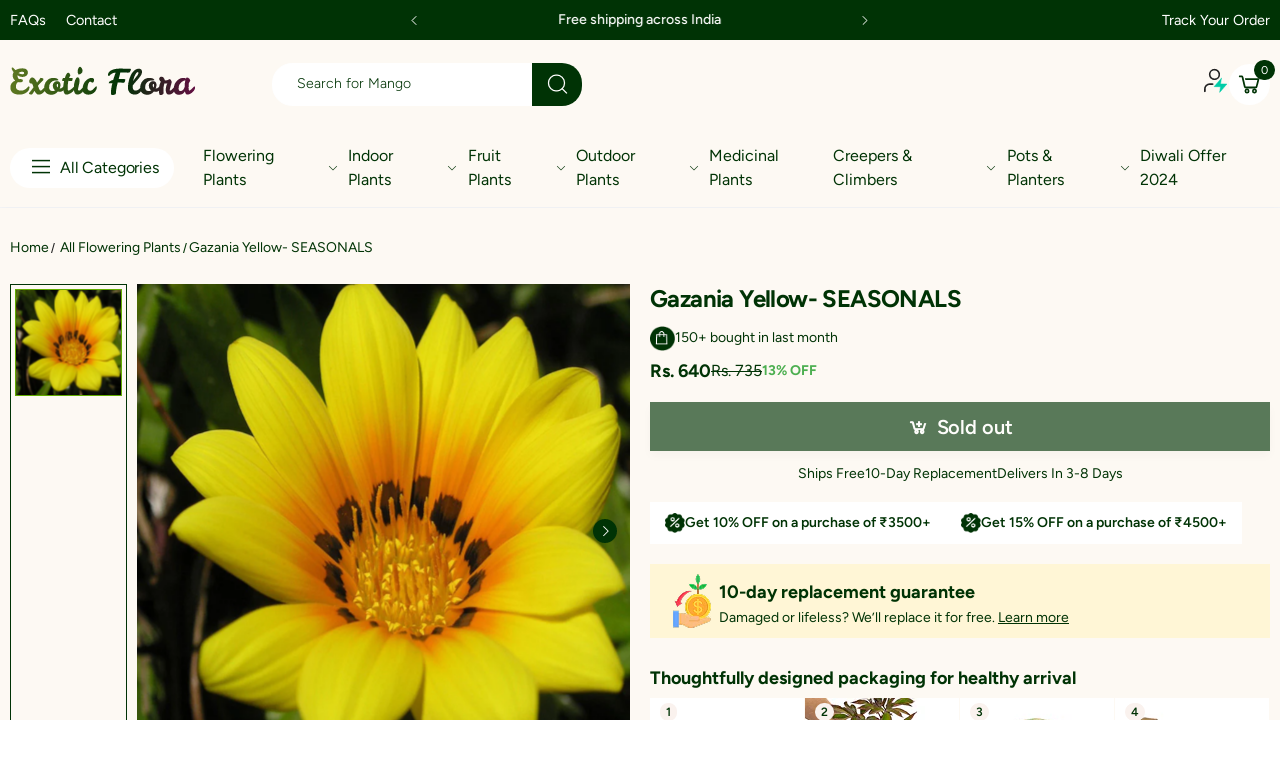

--- FILE ---
content_type: text/html; charset=utf-8
request_url: https://exoticflora.in/products/gazania-yellow-seasonals
body_size: 50786
content:
<!doctype html><html class="no-js" lang="en" dir="ltr">
  <head>
<script src='https://d24sh1msnqkirc.cloudfront.net/shopflo.bundle.js' async></script>

    <meta charset="utf-8">
    <meta http-equiv="X-UA-Compatible" content="IE=edge">
    <meta name="viewport" content="width=device-width, initial-scale=1.0, maximum-scale=5.0">
    <meta name="theme-color" content="#61ab00">
    <script src='https://bridge.shopflo.com/js/shopflo.bundle.js' async></script><link rel="canonical" href="https://exoticflora.in/products/gazania-yellow-seasonals">

<link rel="preload" href="//exoticflora.in/cdn/shop/t/29/assets/style-speed.css?v=18397613292819639121757755069" as="style"><link rel="preload" href="//exoticflora.in/cdn/shop/t/29/assets/style.min.css?v=52810005113052941101747660712" as="style">
<link rel="preload" href="//exoticflora.in/cdn/shop/t/29/assets/theme.min.css?v=84437067923561785331759293044" as="style"><link rel="preload" href="//exoticflora.in/cdn/shop/t/29/assets/kiti-var.css?v=91289231981851020141747660712" as="style">

<noscript><link href="//exoticflora.in/cdn/shop/t/29/assets/swatch-color.css?v=87112208204652398511747660712" rel="stylesheet" type="text/css" media="all" /><link href="//exoticflora.in/cdn/shop/t/29/assets/molla-icon.css?v=176179438066325234261747660712" rel="stylesheet" type="text/css" media="all" /><link href="//exoticflora.in/cdn/shop/t/29/assets/theme.font.css?v=57372562000774340551757755069" rel="stylesheet" type="text/css" media="all" /></noscript><title>Gazania Yellow- SEASONALS&ndash; Exotic Flora</title><meta name="description" content="Gazania flowers are a member of the daisy family Asteraceae, also known as the treasure flower. The leathery foliage of gazania plants is a clue to the high drought tolerance of this flower. Leaves are green to gray in color, and grow in a lance shape. The daisy-like flowers grow in a variety of hot hues on the color w"><meta name="author" content="Exotic Flora">
<!-- Favicon --><link rel="apple-touch-icon" sizes="180x180" href="//exoticflora.in/cdn/shop/files/Exotic_Flora_180x180.svg?v=1740639674"><link rel="icon" type="image/png" sizes="32x32" href="//exoticflora.in/cdn/shop/files/Exotic_Flora_32x32.svg?v=1740639674"><link rel="icon" type="image/png" sizes="16x16" href="//exoticflora.in/cdn/shop/files/Exotic_Flora_16x16.svg?v=1740639674"><link rel="mask-icon" href="//exoticflora.in/cdn/shop/files/safari-pinned-tab.svg?v=13141" color="#222222"><link rel="shortcut icon" href="//exoticflora.in/cdn/shop/files/Exotic_Flora_48x48.svg?v=1740639674"><link rel="manifest" href="//exoticflora.in/cdn/shop/t/29/assets/site.webmanifest.json?v=132469312522964556721747660712">
<meta name="apple-mobile-web-app-title" content="Exotic Flora">
<meta name="application-name" content="Exotic Flora">
<meta name="msapplication-TileColor" content="#61ab00">
<meta name="msapplication-config" content="//exoticflora.in/cdn/shop/t/29/assets/browserconfig.xml?v=77435728850271673361747660712">
<meta name="theme-color" content="#ffffff"><meta name="keywords" content="Gazania Yellow- SEASONALS,All Flowering Plants,Flowerings,Out of stock collection,Plants,FLOWERIN PLANTS,OUTDOOR  PLANTS,WHITE/YELLOW COLOR FLOWER,yellow,Exotic Flora, exoticflora.in"/><meta property="og:site_name" content="Exotic Flora">
<meta property="og:url" content="https://exoticflora.in/products/gazania-yellow-seasonals">
<meta property="og:title" content="Gazania Yellow- SEASONALS">
<meta property="og:type" content="product">
<meta property="og:description" content="Gazania flowers are a member of the daisy family Asteraceae, also known as the treasure flower. The leathery foliage of gazania plants is a clue to the high drought tolerance of this flower. Leaves are green to gray in color, and grow in a lance shape. The daisy-like flowers grow in a variety of hot hues on the color w"><meta property="og:price:amount" content="640">
<meta property="og:price:currency" content="INR"><meta property="og:image" content="http://exoticflora.in/cdn/shop/products/1_d6e639f8-55b5-449c-a26d-db5522977440_1024x1024.jpg?v=1499121244"><meta property="og:image" content="http://exoticflora.in/cdn/shop/products/2_fd08284c-1a3c-4b36-8eac-f92066afd828_1024x1024.jpg?v=1499121244"><meta property="og:image:secure_url" content="https://exoticflora.in/cdn/shop/products/1_d6e639f8-55b5-449c-a26d-db5522977440_1024x1024.jpg?v=1499121244"><meta property="og:image:secure_url" content="https://exoticflora.in/cdn/shop/products/2_fd08284c-1a3c-4b36-8eac-f92066afd828_1024x1024.jpg?v=1499121244"><meta name="twitter:site" content="@">
<meta name="twitter:card" content="summary_large_image">
<meta name="twitter:title" content="Gazania Yellow- SEASONALS">
<meta name="twitter:description" content="Gazania flowers are a member of the daisy family Asteraceae, also known as the treasure flower. The leathery foliage of gazania plants is a clue to the high drought tolerance of this flower. Leaves are green to gray in color, and grow in a lance shape. The daisy-like flowers grow in a variety of hot hues on the color w"><link href="//exoticflora.in/cdn/shop/t/29/assets/style-speed.css?v=18397613292819639121757755069" rel="stylesheet" type="text/css" media="all"><link href="//exoticflora.in/cdn/shop/t/29/assets/style.min.css?v=52810005113052941101747660712" rel="stylesheet" type="text/css" media="all" /><link href="//exoticflora.in/cdn/shop/t/29/assets/theme.min.css?v=84437067923561785331759293044" rel="stylesheet" type="text/css" media="all" /><meta name="google-site-verification" content="_BCLYBxBpNI6QPGJbxUNNDLyX0qBQ3XOdC0h9okOVCs">
<link rel="preconnect" href="https://fonts.gstatic.com">
<style>
body {--f_family: Jost;}
</style><link href="//exoticflora.in/cdn/shop/t/29/assets/md_prd_card_grid.min.css?v=48418994189520521311747660712" rel="stylesheet" type="text/css" media="all" /><link id="custom-css" href="//exoticflora.in/cdn/shop/t/29/assets/kiti-var.css?v=91289231981851020141747660712" rel="stylesheet" type="text/css" media="all">
    
    <link id="custom-new-css" href="//exoticflora.in/cdn/shop/t/29/assets/custom.css?v=29911713733596895841757755068" rel="stylesheet" type="text/css" media="all">
    
    <script src="https://cdn.jsdelivr.net/npm/swiper/swiper-bundle.min.js"></script>
    <script src="http://ajax.googleapis.com/ajax/libs/jquery/1.7.1/jquery.min.js" type="text/javascript"></script>
    
    <script>window.performance && window.performance.mark && window.performance.mark('shopify.content_for_header.start');</script><meta name="google-site-verification" content="ZqIZ8j2WFUK2o6VFS-U1cts4d5LVlmCExHaROWSXoWY">
<meta id="shopify-digital-wallet" name="shopify-digital-wallet" content="/20836855/digital_wallets/dialog">
<link rel="alternate" type="application/json+oembed" href="https://exoticflora.in/products/gazania-yellow-seasonals.oembed">
<script async="async" src="/checkouts/internal/preloads.js?locale=en-IN"></script>
<script id="shopify-features" type="application/json">{"accessToken":"07c0bf618b418105b7fff79d6bfe61a7","betas":["rich-media-storefront-analytics"],"domain":"exoticflora.in","predictiveSearch":true,"shopId":20836855,"locale":"en"}</script>
<script>var Shopify = Shopify || {};
Shopify.shop = "exoticfloraonline.myshopify.com";
Shopify.locale = "en";
Shopify.currency = {"active":"INR","rate":"1.0"};
Shopify.country = "IN";
Shopify.theme = {"name":"Shopflo X Exotic Flora | 5.19","id":134226575458,"schema_name":"Molla","schema_version":"2.0.0","theme_store_id":null,"role":"main"};
Shopify.theme.handle = "null";
Shopify.theme.style = {"id":null,"handle":null};
Shopify.cdnHost = "exoticflora.in/cdn";
Shopify.routes = Shopify.routes || {};
Shopify.routes.root = "/";</script>
<script type="module">!function(o){(o.Shopify=o.Shopify||{}).modules=!0}(window);</script>
<script>!function(o){function n(){var o=[];function n(){o.push(Array.prototype.slice.apply(arguments))}return n.q=o,n}var t=o.Shopify=o.Shopify||{};t.loadFeatures=n(),t.autoloadFeatures=n()}(window);</script>
<script id="shop-js-analytics" type="application/json">{"pageType":"product"}</script>
<script defer="defer" async type="module" src="//exoticflora.in/cdn/shopifycloud/shop-js/modules/v2/client.init-shop-cart-sync_BdyHc3Nr.en.esm.js"></script>
<script defer="defer" async type="module" src="//exoticflora.in/cdn/shopifycloud/shop-js/modules/v2/chunk.common_Daul8nwZ.esm.js"></script>
<script type="module">
  await import("//exoticflora.in/cdn/shopifycloud/shop-js/modules/v2/client.init-shop-cart-sync_BdyHc3Nr.en.esm.js");
await import("//exoticflora.in/cdn/shopifycloud/shop-js/modules/v2/chunk.common_Daul8nwZ.esm.js");

  window.Shopify.SignInWithShop?.initShopCartSync?.({"fedCMEnabled":true,"windoidEnabled":true});

</script>
<script>(function() {
  var isLoaded = false;
  function asyncLoad() {
    if (isLoaded) return;
    isLoaded = true;
    var urls = ["https:\/\/static.klaviyo.com\/onsite\/js\/klaviyo.js?company_id=RkJrdV\u0026shop=exoticfloraonline.myshopify.com","https:\/\/static.klaviyo.com\/onsite\/js\/klaviyo.js?company_id=RkJrdV\u0026shop=exoticfloraonline.myshopify.com","https:\/\/seo.apps.avada.io\/avada-seo-installed.js?shop=exoticfloraonline.myshopify.com","https:\/\/d3bgans7wgtaiy.cloudfront.net\/exoticfloraonline.myshopify.com.js?shop=exoticfloraonline.myshopify.com","https:\/\/static.klaviyo.com\/onsite\/js\/klaviyo.js?company_id=RkJrdV\u0026shop=exoticfloraonline.myshopify.com","https:\/\/cdn.nfcube.com\/instafeed-2310e38dfa012b5bae3b1faa2940be8f.js?shop=exoticfloraonline.myshopify.com","https:\/\/customer-first-focus.b-cdn.net\/cffOrderifyLoader_min.js?shop=exoticfloraonline.myshopify.com"];
    for (var i = 0; i < urls.length; i++) {
      var s = document.createElement('script');
      s.type = 'text/javascript';
      s.async = true;
      s.src = urls[i];
      var x = document.getElementsByTagName('script')[0];
      x.parentNode.insertBefore(s, x);
    }
  };
  if(window.attachEvent) {
    window.attachEvent('onload', asyncLoad);
  } else {
    window.addEventListener('load', asyncLoad, false);
  }
})();</script>
<script id="__st">var __st={"a":20836855,"offset":19800,"reqid":"d5dda73a-1621-482b-8478-aceb5c6e33dc-1769022596","pageurl":"exoticflora.in\/products\/gazania-yellow-seasonals","u":"8fda2a409839","p":"product","rtyp":"product","rid":10838679366};</script>
<script>window.ShopifyPaypalV4VisibilityTracking = true;</script>
<script id="form-persister">!function(){'use strict';const t='contact',e='new_comment',n=[[t,t],['blogs',e],['comments',e],[t,'customer']],o='password',r='form_key',c=['recaptcha-v3-token','g-recaptcha-response','h-captcha-response',o],s=()=>{try{return window.sessionStorage}catch{return}},i='__shopify_v',u=t=>t.elements[r],a=function(){const t=[...n].map((([t,e])=>`form[action*='/${t}']:not([data-nocaptcha='true']) input[name='form_type'][value='${e}']`)).join(',');var e;return e=t,()=>e?[...document.querySelectorAll(e)].map((t=>t.form)):[]}();function m(t){const e=u(t);a().includes(t)&&(!e||!e.value)&&function(t){try{if(!s())return;!function(t){const e=s();if(!e)return;const n=u(t);if(!n)return;const o=n.value;o&&e.removeItem(o)}(t);const e=Array.from(Array(32),(()=>Math.random().toString(36)[2])).join('');!function(t,e){u(t)||t.append(Object.assign(document.createElement('input'),{type:'hidden',name:r})),t.elements[r].value=e}(t,e),function(t,e){const n=s();if(!n)return;const r=[...t.querySelectorAll(`input[type='${o}']`)].map((({name:t})=>t)),u=[...c,...r],a={};for(const[o,c]of new FormData(t).entries())u.includes(o)||(a[o]=c);n.setItem(e,JSON.stringify({[i]:1,action:t.action,data:a}))}(t,e)}catch(e){console.error('failed to persist form',e)}}(t)}const f=t=>{if('true'===t.dataset.persistBound)return;const e=function(t,e){const n=function(t){return'function'==typeof t.submit?t.submit:HTMLFormElement.prototype.submit}(t).bind(t);return function(){let t;return()=>{t||(t=!0,(()=>{try{e(),n()}catch(t){(t=>{console.error('form submit failed',t)})(t)}})(),setTimeout((()=>t=!1),250))}}()}(t,(()=>{m(t)}));!function(t,e){if('function'==typeof t.submit&&'function'==typeof e)try{t.submit=e}catch{}}(t,e),t.addEventListener('submit',(t=>{t.preventDefault(),e()})),t.dataset.persistBound='true'};!function(){function t(t){const e=(t=>{const e=t.target;return e instanceof HTMLFormElement?e:e&&e.form})(t);e&&m(e)}document.addEventListener('submit',t),document.addEventListener('DOMContentLoaded',(()=>{const e=a();for(const t of e)f(t);var n;n=document.body,new window.MutationObserver((t=>{for(const e of t)if('childList'===e.type&&e.addedNodes.length)for(const t of e.addedNodes)1===t.nodeType&&'FORM'===t.tagName&&a().includes(t)&&f(t)})).observe(n,{childList:!0,subtree:!0,attributes:!1}),document.removeEventListener('submit',t)}))}()}();</script>
<script integrity="sha256-4kQ18oKyAcykRKYeNunJcIwy7WH5gtpwJnB7kiuLZ1E=" data-source-attribution="shopify.loadfeatures" defer="defer" src="//exoticflora.in/cdn/shopifycloud/storefront/assets/storefront/load_feature-a0a9edcb.js" crossorigin="anonymous"></script>
<script data-source-attribution="shopify.dynamic_checkout.dynamic.init">var Shopify=Shopify||{};Shopify.PaymentButton=Shopify.PaymentButton||{isStorefrontPortableWallets:!0,init:function(){window.Shopify.PaymentButton.init=function(){};var t=document.createElement("script");t.src="https://exoticflora.in/cdn/shopifycloud/portable-wallets/latest/portable-wallets.en.js",t.type="module",document.head.appendChild(t)}};
</script>
<script data-source-attribution="shopify.dynamic_checkout.buyer_consent">
  function portableWalletsHideBuyerConsent(e){var t=document.getElementById("shopify-buyer-consent"),n=document.getElementById("shopify-subscription-policy-button");t&&n&&(t.classList.add("hidden"),t.setAttribute("aria-hidden","true"),n.removeEventListener("click",e))}function portableWalletsShowBuyerConsent(e){var t=document.getElementById("shopify-buyer-consent"),n=document.getElementById("shopify-subscription-policy-button");t&&n&&(t.classList.remove("hidden"),t.removeAttribute("aria-hidden"),n.addEventListener("click",e))}window.Shopify?.PaymentButton&&(window.Shopify.PaymentButton.hideBuyerConsent=portableWalletsHideBuyerConsent,window.Shopify.PaymentButton.showBuyerConsent=portableWalletsShowBuyerConsent);
</script>
<script data-source-attribution="shopify.dynamic_checkout.cart.bootstrap">document.addEventListener("DOMContentLoaded",(function(){function t(){return document.querySelector("shopify-accelerated-checkout-cart, shopify-accelerated-checkout")}if(t())Shopify.PaymentButton.init();else{new MutationObserver((function(e,n){t()&&(Shopify.PaymentButton.init(),n.disconnect())})).observe(document.body,{childList:!0,subtree:!0})}}));
</script>

<script>window.performance && window.performance.mark && window.performance.mark('shopify.content_for_header.end');</script>
<script>
// var worker = window.Worker ? new Worker('/tools/the4/worker.js') : null;
"undefined" == typeof window.$ && (window.$ = {});"undefined" == typeof window.Shopify && (window.Shopify = {});"undefined" == typeof Currency && (Kt_currency = {});const themeAlign = "ltr";var collection = {Crr : null };var localStorageCurrency = null, goto = !0, optionValue = '', optionIndex = '', shopLocale = "en",groupsFilter = brands_icon = colorGroupFilter = currTags = currTags_handleize = collectionTags = iscollectionTags = fltSlider = new Array,currPage = 0, canonical_url = "https://exoticflora.in/products/gazania-yellow-seasonals", lazy_firstLoad = true;const product_id = 10838679366,product_handle = "gazania-yellow-seasonals",shopURL = "https://exoticfloraonline.myshopify.com",createPagesByTheme =false,themeAjaxCart = true,templateName = "product",allPrdUrl = "\/collections\/all";dirBody =false;Shopify.themeName = "Molla";Shopify.root_url = '';Shopify.shop_url = 'https://exoticflora.in' + Shopify.root_url;Shopify.customer =false;Shopify.recoment = '/browsing_context_suggestions.json?source=geolocation_recommendation&currency[enabled]=true&currency[exclude]=INR&language[enabled]=true&language[exclude]=en&';theme = { moneyFormat: "Rs. {{amount_no_decimals}}",money_with_currency_format: "Rs. {{amount_no_decimals}}",money_format: "Rs. {{amount_no_decimals}}",attrTheme: false,deliveryFormatDate: "dddd MM\/DD\/YYYY",cartAttributes: {},role: "true",timenow: { h: "8",i: "59",s: "60",timeNow: "2026/01/22",hNow: "00",iNow: "39",sNow: "56"},link_google_f: "//fonts.googleapis.com/css2?family=Jost:ital,wght@0,300;0,400;0,500;0,700;0,800;1,300;1,400;1,500;1,700;1,800&display=swap"};Kt_currency.format = "money_format";var shopCry = "INR";window.setCookie=function(e,t,n,i,o){var r=new Date;r.setTime(r.getTime()+n*i*o*60*1e3);var g=0==o?1:"expires="+r.toUTCString();document.cookie=e+"="+t+";"+g+";path=/;SameSite=Lax"},window.getCookie=function(e){for(var t=e+"=",n=document.cookie.split(";"),i=0;i<n.length;i++){for(var o=n[i];" "==o.charAt(0);)o=o.substring(1);if(0==o.indexOf(t))return o.substring(t.length,o.length)}return""};theme.library = 6066107368774635763;theme.crr_library = localStorage.getItem('library') || '[]';theme.strings = {inStock: "In stock",outOfStock: "Out Of Stock",soldOut: "Sold out",qtyLabel: "Qty",addToCart: "Add to cart",addedToCart: "Has in cart",contact: "Contact",remove: "Remove",empty: "Your bag is currently empty.",cartItem: "My Cart (1)",cartItems: "My Cart (2)",cartItemText: "item",cartItemsText: "items",noimage: "\/\/exoticflora.in\/cdn\/shop\/t\/29\/assets\/noimage.gif?v=13141",cdday: "Days",cdhrs: "Hours",cdmin: "Minutes",cdsecs: "Seconds",nll_error_mesenger: "Could not connect to the registration server. Please try again later.",nll_success_mesenger: "THANK YOU FOR SUBSCRIBING!\u003c\/br\u003eUse the \u003cspan class=\"code\"\u003e\u003c\/span\u003e code to get a discount on the first purchase.",aspect_ratio: "1/1",search_dropdown_pages: "Pages",search_dropdown_articles: "Articles",search_dropdown_no_results: "Your search did not yield any results.",flt_range: "Range"};theme.productStrings = {sizeGuide: "Size guide",addToCart: "Add to cart",preOrder: "Pre order",selectOption: "Select options",soldOut: "Sold out",inStock: "In stock",outOfStock: "Out Of Stock",unavailable: "Unavailable",onlyLeft: "Only \u003cspan\u003e1\u003c\/span\u003e left",onSale: "Sale",stockMessage: ["Hurry! Only "," left in stock."],label_select: "Select a ",viewMoreVariants: "More",addToWishlist: "Add to Wishlist",viewWishlist: "View my Wishlist"};theme.function = {searchAjax: true,searchByCollection: false,searchAjaxTypes: "product,page,article,collection",vrsgallery: true,quickshop: null,quickview: false,use_thumb_hidden_on_mb: false,productImgType: "normal",productOptionStyle: [{'name': "Color",'style': "combobox",'color_watched': true,'op_attach': false,'op_pre_select': false},{'name': "Size",'style': "not_select square",'color_watched': false,'op_attach': true,'op_pre_select': false},{'name': "",'style': "combobox",'color_watched': false,'op_attach': false,'op_pre_select': false},{'name': "",'style': "combobox",'color_watched': false,'op_attach': false,'op_pre_select': false},{'name': "",'style': "combobox",'color_watched': false,'op_attach': false,'op_pre_select': false}],productGridOptionStyle: [{'name': "Color",'style': "circle _small",'color_watched': true, 'sw_style': "color"},{'name': "Size",'style': "list list_1",'color_watched': false, 'sw_style': "color"},{'name': "",'style': "list list_1",'color_watched': false, 'sw_style': "color"},{'name': "",'style': "list list_1",'color_watched': false, 'sw_style': "color"},{'name': "",'style': "list list_1",'color_watched': false, 'sw_style': "color"}],photoZoom: true,nll_ajax: true,ajax_cart: true,threshold_cart: "Spend #more to receive free shipping",type_ajax_cart: "drawer",ajax_cart_page: true,sticky_icon_cart: null, textInListShipping: " on order over ",textInListShippingMax: " on order under ",product_delivery: {offSaturday: true,offSunday: true,offDays: ["23\/12\/****","24\/12\/****","01\/01\/****"],fromDate: 10,toDate: 15 },countdown_timezone: false,timezone: 'EST',variantsLoad: false};theme.compare = { remove: "Remove",clear_all: "Clear All",mini_title: "Compare"};theme.wishlist = {login: "\/account\/login",type: "",page: "\/pages\/wishlist",page_local: "",add: "Add to Wishlist",view: "View my Wishlist",list: [],nitro_list: []};theme.suggest = {enable: false, collection_opj: "",delay_time: 7000,show_time: 7600,use_fake_location: true,arr_fake_location: ["Melbourne, Australia","Washington","Nevada"]};theme.asset_url = function(lib) {return '//exoticflora.in/cdn/shop/t/29/assets/theme.min.js?v=142235507253762918961747660712'.replace('theme.min.js', lib);}
</script>
<!-- Start of Judge.me Core -->
<link rel="dns-prefetch" href="https://cdn.judge.me/">
<script data-cfasync='false' class='jdgm-settings-script'>window.jdgmSettings={"pagination":5,"disable_web_reviews":true,"badge_no_review_text":"No reviews","badge_n_reviews_text":"{{ average_rating_1_decimal }} ({{ n }} review/reviews)","badge_star_color":"#FFB700","hide_badge_preview_if_no_reviews":true,"badge_hide_text":false,"enforce_center_preview_badge":false,"widget_title":"Customer Reviews","widget_open_form_text":"Write a review","widget_close_form_text":"Cancel review","widget_refresh_page_text":"Refresh page","widget_summary_text":"Based on {{ number_of_reviews }} review/reviews","widget_no_review_text":"Be the first to write a review","widget_name_field_text":"Display name","widget_verified_name_field_text":"Verified Name (public)","widget_name_placeholder_text":"Display name","widget_required_field_error_text":"This field is required.","widget_email_field_text":"Email address","widget_verified_email_field_text":"Verified Email (private, can not be edited)","widget_email_placeholder_text":"Your email address","widget_email_field_error_text":"Please enter a valid email address.","widget_rating_field_text":"Rating","widget_review_title_field_text":"Review Title","widget_review_title_placeholder_text":"Give your review a title","widget_review_body_field_text":"Review content","widget_review_body_placeholder_text":"Start writing here...","widget_pictures_field_text":"Picture/Video (optional)","widget_submit_review_text":"Submit Review","widget_submit_verified_review_text":"Submit Verified Review","widget_submit_success_msg_with_auto_publish":"Thank you! Please refresh the page in a few moments to see your review. You can remove or edit your review by logging into \u003ca href='https://judge.me/login' target='_blank' rel='nofollow noopener'\u003eJudge.me\u003c/a\u003e","widget_submit_success_msg_no_auto_publish":"Thank you! Your review will be published as soon as it is approved by the shop admin. You can remove or edit your review by logging into \u003ca href='https://judge.me/login' target='_blank' rel='nofollow noopener'\u003eJudge.me\u003c/a\u003e","widget_show_default_reviews_out_of_total_text":"Showing {{ n_reviews_shown }} out of {{ n_reviews }} reviews.","widget_show_all_link_text":"Show all","widget_show_less_link_text":"Show less","widget_author_said_text":"{{ reviewer_name }} said:","widget_days_text":"{{ n }} days ago","widget_weeks_text":"{{ n }} week/weeks ago","widget_months_text":"{{ n }} month/months ago","widget_years_text":"{{ n }} year/years ago","widget_yesterday_text":"Yesterday","widget_today_text":"Today","widget_replied_text":"\u003e\u003e {{ shop_name }} replied:","widget_read_more_text":"Read more","widget_reviewer_name_as_initial":"","widget_rating_filter_color":"","widget_rating_filter_see_all_text":"See all reviews","widget_sorting_most_recent_text":"Most Recent","widget_sorting_highest_rating_text":"Highest Rating","widget_sorting_lowest_rating_text":"Lowest Rating","widget_sorting_with_pictures_text":"Only Pictures","widget_sorting_most_helpful_text":"Most Helpful","widget_open_question_form_text":"Ask a question","widget_reviews_subtab_text":"Reviews","widget_questions_subtab_text":"Questions","widget_question_label_text":"Question","widget_answer_label_text":"Answer","widget_question_placeholder_text":"Write your question here","widget_submit_question_text":"Submit Question","widget_question_submit_success_text":"Thank you for your question! We will notify you once it gets answered.","widget_star_color":"#FFB700","verified_badge_text":"Verified","verified_badge_bg_color":"","verified_badge_text_color":"","verified_badge_placement":"left-of-reviewer-name","widget_review_max_height":5,"widget_hide_border":false,"widget_social_share":false,"widget_thumb":false,"widget_review_location_show":false,"widget_location_format":"country_iso_code","all_reviews_include_out_of_store_products":true,"all_reviews_out_of_store_text":"(out of store)","all_reviews_pagination":100,"all_reviews_product_name_prefix_text":"about","enable_review_pictures":true,"enable_question_anwser":true,"widget_theme":"","review_date_format":"mm/dd/yyyy","default_sort_method":"most-recent","widget_product_reviews_subtab_text":"Product Reviews","widget_shop_reviews_subtab_text":"Shop Reviews","widget_other_products_reviews_text":"Reviews for other products","widget_store_reviews_subtab_text":"Store reviews","widget_no_store_reviews_text":"This store hasn't received any reviews yet","widget_web_restriction_product_reviews_text":"This product hasn't received any reviews yet","widget_no_items_text":"No items found","widget_show_more_text":"Show more","widget_write_a_store_review_text":"Write a Store Review","widget_other_languages_heading":"Reviews in Other Languages","widget_translate_review_text":"Translate review to {{ language }}","widget_translating_review_text":"Translating...","widget_show_original_translation_text":"Show original ({{ language }})","widget_translate_review_failed_text":"Review couldn't be translated.","widget_translate_review_retry_text":"Retry","widget_translate_review_try_again_later_text":"Try again later","show_product_url_for_grouped_product":false,"widget_sorting_pictures_first_text":"Pictures First","show_pictures_on_all_rev_page_mobile":false,"show_pictures_on_all_rev_page_desktop":false,"floating_tab_hide_mobile_install_preference":false,"floating_tab_button_name":"★ Reviews","floating_tab_title":"Let customers speak for us","floating_tab_button_color":"","floating_tab_button_background_color":"","floating_tab_url":"","floating_tab_url_enabled":false,"floating_tab_tab_style":"text","all_reviews_text_badge_text":"Customers rate us {{ shop.metafields.judgeme.all_reviews_rating | round: 1 }}/5 based on {{ shop.metafields.judgeme.all_reviews_count }} reviews.","all_reviews_text_badge_text_branded_style":"{{ shop.metafields.judgeme.all_reviews_rating | round: 1 }} out of 5 stars based on {{ shop.metafields.judgeme.all_reviews_count }} reviews","is_all_reviews_text_badge_a_link":false,"show_stars_for_all_reviews_text_badge":false,"all_reviews_text_badge_url":"","all_reviews_text_style":"text","all_reviews_text_color_style":"judgeme_brand_color","all_reviews_text_color":"#108474","all_reviews_text_show_jm_brand":true,"featured_carousel_show_header":true,"featured_carousel_title":"Let customers speak for us","testimonials_carousel_title":"Customers are saying","videos_carousel_title":"Real customer stories","cards_carousel_title":"Customers are saying","featured_carousel_count_text":"from {{ n }} reviews","featured_carousel_add_link_to_all_reviews_page":false,"featured_carousel_url":"","featured_carousel_show_images":true,"featured_carousel_autoslide_interval":5,"featured_carousel_arrows_on_the_sides":false,"featured_carousel_height":250,"featured_carousel_width":80,"featured_carousel_image_size":0,"featured_carousel_image_height":250,"featured_carousel_arrow_color":"#eeeeee","verified_count_badge_style":"vintage","verified_count_badge_orientation":"horizontal","verified_count_badge_color_style":"judgeme_brand_color","verified_count_badge_color":"#108474","is_verified_count_badge_a_link":false,"verified_count_badge_url":"","verified_count_badge_show_jm_brand":true,"widget_rating_preset_default":5,"widget_first_sub_tab":"product-reviews","widget_show_histogram":true,"widget_histogram_use_custom_color":false,"widget_pagination_use_custom_color":false,"widget_star_use_custom_color":false,"widget_verified_badge_use_custom_color":false,"widget_write_review_use_custom_color":false,"picture_reminder_submit_button":"Upload Pictures","enable_review_videos":true,"mute_video_by_default":false,"widget_sorting_videos_first_text":"Videos First","widget_review_pending_text":"Pending","featured_carousel_items_for_large_screen":3,"social_share_options_order":"Facebook,Twitter","remove_microdata_snippet":true,"disable_json_ld":false,"enable_json_ld_products":false,"preview_badge_show_question_text":false,"preview_badge_no_question_text":"No questions","preview_badge_n_question_text":"{{ number_of_questions }} question/questions","qa_badge_show_icon":false,"qa_badge_position":"same-row","remove_judgeme_branding":false,"widget_add_search_bar":false,"widget_search_bar_placeholder":"Search","widget_sorting_verified_only_text":"Verified only","featured_carousel_theme":"default","featured_carousel_show_rating":true,"featured_carousel_show_title":true,"featured_carousel_show_body":true,"featured_carousel_show_date":false,"featured_carousel_show_reviewer":true,"featured_carousel_show_product":false,"featured_carousel_header_background_color":"#108474","featured_carousel_header_text_color":"#ffffff","featured_carousel_name_product_separator":"reviewed","featured_carousel_full_star_background":"#108474","featured_carousel_empty_star_background":"#dadada","featured_carousel_vertical_theme_background":"#f9fafb","featured_carousel_verified_badge_enable":false,"featured_carousel_verified_badge_color":"#108474","featured_carousel_border_style":"round","featured_carousel_review_line_length_limit":3,"featured_carousel_more_reviews_button_text":"Read more reviews","featured_carousel_view_product_button_text":"View product","all_reviews_page_load_reviews_on":"scroll","all_reviews_page_load_more_text":"Load More Reviews","disable_fb_tab_reviews":false,"enable_ajax_cdn_cache":false,"widget_public_name_text":"displayed publicly like","default_reviewer_name":"John Smith","default_reviewer_name_has_non_latin":true,"widget_reviewer_anonymous":"Anonymous","medals_widget_title":"Judge.me Review Medals","medals_widget_background_color":"#f9fafb","medals_widget_position":"footer_all_pages","medals_widget_border_color":"#f9fafb","medals_widget_verified_text_position":"left","medals_widget_use_monochromatic_version":false,"medals_widget_elements_color":"#108474","show_reviewer_avatar":true,"widget_invalid_yt_video_url_error_text":"Not a YouTube video URL","widget_max_length_field_error_text":"Please enter no more than {0} characters.","widget_show_country_flag":false,"widget_show_collected_via_shop_app":true,"widget_verified_by_shop_badge_style":"light","widget_verified_by_shop_text":"Verified by Shop","widget_show_photo_gallery":true,"widget_load_with_code_splitting":true,"widget_ugc_install_preference":false,"widget_ugc_title":"Made by us, Shared by you","widget_ugc_subtitle":"Tag us to see your picture featured in our page","widget_ugc_arrows_color":"#ffffff","widget_ugc_primary_button_text":"Buy Now","widget_ugc_primary_button_background_color":"#108474","widget_ugc_primary_button_text_color":"#ffffff","widget_ugc_primary_button_border_width":"0","widget_ugc_primary_button_border_style":"none","widget_ugc_primary_button_border_color":"#108474","widget_ugc_primary_button_border_radius":"25","widget_ugc_secondary_button_text":"Load More","widget_ugc_secondary_button_background_color":"#ffffff","widget_ugc_secondary_button_text_color":"#108474","widget_ugc_secondary_button_border_width":"2","widget_ugc_secondary_button_border_style":"solid","widget_ugc_secondary_button_border_color":"#108474","widget_ugc_secondary_button_border_radius":"25","widget_ugc_reviews_button_text":"View Reviews","widget_ugc_reviews_button_background_color":"#ffffff","widget_ugc_reviews_button_text_color":"#108474","widget_ugc_reviews_button_border_width":"2","widget_ugc_reviews_button_border_style":"solid","widget_ugc_reviews_button_border_color":"#108474","widget_ugc_reviews_button_border_radius":"25","widget_ugc_reviews_button_link_to":"judgeme-reviews-page","widget_ugc_show_post_date":true,"widget_ugc_max_width":"800","widget_rating_metafield_value_type":true,"widget_primary_color":"#4CAF50","widget_enable_secondary_color":false,"widget_secondary_color":"#edf5f5","widget_summary_average_rating_text":"{{ average_rating }} out of 5","widget_media_grid_title":"Customer photos \u0026 videos","widget_media_grid_see_more_text":"See more","widget_round_style":false,"widget_show_product_medals":true,"widget_verified_by_judgeme_text":"Verified by Judge.me","widget_show_store_medals":true,"widget_verified_by_judgeme_text_in_store_medals":"Verified by Judge.me","widget_media_field_exceed_quantity_message":"Sorry, we can only accept {{ max_media }} for one review.","widget_media_field_exceed_limit_message":"{{ file_name }} is too large, please select a {{ media_type }} less than {{ size_limit }}MB.","widget_review_submitted_text":"Review Submitted!","widget_question_submitted_text":"Question Submitted!","widget_close_form_text_question":"Cancel","widget_write_your_answer_here_text":"Write your answer here","widget_enabled_branded_link":true,"widget_show_collected_by_judgeme":true,"widget_reviewer_name_color":"","widget_write_review_text_color":"","widget_write_review_bg_color":"","widget_collected_by_judgeme_text":"collected by Judge.me","widget_pagination_type":"standard","widget_load_more_text":"Load More","widget_load_more_color":"#108474","widget_full_review_text":"Full Review","widget_read_more_reviews_text":"Read More Reviews","widget_read_questions_text":"Read Questions","widget_questions_and_answers_text":"Questions \u0026 Answers","widget_verified_by_text":"Verified by","widget_verified_text":"Verified","widget_number_of_reviews_text":"{{ number_of_reviews }} reviews","widget_back_button_text":"Back","widget_next_button_text":"Next","widget_custom_forms_filter_button":"Filters","custom_forms_style":"vertical","widget_show_review_information":false,"how_reviews_are_collected":"How reviews are collected?","widget_show_review_keywords":false,"widget_gdpr_statement":"How we use your data: We'll only contact you about the review you left, and only if necessary. By submitting your review, you agree to Judge.me's \u003ca href='https://judge.me/terms' target='_blank' rel='nofollow noopener'\u003eterms\u003c/a\u003e, \u003ca href='https://judge.me/privacy' target='_blank' rel='nofollow noopener'\u003eprivacy\u003c/a\u003e and \u003ca href='https://judge.me/content-policy' target='_blank' rel='nofollow noopener'\u003econtent\u003c/a\u003e policies.","widget_multilingual_sorting_enabled":false,"widget_translate_review_content_enabled":false,"widget_translate_review_content_method":"manual","popup_widget_review_selection":"automatically_with_pictures","popup_widget_round_border_style":true,"popup_widget_show_title":true,"popup_widget_show_body":true,"popup_widget_show_reviewer":false,"popup_widget_show_product":true,"popup_widget_show_pictures":true,"popup_widget_use_review_picture":true,"popup_widget_show_on_home_page":true,"popup_widget_show_on_product_page":true,"popup_widget_show_on_collection_page":true,"popup_widget_show_on_cart_page":true,"popup_widget_position":"bottom_left","popup_widget_first_review_delay":5,"popup_widget_duration":5,"popup_widget_interval":5,"popup_widget_review_count":5,"popup_widget_hide_on_mobile":true,"review_snippet_widget_round_border_style":true,"review_snippet_widget_card_color":"#FFFFFF","review_snippet_widget_slider_arrows_background_color":"#FFFFFF","review_snippet_widget_slider_arrows_color":"#000000","review_snippet_widget_star_color":"#108474","show_product_variant":false,"all_reviews_product_variant_label_text":"Variant: ","widget_show_verified_branding":false,"widget_ai_summary_title":"Customers say","widget_ai_summary_disclaimer":"AI-powered review summary based on recent customer reviews","widget_show_ai_summary":false,"widget_show_ai_summary_bg":false,"widget_show_review_title_input":true,"redirect_reviewers_invited_via_email":"review_widget","request_store_review_after_product_review":false,"request_review_other_products_in_order":false,"review_form_color_scheme":"default","review_form_corner_style":"square","review_form_star_color":{},"review_form_text_color":"#333333","review_form_background_color":"#ffffff","review_form_field_background_color":"#fafafa","review_form_button_color":{},"review_form_button_text_color":"#ffffff","review_form_modal_overlay_color":"#000000","review_content_screen_title_text":"How would you rate this product?","review_content_introduction_text":"We would love it if you would share a bit about your experience.","store_review_form_title_text":"How would you rate this store?","store_review_form_introduction_text":"We would love it if you would share a bit about your experience.","show_review_guidance_text":true,"one_star_review_guidance_text":"Poor","five_star_review_guidance_text":"Great","customer_information_screen_title_text":"About you","customer_information_introduction_text":"Please tell us more about you.","custom_questions_screen_title_text":"Your experience in more detail","custom_questions_introduction_text":"Here are a few questions to help us understand more about your experience.","review_submitted_screen_title_text":"Thanks for your review!","review_submitted_screen_thank_you_text":"We are processing it and it will appear on the store soon.","review_submitted_screen_email_verification_text":"Please confirm your email by clicking the link we just sent you. This helps us keep reviews authentic.","review_submitted_request_store_review_text":"Would you like to share your experience of shopping with us?","review_submitted_review_other_products_text":"Would you like to review these products?","store_review_screen_title_text":"Would you like to share your experience of shopping with us?","store_review_introduction_text":"We value your feedback and use it to improve. Please share any thoughts or suggestions you have.","reviewer_media_screen_title_picture_text":"Share a picture","reviewer_media_introduction_picture_text":"Upload a photo to support your review.","reviewer_media_screen_title_video_text":"Share a video","reviewer_media_introduction_video_text":"Upload a video to support your review.","reviewer_media_screen_title_picture_or_video_text":"Share a picture or video","reviewer_media_introduction_picture_or_video_text":"Upload a photo or video to support your review.","reviewer_media_youtube_url_text":"Paste your Youtube URL here","advanced_settings_next_step_button_text":"Next","advanced_settings_close_review_button_text":"Close","modal_write_review_flow":false,"write_review_flow_required_text":"Required","write_review_flow_privacy_message_text":"We respect your privacy.","write_review_flow_anonymous_text":"Post review as anonymous","write_review_flow_visibility_text":"This won't be visible to other customers.","write_review_flow_multiple_selection_help_text":"Select as many as you like","write_review_flow_single_selection_help_text":"Select one option","write_review_flow_required_field_error_text":"This field is required","write_review_flow_invalid_email_error_text":"Please enter a valid email address","write_review_flow_max_length_error_text":"Max. {{ max_length }} characters.","write_review_flow_media_upload_text":"\u003cb\u003eClick to upload\u003c/b\u003e or drag and drop","write_review_flow_gdpr_statement":"We'll only contact you about your review if necessary. By submitting your review, you agree to our \u003ca href='https://judge.me/terms' target='_blank' rel='nofollow noopener'\u003eterms and conditions\u003c/a\u003e and \u003ca href='https://judge.me/privacy' target='_blank' rel='nofollow noopener'\u003eprivacy policy\u003c/a\u003e.","rating_only_reviews_enabled":false,"show_negative_reviews_help_screen":false,"new_review_flow_help_screen_rating_threshold":3,"negative_review_resolution_screen_title_text":"Tell us more","negative_review_resolution_text":"Your experience matters to us. If there were issues with your purchase, we're here to help. Feel free to reach out to us, we'd love the opportunity to make things right.","negative_review_resolution_button_text":"Contact us","negative_review_resolution_proceed_with_review_text":"Leave a review","negative_review_resolution_subject":"Issue with purchase from {{ shop_name }}.{{ order_name }}","preview_badge_collection_page_install_status":false,"widget_review_custom_css":"","preview_badge_custom_css":"","preview_badge_stars_count":"5-stars","featured_carousel_custom_css":"","floating_tab_custom_css":"","all_reviews_widget_custom_css":"","medals_widget_custom_css":"","verified_badge_custom_css":"","all_reviews_text_custom_css":"","transparency_badges_collected_via_store_invite":false,"transparency_badges_from_another_provider":false,"transparency_badges_collected_from_store_visitor":false,"transparency_badges_collected_by_verified_review_provider":false,"transparency_badges_earned_reward":false,"transparency_badges_collected_via_store_invite_text":"Review collected via store invitation","transparency_badges_from_another_provider_text":"Review collected from another provider","transparency_badges_collected_from_store_visitor_text":"Review collected from a store visitor","transparency_badges_written_in_google_text":"Review written in Google","transparency_badges_written_in_etsy_text":"Review written in Etsy","transparency_badges_written_in_shop_app_text":"Review written in Shop App","transparency_badges_earned_reward_text":"Review earned a reward for future purchase","product_review_widget_per_page":10,"widget_store_review_label_text":"Review about the store","checkout_comment_extension_title_on_product_page":"Customer Comments","checkout_comment_extension_num_latest_comment_show":5,"checkout_comment_extension_format":"name_and_timestamp","checkout_comment_customer_name":"last_initial","checkout_comment_comment_notification":true,"preview_badge_collection_page_install_preference":false,"preview_badge_home_page_install_preference":false,"preview_badge_product_page_install_preference":true,"review_widget_install_preference":"","review_carousel_install_preference":false,"floating_reviews_tab_install_preference":"none","verified_reviews_count_badge_install_preference":false,"all_reviews_text_install_preference":false,"review_widget_best_location":true,"judgeme_medals_install_preference":false,"review_widget_revamp_enabled":false,"review_widget_qna_enabled":false,"review_widget_header_theme":"minimal","review_widget_widget_title_enabled":true,"review_widget_header_text_size":"medium","review_widget_header_text_weight":"regular","review_widget_average_rating_style":"compact","review_widget_bar_chart_enabled":true,"review_widget_bar_chart_type":"numbers","review_widget_bar_chart_style":"standard","review_widget_expanded_media_gallery_enabled":false,"review_widget_reviews_section_theme":"standard","review_widget_image_style":"thumbnails","review_widget_review_image_ratio":"square","review_widget_stars_size":"medium","review_widget_verified_badge":"standard_text","review_widget_review_title_text_size":"medium","review_widget_review_text_size":"medium","review_widget_review_text_length":"medium","review_widget_number_of_columns_desktop":3,"review_widget_carousel_transition_speed":5,"review_widget_custom_questions_answers_display":"always","review_widget_button_text_color":"#FFFFFF","review_widget_text_color":"#000000","review_widget_lighter_text_color":"#7B7B7B","review_widget_corner_styling":"soft","review_widget_review_word_singular":"review","review_widget_review_word_plural":"reviews","review_widget_voting_label":"Helpful?","review_widget_shop_reply_label":"Reply from {{ shop_name }}:","review_widget_filters_title":"Filters","qna_widget_question_word_singular":"Question","qna_widget_question_word_plural":"Questions","qna_widget_answer_reply_label":"Answer from {{ answerer_name }}:","qna_content_screen_title_text":"Ask a question about this product","qna_widget_question_required_field_error_text":"Please enter your question.","qna_widget_flow_gdpr_statement":"We'll only contact you about your question if necessary. By submitting your question, you agree to our \u003ca href='https://judge.me/terms' target='_blank' rel='nofollow noopener'\u003eterms and conditions\u003c/a\u003e and \u003ca href='https://judge.me/privacy' target='_blank' rel='nofollow noopener'\u003eprivacy policy\u003c/a\u003e.","qna_widget_question_submitted_text":"Thanks for your question!","qna_widget_close_form_text_question":"Close","qna_widget_question_submit_success_text":"We’ll notify you by email when your question is answered.","all_reviews_widget_v2025_enabled":false,"all_reviews_widget_v2025_header_theme":"default","all_reviews_widget_v2025_widget_title_enabled":true,"all_reviews_widget_v2025_header_text_size":"medium","all_reviews_widget_v2025_header_text_weight":"regular","all_reviews_widget_v2025_average_rating_style":"compact","all_reviews_widget_v2025_bar_chart_enabled":true,"all_reviews_widget_v2025_bar_chart_type":"numbers","all_reviews_widget_v2025_bar_chart_style":"standard","all_reviews_widget_v2025_expanded_media_gallery_enabled":false,"all_reviews_widget_v2025_show_store_medals":true,"all_reviews_widget_v2025_show_photo_gallery":true,"all_reviews_widget_v2025_show_review_keywords":false,"all_reviews_widget_v2025_show_ai_summary":false,"all_reviews_widget_v2025_show_ai_summary_bg":false,"all_reviews_widget_v2025_add_search_bar":false,"all_reviews_widget_v2025_default_sort_method":"most-recent","all_reviews_widget_v2025_reviews_per_page":10,"all_reviews_widget_v2025_reviews_section_theme":"default","all_reviews_widget_v2025_image_style":"thumbnails","all_reviews_widget_v2025_review_image_ratio":"square","all_reviews_widget_v2025_stars_size":"medium","all_reviews_widget_v2025_verified_badge":"bold_badge","all_reviews_widget_v2025_review_title_text_size":"medium","all_reviews_widget_v2025_review_text_size":"medium","all_reviews_widget_v2025_review_text_length":"medium","all_reviews_widget_v2025_number_of_columns_desktop":3,"all_reviews_widget_v2025_carousel_transition_speed":5,"all_reviews_widget_v2025_custom_questions_answers_display":"always","all_reviews_widget_v2025_show_product_variant":false,"all_reviews_widget_v2025_show_reviewer_avatar":true,"all_reviews_widget_v2025_reviewer_name_as_initial":"","all_reviews_widget_v2025_review_location_show":false,"all_reviews_widget_v2025_location_format":"","all_reviews_widget_v2025_show_country_flag":false,"all_reviews_widget_v2025_verified_by_shop_badge_style":"light","all_reviews_widget_v2025_social_share":false,"all_reviews_widget_v2025_social_share_options_order":"Facebook,Twitter,LinkedIn,Pinterest","all_reviews_widget_v2025_pagination_type":"standard","all_reviews_widget_v2025_button_text_color":"#FFFFFF","all_reviews_widget_v2025_text_color":"#000000","all_reviews_widget_v2025_lighter_text_color":"#7B7B7B","all_reviews_widget_v2025_corner_styling":"soft","all_reviews_widget_v2025_title":"Customer reviews","all_reviews_widget_v2025_ai_summary_title":"Customers say about this store","all_reviews_widget_v2025_no_review_text":"Be the first to write a review","platform":"shopify","branding_url":"https://app.judge.me/reviews","branding_text":"Powered by Judge.me","locale":"en","reply_name":"Exotic Flora","widget_version":"3.0","footer":true,"autopublish":true,"review_dates":true,"enable_custom_form":false,"shop_use_review_site":false,"shop_locale":"en","enable_multi_locales_translations":false,"show_review_title_input":true,"review_verification_email_status":"always","can_be_branded":false,"reply_name_text":"Exotic Flora"};</script> <style class='jdgm-settings-style'>.jdgm-xx{left:0}:root{--jdgm-primary-color: #4CAF50;--jdgm-secondary-color: rgba(76,175,80,0.1);--jdgm-star-color: #FFB700;--jdgm-write-review-text-color: white;--jdgm-write-review-bg-color: #4CAF50;--jdgm-paginate-color: #4CAF50;--jdgm-border-radius: 0;--jdgm-reviewer-name-color: #4CAF50}.jdgm-histogram__bar-content{background-color:#4CAF50}.jdgm-rev[data-verified-buyer=true] .jdgm-rev__icon.jdgm-rev__icon:after,.jdgm-rev__buyer-badge.jdgm-rev__buyer-badge{color:white;background-color:#4CAF50}.jdgm-review-widget--small .jdgm-gallery.jdgm-gallery .jdgm-gallery__thumbnail-link:nth-child(8) .jdgm-gallery__thumbnail-wrapper.jdgm-gallery__thumbnail-wrapper:before{content:"See more"}@media only screen and (min-width: 768px){.jdgm-gallery.jdgm-gallery .jdgm-gallery__thumbnail-link:nth-child(8) .jdgm-gallery__thumbnail-wrapper.jdgm-gallery__thumbnail-wrapper:before{content:"See more"}}.jdgm-preview-badge .jdgm-star.jdgm-star{color:#FFB700}.jdgm-widget .jdgm-write-rev-link{display:none}.jdgm-widget .jdgm-rev-widg[data-number-of-reviews='0'] .jdgm-rev-widg__summary{display:none}.jdgm-prev-badge[data-average-rating='0.00']{display:none !important}.jdgm-author-all-initials{display:none !important}.jdgm-author-last-initial{display:none !important}.jdgm-rev-widg__title{visibility:hidden}.jdgm-rev-widg__summary-text{visibility:hidden}.jdgm-prev-badge__text{visibility:hidden}.jdgm-rev__prod-link-prefix:before{content:'about'}.jdgm-rev__variant-label:before{content:'Variant: '}.jdgm-rev__out-of-store-text:before{content:'(out of store)'}@media only screen and (min-width: 768px){.jdgm-rev__pics .jdgm-rev_all-rev-page-picture-separator,.jdgm-rev__pics .jdgm-rev__product-picture{display:none}}@media only screen and (max-width: 768px){.jdgm-rev__pics .jdgm-rev_all-rev-page-picture-separator,.jdgm-rev__pics .jdgm-rev__product-picture{display:none}}.jdgm-preview-badge[data-template="collection"]{display:none !important}.jdgm-preview-badge[data-template="index"]{display:none !important}.jdgm-verified-count-badget[data-from-snippet="true"]{display:none !important}.jdgm-carousel-wrapper[data-from-snippet="true"]{display:none !important}.jdgm-all-reviews-text[data-from-snippet="true"]{display:none !important}.jdgm-medals-section[data-from-snippet="true"]{display:none !important}.jdgm-ugc-media-wrapper[data-from-snippet="true"]{display:none !important}.jdgm-rev__transparency-badge[data-badge-type="review_collected_via_store_invitation"]{display:none !important}.jdgm-rev__transparency-badge[data-badge-type="review_collected_from_another_provider"]{display:none !important}.jdgm-rev__transparency-badge[data-badge-type="review_collected_from_store_visitor"]{display:none !important}.jdgm-rev__transparency-badge[data-badge-type="review_written_in_etsy"]{display:none !important}.jdgm-rev__transparency-badge[data-badge-type="review_written_in_google_business"]{display:none !important}.jdgm-rev__transparency-badge[data-badge-type="review_written_in_shop_app"]{display:none !important}.jdgm-rev__transparency-badge[data-badge-type="review_earned_for_future_purchase"]{display:none !important}.jdgm-review-snippet-widget .jdgm-rev-snippet-widget__cards-container .jdgm-rev-snippet-card{border-radius:8px;background:#fff}.jdgm-review-snippet-widget .jdgm-rev-snippet-widget__cards-container .jdgm-rev-snippet-card__rev-rating .jdgm-star{color:#108474}.jdgm-review-snippet-widget .jdgm-rev-snippet-widget__prev-btn,.jdgm-review-snippet-widget .jdgm-rev-snippet-widget__next-btn{border-radius:50%;background:#fff}.jdgm-review-snippet-widget .jdgm-rev-snippet-widget__prev-btn>svg,.jdgm-review-snippet-widget .jdgm-rev-snippet-widget__next-btn>svg{fill:#000}.jdgm-full-rev-modal.rev-snippet-widget .jm-mfp-container .jm-mfp-content,.jdgm-full-rev-modal.rev-snippet-widget .jm-mfp-container .jdgm-full-rev__icon,.jdgm-full-rev-modal.rev-snippet-widget .jm-mfp-container .jdgm-full-rev__pic-img,.jdgm-full-rev-modal.rev-snippet-widget .jm-mfp-container .jdgm-full-rev__reply{border-radius:8px}.jdgm-full-rev-modal.rev-snippet-widget .jm-mfp-container .jdgm-full-rev[data-verified-buyer="true"] .jdgm-full-rev__icon::after{border-radius:8px}.jdgm-full-rev-modal.rev-snippet-widget .jm-mfp-container .jdgm-full-rev .jdgm-rev__buyer-badge{border-radius:calc( 8px / 2 )}.jdgm-full-rev-modal.rev-snippet-widget .jm-mfp-container .jdgm-full-rev .jdgm-full-rev__replier::before{content:'Exotic Flora'}.jdgm-full-rev-modal.rev-snippet-widget .jm-mfp-container .jdgm-full-rev .jdgm-full-rev__product-button{border-radius:calc( 8px * 6 )}
</style> <style class='jdgm-settings-style'></style>

  
  
  
  <style class='jdgm-miracle-styles'>
  @-webkit-keyframes jdgm-spin{0%{-webkit-transform:rotate(0deg);-ms-transform:rotate(0deg);transform:rotate(0deg)}100%{-webkit-transform:rotate(359deg);-ms-transform:rotate(359deg);transform:rotate(359deg)}}@keyframes jdgm-spin{0%{-webkit-transform:rotate(0deg);-ms-transform:rotate(0deg);transform:rotate(0deg)}100%{-webkit-transform:rotate(359deg);-ms-transform:rotate(359deg);transform:rotate(359deg)}}@font-face{font-family:'JudgemeStar';src:url("[data-uri]") format("woff");font-weight:normal;font-style:normal}.jdgm-star{font-family:'JudgemeStar';display:inline !important;text-decoration:none !important;padding:0 4px 0 0 !important;margin:0 !important;font-weight:bold;opacity:1;-webkit-font-smoothing:antialiased;-moz-osx-font-smoothing:grayscale}.jdgm-star:hover{opacity:1}.jdgm-star:last-of-type{padding:0 !important}.jdgm-star.jdgm--on:before{content:"\e000"}.jdgm-star.jdgm--off:before{content:"\e001"}.jdgm-star.jdgm--half:before{content:"\e002"}.jdgm-widget *{margin:0;line-height:1.4;-webkit-box-sizing:border-box;-moz-box-sizing:border-box;box-sizing:border-box;-webkit-overflow-scrolling:touch}.jdgm-hidden{display:none !important;visibility:hidden !important}.jdgm-temp-hidden{display:none}.jdgm-spinner{width:40px;height:40px;margin:auto;border-radius:50%;border-top:2px solid #eee;border-right:2px solid #eee;border-bottom:2px solid #eee;border-left:2px solid #ccc;-webkit-animation:jdgm-spin 0.8s infinite linear;animation:jdgm-spin 0.8s infinite linear}.jdgm-prev-badge{display:block !important}

</style>


  
  
   


<script data-cfasync='false' class='jdgm-script'>
!function(e){window.jdgm=window.jdgm||{},jdgm.CDN_HOST="https://cdn.judge.me/",
jdgm.docReady=function(d){(e.attachEvent?"complete"===e.readyState:"loading"!==e.readyState)?
setTimeout(d,0):e.addEventListener("DOMContentLoaded",d)},jdgm.loadCSS=function(d,t,o,s){
!o&&jdgm.loadCSS.requestedUrls.indexOf(d)>=0||(jdgm.loadCSS.requestedUrls.push(d),
(s=e.createElement("link")).rel="stylesheet",s.class="jdgm-stylesheet",s.media="nope!",
s.href=d,s.onload=function(){this.media="all",t&&setTimeout(t)},e.body.appendChild(s))},
jdgm.loadCSS.requestedUrls=[],jdgm.loadJS=function(e,d){var t=new XMLHttpRequest;
t.onreadystatechange=function(){4===t.readyState&&(Function(t.response)(),d&&d(t.response))},
t.open("GET",e),t.send()},jdgm.docReady((function(){(window.jdgmLoadCSS||e.querySelectorAll(
".jdgm-widget, .jdgm-all-reviews-page").length>0)&&(jdgmSettings.widget_load_with_code_splitting?
parseFloat(jdgmSettings.widget_version)>=3?jdgm.loadCSS(jdgm.CDN_HOST+"widget_v3/base.css"):
jdgm.loadCSS(jdgm.CDN_HOST+"widget/base.css"):jdgm.loadCSS(jdgm.CDN_HOST+"shopify_v2.css"),
jdgm.loadJS(jdgm.CDN_HOST+"loader.js"))}))}(document);
</script>

<noscript><link rel="stylesheet" type="text/css" media="all" href="https://cdn.judge.me/shopify_v2.css"></noscript>
<!-- End of Judge.me Core -->



    <link href="//exoticflora.in/cdn/shop/t/29/assets/ct-custom.css?v=51191153258634886001747660712" rel="stylesheet" type="text/css" media="all">
    
    
<!-- BEGIN app block: shopify://apps/cooee/blocks/app-embed-main/2f17a8e7-57ed-4fda-b07d-26521d722e6f -->
    
<!-- BEGIN app snippet: common-script --><link rel="dns-prefetch" href="//api.sdk.letscooee.com">
<link rel="preconnect" href="https://api.sdk.letscooee.com" crossorigin>
<script>
    (() => {
        if (!window.CooeeSDK) {
            Object.defineProperty(window, 'CooeeSDK', {
                value: {events: [], profile: [], account: [], screen: [], page: []},
                writable: false,
                enumerable: false,
                configurable: false,
            });
        }

        try {
            if (!localStorage.getItem('lc/usr/uuid')) {
                localStorage.setItem('lc/usr/uuid', JSON.stringify(crypto.randomUUID()));
            }
        } catch (e) {
            console.error('Fail to generate UUID');
        }

        CooeeSDK.pageLoadTime = new Date();

        const sdkVersion = '13.0.20' || 'latest';
        const scriptTag = document.createElement('script');
        scriptTag.src = `https://cdn.jsdelivr.net/npm/@letscooee/web-sdk@${sdkVersion}/dist/main.min.js`;
        scriptTag.type = 'module';

        

        
        
        scriptTag.async = true;
        
        

        document.head.appendChild(scriptTag);

        const appID = '67a096b1753baec11387b000' || '67a096b1753baec11387b000';
        CooeeSDK.account.push({'appID': appID});
        CooeeSDK.page.push({'jsLoad': new Date()});
        CooeeSDK.page.push({'currency': 'INR'});
        CooeeSDK.page.push({'country': 'IN'});
        CooeeSDK.page.push({'locale': 'en'});
        CooeeSDK.page.push({'shopCurrency': 'INR'});
        CooeeSDK.page.push({'moneyFormat': "Rs. {{amount_no_decimals}}"});
        CooeeSDK.page.push({
            market: {
                id: '681410658',
                handle: 'in',
                metafields: '',
            },
        });
        const pageName = 'product';
        CooeeSDK.page.push({pageName: pageName === 'index' ? 'home' : pageName});
        CooeeSDK.page.push({
            'template': {
                directory: '',
                name: 'product',
                suffix: '',
                handle: 'gazania-yellow-seasonals',
                pageType: 'product',
            },
        });

        const discount_codes = [];
        

        const cart = {...{"note":null,"attributes":{},"original_total_price":0,"total_price":0,"total_discount":0,"total_weight":0.0,"item_count":0,"items":[],"requires_shipping":false,"currency":"INR","items_subtotal_price":0,"cart_level_discount_applications":[],"checkout_charge_amount":0}};
        cart.discount_codes = discount_codes;
        CooeeSDK.page.push({cart});

        
        CooeeSDK.page.push({'configurations': {...{"website":{"cartDrawerSelector":"","commonCSS":"","canChangeVariantInCart":false,"disableCooeeLogoOnVideos":false},"storefrontToken":"f6cd1e5f28bd4e9b1255fca90749cf1a","currencies":["INR"],"money":{"format":"Rs. {{amount_no_decimals}}"},"currency":"INR"}}});
        
        
    })();
</script>
<!-- END app snippet --><!-- BEGIN app snippet: preview-script -->
<!-- END app snippet --><!-- BEGIN app snippet: customer --><script>
    (() => {
        
    })();
</script>
<!-- END app snippet -->
<!-- BEGIN app snippet: product-detail --><script>
    (() => {
        let item;
        let lastVariantID;

        try {
            // Ref: https://shopify.dev/docs/api/liquid/objects/product
            item = {...{"id":10838679366,"title":"Gazania Yellow- SEASONALS","handle":"gazania-yellow-seasonals","description":"\u003cp\u003eGazania flowers are a member of the daisy family Asteraceae, also known as the treasure flower. The leathery foliage of gazania plants is a clue to the high drought tolerance of this flower. Leaves are green to gray in color, and grow in a lance shape. The daisy-like flowers grow in a variety of hot hues on the color wheel, with solids and horizontal or vertical variegation on some petals..\u003c\/p\u003e","published_at":"2020-09-01T16:57:56+05:30","created_at":"2017-07-04T04:04:04+05:30","vendor":"exoticflora","type":"SEASONALS","tags":["FLOWERIN PLANTS","OUTDOOR  PLANTS","WHITE\/YELLOW COLOR FLOWER","yellow"],"price":64000,"price_min":64000,"price_max":64000,"available":false,"price_varies":false,"compare_at_price":73500,"compare_at_price_min":73500,"compare_at_price_max":73500,"compare_at_price_varies":false,"variants":[{"id":45286125574,"title":"Default Title","option1":"Default Title","option2":null,"option3":null,"sku":"6054","requires_shipping":true,"taxable":false,"featured_image":null,"available":false,"name":"Gazania Yellow- SEASONALS","public_title":null,"options":["Default Title"],"price":64000,"weight":1500,"compare_at_price":73500,"inventory_quantity":0,"inventory_management":"shopify","inventory_policy":"deny","barcode":"","requires_selling_plan":false,"selling_plan_allocations":[]}],"images":["\/\/exoticflora.in\/cdn\/shop\/products\/1_d6e639f8-55b5-449c-a26d-db5522977440.jpg?v=1499121244","\/\/exoticflora.in\/cdn\/shop\/products\/2_fd08284c-1a3c-4b36-8eac-f92066afd828.jpg?v=1499121244"],"featured_image":"\/\/exoticflora.in\/cdn\/shop\/products\/1_d6e639f8-55b5-449c-a26d-db5522977440.jpg?v=1499121244","options":["Title"],"media":[{"alt":null,"id":3103940477026,"position":1,"preview_image":{"aspect_ratio":1.0,"height":800,"width":800,"src":"\/\/exoticflora.in\/cdn\/shop\/products\/1_d6e639f8-55b5-449c-a26d-db5522977440.jpg?v=1499121244"},"aspect_ratio":1.0,"height":800,"media_type":"image","src":"\/\/exoticflora.in\/cdn\/shop\/products\/1_d6e639f8-55b5-449c-a26d-db5522977440.jpg?v=1499121244","width":800},{"alt":null,"id":3103940509794,"position":2,"preview_image":{"aspect_ratio":1.0,"height":800,"width":800,"src":"\/\/exoticflora.in\/cdn\/shop\/products\/2_fd08284c-1a3c-4b36-8eac-f92066afd828.jpg?v=1499121244"},"aspect_ratio":1.0,"height":800,"media_type":"image","src":"\/\/exoticflora.in\/cdn\/shop\/products\/2_fd08284c-1a3c-4b36-8eac-f92066afd828.jpg?v=1499121244","width":800}],"requires_selling_plan":false,"selling_plan_groups":[],"content":"\u003cp\u003eGazania flowers are a member of the daisy family Asteraceae, also known as the treasure flower. The leathery foliage of gazania plants is a clue to the high drought tolerance of this flower. Leaves are green to gray in color, and grow in a lance shape. The daisy-like flowers grow in a variety of hot hues on the color wheel, with solids and horizontal or vertical variegation on some petals..\u003c\/p\u003e"}};
        } catch (e) {
            return;
        }

        trackViewItem(item);
        window.history.replaceState = new Proxy(window.history.replaceState, {
            apply: (target, thisArg, argArray) => {
                target.apply(thisArg, argArray);        // Let it apply first
                try {
                    trackViewItem(item, true);
                } catch (e) {
                    console.error(e);
                }
            },
        });

        function trackViewItem(item, isVariantChange) {
            const vID = new URL(window.location.href).searchParams.get('variant') || item.variants[0]?.id?.toString();
            if (lastVariantID && vID === lastVariantID) {
                return;
            }

            lastVariantID = vID;
            const variant = item.variants.find((variant) => variant.id.toString() === vID);
            if (!variant) {
                return;
            }
            const name = item.title + (variant.title !== 'Default Title' ? ` - ${variant.title}` : '');
            const embeddedItem = {
                vID,
                name,
                vName: variant.title,
                mID: item.id.toString(),
                id: item.id.toString(),
                price: variant.price,
                category: item.type,
            };

            const viewItemEvent = ['View Item', {
                variantChange: isVariantChange,
                items: [embeddedItem],
            }];

            CooeeSDK.events.push(viewItemEvent);
            CooeeSDK.page.push({'currentItem': embeddedItem});
        }
    })();
</script>
<!-- END app snippet -->

    

    

    



<!-- END app block --><!-- BEGIN app block: shopify://apps/judge-me-reviews/blocks/judgeme_core/61ccd3b1-a9f2-4160-9fe9-4fec8413e5d8 --><!-- Start of Judge.me Core -->






<link rel="dns-prefetch" href="https://cdnwidget.judge.me">
<link rel="dns-prefetch" href="https://cdn.judge.me">
<link rel="dns-prefetch" href="https://cdn1.judge.me">
<link rel="dns-prefetch" href="https://api.judge.me">

<script data-cfasync='false' class='jdgm-settings-script'>window.jdgmSettings={"pagination":5,"disable_web_reviews":true,"badge_no_review_text":"No reviews","badge_n_reviews_text":"{{ average_rating_1_decimal }} ({{ n }} review/reviews)","badge_star_color":"#FFB700","hide_badge_preview_if_no_reviews":true,"badge_hide_text":false,"enforce_center_preview_badge":false,"widget_title":"Customer Reviews","widget_open_form_text":"Write a review","widget_close_form_text":"Cancel review","widget_refresh_page_text":"Refresh page","widget_summary_text":"Based on {{ number_of_reviews }} review/reviews","widget_no_review_text":"Be the first to write a review","widget_name_field_text":"Display name","widget_verified_name_field_text":"Verified Name (public)","widget_name_placeholder_text":"Display name","widget_required_field_error_text":"This field is required.","widget_email_field_text":"Email address","widget_verified_email_field_text":"Verified Email (private, can not be edited)","widget_email_placeholder_text":"Your email address","widget_email_field_error_text":"Please enter a valid email address.","widget_rating_field_text":"Rating","widget_review_title_field_text":"Review Title","widget_review_title_placeholder_text":"Give your review a title","widget_review_body_field_text":"Review content","widget_review_body_placeholder_text":"Start writing here...","widget_pictures_field_text":"Picture/Video (optional)","widget_submit_review_text":"Submit Review","widget_submit_verified_review_text":"Submit Verified Review","widget_submit_success_msg_with_auto_publish":"Thank you! Please refresh the page in a few moments to see your review. You can remove or edit your review by logging into \u003ca href='https://judge.me/login' target='_blank' rel='nofollow noopener'\u003eJudge.me\u003c/a\u003e","widget_submit_success_msg_no_auto_publish":"Thank you! Your review will be published as soon as it is approved by the shop admin. You can remove or edit your review by logging into \u003ca href='https://judge.me/login' target='_blank' rel='nofollow noopener'\u003eJudge.me\u003c/a\u003e","widget_show_default_reviews_out_of_total_text":"Showing {{ n_reviews_shown }} out of {{ n_reviews }} reviews.","widget_show_all_link_text":"Show all","widget_show_less_link_text":"Show less","widget_author_said_text":"{{ reviewer_name }} said:","widget_days_text":"{{ n }} days ago","widget_weeks_text":"{{ n }} week/weeks ago","widget_months_text":"{{ n }} month/months ago","widget_years_text":"{{ n }} year/years ago","widget_yesterday_text":"Yesterday","widget_today_text":"Today","widget_replied_text":"\u003e\u003e {{ shop_name }} replied:","widget_read_more_text":"Read more","widget_reviewer_name_as_initial":"","widget_rating_filter_color":"","widget_rating_filter_see_all_text":"See all reviews","widget_sorting_most_recent_text":"Most Recent","widget_sorting_highest_rating_text":"Highest Rating","widget_sorting_lowest_rating_text":"Lowest Rating","widget_sorting_with_pictures_text":"Only Pictures","widget_sorting_most_helpful_text":"Most Helpful","widget_open_question_form_text":"Ask a question","widget_reviews_subtab_text":"Reviews","widget_questions_subtab_text":"Questions","widget_question_label_text":"Question","widget_answer_label_text":"Answer","widget_question_placeholder_text":"Write your question here","widget_submit_question_text":"Submit Question","widget_question_submit_success_text":"Thank you for your question! We will notify you once it gets answered.","widget_star_color":"#FFB700","verified_badge_text":"Verified","verified_badge_bg_color":"","verified_badge_text_color":"","verified_badge_placement":"left-of-reviewer-name","widget_review_max_height":5,"widget_hide_border":false,"widget_social_share":false,"widget_thumb":false,"widget_review_location_show":false,"widget_location_format":"country_iso_code","all_reviews_include_out_of_store_products":true,"all_reviews_out_of_store_text":"(out of store)","all_reviews_pagination":100,"all_reviews_product_name_prefix_text":"about","enable_review_pictures":true,"enable_question_anwser":true,"widget_theme":"","review_date_format":"mm/dd/yyyy","default_sort_method":"most-recent","widget_product_reviews_subtab_text":"Product Reviews","widget_shop_reviews_subtab_text":"Shop Reviews","widget_other_products_reviews_text":"Reviews for other products","widget_store_reviews_subtab_text":"Store reviews","widget_no_store_reviews_text":"This store hasn't received any reviews yet","widget_web_restriction_product_reviews_text":"This product hasn't received any reviews yet","widget_no_items_text":"No items found","widget_show_more_text":"Show more","widget_write_a_store_review_text":"Write a Store Review","widget_other_languages_heading":"Reviews in Other Languages","widget_translate_review_text":"Translate review to {{ language }}","widget_translating_review_text":"Translating...","widget_show_original_translation_text":"Show original ({{ language }})","widget_translate_review_failed_text":"Review couldn't be translated.","widget_translate_review_retry_text":"Retry","widget_translate_review_try_again_later_text":"Try again later","show_product_url_for_grouped_product":false,"widget_sorting_pictures_first_text":"Pictures First","show_pictures_on_all_rev_page_mobile":false,"show_pictures_on_all_rev_page_desktop":false,"floating_tab_hide_mobile_install_preference":false,"floating_tab_button_name":"★ Reviews","floating_tab_title":"Let customers speak for us","floating_tab_button_color":"","floating_tab_button_background_color":"","floating_tab_url":"","floating_tab_url_enabled":false,"floating_tab_tab_style":"text","all_reviews_text_badge_text":"Customers rate us {{ shop.metafields.judgeme.all_reviews_rating | round: 1 }}/5 based on {{ shop.metafields.judgeme.all_reviews_count }} reviews.","all_reviews_text_badge_text_branded_style":"{{ shop.metafields.judgeme.all_reviews_rating | round: 1 }} out of 5 stars based on {{ shop.metafields.judgeme.all_reviews_count }} reviews","is_all_reviews_text_badge_a_link":false,"show_stars_for_all_reviews_text_badge":false,"all_reviews_text_badge_url":"","all_reviews_text_style":"text","all_reviews_text_color_style":"judgeme_brand_color","all_reviews_text_color":"#108474","all_reviews_text_show_jm_brand":true,"featured_carousel_show_header":true,"featured_carousel_title":"Let customers speak for us","testimonials_carousel_title":"Customers are saying","videos_carousel_title":"Real customer stories","cards_carousel_title":"Customers are saying","featured_carousel_count_text":"from {{ n }} reviews","featured_carousel_add_link_to_all_reviews_page":false,"featured_carousel_url":"","featured_carousel_show_images":true,"featured_carousel_autoslide_interval":5,"featured_carousel_arrows_on_the_sides":false,"featured_carousel_height":250,"featured_carousel_width":80,"featured_carousel_image_size":0,"featured_carousel_image_height":250,"featured_carousel_arrow_color":"#eeeeee","verified_count_badge_style":"vintage","verified_count_badge_orientation":"horizontal","verified_count_badge_color_style":"judgeme_brand_color","verified_count_badge_color":"#108474","is_verified_count_badge_a_link":false,"verified_count_badge_url":"","verified_count_badge_show_jm_brand":true,"widget_rating_preset_default":5,"widget_first_sub_tab":"product-reviews","widget_show_histogram":true,"widget_histogram_use_custom_color":false,"widget_pagination_use_custom_color":false,"widget_star_use_custom_color":false,"widget_verified_badge_use_custom_color":false,"widget_write_review_use_custom_color":false,"picture_reminder_submit_button":"Upload Pictures","enable_review_videos":true,"mute_video_by_default":false,"widget_sorting_videos_first_text":"Videos First","widget_review_pending_text":"Pending","featured_carousel_items_for_large_screen":3,"social_share_options_order":"Facebook,Twitter","remove_microdata_snippet":true,"disable_json_ld":false,"enable_json_ld_products":false,"preview_badge_show_question_text":false,"preview_badge_no_question_text":"No questions","preview_badge_n_question_text":"{{ number_of_questions }} question/questions","qa_badge_show_icon":false,"qa_badge_position":"same-row","remove_judgeme_branding":false,"widget_add_search_bar":false,"widget_search_bar_placeholder":"Search","widget_sorting_verified_only_text":"Verified only","featured_carousel_theme":"default","featured_carousel_show_rating":true,"featured_carousel_show_title":true,"featured_carousel_show_body":true,"featured_carousel_show_date":false,"featured_carousel_show_reviewer":true,"featured_carousel_show_product":false,"featured_carousel_header_background_color":"#108474","featured_carousel_header_text_color":"#ffffff","featured_carousel_name_product_separator":"reviewed","featured_carousel_full_star_background":"#108474","featured_carousel_empty_star_background":"#dadada","featured_carousel_vertical_theme_background":"#f9fafb","featured_carousel_verified_badge_enable":false,"featured_carousel_verified_badge_color":"#108474","featured_carousel_border_style":"round","featured_carousel_review_line_length_limit":3,"featured_carousel_more_reviews_button_text":"Read more reviews","featured_carousel_view_product_button_text":"View product","all_reviews_page_load_reviews_on":"scroll","all_reviews_page_load_more_text":"Load More Reviews","disable_fb_tab_reviews":false,"enable_ajax_cdn_cache":false,"widget_public_name_text":"displayed publicly like","default_reviewer_name":"John Smith","default_reviewer_name_has_non_latin":true,"widget_reviewer_anonymous":"Anonymous","medals_widget_title":"Judge.me Review Medals","medals_widget_background_color":"#f9fafb","medals_widget_position":"footer_all_pages","medals_widget_border_color":"#f9fafb","medals_widget_verified_text_position":"left","medals_widget_use_monochromatic_version":false,"medals_widget_elements_color":"#108474","show_reviewer_avatar":true,"widget_invalid_yt_video_url_error_text":"Not a YouTube video URL","widget_max_length_field_error_text":"Please enter no more than {0} characters.","widget_show_country_flag":false,"widget_show_collected_via_shop_app":true,"widget_verified_by_shop_badge_style":"light","widget_verified_by_shop_text":"Verified by Shop","widget_show_photo_gallery":true,"widget_load_with_code_splitting":true,"widget_ugc_install_preference":false,"widget_ugc_title":"Made by us, Shared by you","widget_ugc_subtitle":"Tag us to see your picture featured in our page","widget_ugc_arrows_color":"#ffffff","widget_ugc_primary_button_text":"Buy Now","widget_ugc_primary_button_background_color":"#108474","widget_ugc_primary_button_text_color":"#ffffff","widget_ugc_primary_button_border_width":"0","widget_ugc_primary_button_border_style":"none","widget_ugc_primary_button_border_color":"#108474","widget_ugc_primary_button_border_radius":"25","widget_ugc_secondary_button_text":"Load More","widget_ugc_secondary_button_background_color":"#ffffff","widget_ugc_secondary_button_text_color":"#108474","widget_ugc_secondary_button_border_width":"2","widget_ugc_secondary_button_border_style":"solid","widget_ugc_secondary_button_border_color":"#108474","widget_ugc_secondary_button_border_radius":"25","widget_ugc_reviews_button_text":"View Reviews","widget_ugc_reviews_button_background_color":"#ffffff","widget_ugc_reviews_button_text_color":"#108474","widget_ugc_reviews_button_border_width":"2","widget_ugc_reviews_button_border_style":"solid","widget_ugc_reviews_button_border_color":"#108474","widget_ugc_reviews_button_border_radius":"25","widget_ugc_reviews_button_link_to":"judgeme-reviews-page","widget_ugc_show_post_date":true,"widget_ugc_max_width":"800","widget_rating_metafield_value_type":true,"widget_primary_color":"#4CAF50","widget_enable_secondary_color":false,"widget_secondary_color":"#edf5f5","widget_summary_average_rating_text":"{{ average_rating }} out of 5","widget_media_grid_title":"Customer photos \u0026 videos","widget_media_grid_see_more_text":"See more","widget_round_style":false,"widget_show_product_medals":true,"widget_verified_by_judgeme_text":"Verified by Judge.me","widget_show_store_medals":true,"widget_verified_by_judgeme_text_in_store_medals":"Verified by Judge.me","widget_media_field_exceed_quantity_message":"Sorry, we can only accept {{ max_media }} for one review.","widget_media_field_exceed_limit_message":"{{ file_name }} is too large, please select a {{ media_type }} less than {{ size_limit }}MB.","widget_review_submitted_text":"Review Submitted!","widget_question_submitted_text":"Question Submitted!","widget_close_form_text_question":"Cancel","widget_write_your_answer_here_text":"Write your answer here","widget_enabled_branded_link":true,"widget_show_collected_by_judgeme":true,"widget_reviewer_name_color":"","widget_write_review_text_color":"","widget_write_review_bg_color":"","widget_collected_by_judgeme_text":"collected by Judge.me","widget_pagination_type":"standard","widget_load_more_text":"Load More","widget_load_more_color":"#108474","widget_full_review_text":"Full Review","widget_read_more_reviews_text":"Read More Reviews","widget_read_questions_text":"Read Questions","widget_questions_and_answers_text":"Questions \u0026 Answers","widget_verified_by_text":"Verified by","widget_verified_text":"Verified","widget_number_of_reviews_text":"{{ number_of_reviews }} reviews","widget_back_button_text":"Back","widget_next_button_text":"Next","widget_custom_forms_filter_button":"Filters","custom_forms_style":"vertical","widget_show_review_information":false,"how_reviews_are_collected":"How reviews are collected?","widget_show_review_keywords":false,"widget_gdpr_statement":"How we use your data: We'll only contact you about the review you left, and only if necessary. By submitting your review, you agree to Judge.me's \u003ca href='https://judge.me/terms' target='_blank' rel='nofollow noopener'\u003eterms\u003c/a\u003e, \u003ca href='https://judge.me/privacy' target='_blank' rel='nofollow noopener'\u003eprivacy\u003c/a\u003e and \u003ca href='https://judge.me/content-policy' target='_blank' rel='nofollow noopener'\u003econtent\u003c/a\u003e policies.","widget_multilingual_sorting_enabled":false,"widget_translate_review_content_enabled":false,"widget_translate_review_content_method":"manual","popup_widget_review_selection":"automatically_with_pictures","popup_widget_round_border_style":true,"popup_widget_show_title":true,"popup_widget_show_body":true,"popup_widget_show_reviewer":false,"popup_widget_show_product":true,"popup_widget_show_pictures":true,"popup_widget_use_review_picture":true,"popup_widget_show_on_home_page":true,"popup_widget_show_on_product_page":true,"popup_widget_show_on_collection_page":true,"popup_widget_show_on_cart_page":true,"popup_widget_position":"bottom_left","popup_widget_first_review_delay":5,"popup_widget_duration":5,"popup_widget_interval":5,"popup_widget_review_count":5,"popup_widget_hide_on_mobile":true,"review_snippet_widget_round_border_style":true,"review_snippet_widget_card_color":"#FFFFFF","review_snippet_widget_slider_arrows_background_color":"#FFFFFF","review_snippet_widget_slider_arrows_color":"#000000","review_snippet_widget_star_color":"#108474","show_product_variant":false,"all_reviews_product_variant_label_text":"Variant: ","widget_show_verified_branding":false,"widget_ai_summary_title":"Customers say","widget_ai_summary_disclaimer":"AI-powered review summary based on recent customer reviews","widget_show_ai_summary":false,"widget_show_ai_summary_bg":false,"widget_show_review_title_input":true,"redirect_reviewers_invited_via_email":"review_widget","request_store_review_after_product_review":false,"request_review_other_products_in_order":false,"review_form_color_scheme":"default","review_form_corner_style":"square","review_form_star_color":{},"review_form_text_color":"#333333","review_form_background_color":"#ffffff","review_form_field_background_color":"#fafafa","review_form_button_color":{},"review_form_button_text_color":"#ffffff","review_form_modal_overlay_color":"#000000","review_content_screen_title_text":"How would you rate this product?","review_content_introduction_text":"We would love it if you would share a bit about your experience.","store_review_form_title_text":"How would you rate this store?","store_review_form_introduction_text":"We would love it if you would share a bit about your experience.","show_review_guidance_text":true,"one_star_review_guidance_text":"Poor","five_star_review_guidance_text":"Great","customer_information_screen_title_text":"About you","customer_information_introduction_text":"Please tell us more about you.","custom_questions_screen_title_text":"Your experience in more detail","custom_questions_introduction_text":"Here are a few questions to help us understand more about your experience.","review_submitted_screen_title_text":"Thanks for your review!","review_submitted_screen_thank_you_text":"We are processing it and it will appear on the store soon.","review_submitted_screen_email_verification_text":"Please confirm your email by clicking the link we just sent you. This helps us keep reviews authentic.","review_submitted_request_store_review_text":"Would you like to share your experience of shopping with us?","review_submitted_review_other_products_text":"Would you like to review these products?","store_review_screen_title_text":"Would you like to share your experience of shopping with us?","store_review_introduction_text":"We value your feedback and use it to improve. Please share any thoughts or suggestions you have.","reviewer_media_screen_title_picture_text":"Share a picture","reviewer_media_introduction_picture_text":"Upload a photo to support your review.","reviewer_media_screen_title_video_text":"Share a video","reviewer_media_introduction_video_text":"Upload a video to support your review.","reviewer_media_screen_title_picture_or_video_text":"Share a picture or video","reviewer_media_introduction_picture_or_video_text":"Upload a photo or video to support your review.","reviewer_media_youtube_url_text":"Paste your Youtube URL here","advanced_settings_next_step_button_text":"Next","advanced_settings_close_review_button_text":"Close","modal_write_review_flow":false,"write_review_flow_required_text":"Required","write_review_flow_privacy_message_text":"We respect your privacy.","write_review_flow_anonymous_text":"Post review as anonymous","write_review_flow_visibility_text":"This won't be visible to other customers.","write_review_flow_multiple_selection_help_text":"Select as many as you like","write_review_flow_single_selection_help_text":"Select one option","write_review_flow_required_field_error_text":"This field is required","write_review_flow_invalid_email_error_text":"Please enter a valid email address","write_review_flow_max_length_error_text":"Max. {{ max_length }} characters.","write_review_flow_media_upload_text":"\u003cb\u003eClick to upload\u003c/b\u003e or drag and drop","write_review_flow_gdpr_statement":"We'll only contact you about your review if necessary. By submitting your review, you agree to our \u003ca href='https://judge.me/terms' target='_blank' rel='nofollow noopener'\u003eterms and conditions\u003c/a\u003e and \u003ca href='https://judge.me/privacy' target='_blank' rel='nofollow noopener'\u003eprivacy policy\u003c/a\u003e.","rating_only_reviews_enabled":false,"show_negative_reviews_help_screen":false,"new_review_flow_help_screen_rating_threshold":3,"negative_review_resolution_screen_title_text":"Tell us more","negative_review_resolution_text":"Your experience matters to us. If there were issues with your purchase, we're here to help. Feel free to reach out to us, we'd love the opportunity to make things right.","negative_review_resolution_button_text":"Contact us","negative_review_resolution_proceed_with_review_text":"Leave a review","negative_review_resolution_subject":"Issue with purchase from {{ shop_name }}.{{ order_name }}","preview_badge_collection_page_install_status":false,"widget_review_custom_css":"","preview_badge_custom_css":"","preview_badge_stars_count":"5-stars","featured_carousel_custom_css":"","floating_tab_custom_css":"","all_reviews_widget_custom_css":"","medals_widget_custom_css":"","verified_badge_custom_css":"","all_reviews_text_custom_css":"","transparency_badges_collected_via_store_invite":false,"transparency_badges_from_another_provider":false,"transparency_badges_collected_from_store_visitor":false,"transparency_badges_collected_by_verified_review_provider":false,"transparency_badges_earned_reward":false,"transparency_badges_collected_via_store_invite_text":"Review collected via store invitation","transparency_badges_from_another_provider_text":"Review collected from another provider","transparency_badges_collected_from_store_visitor_text":"Review collected from a store visitor","transparency_badges_written_in_google_text":"Review written in Google","transparency_badges_written_in_etsy_text":"Review written in Etsy","transparency_badges_written_in_shop_app_text":"Review written in Shop App","transparency_badges_earned_reward_text":"Review earned a reward for future purchase","product_review_widget_per_page":10,"widget_store_review_label_text":"Review about the store","checkout_comment_extension_title_on_product_page":"Customer Comments","checkout_comment_extension_num_latest_comment_show":5,"checkout_comment_extension_format":"name_and_timestamp","checkout_comment_customer_name":"last_initial","checkout_comment_comment_notification":true,"preview_badge_collection_page_install_preference":false,"preview_badge_home_page_install_preference":false,"preview_badge_product_page_install_preference":true,"review_widget_install_preference":"","review_carousel_install_preference":false,"floating_reviews_tab_install_preference":"none","verified_reviews_count_badge_install_preference":false,"all_reviews_text_install_preference":false,"review_widget_best_location":true,"judgeme_medals_install_preference":false,"review_widget_revamp_enabled":false,"review_widget_qna_enabled":false,"review_widget_header_theme":"minimal","review_widget_widget_title_enabled":true,"review_widget_header_text_size":"medium","review_widget_header_text_weight":"regular","review_widget_average_rating_style":"compact","review_widget_bar_chart_enabled":true,"review_widget_bar_chart_type":"numbers","review_widget_bar_chart_style":"standard","review_widget_expanded_media_gallery_enabled":false,"review_widget_reviews_section_theme":"standard","review_widget_image_style":"thumbnails","review_widget_review_image_ratio":"square","review_widget_stars_size":"medium","review_widget_verified_badge":"standard_text","review_widget_review_title_text_size":"medium","review_widget_review_text_size":"medium","review_widget_review_text_length":"medium","review_widget_number_of_columns_desktop":3,"review_widget_carousel_transition_speed":5,"review_widget_custom_questions_answers_display":"always","review_widget_button_text_color":"#FFFFFF","review_widget_text_color":"#000000","review_widget_lighter_text_color":"#7B7B7B","review_widget_corner_styling":"soft","review_widget_review_word_singular":"review","review_widget_review_word_plural":"reviews","review_widget_voting_label":"Helpful?","review_widget_shop_reply_label":"Reply from {{ shop_name }}:","review_widget_filters_title":"Filters","qna_widget_question_word_singular":"Question","qna_widget_question_word_plural":"Questions","qna_widget_answer_reply_label":"Answer from {{ answerer_name }}:","qna_content_screen_title_text":"Ask a question about this product","qna_widget_question_required_field_error_text":"Please enter your question.","qna_widget_flow_gdpr_statement":"We'll only contact you about your question if necessary. By submitting your question, you agree to our \u003ca href='https://judge.me/terms' target='_blank' rel='nofollow noopener'\u003eterms and conditions\u003c/a\u003e and \u003ca href='https://judge.me/privacy' target='_blank' rel='nofollow noopener'\u003eprivacy policy\u003c/a\u003e.","qna_widget_question_submitted_text":"Thanks for your question!","qna_widget_close_form_text_question":"Close","qna_widget_question_submit_success_text":"We’ll notify you by email when your question is answered.","all_reviews_widget_v2025_enabled":false,"all_reviews_widget_v2025_header_theme":"default","all_reviews_widget_v2025_widget_title_enabled":true,"all_reviews_widget_v2025_header_text_size":"medium","all_reviews_widget_v2025_header_text_weight":"regular","all_reviews_widget_v2025_average_rating_style":"compact","all_reviews_widget_v2025_bar_chart_enabled":true,"all_reviews_widget_v2025_bar_chart_type":"numbers","all_reviews_widget_v2025_bar_chart_style":"standard","all_reviews_widget_v2025_expanded_media_gallery_enabled":false,"all_reviews_widget_v2025_show_store_medals":true,"all_reviews_widget_v2025_show_photo_gallery":true,"all_reviews_widget_v2025_show_review_keywords":false,"all_reviews_widget_v2025_show_ai_summary":false,"all_reviews_widget_v2025_show_ai_summary_bg":false,"all_reviews_widget_v2025_add_search_bar":false,"all_reviews_widget_v2025_default_sort_method":"most-recent","all_reviews_widget_v2025_reviews_per_page":10,"all_reviews_widget_v2025_reviews_section_theme":"default","all_reviews_widget_v2025_image_style":"thumbnails","all_reviews_widget_v2025_review_image_ratio":"square","all_reviews_widget_v2025_stars_size":"medium","all_reviews_widget_v2025_verified_badge":"bold_badge","all_reviews_widget_v2025_review_title_text_size":"medium","all_reviews_widget_v2025_review_text_size":"medium","all_reviews_widget_v2025_review_text_length":"medium","all_reviews_widget_v2025_number_of_columns_desktop":3,"all_reviews_widget_v2025_carousel_transition_speed":5,"all_reviews_widget_v2025_custom_questions_answers_display":"always","all_reviews_widget_v2025_show_product_variant":false,"all_reviews_widget_v2025_show_reviewer_avatar":true,"all_reviews_widget_v2025_reviewer_name_as_initial":"","all_reviews_widget_v2025_review_location_show":false,"all_reviews_widget_v2025_location_format":"","all_reviews_widget_v2025_show_country_flag":false,"all_reviews_widget_v2025_verified_by_shop_badge_style":"light","all_reviews_widget_v2025_social_share":false,"all_reviews_widget_v2025_social_share_options_order":"Facebook,Twitter,LinkedIn,Pinterest","all_reviews_widget_v2025_pagination_type":"standard","all_reviews_widget_v2025_button_text_color":"#FFFFFF","all_reviews_widget_v2025_text_color":"#000000","all_reviews_widget_v2025_lighter_text_color":"#7B7B7B","all_reviews_widget_v2025_corner_styling":"soft","all_reviews_widget_v2025_title":"Customer reviews","all_reviews_widget_v2025_ai_summary_title":"Customers say about this store","all_reviews_widget_v2025_no_review_text":"Be the first to write a review","platform":"shopify","branding_url":"https://app.judge.me/reviews","branding_text":"Powered by Judge.me","locale":"en","reply_name":"Exotic Flora","widget_version":"3.0","footer":true,"autopublish":true,"review_dates":true,"enable_custom_form":false,"shop_use_review_site":false,"shop_locale":"en","enable_multi_locales_translations":false,"show_review_title_input":true,"review_verification_email_status":"always","can_be_branded":false,"reply_name_text":"Exotic Flora"};</script> <style class='jdgm-settings-style'>.jdgm-xx{left:0}:root{--jdgm-primary-color: #4CAF50;--jdgm-secondary-color: rgba(76,175,80,0.1);--jdgm-star-color: #FFB700;--jdgm-write-review-text-color: white;--jdgm-write-review-bg-color: #4CAF50;--jdgm-paginate-color: #4CAF50;--jdgm-border-radius: 0;--jdgm-reviewer-name-color: #4CAF50}.jdgm-histogram__bar-content{background-color:#4CAF50}.jdgm-rev[data-verified-buyer=true] .jdgm-rev__icon.jdgm-rev__icon:after,.jdgm-rev__buyer-badge.jdgm-rev__buyer-badge{color:white;background-color:#4CAF50}.jdgm-review-widget--small .jdgm-gallery.jdgm-gallery .jdgm-gallery__thumbnail-link:nth-child(8) .jdgm-gallery__thumbnail-wrapper.jdgm-gallery__thumbnail-wrapper:before{content:"See more"}@media only screen and (min-width: 768px){.jdgm-gallery.jdgm-gallery .jdgm-gallery__thumbnail-link:nth-child(8) .jdgm-gallery__thumbnail-wrapper.jdgm-gallery__thumbnail-wrapper:before{content:"See more"}}.jdgm-preview-badge .jdgm-star.jdgm-star{color:#FFB700}.jdgm-widget .jdgm-write-rev-link{display:none}.jdgm-widget .jdgm-rev-widg[data-number-of-reviews='0'] .jdgm-rev-widg__summary{display:none}.jdgm-prev-badge[data-average-rating='0.00']{display:none !important}.jdgm-author-all-initials{display:none !important}.jdgm-author-last-initial{display:none !important}.jdgm-rev-widg__title{visibility:hidden}.jdgm-rev-widg__summary-text{visibility:hidden}.jdgm-prev-badge__text{visibility:hidden}.jdgm-rev__prod-link-prefix:before{content:'about'}.jdgm-rev__variant-label:before{content:'Variant: '}.jdgm-rev__out-of-store-text:before{content:'(out of store)'}@media only screen and (min-width: 768px){.jdgm-rev__pics .jdgm-rev_all-rev-page-picture-separator,.jdgm-rev__pics .jdgm-rev__product-picture{display:none}}@media only screen and (max-width: 768px){.jdgm-rev__pics .jdgm-rev_all-rev-page-picture-separator,.jdgm-rev__pics .jdgm-rev__product-picture{display:none}}.jdgm-preview-badge[data-template="collection"]{display:none !important}.jdgm-preview-badge[data-template="index"]{display:none !important}.jdgm-verified-count-badget[data-from-snippet="true"]{display:none !important}.jdgm-carousel-wrapper[data-from-snippet="true"]{display:none !important}.jdgm-all-reviews-text[data-from-snippet="true"]{display:none !important}.jdgm-medals-section[data-from-snippet="true"]{display:none !important}.jdgm-ugc-media-wrapper[data-from-snippet="true"]{display:none !important}.jdgm-rev__transparency-badge[data-badge-type="review_collected_via_store_invitation"]{display:none !important}.jdgm-rev__transparency-badge[data-badge-type="review_collected_from_another_provider"]{display:none !important}.jdgm-rev__transparency-badge[data-badge-type="review_collected_from_store_visitor"]{display:none !important}.jdgm-rev__transparency-badge[data-badge-type="review_written_in_etsy"]{display:none !important}.jdgm-rev__transparency-badge[data-badge-type="review_written_in_google_business"]{display:none !important}.jdgm-rev__transparency-badge[data-badge-type="review_written_in_shop_app"]{display:none !important}.jdgm-rev__transparency-badge[data-badge-type="review_earned_for_future_purchase"]{display:none !important}.jdgm-review-snippet-widget .jdgm-rev-snippet-widget__cards-container .jdgm-rev-snippet-card{border-radius:8px;background:#fff}.jdgm-review-snippet-widget .jdgm-rev-snippet-widget__cards-container .jdgm-rev-snippet-card__rev-rating .jdgm-star{color:#108474}.jdgm-review-snippet-widget .jdgm-rev-snippet-widget__prev-btn,.jdgm-review-snippet-widget .jdgm-rev-snippet-widget__next-btn{border-radius:50%;background:#fff}.jdgm-review-snippet-widget .jdgm-rev-snippet-widget__prev-btn>svg,.jdgm-review-snippet-widget .jdgm-rev-snippet-widget__next-btn>svg{fill:#000}.jdgm-full-rev-modal.rev-snippet-widget .jm-mfp-container .jm-mfp-content,.jdgm-full-rev-modal.rev-snippet-widget .jm-mfp-container .jdgm-full-rev__icon,.jdgm-full-rev-modal.rev-snippet-widget .jm-mfp-container .jdgm-full-rev__pic-img,.jdgm-full-rev-modal.rev-snippet-widget .jm-mfp-container .jdgm-full-rev__reply{border-radius:8px}.jdgm-full-rev-modal.rev-snippet-widget .jm-mfp-container .jdgm-full-rev[data-verified-buyer="true"] .jdgm-full-rev__icon::after{border-radius:8px}.jdgm-full-rev-modal.rev-snippet-widget .jm-mfp-container .jdgm-full-rev .jdgm-rev__buyer-badge{border-radius:calc( 8px / 2 )}.jdgm-full-rev-modal.rev-snippet-widget .jm-mfp-container .jdgm-full-rev .jdgm-full-rev__replier::before{content:'Exotic Flora'}.jdgm-full-rev-modal.rev-snippet-widget .jm-mfp-container .jdgm-full-rev .jdgm-full-rev__product-button{border-radius:calc( 8px * 6 )}
</style> <style class='jdgm-settings-style'></style>

  
  
  
  <style class='jdgm-miracle-styles'>
  @-webkit-keyframes jdgm-spin{0%{-webkit-transform:rotate(0deg);-ms-transform:rotate(0deg);transform:rotate(0deg)}100%{-webkit-transform:rotate(359deg);-ms-transform:rotate(359deg);transform:rotate(359deg)}}@keyframes jdgm-spin{0%{-webkit-transform:rotate(0deg);-ms-transform:rotate(0deg);transform:rotate(0deg)}100%{-webkit-transform:rotate(359deg);-ms-transform:rotate(359deg);transform:rotate(359deg)}}@font-face{font-family:'JudgemeStar';src:url("[data-uri]") format("woff");font-weight:normal;font-style:normal}.jdgm-star{font-family:'JudgemeStar';display:inline !important;text-decoration:none !important;padding:0 4px 0 0 !important;margin:0 !important;font-weight:bold;opacity:1;-webkit-font-smoothing:antialiased;-moz-osx-font-smoothing:grayscale}.jdgm-star:hover{opacity:1}.jdgm-star:last-of-type{padding:0 !important}.jdgm-star.jdgm--on:before{content:"\e000"}.jdgm-star.jdgm--off:before{content:"\e001"}.jdgm-star.jdgm--half:before{content:"\e002"}.jdgm-widget *{margin:0;line-height:1.4;-webkit-box-sizing:border-box;-moz-box-sizing:border-box;box-sizing:border-box;-webkit-overflow-scrolling:touch}.jdgm-hidden{display:none !important;visibility:hidden !important}.jdgm-temp-hidden{display:none}.jdgm-spinner{width:40px;height:40px;margin:auto;border-radius:50%;border-top:2px solid #eee;border-right:2px solid #eee;border-bottom:2px solid #eee;border-left:2px solid #ccc;-webkit-animation:jdgm-spin 0.8s infinite linear;animation:jdgm-spin 0.8s infinite linear}.jdgm-prev-badge{display:block !important}

</style>


  
  
   


<script data-cfasync='false' class='jdgm-script'>
!function(e){window.jdgm=window.jdgm||{},jdgm.CDN_HOST="https://cdnwidget.judge.me/",jdgm.CDN_HOST_ALT="https://cdn2.judge.me/cdn/widget_frontend/",jdgm.API_HOST="https://api.judge.me/",jdgm.CDN_BASE_URL="https://cdn.shopify.com/extensions/019be17e-f3a5-7af8-ad6f-79a9f502fb85/judgeme-extensions-305/assets/",
jdgm.docReady=function(d){(e.attachEvent?"complete"===e.readyState:"loading"!==e.readyState)?
setTimeout(d,0):e.addEventListener("DOMContentLoaded",d)},jdgm.loadCSS=function(d,t,o,a){
!o&&jdgm.loadCSS.requestedUrls.indexOf(d)>=0||(jdgm.loadCSS.requestedUrls.push(d),
(a=e.createElement("link")).rel="stylesheet",a.class="jdgm-stylesheet",a.media="nope!",
a.href=d,a.onload=function(){this.media="all",t&&setTimeout(t)},e.body.appendChild(a))},
jdgm.loadCSS.requestedUrls=[],jdgm.loadJS=function(e,d){var t=new XMLHttpRequest;
t.onreadystatechange=function(){4===t.readyState&&(Function(t.response)(),d&&d(t.response))},
t.open("GET",e),t.onerror=function(){if(e.indexOf(jdgm.CDN_HOST)===0&&jdgm.CDN_HOST_ALT!==jdgm.CDN_HOST){var f=e.replace(jdgm.CDN_HOST,jdgm.CDN_HOST_ALT);jdgm.loadJS(f,d)}},t.send()},jdgm.docReady((function(){(window.jdgmLoadCSS||e.querySelectorAll(
".jdgm-widget, .jdgm-all-reviews-page").length>0)&&(jdgmSettings.widget_load_with_code_splitting?
parseFloat(jdgmSettings.widget_version)>=3?jdgm.loadCSS(jdgm.CDN_HOST+"widget_v3/base.css"):
jdgm.loadCSS(jdgm.CDN_HOST+"widget/base.css"):jdgm.loadCSS(jdgm.CDN_HOST+"shopify_v2.css"),
jdgm.loadJS(jdgm.CDN_HOST+"loa"+"der.js"))}))}(document);
</script>
<noscript><link rel="stylesheet" type="text/css" media="all" href="https://cdnwidget.judge.me/shopify_v2.css"></noscript>

<!-- BEGIN app snippet: theme_fix_tags --><script>
  (function() {
    var jdgmThemeFixes = null;
    if (!jdgmThemeFixes) return;
    var thisThemeFix = jdgmThemeFixes[Shopify.theme.id];
    if (!thisThemeFix) return;

    if (thisThemeFix.html) {
      document.addEventListener("DOMContentLoaded", function() {
        var htmlDiv = document.createElement('div');
        htmlDiv.classList.add('jdgm-theme-fix-html');
        htmlDiv.innerHTML = thisThemeFix.html;
        document.body.append(htmlDiv);
      });
    };

    if (thisThemeFix.css) {
      var styleTag = document.createElement('style');
      styleTag.classList.add('jdgm-theme-fix-style');
      styleTag.innerHTML = thisThemeFix.css;
      document.head.append(styleTag);
    };

    if (thisThemeFix.js) {
      var scriptTag = document.createElement('script');
      scriptTag.classList.add('jdgm-theme-fix-script');
      scriptTag.innerHTML = thisThemeFix.js;
      document.head.append(scriptTag);
    };
  })();
</script>
<!-- END app snippet -->
<!-- End of Judge.me Core -->



<!-- END app block --><!-- BEGIN app block: shopify://apps/instafeed/blocks/head-block/c447db20-095d-4a10-9725-b5977662c9d5 --><link rel="preconnect" href="https://cdn.nfcube.com/">
<link rel="preconnect" href="https://scontent.cdninstagram.com/">


  <script>
    document.addEventListener('DOMContentLoaded', function () {
      let instafeedScript = document.createElement('script');

      
        instafeedScript.src = 'https://cdn.nfcube.com/instafeed-2310e38dfa012b5bae3b1faa2940be8f.js';
      

      document.body.appendChild(instafeedScript);
    });
  </script>





<!-- END app block --><script src="https://cdn.shopify.com/extensions/019b9751-bda6-7ae7-afef-8ebcab7fbac9/videovibe-317/assets/ct-common.js" type="text/javascript" defer="defer"></script>
<link href="https://cdn.shopify.com/extensions/019b9751-bda6-7ae7-afef-8ebcab7fbac9/videovibe-317/assets/fetch-playlist.css" rel="stylesheet" type="text/css" media="all">
<script src="https://cdn.shopify.com/extensions/019be17e-f3a5-7af8-ad6f-79a9f502fb85/judgeme-extensions-305/assets/loader.js" type="text/javascript" defer="defer"></script>
<link href="https://monorail-edge.shopifysvc.com" rel="dns-prefetch">
<script>(function(){if ("sendBeacon" in navigator && "performance" in window) {try {var session_token_from_headers = performance.getEntriesByType('navigation')[0].serverTiming.find(x => x.name == '_s').description;} catch {var session_token_from_headers = undefined;}var session_cookie_matches = document.cookie.match(/_shopify_s=([^;]*)/);var session_token_from_cookie = session_cookie_matches && session_cookie_matches.length === 2 ? session_cookie_matches[1] : "";var session_token = session_token_from_headers || session_token_from_cookie || "";function handle_abandonment_event(e) {var entries = performance.getEntries().filter(function(entry) {return /monorail-edge.shopifysvc.com/.test(entry.name);});if (!window.abandonment_tracked && entries.length === 0) {window.abandonment_tracked = true;var currentMs = Date.now();var navigation_start = performance.timing.navigationStart;var payload = {shop_id: 20836855,url: window.location.href,navigation_start,duration: currentMs - navigation_start,session_token,page_type: "product"};window.navigator.sendBeacon("https://monorail-edge.shopifysvc.com/v1/produce", JSON.stringify({schema_id: "online_store_buyer_site_abandonment/1.1",payload: payload,metadata: {event_created_at_ms: currentMs,event_sent_at_ms: currentMs}}));}}window.addEventListener('pagehide', handle_abandonment_event);}}());</script>
<script id="web-pixels-manager-setup">(function e(e,d,r,n,o){if(void 0===o&&(o={}),!Boolean(null===(a=null===(i=window.Shopify)||void 0===i?void 0:i.analytics)||void 0===a?void 0:a.replayQueue)){var i,a;window.Shopify=window.Shopify||{};var t=window.Shopify;t.analytics=t.analytics||{};var s=t.analytics;s.replayQueue=[],s.publish=function(e,d,r){return s.replayQueue.push([e,d,r]),!0};try{self.performance.mark("wpm:start")}catch(e){}var l=function(){var e={modern:/Edge?\/(1{2}[4-9]|1[2-9]\d|[2-9]\d{2}|\d{4,})\.\d+(\.\d+|)|Firefox\/(1{2}[4-9]|1[2-9]\d|[2-9]\d{2}|\d{4,})\.\d+(\.\d+|)|Chrom(ium|e)\/(9{2}|\d{3,})\.\d+(\.\d+|)|(Maci|X1{2}).+ Version\/(15\.\d+|(1[6-9]|[2-9]\d|\d{3,})\.\d+)([,.]\d+|)( \(\w+\)|)( Mobile\/\w+|) Safari\/|Chrome.+OPR\/(9{2}|\d{3,})\.\d+\.\d+|(CPU[ +]OS|iPhone[ +]OS|CPU[ +]iPhone|CPU IPhone OS|CPU iPad OS)[ +]+(15[._]\d+|(1[6-9]|[2-9]\d|\d{3,})[._]\d+)([._]\d+|)|Android:?[ /-](13[3-9]|1[4-9]\d|[2-9]\d{2}|\d{4,})(\.\d+|)(\.\d+|)|Android.+Firefox\/(13[5-9]|1[4-9]\d|[2-9]\d{2}|\d{4,})\.\d+(\.\d+|)|Android.+Chrom(ium|e)\/(13[3-9]|1[4-9]\d|[2-9]\d{2}|\d{4,})\.\d+(\.\d+|)|SamsungBrowser\/([2-9]\d|\d{3,})\.\d+/,legacy:/Edge?\/(1[6-9]|[2-9]\d|\d{3,})\.\d+(\.\d+|)|Firefox\/(5[4-9]|[6-9]\d|\d{3,})\.\d+(\.\d+|)|Chrom(ium|e)\/(5[1-9]|[6-9]\d|\d{3,})\.\d+(\.\d+|)([\d.]+$|.*Safari\/(?![\d.]+ Edge\/[\d.]+$))|(Maci|X1{2}).+ Version\/(10\.\d+|(1[1-9]|[2-9]\d|\d{3,})\.\d+)([,.]\d+|)( \(\w+\)|)( Mobile\/\w+|) Safari\/|Chrome.+OPR\/(3[89]|[4-9]\d|\d{3,})\.\d+\.\d+|(CPU[ +]OS|iPhone[ +]OS|CPU[ +]iPhone|CPU IPhone OS|CPU iPad OS)[ +]+(10[._]\d+|(1[1-9]|[2-9]\d|\d{3,})[._]\d+)([._]\d+|)|Android:?[ /-](13[3-9]|1[4-9]\d|[2-9]\d{2}|\d{4,})(\.\d+|)(\.\d+|)|Mobile Safari.+OPR\/([89]\d|\d{3,})\.\d+\.\d+|Android.+Firefox\/(13[5-9]|1[4-9]\d|[2-9]\d{2}|\d{4,})\.\d+(\.\d+|)|Android.+Chrom(ium|e)\/(13[3-9]|1[4-9]\d|[2-9]\d{2}|\d{4,})\.\d+(\.\d+|)|Android.+(UC? ?Browser|UCWEB|U3)[ /]?(15\.([5-9]|\d{2,})|(1[6-9]|[2-9]\d|\d{3,})\.\d+)\.\d+|SamsungBrowser\/(5\.\d+|([6-9]|\d{2,})\.\d+)|Android.+MQ{2}Browser\/(14(\.(9|\d{2,})|)|(1[5-9]|[2-9]\d|\d{3,})(\.\d+|))(\.\d+|)|K[Aa][Ii]OS\/(3\.\d+|([4-9]|\d{2,})\.\d+)(\.\d+|)/},d=e.modern,r=e.legacy,n=navigator.userAgent;return n.match(d)?"modern":n.match(r)?"legacy":"unknown"}(),u="modern"===l?"modern":"legacy",c=(null!=n?n:{modern:"",legacy:""})[u],f=function(e){return[e.baseUrl,"/wpm","/b",e.hashVersion,"modern"===e.buildTarget?"m":"l",".js"].join("")}({baseUrl:d,hashVersion:r,buildTarget:u}),m=function(e){var d=e.version,r=e.bundleTarget,n=e.surface,o=e.pageUrl,i=e.monorailEndpoint;return{emit:function(e){var a=e.status,t=e.errorMsg,s=(new Date).getTime(),l=JSON.stringify({metadata:{event_sent_at_ms:s},events:[{schema_id:"web_pixels_manager_load/3.1",payload:{version:d,bundle_target:r,page_url:o,status:a,surface:n,error_msg:t},metadata:{event_created_at_ms:s}}]});if(!i)return console&&console.warn&&console.warn("[Web Pixels Manager] No Monorail endpoint provided, skipping logging."),!1;try{return self.navigator.sendBeacon.bind(self.navigator)(i,l)}catch(e){}var u=new XMLHttpRequest;try{return u.open("POST",i,!0),u.setRequestHeader("Content-Type","text/plain"),u.send(l),!0}catch(e){return console&&console.warn&&console.warn("[Web Pixels Manager] Got an unhandled error while logging to Monorail."),!1}}}}({version:r,bundleTarget:l,surface:e.surface,pageUrl:self.location.href,monorailEndpoint:e.monorailEndpoint});try{o.browserTarget=l,function(e){var d=e.src,r=e.async,n=void 0===r||r,o=e.onload,i=e.onerror,a=e.sri,t=e.scriptDataAttributes,s=void 0===t?{}:t,l=document.createElement("script"),u=document.querySelector("head"),c=document.querySelector("body");if(l.async=n,l.src=d,a&&(l.integrity=a,l.crossOrigin="anonymous"),s)for(var f in s)if(Object.prototype.hasOwnProperty.call(s,f))try{l.dataset[f]=s[f]}catch(e){}if(o&&l.addEventListener("load",o),i&&l.addEventListener("error",i),u)u.appendChild(l);else{if(!c)throw new Error("Did not find a head or body element to append the script");c.appendChild(l)}}({src:f,async:!0,onload:function(){if(!function(){var e,d;return Boolean(null===(d=null===(e=window.Shopify)||void 0===e?void 0:e.analytics)||void 0===d?void 0:d.initialized)}()){var d=window.webPixelsManager.init(e)||void 0;if(d){var r=window.Shopify.analytics;r.replayQueue.forEach((function(e){var r=e[0],n=e[1],o=e[2];d.publishCustomEvent(r,n,o)})),r.replayQueue=[],r.publish=d.publishCustomEvent,r.visitor=d.visitor,r.initialized=!0}}},onerror:function(){return m.emit({status:"failed",errorMsg:"".concat(f," has failed to load")})},sri:function(e){var d=/^sha384-[A-Za-z0-9+/=]+$/;return"string"==typeof e&&d.test(e)}(c)?c:"",scriptDataAttributes:o}),m.emit({status:"loading"})}catch(e){m.emit({status:"failed",errorMsg:(null==e?void 0:e.message)||"Unknown error"})}}})({shopId: 20836855,storefrontBaseUrl: "https://exoticflora.in",extensionsBaseUrl: "https://extensions.shopifycdn.com/cdn/shopifycloud/web-pixels-manager",monorailEndpoint: "https://monorail-edge.shopifysvc.com/unstable/produce_batch",surface: "storefront-renderer",enabledBetaFlags: ["2dca8a86"],webPixelsConfigList: [{"id":"817987682","configuration":"{\"webPixelName\":\"Judge.me\"}","eventPayloadVersion":"v1","runtimeContext":"STRICT","scriptVersion":"34ad157958823915625854214640f0bf","type":"APP","apiClientId":683015,"privacyPurposes":["ANALYTICS"],"dataSharingAdjustments":{"protectedCustomerApprovalScopes":["read_customer_email","read_customer_name","read_customer_personal_data","read_customer_phone"]}},{"id":"575733858","configuration":"{\"appID\":\"67a096b1753baec11387b000\"}","eventPayloadVersion":"v1","runtimeContext":"STRICT","scriptVersion":"9167bb70a3bbaf1dd26f53ca1696b65d","type":"APP","apiClientId":6881341,"privacyPurposes":["ANALYTICS"],"dataSharingAdjustments":{"protectedCustomerApprovalScopes":["read_customer_email","read_customer_name","read_customer_personal_data","read_customer_phone"]}},{"id":"405995618","configuration":"{\"config\":\"{\\\"google_tag_ids\\\":[\\\"G-YHDLGHD5GV\\\",\\\"AW-778730285\\\"],\\\"target_country\\\":\\\"IN\\\",\\\"gtag_events\\\":[{\\\"type\\\":\\\"search\\\",\\\"action_label\\\":[\\\"G-YHDLGHD5GV\\\",\\\"AW-778730285\\\/qAr1CM_NwI8BEK32qfMC\\\"]},{\\\"type\\\":\\\"begin_checkout\\\",\\\"action_label\\\":[\\\"G-YHDLGHD5GV\\\",\\\"AW-778730285\\\/41boCMzNwI8BEK32qfMC\\\"]},{\\\"type\\\":\\\"view_item\\\",\\\"action_label\\\":[\\\"G-YHDLGHD5GV\\\",\\\"AW-778730285\\\/MMLcCM7MwI8BEK32qfMC\\\"]},{\\\"type\\\":\\\"purchase\\\",\\\"action_label\\\":[\\\"G-YHDLGHD5GV\\\",\\\"AW-778730285\\\/FqfICMvMwI8BEK32qfMC\\\"]},{\\\"type\\\":\\\"page_view\\\",\\\"action_label\\\":[\\\"G-YHDLGHD5GV\\\",\\\"AW-778730285\\\/nkKWCMjMwI8BEK32qfMC\\\"]},{\\\"type\\\":\\\"add_payment_info\\\",\\\"action_label\\\":[\\\"G-YHDLGHD5GV\\\",\\\"AW-778730285\\\/WHxVCNLNwI8BEK32qfMC\\\"]},{\\\"type\\\":\\\"add_to_cart\\\",\\\"action_label\\\":[\\\"G-YHDLGHD5GV\\\",\\\"AW-778730285\\\/1FC9CMnNwI8BEK32qfMC\\\"]}],\\\"enable_monitoring_mode\\\":false}\"}","eventPayloadVersion":"v1","runtimeContext":"OPEN","scriptVersion":"b2a88bafab3e21179ed38636efcd8a93","type":"APP","apiClientId":1780363,"privacyPurposes":[],"dataSharingAdjustments":{"protectedCustomerApprovalScopes":["read_customer_address","read_customer_email","read_customer_name","read_customer_personal_data","read_customer_phone"]}},{"id":"390037602","configuration":"{\"pixel_id\":\"2158162730917450\",\"pixel_type\":\"facebook_pixel\"}","eventPayloadVersion":"v1","runtimeContext":"OPEN","scriptVersion":"ca16bc87fe92b6042fbaa3acc2fbdaa6","type":"APP","apiClientId":2329312,"privacyPurposes":["ANALYTICS","MARKETING","SALE_OF_DATA"],"dataSharingAdjustments":{"protectedCustomerApprovalScopes":["read_customer_address","read_customer_email","read_customer_name","read_customer_personal_data","read_customer_phone"]}},{"id":"shopify-app-pixel","configuration":"{}","eventPayloadVersion":"v1","runtimeContext":"STRICT","scriptVersion":"0450","apiClientId":"shopify-pixel","type":"APP","privacyPurposes":["ANALYTICS","MARKETING"]},{"id":"shopify-custom-pixel","eventPayloadVersion":"v1","runtimeContext":"LAX","scriptVersion":"0450","apiClientId":"shopify-pixel","type":"CUSTOM","privacyPurposes":["ANALYTICS","MARKETING"]}],isMerchantRequest: false,initData: {"shop":{"name":"Exotic Flora","paymentSettings":{"currencyCode":"INR"},"myshopifyDomain":"exoticfloraonline.myshopify.com","countryCode":"IN","storefrontUrl":"https:\/\/exoticflora.in"},"customer":null,"cart":null,"checkout":null,"productVariants":[{"price":{"amount":640.0,"currencyCode":"INR"},"product":{"title":"Gazania Yellow- SEASONALS","vendor":"exoticflora","id":"10838679366","untranslatedTitle":"Gazania Yellow- SEASONALS","url":"\/products\/gazania-yellow-seasonals","type":"SEASONALS"},"id":"45286125574","image":{"src":"\/\/exoticflora.in\/cdn\/shop\/products\/1_d6e639f8-55b5-449c-a26d-db5522977440.jpg?v=1499121244"},"sku":"6054","title":"Default Title","untranslatedTitle":"Default Title"}],"purchasingCompany":null},},"https://exoticflora.in/cdn","fcfee988w5aeb613cpc8e4bc33m6693e112",{"modern":"","legacy":""},{"shopId":"20836855","storefrontBaseUrl":"https:\/\/exoticflora.in","extensionBaseUrl":"https:\/\/extensions.shopifycdn.com\/cdn\/shopifycloud\/web-pixels-manager","surface":"storefront-renderer","enabledBetaFlags":"[\"2dca8a86\"]","isMerchantRequest":"false","hashVersion":"fcfee988w5aeb613cpc8e4bc33m6693e112","publish":"custom","events":"[[\"page_viewed\",{}],[\"product_viewed\",{\"productVariant\":{\"price\":{\"amount\":640.0,\"currencyCode\":\"INR\"},\"product\":{\"title\":\"Gazania Yellow- SEASONALS\",\"vendor\":\"exoticflora\",\"id\":\"10838679366\",\"untranslatedTitle\":\"Gazania Yellow- SEASONALS\",\"url\":\"\/products\/gazania-yellow-seasonals\",\"type\":\"SEASONALS\"},\"id\":\"45286125574\",\"image\":{\"src\":\"\/\/exoticflora.in\/cdn\/shop\/products\/1_d6e639f8-55b5-449c-a26d-db5522977440.jpg?v=1499121244\"},\"sku\":\"6054\",\"title\":\"Default Title\",\"untranslatedTitle\":\"Default Title\"}}]]"});</script><script>
  window.ShopifyAnalytics = window.ShopifyAnalytics || {};
  window.ShopifyAnalytics.meta = window.ShopifyAnalytics.meta || {};
  window.ShopifyAnalytics.meta.currency = 'INR';
  var meta = {"product":{"id":10838679366,"gid":"gid:\/\/shopify\/Product\/10838679366","vendor":"exoticflora","type":"SEASONALS","handle":"gazania-yellow-seasonals","variants":[{"id":45286125574,"price":64000,"name":"Gazania Yellow- SEASONALS","public_title":null,"sku":"6054"}],"remote":false},"page":{"pageType":"product","resourceType":"product","resourceId":10838679366,"requestId":"d5dda73a-1621-482b-8478-aceb5c6e33dc-1769022596"}};
  for (var attr in meta) {
    window.ShopifyAnalytics.meta[attr] = meta[attr];
  }
</script>
<script class="analytics">
  (function () {
    var customDocumentWrite = function(content) {
      var jquery = null;

      if (window.jQuery) {
        jquery = window.jQuery;
      } else if (window.Checkout && window.Checkout.$) {
        jquery = window.Checkout.$;
      }

      if (jquery) {
        jquery('body').append(content);
      }
    };

    var hasLoggedConversion = function(token) {
      if (token) {
        return document.cookie.indexOf('loggedConversion=' + token) !== -1;
      }
      return false;
    }

    var setCookieIfConversion = function(token) {
      if (token) {
        var twoMonthsFromNow = new Date(Date.now());
        twoMonthsFromNow.setMonth(twoMonthsFromNow.getMonth() + 2);

        document.cookie = 'loggedConversion=' + token + '; expires=' + twoMonthsFromNow;
      }
    }

    var trekkie = window.ShopifyAnalytics.lib = window.trekkie = window.trekkie || [];
    if (trekkie.integrations) {
      return;
    }
    trekkie.methods = [
      'identify',
      'page',
      'ready',
      'track',
      'trackForm',
      'trackLink'
    ];
    trekkie.factory = function(method) {
      return function() {
        var args = Array.prototype.slice.call(arguments);
        args.unshift(method);
        trekkie.push(args);
        return trekkie;
      };
    };
    for (var i = 0; i < trekkie.methods.length; i++) {
      var key = trekkie.methods[i];
      trekkie[key] = trekkie.factory(key);
    }
    trekkie.load = function(config) {
      trekkie.config = config || {};
      trekkie.config.initialDocumentCookie = document.cookie;
      var first = document.getElementsByTagName('script')[0];
      var script = document.createElement('script');
      script.type = 'text/javascript';
      script.onerror = function(e) {
        var scriptFallback = document.createElement('script');
        scriptFallback.type = 'text/javascript';
        scriptFallback.onerror = function(error) {
                var Monorail = {
      produce: function produce(monorailDomain, schemaId, payload) {
        var currentMs = new Date().getTime();
        var event = {
          schema_id: schemaId,
          payload: payload,
          metadata: {
            event_created_at_ms: currentMs,
            event_sent_at_ms: currentMs
          }
        };
        return Monorail.sendRequest("https://" + monorailDomain + "/v1/produce", JSON.stringify(event));
      },
      sendRequest: function sendRequest(endpointUrl, payload) {
        // Try the sendBeacon API
        if (window && window.navigator && typeof window.navigator.sendBeacon === 'function' && typeof window.Blob === 'function' && !Monorail.isIos12()) {
          var blobData = new window.Blob([payload], {
            type: 'text/plain'
          });

          if (window.navigator.sendBeacon(endpointUrl, blobData)) {
            return true;
          } // sendBeacon was not successful

        } // XHR beacon

        var xhr = new XMLHttpRequest();

        try {
          xhr.open('POST', endpointUrl);
          xhr.setRequestHeader('Content-Type', 'text/plain');
          xhr.send(payload);
        } catch (e) {
          console.log(e);
        }

        return false;
      },
      isIos12: function isIos12() {
        return window.navigator.userAgent.lastIndexOf('iPhone; CPU iPhone OS 12_') !== -1 || window.navigator.userAgent.lastIndexOf('iPad; CPU OS 12_') !== -1;
      }
    };
    Monorail.produce('monorail-edge.shopifysvc.com',
      'trekkie_storefront_load_errors/1.1',
      {shop_id: 20836855,
      theme_id: 134226575458,
      app_name: "storefront",
      context_url: window.location.href,
      source_url: "//exoticflora.in/cdn/s/trekkie.storefront.cd680fe47e6c39ca5d5df5f0a32d569bc48c0f27.min.js"});

        };
        scriptFallback.async = true;
        scriptFallback.src = '//exoticflora.in/cdn/s/trekkie.storefront.cd680fe47e6c39ca5d5df5f0a32d569bc48c0f27.min.js';
        first.parentNode.insertBefore(scriptFallback, first);
      };
      script.async = true;
      script.src = '//exoticflora.in/cdn/s/trekkie.storefront.cd680fe47e6c39ca5d5df5f0a32d569bc48c0f27.min.js';
      first.parentNode.insertBefore(script, first);
    };
    trekkie.load(
      {"Trekkie":{"appName":"storefront","development":false,"defaultAttributes":{"shopId":20836855,"isMerchantRequest":null,"themeId":134226575458,"themeCityHash":"15437574709821925185","contentLanguage":"en","currency":"INR","eventMetadataId":"7b7d02b2-76ed-4822-82f2-80dc7cb068b3"},"isServerSideCookieWritingEnabled":true,"monorailRegion":"shop_domain","enabledBetaFlags":["65f19447"]},"Session Attribution":{},"S2S":{"facebookCapiEnabled":true,"source":"trekkie-storefront-renderer","apiClientId":580111}}
    );

    var loaded = false;
    trekkie.ready(function() {
      if (loaded) return;
      loaded = true;

      window.ShopifyAnalytics.lib = window.trekkie;

      var originalDocumentWrite = document.write;
      document.write = customDocumentWrite;
      try { window.ShopifyAnalytics.merchantGoogleAnalytics.call(this); } catch(error) {};
      document.write = originalDocumentWrite;

      window.ShopifyAnalytics.lib.page(null,{"pageType":"product","resourceType":"product","resourceId":10838679366,"requestId":"d5dda73a-1621-482b-8478-aceb5c6e33dc-1769022596","shopifyEmitted":true});

      var match = window.location.pathname.match(/checkouts\/(.+)\/(thank_you|post_purchase)/)
      var token = match? match[1]: undefined;
      if (!hasLoggedConversion(token)) {
        setCookieIfConversion(token);
        window.ShopifyAnalytics.lib.track("Viewed Product",{"currency":"INR","variantId":45286125574,"productId":10838679366,"productGid":"gid:\/\/shopify\/Product\/10838679366","name":"Gazania Yellow- SEASONALS","price":"640.00","sku":"6054","brand":"exoticflora","variant":null,"category":"SEASONALS","nonInteraction":true,"remote":false},undefined,undefined,{"shopifyEmitted":true});
      window.ShopifyAnalytics.lib.track("monorail:\/\/trekkie_storefront_viewed_product\/1.1",{"currency":"INR","variantId":45286125574,"productId":10838679366,"productGid":"gid:\/\/shopify\/Product\/10838679366","name":"Gazania Yellow- SEASONALS","price":"640.00","sku":"6054","brand":"exoticflora","variant":null,"category":"SEASONALS","nonInteraction":true,"remote":false,"referer":"https:\/\/exoticflora.in\/products\/gazania-yellow-seasonals"});
      }
    });


        var eventsListenerScript = document.createElement('script');
        eventsListenerScript.async = true;
        eventsListenerScript.src = "//exoticflora.in/cdn/shopifycloud/storefront/assets/shop_events_listener-3da45d37.js";
        document.getElementsByTagName('head')[0].appendChild(eventsListenerScript);

})();</script>
  <script>
  if (!window.ga || (window.ga && typeof window.ga !== 'function')) {
    window.ga = function ga() {
      (window.ga.q = window.ga.q || []).push(arguments);
      if (window.Shopify && window.Shopify.analytics && typeof window.Shopify.analytics.publish === 'function') {
        window.Shopify.analytics.publish("ga_stub_called", {}, {sendTo: "google_osp_migration"});
      }
      console.error("Shopify's Google Analytics stub called with:", Array.from(arguments), "\nSee https://help.shopify.com/manual/promoting-marketing/pixels/pixel-migration#google for more information.");
    };
    if (window.Shopify && window.Shopify.analytics && typeof window.Shopify.analytics.publish === 'function') {
      window.Shopify.analytics.publish("ga_stub_initialized", {}, {sendTo: "google_osp_migration"});
    }
  }
</script>
<script
  defer
  src="https://exoticflora.in/cdn/shopifycloud/perf-kit/shopify-perf-kit-3.0.4.min.js"
  data-application="storefront-renderer"
  data-shop-id="20836855"
  data-render-region="gcp-us-central1"
  data-page-type="product"
  data-theme-instance-id="134226575458"
  data-theme-name="Molla"
  data-theme-version="2.0.0"
  data-monorail-region="shop_domain"
  data-resource-timing-sampling-rate="10"
  data-shs="true"
  data-shs-beacon="true"
  data-shs-export-with-fetch="true"
  data-shs-logs-sample-rate="1"
  data-shs-beacon-endpoint="https://exoticflora.in/api/collect"
></script>
</head>
  <body class="template-product gazania-yellow-seasonals is-cover" grid-info="" grid-name-opt="false" grid-ol-first-opt="false" grid-flash="02"><svg xmlns="http://www.w3.org/2000/svg" class="d-none" id="sprites-icon-system">
  <defs>
    <path id="icon-bars" d="M 4 7 L 4 9 L 28 9 L 28 7 Z M 4 15 L 4 17 L 28 17 L 28 15 Z M 4 23 L 4 25 L 28 25 L 28 23 Z"/><path id="icon-cart" d="M3.42,4.41a1.19,1.19,0,0,0,0,2.37h2.5L8.87,19.22A2.25,2.25,0,0,0,11.05,21H23.94a2.22,2.22,0,0,0,2.14-1.74L29,8H10.17l.56,2.37H26.08l-2.14,8.29H11.05L8.1,6.19A2.25,2.25,0,0,0,5.92,4.41ZM22.36,21.24a3.18,3.18,0,1,0,3.18,3.17A3.19,3.19,0,0,0,22.36,21.24Zm-9.53,0A3.18,3.18,0,1,0,16,24.41,3.19,3.19,0,0,0,12.83,21.24Zm0,2.11a1.06,1.06,0,1,1-1.06,1.06A1,1,0,0,1,12.83,23.35Zm9.53,0a1.06,1.06,0,1,1-1.06,1.06A1,1,0,0,1,22.36,23.35Z"/><path id="icon-search" d="M 19 3 C 13.488281 3 9 7.488281 9 13 C 9 15.394531 9.839844 17.589844 11.25 19.3125 L 3.28125 27.28125 L 4.71875 28.71875 L 12.6875 20.75 C 14.410156 22.160156 16.605469 23 19 23 C 24.511719 23 29 18.511719 29 13 C 29 7.488281 24.511719 3 19 3 Z M 19 5 C 23.429688 5 27 8.570313 27 13 C 27 17.429688 23.429688 21 19 21 C 14.570313 21 11 17.429688 11 13 C 11 8.570313 14.570313 5 19 5 Z"/><path id="icon-compare" d="M 23 3 L 23 7 L 18.40625 7 L 18.125 7.5 L 14.5 13.96875 L 10.59375 7 L 4 7 L 4 9 L 9.40625 9 L 13.34375 16 L 9.40625 23 L 4 23 L 4 25 L 10.59375 25 L 19.59375 9 L 23 9 L 23 13 L 28 8 Z M 16.78125 18 L 15.625 20.0625 L 18.40625 25 L 23 25 L 23 29 L 28 24 L 23 19 L 23 23 L 19.59375 23 Z"/><path id="icon-wishlist" d="M 9.5 5 C 5.363281 5 2 8.402344 2 12.5 C 2 13.929688 2.648438 15.167969 3.25 16.0625 C 3.851563 16.957031 4.46875 17.53125 4.46875 17.53125 L 15.28125 28.375 L 16 29.09375 L 16.71875 28.375 L 27.53125 17.53125 C 27.53125 17.53125 30 15.355469 30 12.5 C 30 8.402344 26.636719 5 22.5 5 C 19.066406 5 16.855469 7.066406 16 7.9375 C 15.144531 7.066406 12.933594 5 9.5 5 Z M 9.5 7 C 12.488281 7 15.25 9.90625 15.25 9.90625 L 16 10.75 L 16.75 9.90625 C 16.75 9.90625 19.511719 7 22.5 7 C 25.542969 7 28 9.496094 28 12.5 C 28 14.042969 26.125 16.125 26.125 16.125 L 16 26.25 L 5.875 16.125 C 5.875 16.125 5.390625 15.660156 4.90625 14.9375 C 4.421875 14.214844 4 13.273438 4 12.5 C 4 9.496094 6.457031 7 9.5 7 Z"/><path id="icon-user" d="M16,3.19a8.16,8.16,0,0,0-4.55,14.92,11.69,11.69,0,0,0-7.1,10.7H6.68a9.32,9.32,0,0,1,18.64,0h2.33a11.69,11.69,0,0,0-7.1-10.7A8.16,8.16,0,0,0,16,3.19Zm0,2.33a5.82,5.82,0,1,1-5.82,5.82A5.8,5.8,0,0,1,16,5.52Z"/><path id="icon-filter" d="M 5 4 L 5 6.34375 L 5.21875 6.625 L 13 16.34375 L 13 28 L 14.59375 26.8125 L 18.59375 23.8125 L 19 23.5 L 19 16.34375 L 26.78125 6.625 L 27 6.34375 L 27 4 Z M 7.28125 6 L 24.71875 6 L 17.53125 15 L 14.46875 15 Z M 15 17 L 17 17 L 17 22.5 L 15 24 Z"/>
  </defs>
</svg><div id="bg-overlay"></div>
    <div class="content_for_page"><div id="shopify-section-header-02" class="shopify-section"><!-- header.liquid --><style data-shopify>.header.style-02 .block-info {font-size: 1.4rem;}.header.style-02 .box-search .search {color: #999999;font-weight: 300;}.header.style-02 .box-search .search::placeholder {color: #999999;}.header.style-02 .box-search .search:-ms-input-placeholder {color: #999999;}.header.style-02 .box-search .search::-ms-input-placeholder {color: #999999;}.header.style-02 .block-search .iconSearchDrop {position: relative;opacity: 1;filter: alpha(opacity=100);visibility: visible;z-index: 5;}.header.style-02 .block-search .title {font-size: 1.4rem;color: #999;}.header.style-02 .block-search .button-search {position: relative;padding: 0;color: #fff;}.header.style-02 .block-search .button-search > i {margin: 0;}.header.style-02 .border-top {border-color: #ebebeb !important;}.header.style-02.styleDarken .box-search.input-cat-right {border-color: #fff;}.header.style-02 .input-cat-right {border: thin solid #dadada;width: 100%;background-color: #fff;}@media (max-width: 991px) {.header.style-02.mobile-search-box .input-cat .box-search {border-radius: 5px;margin-bottom: 1rem;}}@media (min-width: 992px) and (max-width: 1200px) {.header.style-02.mobile-search-box .searchDrop {display: none;}}@media (min-width: 992px) {#header-ontop .header.style-02 .main-header-top {display: none;}}@media (min-width: 992px) {.header.style-02 .min-height {min-height: 8.5rem;padding-top: 1rem;padding-bottom: 1rem;}}.header.style-02 .block-search .button-search {position: relative;padding: 0;border: none;color: #333 !important;background-color: transparent !important;border-color: #fff;}.header.style-02 .block-search .button-search:hover {color: var(--primary) !important;}.header.style-02 .dropdown.category-dropdown .dropdown-toggle {min-width: 280px;position: relative;padding: 1.65rem 1.9rem 1.65rem 5.5rem;text-transform: none;font-weight: 500;}[dir="rtl"] .header.style-02 .dropdown.category-dropdown .dropdown-toggle {padding: 1.65rem 5.5rem 1.65rem 1.9rem;}.header.style-02 .dropdown.category-dropdown .dropdown-toggle:after {margin-left: 0;position: absolute;left: 1.8rem;top: 50%;margin-top: -1.1rem;}[dir="rtl"] .header.style-02 .dropdown.category-dropdown .dropdown-toggle:after {margin-left: auto;margin-right: 0;left: auto;right: 1.8rem;}.header.style-02 .dropdown.category-dropdown .dropdown-toggle::before {position: absolute;content: "";right: 0;left: auto;height: 1.5rem;width: 0.1rem;top: 50%;background-color: #ccc;transform: translateY(-50%);}[dir="rtl"] .header.style-02 .dropdown.category-dropdown .dropdown-toggle::before {left: 0;right: auto;}.header.style-02 .icon-count {-ms-flex-pack: center;justify-content: center;}.header.style-02 .control-inner > div .icon-link .count {position: absolute;top: 0;right: -0.7rem;}[dir="rtl"] .header.style-02 .control-inner > div .icon-link .count {left: auto;right: -0.7rem;}.header.style-02 .icon-link > span {min-width: 53px;}.header.style-02 .icon-link > span,.header.style-02 .icon-link .icon-count span {font-size: 1.1rem;}@media (min-width: 1200px) {.header.style-02 .control-inner > div .icon-link,.header.style-02 .control-inner > div .menu-toggle {padding-right: 0;padding-left: 3rem;}[dir="rtl"] .header.style-02 .control-inner > div .icon-link,[dir="rtl"] .header.style-02 .control-inner > div .menu-toggle {padding-left: 0;padding-right: 3rem;}.header.style-02 .icon-link > span:not(.title) {display: block;margin-top: 0.5rem;}}#header.style-02 .header-bottom .main-mn > li > a:before {bottom: auto;top: -1px;}.content_header-02{margin-top: 0;margin-bottom: 0;padding: 0;}.header-top{padding:0.7rem 0;margin-top:0;margin-bottom:0;background-position: center;}.header-announcement{display: none;padding: 0;margin-top: 0;margin-bottom: 0;background-position: center;}</style><header data-section-id="header-02" data-section-type="header-section" data-header-sticky="true">
  <div id="header-ontop" class="header-ontop is-sticky"></div>
  <div id="header" class="header style-02 mobile-search-box">
    <div class="content_header-02" data-respon="{'el':'.content_header-02','mt':'','mb':'','p':''}"><div class="header-top style-02  not-sticky" data-respon="{'el':'.header-top','mt':'','mb':'','p':'0.7rem 0'}">
  <div class="container">
    <div class="kt--drop-w kt--drop-w-d">
      <div class="header-top-wrapper row align-items-center justify-content-between"><div class="block-info _first col-auto"><div class="list-link-drop">
            <a href="/pages/faqs" title="FAQs">FAQs</a>
          </div><div class="list-link-drop">
            <a href="/pages/contact-us" title="Contact">Contact</a>
          </div>
</div><div class="block-info col-auto">
<div class="announcement-slider-swiper-class">
            <div class="swiper-container announcement-slider list-custom">
              <div class="swiper-wrapper"><div class="swiper-slide">
                      <div class="announ_slider_class">
                      Free shipping across India
                      </div>
                    </div><div class="swiper-slide">
                      <div class="announ_slider_class">
                      Bulk orders available
                      </div>
                    </div></div>
          
              <!-- Swiper Navigation Buttons -->
              <div class="swiper-button-next">
              <svg width="6" height="9" viewBox="0 0 6 9" fill="none" xmlns="http://www.w3.org/2000/svg">
              <path d="M1 8.5L5 4.5L1 0.5" stroke="white" stroke-linecap="round" stroke-linejoin="round"/>
              </svg>
              </div>
            
                <div class="swiper-button-prev">
                <svg width="6" height="9" viewBox="0 0 6 9" fill="none" xmlns="http://www.w3.org/2000/svg">
                <path d="M5 0.5L1 4.5L5 8.5" stroke="white" stroke-linecap="round" stroke-linejoin="round"/>
                </svg>
                </div>
            </div>
            </div></div><div class="block-info _last col-auto"><div class="list-link-drop">
            <a href="#" title="Track Your Order">Track Your Order</a>
          </div>
</div></div>
    </div>
  </div>
</div><div class="container">
  <div class="main-header-top kt--drop-w kt--drop-w-d">
    <div class="row min-height align-items-center justify-content-between">
      <div class="header-control col-3 col-lg-auto d-lg-none order-first">
        <div class="control-inner">
          <div class="mobile-block block-menu-bar">
            <div class="menu-bar menu-toggle"><span class="icon"><span></span><span></span><span></span></span></div>
          </div>
        </div>
      </div>
      <div class="header-logo col-6 col-lg-2 col-xl-3 text-center text-lg-left order-1"><a class="logo d-inline-block" href="/" style="max-width: 19.0rem;">
  <img width="188" height="29" class="d-none d-sm-block" src="//exoticflora.in/cdn/shop/files/Exotic_Flora_190x@2x.svg?v=1740639674" alt="Exotic Flora"><img width="188" height="29" class="d-sm-none" src="//exoticflora.in/cdn/shop/files/Exotic_Flora_190x@2x.svg?v=1740639674" alt="Exotic Flora"><span class="d-none">Exotic Flora</span>
  </a></div><div class="header-control col-12 col-lg-6 order-last order-lg-2">
        <div class="control-inner">
          <div class="block-search input-cat d-block">
            <form class="box-search input-cat-right d-flex" action="/search" method="get" autocomplete="off">
    <input type="hidden" name="options[unavailable_products]" value="show">
    <input type="hidden" name="type" value="product,page,article,collection">
    <input type="hidden" name="options[prefix]" value="last">
    <input type="text" name="q" value="" class="search" placeholder="Search for Mango" required><button type="submit" class="button-search btn btn-primary" aria-label="Search for Mango">
     
      <svg class="molla-svg-icon" width="24" height="24" viewBox="0 0 24 24" fill="none" xmlns="http://www.w3.org/2000/svg">
      <path d="M11 19C15.4183 19 19 15.4183 19 11C19 6.58172 15.4183 3 11 3C6.58172 3 3 6.58172 3 11C3 15.4183 6.58172 19 11 19Z" stroke="white" stroke-width="1.25" stroke-linecap="round" stroke-linejoin="round"/>
      <path d="M20.9984 20.9999L16.6484 16.6499" stroke="white" stroke-width="1.25" stroke-linecap="round" stroke-linejoin="round"/>
        
      </svg>

    </button>
    <div class="li--s-drop kt--drop-in"><ul class="li--s list-unstyled kt_scroll row mb-0"></ul></div>
  </form>
          </div>
        </div>
      </div><div class="header-control col-3 order-3">
        <div class="control-inner d-flex align-items-center justify-content-end header_icons_class"><div class="block-account d-none d-md-block">
            <a href="/account/login" class="icon-link">
              <div class="icon-count">
               
                
                <svg class="molla-svg-icon" viewBox="0 0 32 32"><use xlink:href="#icon-user"></use></svg>  
               
              </div> 
              
            </a>
          </div><div class="block-minicart"><div class="mini-cart style-01  " onclick="KT.drawOpen()">
  <a href="/cart" class="icon-link text-nowrap">
    <div class="icon-count kt-button">
<svg class="molla-svg-icon" viewBox="0 0 32 32"><use xlink:href="#icon-cart"></use></svg>

<span class="count cartCount">0</span>
    </div>
    <span class="total title cartCost" data-price="0">Rs. 0</span>
    
  </a></div></div></div>
      </div>
    </div>
  </div>
</div><div class="header-bottom d-none d-lg-block">
  <div class="container">
    
    <div class="main-header">
      <div class="row align-items-center">
        <div class="header-control col-auto d-lg-none">
          <div class="control-inner">
            <div class="mobile-block block-menu-bar">
              <a href="#" class="menu-bar menu-toggle" aria-label="Menu toggle"><span class="icon"><span></span><span></span><span></span></span></a>
            </div>
          </div>
        </div><div class="header-control col-auto">
          <div class="dropdown category-dropdown">
            <a href="#" class="dropdown-toggle" role="button" data-toggle="dropdown" aria-haspopup="true" aria-expanded="false" data-display="static" title="All Categories" aria-label="All Categories">All Categories</a>
            <div class="dropdown-menu dropdown-menu-right"><a class="dropdown-item" href="/collections/flowerings" aria-label="Flowerings">Flowerings</a><a class="dropdown-item" href="/collections/avenue-trees" aria-label="Outdoor Plants">Outdoor Plants</a><a class="dropdown-item" href="/collections/foliage-plants" aria-label="Indoor Plants">Indoor Plants</a><a class="dropdown-item" href="/collections/fruit-plants-trees" aria-label="Fruit Plants">Fruit Plants</a><a class="dropdown-item" href="/collections/top-balcony" aria-label="Top 5">Top 5</a><a class="dropdown-item" href="/collections/combo-plants" aria-label="Combo Plants">Combo Plants</a><a class="dropdown-item" href="/collections/seeds" aria-label="Seeds">Seeds</a><a class="dropdown-item" href="/collections/pots-planters" aria-label="Pots & Planters">Pots & Planters</a><a class="dropdown-item" href="/pages/customer-testimonials" aria-label="Reviews">Reviews</a></div>
          </div>
        </div><div class="header-menu horizon-menu col-12 col-lg d-none d-lg-block">
          <nav class="main-navigation" data-width="992"><style data-shopify>.wrap-main-mn{ padding-left: 1.3rem;padding-right: 1.3rem }.wrap-main-mn .main-mn{ margin-left: -1.3rem;margin-right: -1.3rem }.main-mn .mn-lv1{ padding-left: 1.3rem;padding-right: 1.3rem }</style><div class="wrap-main-mn">
  <ul class="kt-nav main-mn clone-main-mn"><li class="mn-lv1 mn-i mn-has-child" data-block="standard" >
        <a href="/collections/all-flowering-plant-c1"><span>Flowering Plants</span></a><ul class="mn-lv2s sub-mn mn-scroll"><li class="mn-i">
            <a href="/collections/creeper-climber-flowering-plants-c4"><span>Creepers & Climbers Flowering</span></a></li><li class="mn-i">
            <a href="/collections/year-round-flowering-plant-c2"><span>Year Round Flowering Plants</span></a></li><li class="mn-i">
            <a href="/collections/perfuming-flower-plant-c3"><span>Perfuming Flowering Plants</span></a></li><li class="mn-i">
            <a href="/collections/aquatic-flowering-plants-c6"><span>Aquatic Plants</span></a></li><li class="mn-i">
            <a href="/collections/flowering-plants-for-sunny-balconies-c5"><span>Flowering Plants For Balcony</span></a></li><li class="mn-i">
            <a href="/collections/different-varities-of-flowering-plants-c7"><span>Different Varities of Flowering Plants</span></a></li><li class="mn-i">
            <a href="/collections/all-flowering-plant-c1"><span>All Flowering Plants</span></a></li></ul></li><li class="mn-lv1 mn-i mn-has-child" data-block="standard" >
        <a href="/collections/indoor-plants"><span>Indoor Plants</span></a><ul class="mn-lv2s sub-mn mn-scroll"><li class="mn-i">
            <a href="/collections/low-maintenance-plant-c24"><span>Low Maintenance Plants</span></a></li><li class="mn-i">
            <a href="/collections/indoor-air-purifying-plants-1"><span>Air Purifier Plants</span></a></li><li class="mn-i">
            <a href="/collections/office-plant-c25"><span>Office Plants</span></a></li><li class="mn-i">
            <a href="/collections/indoor-foliage-plants-c23"><span>Foliage Plants</span></a></li><li class="mn-i">
            <a href="/collections/indoor-flowering-plants-c26"><span>Indoor Flowering Plants</span></a></li><li class="mn-i">
            <a href="/collections/all-indoor-plants-c21"><span>All Indoor Plants</span></a></li></ul></li><li class="mn-lv1 mn-i mn-has-child" data-block="standard" >
        <a href="/collections/all-fruit-plants-c15"><span>Fruit Plants</span></a><ul class="mn-lv2s sub-mn mn-scroll"><li class="mn-i">
            <a href="/collections/grafted-fruit-plants-c16"><span>Grafted Fruit Plants</span></a></li><li class="mn-i">
            <a href="/collections/exotic-fruit-plants-c17"><span>Exotic Fruit Plants</span></a></li><li class="mn-i">
            <a href="/collections/fruit-to-grow-in-pots-c18"><span>Fruit Plants to grow in Pots</span></a></li><li class="mn-i">
            <a href="/collections/vitamin-rich-fruit-plant-c19"><span>Vitamine Rich Fruit Plants</span></a></li><li class="mn-i">
            <a href="/collections/hybrid-fruit-c20"><span>Hybrid Fruit Plants</span></a></li><li class="mn-i">
            <a href="/collections/all-fruit-plants-c15"><span>All Fruit Plants</span></a></li></ul></li><li class="mn-lv1 mn-i mn-has-child" data-block="standard" >
        <a href="/collections/outdoor-plants"><span>Outdoor Plants</span></a><ul class="mn-lv2s sub-mn mn-scroll"><li class="mn-i">
            <a href="/collections/flowering-trees-c9"><span>Flowering Trees</span></a></li><li class="mn-i">
            <a href="/collections/avenue-trees-c11"><span>Avenue Trees</span></a></li><li class="mn-i">
            <a href="/collections/medicinal-herbs-kitchen-plants-c14"><span>Kitchen Plants & Spice Plants</span></a></li><li class="mn-i">
            <a href="/collections/ornamental-plants-c75"><span>Ornamental plant</span></a></li><li class="mn-i">
            <a href="/collections/palms-c12"><span>Palms</span></a></li><li class="mn-i">
            <a href="/collections/cactus-succulents-c13"><span>Outdoor Cactus & succulents</span></a></li></ul></li><li class="mn-lv1 mn-i" data-block="standard" >
        <a href="/collections/medicinal-plants-c76"><span>Medicinal plants</span></a></li><li class="mn-lv1 mn-i mn-has-child" data-block="standard" >
        <a href="/collections/creepers-climbers"><span>Creepers & Climbers</span></a><ul class="mn-lv2s sub-mn mn-scroll"><li class="mn-i">
            <a href="/collections/creeper-climber-for-foliage-purpose-c30"><span>Creepers & Climbers For Foliage</span></a></li><li class="mn-i">
            <a href="/collections/creeper-climber-for-flowering-c28"><span>Creepers & Climbers For Flowering</span></a></li><li class="mn-i">
            <a href="/collections/creeper-climber-for-perfuming-c31"><span>Creepers & Climbers For Perfuming</span></a></li><li class="mn-i">
            <a href="/collections/creeper-climber-for-foliage-and-flowering-c29"><span>Creepers & Climbers For Flowering and Foliage.</span></a></li><li class="mn-i">
            <a href="/collections/all-creeper-climber-c27"><span>All Creepers & Climbers</span></a></li></ul></li><li class="mn-lv1 mn-i mn-has-child" data-block="standard" >
        <a href="/collections/pots-planters"><span>Pots & Planters</span></a><ul class="mn-lv2s sub-mn mn-scroll"><li class="mn-i">
            <a href="/collections/ceramic-pots"><span>Ceramic Pots</span></a></li><li class="mn-i">
            <a href="/collections/metallic-pots"><span>Metallic Pots</span></a></li></ul></li><li class="mn-lv1 mn-i" data-block="standard" >
        <a href="/collections/diwali-2024"><span>Diwali Offer 2024</span></a></li></ul>
</div></nav>
        </div>
      </div>
    </div>
  </div>
</div></div>
  </div>
</header></div><div id="shopify-section-header-mobile" class="shopify-section"><!-- header-mobile.liquid --><aside data-section-id="header-mobile" data-section-type="header-mobile-section">
    <div class="mobile-menu-container mobile-menu-light">
      <div class="mobile-menu-wrapper lazyload" data-include="/cart?view=mobile-menu"></div>
    </div>
  </aside></div><div class="lazyload lazypreload" data-include="/cart?view=kt_cart_drawer"></div><main class="main-content page-container" id="PageContainer"><div id="shopify-section-kt_banner_all_page" class="shopify-section all-page-section--kt kt_banner_all_page"><!-- kt_banner_all_page.liquid --></div><div id="shopify-section-kt_top_banner" class="shopify-section kt_top_banner"><!-- kt_top_banner.liquid --></div><div id="kt--psgl-js" class="kt--psgl-js"><div id="shopify-section-template--16855516151906__main" class="shopify-section"><div class="datajs--template--16855516151906__main" data-imgUrl="//exoticflora.in/cdn/shop/t/29/assets/kiti?v=13141" data-imgspos="1,2" data-imgspos360="" data-vrimgpos="1" data-curpos="[1,2]" data-df-variant="true"></div><div class="datasettings--template--16855516151906__main" data-use-maxheight="false" data-use-qty="true" data-layout-section="3" data-width-section="true" data-use-thumb-vertical="true" data-gallery="true" data-swatch-style="color" data-wide="true" data-stickyATC="true" data-video5="false" data-external-video="false" data-model="false"></div>

  <div class="lazyload lazypreload" data-include="/products/gazania-yellow-seasonals?view=sizeGuide"></div><div class="lazyload lazypreload" data-include="/products/gazania-yellow-seasonals?view=stickyATC"></div><div class="border-top d-none d-lg-block" style="opacity: .3;"></div>
<div class="w-100 main_products_background_class">
  <div class="section-width container">
    <div class="product-page product-inner psgl-ly-3 pid_10838679366" id="ProductSection-template--16855516151906__main" data-section-id="template--16855516151906__main" data-section-type="product" data-enable-history-state="true" data-enable-ajax-cart="true" data-product-id="10838679366" data-use-thumb="true" data-use-zoom="true"><div class="breadcrumbs row align-items-center justify-content-between d-nones d-md-flex">
  <div class="col-12">
    <ul class="breadcrumbs_content list-unstyled">
      <li class="home">
        <a title="Home" href="/" itemprop="url">
          <span>Home</span>
        </a>
      </li><li>
          <a title="All Flowering Plants" href="/collections/all-flowering-plant-c1" itemprop="url">
            <span>All Flowering Plants</span>
          </a>
        </li><li><span>Gazania Yellow- SEASONALS</span></li></ul>
  </div>
  
</div><div class="row layout-sidebar">
        <div class="col-12 ">
          <div class="row">
            
            <div class="summary entry-summary col-12 col-lg-6 mobile_view_class">
            
            
            
            <h1 class="product-name entry-title">Gazania Yellow- SEASONALS</h1>
            
            <div class="wrap_review_bought_class">
              <div class="review_class">
              <!-- Start of Judge.me code -->
                <div style='' class='jdgm-widget jdgm-preview-badge' data-id='10838679366' data-auto-install='false'>
                  
                </div>
              <!-- End of Judge.me code --> 
              </div>
            
              
                <div class="bought_class">
                  <img src="https://cdn.shopify.com/s/files/1/2083/6855/files/Group_1400003987.png?v=1742204100" alt="bought_img">
                  <div class="text_last_month_class">150+ bought in last month</div>
                </div>
              
            </div>
        
        
        
        
        
        
<div class="entry-price price">

  <div class="wrap_price_save_class">
  <ins class="ProductPrice-template--16855516151906__main ProductPrice_class">Rs. 640</ins>
  <del class="ComparePrice-template--16855516151906__main ComparePrice_class">Rs. 735</del>
  
    <div class="saving_class">
      13% OFF
    </div>
  
  </div><span class="UnitPrice-template--16855516151906__main text-nowrap d-none">(<span class="unit_price"></span> / <span class="base_unit"></span>)
  </span><div class="product__policies d-none">Tax included.
</div></div></div>

            
            <div class="product-images col-12 col-lg-6">
              <div class="product-detail-image mb-2 product_img_detail_class">
                <div class="images row"><div id="product-photo-slide--template--16855516151906__main" class="main-image main-image-wapper col-12" data-vertical="true">
                      <div class="btn-group btns-prd-act position-absolute d-flex flex-nowrap" style="z-index: 1">
                        <button class="kt_open360_10838679366 d-none"><span class="kt kt-video-player">360</span></button>
                        
                          <button onclick="$('#product-photo-slide--template--16855516151906__main .swiper-slide-active .p-sgl__photo-image').trigger('click')" data-toggle="tooltip" title="View large images in your viewport" aria-label="View large images in your viewport">
                            <span class="kt kt-wide-popup">
                              <svg xmlns="http://www.w3.org/2000/svg" viewBox="0 0 24 24"><path d="M2.65,7.62A.65.65,0,0,0,3.3,7V4.21l5.6,5.6a.65.65,0,0,0,.92-.92L4.21,3.3H7A.65.65,0,1,0,7,2H2.65A.65.65,0,0,0,2,2.65V7A.65.65,0,0,0,2.65,7.62Z"/><path d="M16.38,2.65A.65.65,0,0,0,17,3.3h2.76l-5.6,5.6a.65.65,0,0,0,.92.92l5.6-5.6V7A.65.65,0,1,0,22,7V2.65A.65.65,0,0,0,21.35,2H17A.65.65,0,0,0,16.38,2.65Z"/><path d="M21.35,16.38a.65.65,0,0,0-.65.65v2.76l-5.6-5.6a.65.65,0,0,0-.92.92l5.6,5.6H17A.65.65,0,0,0,17,22h4.32a.65.65,0,0,0,.65-.65V17A.65.65,0,0,0,21.35,16.38Z"/><path d="M7.62,21.35A.65.65,0,0,0,7,20.7H4.21l5.6-5.6a.65.65,0,1,0-.92-.92l-5.6,5.6V17A.65.65,0,0,0,2,17v4.32a.65.65,0,0,0,.65.65H7A.65.65,0,0,0,7.62,21.35Z"/></svg>
                            </span>
                          </button>
                        
</div><div class="swiper-container photos-wrapper photos-wrapper-template--16855516151906__main nav-style-default nav-mode-default" data-slides-per-view="1" data-space-between="4" data-effect="fade"
 data-observer="true"><div class="swiper-wrapper p-sgl__photos p-sgl__photos-template--16855516151906__main"><div class="swiper-slide p-sgl__photos-item  gallery-image is-contain" data-src="//exoticflora.in/cdn/shop/products/1_d6e639f8-55b5-449c-a26d-db5522977440.jpg?v=1499121244"><div class="p-sgl__photo p-sgl__photo-1 p-sgl__photo--template--16855516151906__main aspectRatio" data-src="//exoticflora.in/cdn/shop/products/1_d6e639f8-55b5-449c-a26d-db5522977440_720x720.jpg?v=1499121244" style="--ar_i: 100.0%;"><img width="800" height="800" class="p-sgl__photo-image lazyload nonwidth" src="//exoticflora.in/cdn/shop/products/1_d6e639f8-55b5-449c-a26d-db5522977440_335x.jpg?v=1499121244" data-src="//exoticflora.in/cdn/shop/products/1_d6e639f8-55b5-449c-a26d-db5522977440_{width}x.jpg?v=1499121244" data-widths="[335, 550, 700, 850, 900]" data-aspectratio="1.0" data-sizes="auto" alt="Gazania Yellow- SEASONALS" data-srcfix="//exoticflora.in/cdn/shop/products/1_d6e639f8-55b5-449c-a26d-db5522977440.jpg?v=1499121244" data-size="800x800" srcset="//exoticflora.in/cdn/shop/products/1_d6e639f8-55b5-449c-a26d-db5522977440_335x.jpg?v=1499121244 335w, //exoticflora.in/cdn/shop/products/1_d6e639f8-55b5-449c-a26d-db5522977440_500x.jpg?v=1499121244 550w, //exoticflora.in/cdn/shop/products/1_d6e639f8-55b5-449c-a26d-db5522977440_700x.jpg?v=1499121244 700w, //exoticflora.in/cdn/shop/products/1_d6e639f8-55b5-449c-a26d-db5522977440_850x.jpg?v=1499121244 850w, //exoticflora.in/cdn/shop/products/1_d6e639f8-55b5-449c-a26d-db5522977440_900x.jpg?v=1499121244 900w"></div></div><div class="swiper-slide p-sgl__photos-item  gallery-image is-contain" data-src="//exoticflora.in/cdn/shop/products/2_fd08284c-1a3c-4b36-8eac-f92066afd828.jpg?v=1499121244"><div class="p-sgl__photo p-sgl__photo-2 p-sgl__photo--template--16855516151906__main aspectRatio" data-src="//exoticflora.in/cdn/shop/products/2_fd08284c-1a3c-4b36-8eac-f92066afd828_720x720.jpg?v=1499121244" style="--ar_i: 100.0%;"><img width="800" height="800" class="p-sgl__photo-image lazyload mll-lz nonwidth" src="[data-uri]" data-src="//exoticflora.in/cdn/shop/products/2_fd08284c-1a3c-4b36-8eac-f92066afd828_{width}x.jpg?v=1499121244" data-widths="[335, 550, 700, 850, 900]" data-aspectratio="1.0" data-sizes="auto" alt="Gazania Yellow- SEASONALS" data-srcfix="//exoticflora.in/cdn/shop/products/2_fd08284c-1a3c-4b36-8eac-f92066afd828.jpg?v=1499121244" data-size="800x800" style="padding-bottom: 100.0%;"></div></div></div><div class="swiper-button-next sw-btn-next-template--16855516151906__main fkt-angle-right fkt-2x fkt-va"></div><div class="swiper-button-prev sw-btn-prev-template--16855516151906__main fkt-angle-left fkt-2x fkt-va"></div></div></div><div id="product-thumb-slide--template--16855516151906__main" class="thumbnails productThumbSlide--template--16855516151906__main col-12" data-vertical="true"><div class="position-relative h-100"><div class="swiper-container thumbs-wrapper thumbs-wrapper-template--16855516151906__main nav-style-default nav-mode-default" data-direction="horizontal" data-slides-per-view="4" data-space-between="10" data-breakpoints='{"0": {"slidesPerView": 4,"spaceBetween": 10},"576": {"slidesPerView": "auto"}}' data-observer="true"><div class="swiper-wrapper p-sgl__thumbs p-sgl__thumbs-template--16855516151906__main"><div class="swiper-slide p-sgl__thumbs-item  gallery-image is-contain" data-src="//exoticflora.in/cdn/shop/products/1_d6e639f8-55b5-449c-a26d-db5522977440.jpg?v=1499121244"><div class="p-sgl__thumb p-sgl__thumb--template--16855516151906__main aspectRatio" data-src="//exoticflora.in/cdn/shop/products/1_d6e639f8-55b5-449c-a26d-db5522977440_720x720.jpg?v=1499121244" style="--ar_i: 100.0%;"><img width="800" height="800" class="p-sgl__thumb-image nonwidth" src="//exoticflora.in/cdn/shop/products/1_d6e639f8-55b5-449c-a26d-db5522977440_220x220.jpg?v=1499121244" alt="Gazania Yellow- SEASONALS"></div></div><div class="swiper-slide p-sgl__thumbs-item  gallery-image is-contain" data-src="//exoticflora.in/cdn/shop/products/2_fd08284c-1a3c-4b36-8eac-f92066afd828.jpg?v=1499121244"><div class="p-sgl__thumb p-sgl__thumb--template--16855516151906__main aspectRatio" data-src="//exoticflora.in/cdn/shop/products/2_fd08284c-1a3c-4b36-8eac-f92066afd828_720x720.jpg?v=1499121244" style="--ar_i: 100.0%;"><img width="800" height="800" class="p-sgl__thumb-image nonwidth" src="//exoticflora.in/cdn/shop/products/2_fd08284c-1a3c-4b36-8eac-f92066afd828_220x220.jpg?v=1499121244" alt="Gazania Yellow- SEASONALS"></div></div></div></div></div>
                    </div></div>
                <iframe id="resize-image-product"></iframe>
              </div>
            </div>
            <div class="summary entry-summary col-12 col-lg-6 desktop_view_class">

     
              
              <div class="content-summary max-height-false">
                
                
                
                
                <h1 class="product-name entry-title">Gazania Yellow- SEASONALS</h1>
                <div class="wrap_review_bought_class">
                  <div class="review_class">
                  <!-- Start of Judge.me code -->
                <div style='' class='jdgm-widget jdgm-preview-badge' data-id='10838679366' data-auto-install='false'>
                
                </div>
                <!-- End of Judge.me code --> 
                  </div>

                  
                <div class="bought_class">
                  <img src="https://cdn.shopify.com/s/files/1/2083/6855/files/Group_1400003987.png?v=1742204100" alt="bought_img">
                  <div class="text_last_month_class">150+ bought in last month</div>
                </div>
                  
                  
                </div><div class="psgl-vendor-sku"></div>
        
        
        
        
        
        
<div class="entry-price price">

  <div class="wrap_price_save_class">
  <ins class="ProductPrice-template--16855516151906__main ProductPrice_class">Rs. 640</ins>
  <del class="ComparePrice-template--16855516151906__main ComparePrice_class">Rs. 735</del>
  
    <div class="saving_class">
      13% OFF
    </div>
  
  </div><span class="UnitPrice-template--16855516151906__main text-nowrap d-none">(<span class="unit_price"></span> / <span class="base_unit"></span>)
  </span><div class="product__policies d-none">Tax included.
</div></div><div class="entry-short-description d-none">Gazania flowers are a member of the daisy family Asteraceae, also known as the treasure flower. The leathery foliage of gazania plants is a clue to the high drought tolerance of this flower. Leaves are green to gray in color, and grow in a lance shape. The daisy-like flowers grow...
</div>



                  
                
              
<form method="post" action="/cart/add" id="cart-form--template--16855516151906__main" accept-charset="UTF-8" class="cart product-form product-form-template--16855516151906__main may-add" enctype="multipart/form-data" novalidate="novalidate"><input type="hidden" name="form_type" value="product" /><input type="hidden" name="utf8" value="✓" /><select name="id" id="ProductSelect-template--16855516151906__main" class="d-none"><option selected="selected" disabled="disabled" value="45286125574" data-value="Default Title">Default Title - Sold out</option></select><div class="lazyload nonInf lazypreload" data-include="/products/gazania-yellow-seasonals?view=group"></div><div class="preOrder preOrder--template--16855516151906__main mb-2" style="display:none">
                  <i class="fkt-exclamation-circle fkt-lg"></i>Will begin delivery on <span></span>
                </div>
                <div class="subtt_gr subtt_gr--template--16855516151906__main" style="display: none;">
                  <span class="label mb-2 d-inline-block">Subtotal: </span>
                  <div class="entry-price price">
                    <ins class="subtt_gr-money">
                      Rs. 640
                    </ins>
                    <del class="subtt_gr-c-money">
                      Rs. 735
                    </del>
                  </div>
                </div><div class="entry-buttons mb-2 entry-buttons-btn">
                    <div class="quantity js-item-quantity item-quantity--template--16855516151906__main" style="display: none;">
                      <label class="sr-only" for="qty-template--16855516151906__main">Qty<span>: </span></label>
                      <div class="control">
                        <a class="btn-number qtyminus quantity-minus" href="#"></a>
                        <input type="text" data-step="1" name="quantity" data-min="1" value="1" id="qty-template--16855516151906__main" class="input-qty input-text qty " size="4" pattern="[0-9]*">
                        <a class="btn-number qtyplus quantity-plus" href="#"></a>
                      </div>
                    </div><button type="submit" name="add" id="AddToCart-template--16855516151906__main" disabled="disabled" class="btn btn-primary  btn-shadow text-uppercase single_add_to_cart_button">
                      <i class="fkt-cart-plus fkt-lg"></i><span id="AddToCartText-template--16855516151906__main">Sold out</span>
                    </button></div>

                  
                    <div class="bottom_addtocart_text">
                      <div class="wrap_bottom_atc_text">
                        <div class="atc_text ships_free">Ships free</div>
                        <div class="atc_text 10-day__replacement">10-day  Replacement</div>
                        <div class="atc_text delivers_in_3-8_days">Delivers in 3-8 days</div>
                      </div>
                    </div>  
                  
<input type="hidden" name="product-id" value="10838679366" /><input type="hidden" name="section-id" value="template--16855516151906__main" /></form>
                  <div class="main_offer_class">
                    <div class="wrap_offerp_class">
                     
                      
                      
                    
                      
                        <div class="icon-text-block">
                          
                            <img src="//exoticflora.in/cdn/shop/files/Group_1400003676.png?v=1741424601" alt="Icon 1">
                          
                          
                            <div class="icon_text_offer">Get 10% OFF on a purchase of ₹3500+</div>
                          
                        </div>
                      
                    
                      
                      
                    
                      
                        <div class="icon-text-block">
                          
                            <img src="//exoticflora.in/cdn/shop/files/Group_1400003676.png?v=1741424601" alt="Icon 2">
                          
                          
                            <div class="icon_text_offer">Get 15% OFF on a purchase of ₹4500+</div>
                          
                        </div>
                      
                    
                      
                      
                    
                      
                    
                    </div>
                  </div>
                

                 
                   <div class="product_icon_with_text_class">
                    <div class="wrap_product_icon_text_class">
                       
                      
                      
                      
                      
                      
                        
                        
                        
                       
                    
                      
                      
                      
                      
                      
                        
                        
                              <div class="icon_block_class" style="background: #fff6d6;">
                          
                            <img src="//exoticflora.in/cdn/shop/files/Rectangle_26545.png?v=1742212540" alt="Icon 2">
                          
                          <div class="wrap_text_sub_class">
                          
                            <div class="icon_title_class">10-day replacement guarantee</div>
                          
                           
                            <div class="icon_sub_class"><p>Damaged or lifeless? We’ll replace it for free. <a href="#" title="#">Learn more</a></p></div>
                          
                          </div>
                        </div>
                        
                        
                       
                    
                      
                      
                      
                      
                      
                    
                    </div>
                  </div>
                 

                 

                 


                  
                  <div class="pack-section">
                  <div class="pack_heading_class">Thoughtfully designed packaging for healthy arrival</div>
                  <div class="pack-items">
                    
                      
                      
                      
                
                      
                        <div class="pack-item">
                          <div class="img_count_class">
                          <img src="//exoticflora.in/cdn/shop/files/Rectangle_26550.png?v=1742274699" alt="Safe & Secure">
                          <sapn class="count_class">1</sapn>
                          </div>
                          <div class="pack_title_class">Safe & Secure</div>
                          <div class="pack_description_class"><p>Double layered custom boxes to protect plants during shipping.</p></div>
                        </div>
                      
                    
                      
                      
                      
                
                      
                        <div class="pack-item">
                          <div class="img_count_class">
                          <img src="//exoticflora.in/cdn/shop/files/Rectangle_26551_1.png?v=1742275139" alt="Ventilated Design">
                          <sapn class="count_class">2</sapn>
                          </div>
                          <div class="pack_title_class">Ventilated Design</div>
                          <div class="pack_description_class"><p>Air vents for proper air-flow </p></div>
                        </div>
                      
                    
                      
                      
                      
                
                      
                        <div class="pack-item">
                          <div class="img_count_class">
                          <img src="//exoticflora.in/cdn/shop/files/Rectangle_26552.png?v=1742274699" alt="Moisture Retaining Soil">
                          <sapn class="count_class">3</sapn>
                          </div>
                          <div class="pack_title_class">Moisture Retaining Soil</div>
                          <div class="pack_description_class"><p>To preserve plant freshness during transit</p></div>
                        </div>
                      
                    
                      
                      
                      
                
                      
                        <div class="pack-item">
                          <div class="img_count_class">
                          <img src="//exoticflora.in/cdn/shop/files/Rectangle_26553.png?v=1742274698" alt="Care Instructions Sheet">
                          <sapn class="count_class">4</sapn>
                          </div>
                          <div class="pack_title_class">Care Instructions Sheet</div>
                          <div class="pack_description_class"><p>Details steps of how to grow and maintain your plant</p></div>
                        </div>
                      
                    
                  </div>
                </div>
                


                  
                    <div class="accordionansque_class">
                      <div class="wrap_accordion_class">
                        
                        
                        
                        <div class="info-accordion">
                          
                        
                        <div class="accordion-boxs">
                          <button class="accordion-collection">Product Description</button>
                          <div class="accordion-content first_acc_class">
                            <div class="read-more-wrapper">
                              <div class="read-more-content">
                                <p>Gazania flowers are a member of the daisy family Asteraceae, also known as the treasure flower. The leathery foliage of gazania plants is a clue to the high drought tolerance of this flower. Leaves are green to gray in color, and grow in a lance shape. The daisy-like flowers grow in a variety of hot hues on the color wheel, with solids and horizontal or vertical variegation on some petals..</p>
                              </div>
                              <button type="button" class="read-more-toggle">Read More</button>
                            </div>
                          </div>
                        </div>
                      
                    
                          
                        </div>
                      </div>
                    </div>
                  

                
                <div class="accordionansque_class">
                   <div class="wrap_accordion_class ct_acordion_class">
                     <div class="info-accordion">
                       <div class="accordion-boxs">
                          <button class="accordion-collection">What's inside the Box?</button>
                          <div class="accordion-content first_acc_class acc-data">
                            <div class="read-more-wrapper">
                              <div class="read-more-content">
                                <p>Selected plant of 8-10 inches<br/><br/>Planted into a 5-inch pot<br/><br/>With healthy, moisture-retaining soil<br/><br/>A care instruction sheet for maintenance guide</p>
                              </div>
                            </div>
                          </div>
                       </div>
                     </div>
                   </div>
                </div>
                
                  
                  
                  
                <div class="contact_infor_class">
                  <div class="contact_block" style="background: #caf3e0;">
                    
                      <img src="//exoticflora.in/cdn/shop/files/Rectangle_26545_1.png?v=1742292039" alt="Need bigger plants in large quantities?">
                    

                   <div class="wrap_txt_btns_class">
                    
                    <div class="wrap_ctitle_dec_class">
                      <div class="ctitle_class">Need bigger plants in large quantities?</div>
                       <div class="cdescription"><p>Get in touch for best pricing on bulk orders and landscaping projects.</p></div>
                    </div>
                     
                    
                    
                      <a target="_blank" href="https://wame.pro/EFONLINEBULK" 
                         class="custom-button whtas_btn" 
                         style="background-color: #4caf50;">
                        <img src="https://cdn.shopify.com/s/files/1/2083/6855/files/WhatsApp_1.svg?v=1741262759" alt="WhatsApp Icon">
                        WhatsApp us
                      </a>
                    
                     </div>
                  </div>
                
                  <div class="contact_block" style="background: #fae2f0;">
                    
                      <img src="//exoticflora.in/cdn/shop/files/Rectangle_26545_2.png?v=1742292039" alt="Get expert plant guidance">
                    
                 <div class="wrap_txt_btns_class">
                     
                    <div class="wrap_ctitle_dec_class">
                      <div class="ctitle_class">Get expert plant guidance</div>
                       <div class="cdescription"><p>Call on 9177805454 (Mon-Sat, 9 AM-6 PM) or WhatsApp us – we’re here to help.</p></div>
                    </div>
                     
                
                    
                      <a href="tel:9177805454" 
                         class="custom-button text_btn" 
                         style="background-color: #d32f90;">
                        Consult now
                      </a>
                    
                    </div>
                  </div>
                </div><div class="lazyload lazypreload" data-include="/products/gazania-yellow-seasonals?variant=45286125574&view=notify"></div><div class="shipping_rates border rounded" style="display: none"></div><div class="row align-items-center justify-content-between mb-1">
                  
                  
                </div>
                
                <div class="clearfix"></div><div class="tab-details-product tabs_style_0"><div class="kt-tabs w-100">
  <div class="tabs-width w-100">
    <div class="accordion accordion-plus">
    </div>
  </div>
</div></div>
              </div><div id="shopify-block-AT3NGNlY0U2RjalV3L__videovibe_shoppable_ugc_video_playlist_N4dtgK" class="shopify-block shopify-app-block"><link href="//cdn.shopify.com/extensions/019b9751-bda6-7ae7-afef-8ebcab7fbac9/videovibe-317/assets/swiper.css" rel="stylesheet" type="text/css" media="all" />

<style>
  .swiper-carousel{position:relative;margin:0 auto;max-width:100%;overflow:hidden}.swiper-carousel .swiper-slide,.swiper-carousel swiper-slide{position:relative}
:root {
  --swiper-navigation-color: #fff;
  --swiper-pagination-color: #fff;
  --swiper-pagination-bullet-inactive-color: #fff;
}

.swiper-carousel {
  padding-bottom: 32px;
  max-width: 1200px;
}
.swiper-carousel .swiper-slide {
  width: 520px;
  height: 380px;
  border-radius: 8px;
  background: #18212b;
  max-width: calc(100% - 48px);
}
.swiper-carousel .swiper-carousel-animate-opacity {
  height: 100%;
}
.swiper-carousel .swiper-pagination-bullets {
  bottom: 0;
}
.swiper-carousel img {
  width: 100%;
  height: auto;
  display: block;
  
  border-radius: 8px;
}
.swiper-carousel .slide-content {
  position: absolute;
  left: 0;
  width: 100%;
  bottom: 0;
  padding: 88px 16px 24px;
  box-sizing: border-box;
  background: linear-gradient(to bottom, rgba(0, 0, 0, 0), rgba(0, 0, 0, 0.75));
  border-radius: 0 0 8px 8px;
}
.swiper-carousel .slide-content h2 {
  margin: 0;
  font-weight: bold;
  font-size: 24px;
  line-height: 1.1;
}
.swiper-carousel .slide-content p {
  margin: 8px 0 0;
  opacity: 0.65;
  font-size: 14px;
  font-weight: 500;
  display: -webkit-box;
  -webkit-box-orient: vertical;
  -webkit-line-clamp: 2;
  overflow: hidden;
}

.swiper-slide-inner {
  cursor: pointer;
}

@media (max-width: 640px) {
  .swiper-carousel .swiper-button-next,
.swiper-carousel .swiper-button-prev {
    display: none !important;
  }
}
</style>


<div id="playlist-id" data-playlist-id="hu0_936">
    <div id="ct-playlist-main">
        <div class="swiper_thumb ct-video-vibe ct-shortVideo-main">
            <div class="ct-video-vibe-heading"></div>
            <div class="swiper ct_plylist_swiper" style="padding: 20px 0">
                <div id="ct-playlist-wrapper" class="swiper-wrapper"></div>
                <div class="ct-small-prev">
                  <svg class="ct_next" viewBox="0 0 24 24">
                    <path d="M15.54,11.29,9.88,5.64a1,1,0,0,0-1.42,0,1,1,0,0,0,0,1.41l4.95,5L8.46,17a1,1,0,0,0,0,1.41,1,1,0,0,0,.71.3,1,1,0,0,0,.71-.3l5.66-5.65A1,1,0,0,0,15.54,11.29Z"></path>
                  </svg>
                </div>
                <div class="ct-small-next">
                  <svg class="ct_next" viewBox="0 0 24 24">
                    <path d="M15.54,11.29,9.88,5.64a1,1,0,0,0-1.42,0,1,1,0,0,0,0,1.41l4.95,5L8.46,17a1,1,0,0,0,0,1.41,1,1,0,0,0,.71.3,1,1,0,0,0,.71-.3l5.66-5.65A1,1,0,0,0,15.54,11.29Z"></path>
                  </svg>
                </div>
            </div>
            <div id="ct-playlist-grid-view"></div>
        </div>
    
    
        <div class="swiper_max ct-video-vibe ct_VV_full_Video_Main ct-full-playlist-main">
            <div class="ct-slide_close-btn">
                <svg class="ct_closee" viewBox="0 0 24 24">
                    <path fill-rule="evenodd" clip-rule="evenodd" d="M12.0002 10.586L4.70718 3.29297L3.29297 4.70718L10.586 12.0002L3.29297 19.2933L4.70718 20.7075L12.0002 13.4145L19.2933 20.7075L20.7075 19.2933L13.4145 12.0002L20.7075 4.70723L19.2933 3.29302L12.0002 10.586Z"></path>
                </svg>
            </div>
            <div class="slider_main_icon" style=" display: flex; width: 100%; position: absolute; justify-content: space-between; max-width: 910px; cursor: pointer; margin: 0 auto; ">
                <button class="vid_custom-prev">
                    <svg class="ct_next" viewBox="0 0 24 24">
                        <path d="M15.54,11.29,9.88,5.64a1,1,0,0,0-1.42,0,1,1,0,0,0,0,1.41l4.95,5L8.46,17a1,1,0,0,0,0,1.41,1,1,0,0,0,.71.3,1,1,0,0,0,.71-.3l5.66-5.65A1,1,0,0,0,15.54,11.29Z"></path>
                    </svg>
                </button>
                <button class="vid_custom-next">
                    <svg class="ct_next" viewBox="0 0 24 24">
                        <path d="M15.54,11.29,9.88,5.64a1,1,0,0,0-1.42,0,1,1,0,0,0,0,1.41l4.95,5L8.46,17a1,1,0,0,0,0,1.41,1,1,0,0,0,.71.3,1,1,0,0,0,.71-.3l5.66-5.65A1,1,0,0,0,15.54,11.29Z"></path>
                    </svg>
                </button>
            </div>
            <div class="swiper ct_playlist_full_swiper ct_full_swiper">
                <div id="ct-full-playlist-wrapper" class="swiper-wrapper"></div>

                <!-- loader -->
                
            </div>
            
        </div>
    </div>
    
    
    
</div>

<script src="https://cdn.shopify.com/extensions/019b9751-bda6-7ae7-afef-8ebcab7fbac9/videovibe-317/assets/swiper.js" defer="defer"></script>
<script src="https://cdn.shopify.com/extensions/019b9751-bda6-7ae7-afef-8ebcab7fbac9/videovibe-317/assets/Playlist.js" defer="defer"></script>
<script>
  window.pageData = {
    handle: "",
    title: ""
  };
</script>



</div>
</div>
          </div>
        </div></div>
    </div>
  </div>
</div><style data-shopify>.psgl-ly-3 .product-form__item > label {min-width: 6.7rem;}.psgl-ly-3 .product-form__item .fake_select {min-width: 13rem;}.psgl-ly-3 .product-form__item .sizeGuide_attach a {padding-left: 0rem;padding-right: 1rem;}[dir='rtl'] .psgl-ly-3 .product-form__item .sizeGuide_attach a {padding-right: 0rem;padding-left: 1rem;}</style><style>.product-page .product-images .aspectRatio{padding-bottom: 100.0%;}</style><script>var initialSlide = 0;</script><script type="application/json" id="ProductJson-template--16855516151906__main">{"id":10838679366,"title":"Gazania Yellow- SEASONALS","handle":"gazania-yellow-seasonals","description":"\u003cp\u003eGazania flowers are a member of the daisy family Asteraceae, also known as the treasure flower. The leathery foliage of gazania plants is a clue to the high drought tolerance of this flower. Leaves are green to gray in color, and grow in a lance shape. The daisy-like flowers grow in a variety of hot hues on the color wheel, with solids and horizontal or vertical variegation on some petals..\u003c\/p\u003e","published_at":"2020-09-01T16:57:56+05:30","created_at":"2017-07-04T04:04:04+05:30","vendor":"exoticflora","type":"SEASONALS","tags":["FLOWERIN PLANTS","OUTDOOR  PLANTS","WHITE\/YELLOW COLOR FLOWER","yellow"],"price":64000,"price_min":64000,"price_max":64000,"available":false,"price_varies":false,"compare_at_price":73500,"compare_at_price_min":73500,"compare_at_price_max":73500,"compare_at_price_varies":false,"variants":[{"id":45286125574,"title":"Default Title","option1":"Default Title","option2":null,"option3":null,"sku":"6054","requires_shipping":true,"taxable":false,"featured_image":null,"available":false,"name":"Gazania Yellow- SEASONALS","public_title":null,"options":["Default Title"],"price":64000,"weight":1500,"compare_at_price":73500,"inventory_quantity":0,"inventory_management":"shopify","inventory_policy":"deny","barcode":"","requires_selling_plan":false,"selling_plan_allocations":[]}],"images":["\/\/exoticflora.in\/cdn\/shop\/products\/1_d6e639f8-55b5-449c-a26d-db5522977440.jpg?v=1499121244","\/\/exoticflora.in\/cdn\/shop\/products\/2_fd08284c-1a3c-4b36-8eac-f92066afd828.jpg?v=1499121244"],"featured_image":"\/\/exoticflora.in\/cdn\/shop\/products\/1_d6e639f8-55b5-449c-a26d-db5522977440.jpg?v=1499121244","options":["Title"],"media":[{"alt":null,"id":3103940477026,"position":1,"preview_image":{"aspect_ratio":1.0,"height":800,"width":800,"src":"\/\/exoticflora.in\/cdn\/shop\/products\/1_d6e639f8-55b5-449c-a26d-db5522977440.jpg?v=1499121244"},"aspect_ratio":1.0,"height":800,"media_type":"image","src":"\/\/exoticflora.in\/cdn\/shop\/products\/1_d6e639f8-55b5-449c-a26d-db5522977440.jpg?v=1499121244","width":800},{"alt":null,"id":3103940509794,"position":2,"preview_image":{"aspect_ratio":1.0,"height":800,"width":800,"src":"\/\/exoticflora.in\/cdn\/shop\/products\/2_fd08284c-1a3c-4b36-8eac-f92066afd828.jpg?v=1499121244"},"aspect_ratio":1.0,"height":800,"media_type":"image","src":"\/\/exoticflora.in\/cdn\/shop\/products\/2_fd08284c-1a3c-4b36-8eac-f92066afd828.jpg?v=1499121244","width":800}],"requires_selling_plan":false,"selling_plan_groups":[],"content":"\u003cp\u003eGazania flowers are a member of the daisy family Asteraceae, also known as the treasure flower. The leathery foliage of gazania plants is a clue to the high drought tolerance of this flower. Leaves are green to gray in color, and grow in a lance shape. The daisy-like flowers grow in a variety of hot hues on the color wheel, with solids and horizontal or vertical variegation on some petals..\u003c\/p\u003e"}</script>
    <script type="application/json" id="ModelJson-template--16855516151906__main">[]</script></div><div id="shopify-section-template--16855516151906__1742904981de9895fc" class="shopify-section">



</div><div id="shopify-section-template--16855516151906__1748951006dd1ed103" class="shopify-section">
  
    <div id="shopify-block-ASkpndi9HWC9HaFkxY__cooee_app_block_engagement_EdxwrH" class="shopify-block shopify-app-block"><div class="letscooee letscooee-engagement engagement-27"
    data-engagement-id="27">
    <!-- Keeping an empty element to prevent Shopify from hiding the parent element -->
    <span style="display: none"></span>

    
</div>


</div>
  




</div><div id="shopify-section-template--16855516151906__custom_banner_with_text_1_dbRDcA" class="shopify-section md_banner_with_text_1 ct_banner_with_text_class"><!-- md_banner_with_text_1.liquid --><style data-shopify>.content_template--16855516151906__custom_banner_with_text_1_dbRDcA{margin-top: 0;margin-bottom: 0;padding: 5rem 0rem 5rem 0rem;background-color:#fdf9f3;}</style><div data-section-id="template--16855516151906__custom_banner_with_text_1_dbRDcA" id="Banner-template--16855516151906__custom_banner_with_text_1_dbRDcA" data-section-type="banner-section" class="w-100">
  <div class="content_template--16855516151906__custom_banner_with_text_1_dbRDcA ct_banner_wrap_class" data-respon="{'el':'.content_template--16855516151906__custom_banner_with_text_1_dbRDcA','mt':'','mb':'','p':'5rem 0rem 5rem 0rem'}">      
    <div class="section-width container ">
      
      
      <div class="row align-items-center">
        <div class="col-12 col-lg-5  py-lg-5 mb-3 mb-lg-0">
          <div class="section-title w-100"><h3 class="title" sty>About Exotic Flora</h3></div><div class="content-text mt-2 mb-3"><p>At Exotic Flora, we’re passionate about bridging the gap in bringing plants to everyone. With over 500+ varieties across 7 plant categories, from exotic finds to everyday greens, we bring the entire range to you. <br/><br/>Our plants, sourced from all parts of India are nurtured at Kadiyam, in our 25 acres in-house nursery by a team of expert horticulturists. Once they are ready we ship all our plant varieties across India.<br/><br/>Our services go beyond safe delivery of plants. A dedicated support team is there to help you with any maintenance queries you may have. <br/><br/>At Exotic Flora we always believe in going that extra mile, because everyone should have the plants they love. </p></div></div>
        <div class="col-12 col-lg-6 col-xl-6 offset-xl-1"><a href="#" class="img__banner none-bg lazyload" style="padding-bottom: 72.53086419753086%;" data-bgset="//exoticflora.in/cdn/shop/files/Rectangle_26452_180x.png?v=1741763351 180w 131h,//exoticflora.in/cdn/shop/files/Rectangle_26452_360x.png?v=1741763351 360w 261h,//exoticflora.in/cdn/shop/files/Rectangle_26452_540x.png?v=1741763351 540w 392h,//exoticflora.in/cdn/shop/files/Rectangle_26452.png?v=1741763351 648w 470h" data-sizes="auto" aria-label="Exotic Flora"></a></div>
      </div>
      
		</div>
	</div>
</div>
<style data-shopify>
.content_template--16855516151906__custom_banner_with_text_1_dbRDcA h3.title{
  color: #003305;
}
.content_template--16855516151906__custom_banner_with_text_1_dbRDcA .sub-title{
  color: #003305;
}
.content_template--16855516151906__custom_banner_with_text_1_dbRDcA .content-text{
  color: #003305;
}
</style>
<noscript class="banner-css" data-section-type="md_banner_with_text_1"><style data-shopify>.md_banner_with_text_1 .product-loop-variants .variants_list [data-maybe-hide="true"]:not(.active) {display: inline-block !important;}.md_banner_with_text_1 .product-loop-variants .variants_list .kt__quick-shop {display: none !important;}.md_banner_with_text_1 .product:hover {-webkit-box-shadow: none;box-shadow: none;z-index: initial;}.md_banner_with_text_1 .product:hover {-webkit-box-shadow: none;box-shadow: none;z-index: initial;}.md_banner_with_text_1 .product-loop-variants .name_option {display: none;}.md_banner_with_text_1 .product-loop-variants.circle._small .swatch,.md_banner_with_text_1 .product-loop-variants.square._small .swatch {min-height: 3rem;min-width: 3rem;}@media (min-width:576px){.md_banner_with_text_1 .btn:before {font-size: 2.8rem;margin: 0 5px;}}</style>
</noscript>
<svg xmlns="http://www.w3.org/2000/svg" class="d-none" id="sprites-icon-md_banner_with_text_1">
  <defs>
    <path id="icon-bluetooth" d="M 14 3.59375 L 14 13.5625 L 9.71875 9.28125 L 8.28125 10.71875 L 13.5625 16 L 8.28125 21.28125 L 9.71875 22.71875 L 14 18.4375 L 14 28.40625 L 15.71875 26.71875 L 20.71875 21.71875 L 21.40625 21 L 20.71875 20.28125 L 16.4375 16 L 20.71875 11.71875 L 21.40625 11 L 20.71875 10.28125 L 15.71875 5.28125 Z M 16 8.4375 L 18.5625 11 L 16 13.5625 Z M 16 18.4375 L 18.5625 21 L 16 23.5625 Z"/>
    <path id="icon-bell-slash" d="M 3.71875 2.28125 L 2.28125 3.71875 L 28.28125 29.71875 L 29.71875 28.28125 L 26 24.5625 L 26 23 L 25 23 C 24.449219 23 24 22.550781 24 22 L 24 13.28125 C 24 9.453125 21.417969 6.203125 17.96875 5.28125 C 17.980469 5.1875 18 5.097656 18 5 C 18 3.894531 17.105469 3 16 3 C 14.894531 3 14 3.894531 14 5 C 14 5.085938 14.019531 5.167969 14.03125 5.25 C 12.691406 5.589844 11.457031 6.261719 10.4375 7.25 C 10.136719 7.539063 9.871094 7.863281 9.625 8.1875 Z M 15.5625 7 C 15.765625 6.984375 15.984375 6.992188 16.1875 7 C 19.394531 7.097656 22 9.910156 22 13.28125 L 22 20.5625 L 11.0625 9.625 C 11.285156 9.296875 11.519531 8.96875 11.8125 8.6875 C 12.839844 7.6875 14.152344 7.097656 15.5625 7 Z M 8.03125 12.25 C 8.007813 12.503906 8 12.742188 8 13 L 8 22 C 8 22.550781 7.550781 23 7 23 L 6 23 L 6 25 L 13.1875 25 C 13.074219 25.316406 13 25.648438 13 26 C 13 27.644531 14.355469 29 16 29 C 17.644531 29 19 27.644531 19 26 C 19 25.648438 18.925781 25.316406 18.8125 25 L 20.8125 25 L 18.8125 23 L 9.8125 23 C 9.925781 22.6875 10 22.351563 10 22 L 10 14.1875 Z M 16 25 C 16.5625 25 17 25.4375 17 26 C 17 26.5625 16.5625 27 16 27 C 15.4375 27 15 26.5625 15 26 C 15 25.4375 15.4375 25 16 25 Z"/>
    <path id="icon-mobile" d="M 11 4 C 9.355469 4 8 5.355469 8 7 L 8 25 C 8 26.644531 9.355469 28 11 28 L 21 28 C 22.644531 28 24 26.644531 24 25 L 24 7 C 24 5.355469 22.644531 4 21 4 Z M 11 6 L 21 6 C 21.554688 6 22 6.445313 22 7 L 22 25 C 22 25.554688 21.554688 26 21 26 L 11 26 C 10.445313 26 10 25.554688 10 25 L 10 7 C 10 6.445313 10.445313 6 11 6 Z M 16 23 C 15.449219 23 15 23.449219 15 24 C 15 24.550781 15.449219 25 16 25 C 16.550781 25 17 24.550781 17 24 C 17 23.449219 16.550781 23 16 23 Z"/>
    <path id="icon-battery-full-solid" d="M 3 8 L 3 24 L 27 24 L 27 19 L 29 19 L 29 13 L 27 13 L 27 8 Z M 5 10 L 25 10 L 25 22 L 5 22 Z M 7 12 L 7 20 L 23 20 L 23 12 Z"/>
  </defs>
</svg></div><div id="shopify-section-template--16855516151906__ct_faq_product_A7f4J3" class="shopify-section main_faq_class">
  <div class="faq-section container sc-registered">
    <div class="wrap_faq_class">
      
        <div class="title_class">Frequently asked questions</div>
      

      
      

      <div class="info-accordion">
        
          
          <div class="accordion-boxs ">
            <button class="accordion-collection">What is the Blooming time of my flower plant?</button>
            <div class="accordion-content">
              <p>In General, all our flowering plants will start flowering within a year after the planting, and the majority of them you will receive with flowers.</p>
            </div>
          </div>
        
          
          <div class="accordion-boxs ">
            <button class="accordion-collection">What amount of Sunlight & soil is required for my plants?</button>
            <div class="accordion-content">
              <p>Minimum 4-6 hours of direct bright light are necessary for flower plants to produce flowers. The soil should be well-drained, fertile, and organic in nature, the sandy-loam soil is the best soil for flowering plants.</p>
            </div>
          </div>
        
          
          <div class="accordion-boxs ">
            <button class="accordion-collection">What kind of Fertilizers & plant care needed for my plants?</button>
            <div class="accordion-content">
              <p>The best Fertilizers are Organic fertilizers & Organic compost, manure to apply to your flowers. Remember Phosphorus based fertilizers are best to produce more flowers. Look at the descriptions of each plant for plant care guidelines.</p>
            </div>
          </div>
        
          
          <div class="accordion-boxs ">
            <button class="accordion-collection">How often plants should be watered?</button>
            <div class="accordion-content">
              <p>Remember overwater can kill your plant(make sure that your pot should have drainage hole). Water when the topsoil(2-3 inch) feels dry to touch. In general moderate watering(in every 3-4 days)</p>
            </div>
          </div>
        
          
          <div class="accordion-boxs ">
            <button class="accordion-collection">Flowering plants suitable for balcony / Terrace gardening</button>
            <div class="accordion-content">
              <p>You can grow all the flower plants on our Terrace or Balcony. You can also look at the collection of Flowering plants suitable for balcony in our collection sections.</p>
            </div>
          </div>
        
          
          <div class="accordion-boxs  hidden-faq ">
            <button class="accordion-collection">Which plants are suitabe for devotional purpose?</button>
            <div class="accordion-content">
              <p>There are many plants suitable for Devotional Purpose, the flower plants are All hibiscus, all roses, coral jasmine, all jasmine, all Tagar, all Nerium, Lotus, and any other flowering plants, Sacred trees like Bilva, Neem plant, wood apple, Saraca indica, Kadamba, Peepal, wood apple, kadamba, Saraca indica, Peepal, Banana, Mango etc.</p>
            </div>
          </div>
        
          
          <div class="accordion-boxs  hidden-faq ">
            <button class="accordion-collection">Which flowering plant blooms throught out the year?</button>
            <div class="accordion-content">
              <p>There are many plants that bloom more than a season. There is a collection of year-round flowering plants in our website you can look at that collection in Flowering plants sections.</p>
            </div>
          </div>
        
          
          <div class="accordion-boxs  hidden-faq ">
            <button class="accordion-collection">How tall does the plant grows?</button>
            <div class="accordion-content">
              <p>Different plants grow in different height, it totally depends on plant varities, it's location, you can find the details of each plant in the description.</p>
            </div>
          </div>
        
          
          <div class="accordion-boxs  hidden-faq ">
            <button class="accordion-collection">What care to be taken to expect the early blooming?</button>
            <div class="accordion-content">
              <p>Make sure that plants receive proper sunlight(3-4hours), regular watering & monthly organic compost or manure for early blooming.</p>
            </div>
          </div>
        
          
          <div class="accordion-boxs  hidden-faq ">
            <button class="accordion-collection">Pot size preferable for my plants?</button>
            <div class="accordion-content">
              <p>The pot size is vary from plant to plant, always select 4-5 inche wider than your current pot.</p>
            </div>
          </div>
        
          
          <div class="accordion-boxs  hidden-faq ">
            <button class="accordion-collection">After how many days plants should be transplanted?</button>
            <div class="accordion-content">
              <p>In general, after 15-30 days you can transplant the plants.</p>
            </div>
          </div>
        
          
          <div class="accordion-boxs  hidden-faq ">
            <button class="accordion-collection">The transplanting procedure</button>
            <div class="accordion-content">
              <p>Prepare the pit (1x1feet) pot slightly bigger than current pot, remove the plants from the existing pot, then place the plant in the pit or pot and then fill it with a mixture of garden soil, compost, cocopeat, perlite, vermiculite, finally water thoroughly to your plants.</p>
            </div>
          </div>
        
      </div>

      
        <button id="toggle-faqs">Read all FAQs</button>
      
    </div>
  </div>

  <style>
    .hidden-faq {
      display: none;
    }
  </style>

  <script>
    document.addEventListener("DOMContentLoaded", function() {
      var toggleButton = document.getElementById("toggle-faqs");
      var hiddenFaqs = document.querySelectorAll(".hidden-faq");
      var isExpanded = false;

      toggleButton.addEventListener("click", function() {
        if (!isExpanded) {
          hiddenFaqs.forEach(faq => faq.style.display = "block");
          toggleButton.textContent = "Read Less";
        } else {
          hiddenFaqs.forEach(faq => faq.style.display = "none");
          toggleButton.textContent = "Read all FAQs";
        }
        isExpanded = !isExpanded;
      });
    });
  </script>


<style>
  .main_faq_class {
  background-color: #fdf9f3;
  color: #003305;
  }
  .info-accordion .accordion-collection,.info-accordion .accordion-content p, .main_faq_class .title_class{
  color: #003305;
  }
  button#toggle-faqs {
  font-family: Figtree;
  font-weight: 500;
  font-size: 15px;
  line-height: 15px;
  text-decoration: underline;
  background: transparent;
  border: 0;
  padding: 0;
  padding-top: 10px;
  padding-bottom: 10px;
    color: #000000;
  }
  .main_faq_class .title_class{
  font-family: Figtree;
  font-weight: 700;
  font-size: 24px;
  line-height: 30px;
  margin-bottom: 20px;
  }

  .faq-section {
  padding-top: 30px;
  padding-bottom: 30px;
  }
  .info-accordion {
  margin: 0;
  display: block;
  width: 100%
  }
  .info-accordion .accordion-boxs {
  margin: 0 0 10px;
  /* display: block; */

  }
  .info-accordion .accordion-collection {
  font-family: Figtree;
  font-weight: 500;
  font-size: 18px;
  line-height: 20px;


  margin: 0;
  padding: 20px 20px 20px 30px;
  border: 0;
  border-bottom: 0;

  display: flex;
  flex-wrap: wrap;
  align-items: center;

  background-color: #FDF9F3;
  width: 100%;
  position: relative;
  cursor: pointer;
  text-align: left;
  justify-content: left;
  }
  .info-accordion .accordion-collection:before {
  content: "\f110"; /* Down arrow */
  font-family: molla; /* Replace with your actual icon font */
  position: absolute;
  right: 20px;
  top: 50%;
  transform: translateY(-50%);
  font-size: 14px;
  color: #003305;
  transition: all 0.5s;
  font-weight:700;
  }

  .info-accordion .accordion-collection.active-collection:before {
  content: "\e802"; /* Up arrow */
  transform: translateY(-50%);
  }
  .info-accordion .accordion-boxs.active .accordion-content {
  max-height: 100px
  }
  .info-accordion .accordion-content {
  margin: 0;
  display: block;
  max-height: 0;
  overflow: hidden;
  transition: all .5s;
  padding: 0;
  background-color: #FDF9F3;
  }
  .info-accordion .accordion-content p {
  display: block;
  font-size: 14px;
  line-height: 20px;

  padding: 0 20px 20px 30px;
  margin: 0;
  font-weight: 400
  }
</style>


</div><div id="shopify-section-template--16855516151906__ct_icon_boxes_CyHNUn" class="shopify-section md_icon_boxes ct_icon_boxes_class"><!-- md_icon_boxes.liquid --><style data-shopify>.content_template--16855516151906__ct_icon_boxes_CyHNUn{margin-top: 4rem;margin-bottom: 4rem;padding: 0;}</style><div data-section-id="template--16855516151906__ct_icon_boxes_CyHNUn" id="Swiper-template--16855516151906__ct_icon_boxes_CyHNUn" data-section-type="swiper-section" class="container">
  <div class="content_template--16855516151906__ct_icon_boxes_CyHNUn wrap_icons_class" data-respon="{'el':'.content_template--16855516151906__ct_icon_boxes_CyHNUn','mt':'4rem','mb':'4rem','p':''}">      
    <div class="section-width w-100 icon-boxes-container">
      
<div class="swiper-container-fuild position-relative">
          <div class="swiper-container" data-breakpoints='{"0":{"slidesPerView":1.4,"spaceBetween":20},"320":{"slidesPerView":1.4,"spaceBetween":20},"476":{"slidesPerView":2,"spaceBetween":20},"768":{"slidesPerView":2,"spaceBetween":20},"992":{"slidesPerView":3,"spaceBetween":20},"1200":{"slidesPerView":3,"spaceBetween":20}}' data-autoplay="true" data-slides-per-view="3" data-scrollbar="true">
            <div class="swiper-wrapper"><div class="swiper-slide">
    <div class="icon-box text-left icon-box-left">
      <span class="icon-box-icon"><a href="#" aria-label="Assured quality plants" class="mr-2"><img class="lazyload item_simple_icons_class" src="[data-uri]" data-src="//exoticflora.in/cdn/shop/files/Rectangle_26588_3_240x.png?v=1741257103" alt="Exotic Flora" style="margin: 0 auto;" width="36" height="36.0">
        </a></span>
      <a href="#" aria-label="Assured quality plants" class="icon-box-content">
        <h3 class="icon-box-title">Assured quality plants</h3><p><p>Our plants are carefully grown for guaranteed yeilds </p></p>
      </a>
    </div>
  </div><div class="swiper-slide">
    <div class="icon-box text-left icon-box-left">
      <span class="icon-box-icon"><a href="#" aria-label="Plant Helpdesk" class="mr-2"><img class="lazyload item_simple_icons_class" src="[data-uri]" data-src="//exoticflora.in/cdn/shop/files/Rectangle_26589_1_240x.png?v=1741257103" alt="Exotic Flora" style="margin: 0 auto;" width="36" height="32.4">
        </a></span>
      <a href="#" aria-label="Plant Helpdesk" class="icon-box-content">
        <h3 class="icon-box-title">Plant Helpdesk</h3><p><p>From queries to care guides, our dedicated team is available at <a href="tel:9177805454" title="tel:9177805454">+91 9177805454</a></p></p>
      </a>
    </div>
  </div><div class="swiper-slide">
    <div class="icon-box text-left icon-box-left">
      <span class="icon-box-icon"><a href="#" aria-label="Safe door-step delivery" class="mr-2"><img class="lazyload item_simple_icons_class" src="[data-uri]" data-src="//exoticflora.in/cdn/shop/files/image_18_240x.png?v=1741257103" alt="Exotic Flora" style="margin: 0 auto;" width="36" height="32.15267175572519">
        </a></span>
      <a href="#" aria-label="Safe door-step delivery" class="icon-box-content">
        <h3 class="icon-box-title">Safe door-step delivery</h3><p><p>Our plants are delivered in a plant-safe breathable packaging within 4-8 days.</p></p>
      </a>
    </div>
  </div></div>
            <div class="swiper-scrollbar"></div>
          </div>
        </div></div>
  </div>
</div><style data-shopify>.content_template--16855516151906__ct_icon_boxes_CyHNUn {--cl_icon: #333333;--cl_title: #003305;--title_f_w: 700;--cl_desc: #003305;}.heading_class {color:#003305;}</style>
</div><div id="shopify-section-template--16855516151906__1745575265bdaa9a1d" class="shopify-section">
  
    <div id="shopify-block-AcWVLTktmR1l0aHQ4c__cooee_app_block_engagement_HcBiA6" class="shopify-block shopify-app-block"><div class="letscooee letscooee-engagement engagement-24"
    data-engagement-id="24">
    <!-- Keeping an empty element to prevent Shopify from hiding the parent element -->
    <span style="display: none"></span>

    
</div>


</div>
  




</div><div id="shopify-section-template--16855516151906__174185679479a9967b" class="shopify-section">
  
    <div id="shopify-block-ASEFQTUdSNGc2S01SW__judge_me_reviews_review_widget_hQURia" class="shopify-block shopify-app-block">


<div style='clear:both'></div>
<div id='judgeme_product_reviews'
    class='jdgm-widget jdgm-review-widget'
    data-product-title='Gazania Yellow- SEASONALS'
    data-id='10838679366'
    data-product-id='10838679366'
    data-widget="review"
    data-shop-reviews="false"
    data-shop-reviews-count="49"
    data-empty-state="empty_widget"
    data-entry-point="review_widget.js"
    data-entry-key="review-widget/main.js"
    data-block-id="ASEFQTUdSNGc2S01SW__judge_me_reviews_review_widget_hQURia"
    
    style='max-width: 1200px; margin: 0 auto;'>

  
    
  

  
</div>




</div>
  




<style> #shopify-section-template--16855516151906__174185679479a9967b {background-color: #fdf9f3;} </style></div><div id="shopify-section-template--16855516151906__kt_related-products" class="shopify-section"><!-- kt_related-products.liquid --><div class="lazyload loadvariant" data-include="?view=related"></div>


</div><div id="shopify-section-template--16855516151906__kt_recently-viewed-products" class="shopify-section"><!-- kt_recently-viewed-products.liquid --><style data-shopify>.content_template--16855516151906__kt_recently-viewed-products{margin-top: 0;margin-bottom: 0;padding: 4rem 0 4rem 0;background-color:#fdf9f3;}</style><div class="widget_recent_productSg w-100" data-section-id="template--16855516151906__kt_recently-viewed-products kt_recently-viewed-products_class" id="Recently-template--16855516151906__kt_recently-viewed-products" data-section-type="recently-section">
  <div class="content_template--16855516151906__kt_recently-viewed-products swiper-fixed-fshadow" data-respon="{'el':'.content_template--16855516151906__kt_recently-viewed-products','mt':'','mb':'','p':'4rem 0 4rem 0'}">
    <div class="section-width container">
      <div class="section-title text-left">
        <h3 class="m-0 recently_title_class">Recently viewed</h3><div class="clearfix mb-4"></div>
      </div>
      <div class="swiper-container-fuild position-relative nav-default nav-style-default nav-mode-default">
        <div class="products-card-grid swiper-container swiper-container-fshadow" data-breakpoints='{"0":{"slidesPerView":1,"spaceBetween":0},"375":{"slidesPerView":2,"spaceBetween":10},"768":{"slidesPerView":3,"spaceBetween":20},"992":{"slidesPerView":4,"spaceBetween":20},"1200":{"slidesPerView":4,"spaceBetween":20},"1500":{"slidesPerView":4,"spaceBetween":20}}' data-autoplay="true" data-slides-per-view="4" data-dots="false" data-nav="false" data-prev-el=".sw-btn-prev-template--16855516151906__kt_recently-viewed-products" data-next-el=".sw-btn-next-template--16855516151906__kt_recently-viewed-products">
          <div class="swiper-wrapper load_recent" data-include><div class="swiper-slide grid-item"><div class="animated-background aspectRatio mb-2"></div><div class="animated-background box-line-sm"></div><div class="animated-background box-line-xs mb-3i"></div></div><div class="swiper-slide grid-item"><div class="animated-background aspectRatio mb-2"></div><div class="animated-background box-line-sm"></div><div class="animated-background box-line-xs mb-3i"></div></div><div class="swiper-slide grid-item"><div class="animated-background aspectRatio mb-2"></div><div class="animated-background box-line-sm"></div><div class="animated-background box-line-xs mb-3i"></div></div><div class="swiper-slide grid-item"><div class="animated-background aspectRatio mb-2"></div><div class="animated-background box-line-sm"></div><div class="animated-background box-line-xs mb-3i"></div></div><div class="swiper-slide grid-item"><div class="animated-background aspectRatio mb-2"></div><div class="animated-background box-line-sm"></div><div class="animated-background box-line-xs mb-3i"></div></div><div class="swiper-slide grid-item"><div class="animated-background aspectRatio mb-2"></div><div class="animated-background box-line-sm"></div><div class="animated-background box-line-xs mb-3i"></div></div></div></div></div>
    </div>
  </div>
</div></div></div>
      </main><div id="shopify-section-footer" class="shopify-section footer_00 main_footer_custom_class"><!-- footer_01.liquid --><style data-shopify>.content_footer{margin-top: 0;margin-bottom: 0;padding: 0;background-color:#ffffff;}</style><footer class="container" data-section-id="footer" data-section-type="footer-section">
  <div class="footer content_footer" data-respon="{'el':'.content_footer','mt':'','mb':'','p':''}">     
    <div class="section-width w-100">
      <div class="footer-middle">
        <div class="row"><div class="col-sm-6 col-lg-6 mid_mobile_class" data-type="mid_phone_whatsapp"><div class="widget widget_phone_whatsapp">
                <h4 class="widget-title not_drop">Got questions?</h4>                  
                <div class="w-100 wrap_phone_whatspp_class">
                   
                      <div class="text_phone_class">
                        <p><a href="tel:91-9177805454" title="tel:91-9177805454">91-9177805454</a></p>
                      </div>
                    
                  
                    
                      <div class="whatsapp_class">
                      <a href="https://wame.pro/EFONLINE" class="btn_whatsapp_class">
                        
                          <img src="//exoticflora.in/cdn/shop/files/WhatsApp_1.png?v=1741002545" alt="WhatsApp">
                        
                        WhatsApp us
                      </a>
                      </div>
                    
                </div>
              </div></div><div class="col-sm-6 col-lg-2" data-type="mid_link_01"><div class="widget">
                <h4 class="widget-title">Information</h4>                  
                <ul class="widget-list list-unstyled"><li><a href="/pages/about-us">About us</a></li><li><a href="/pages/faqs">FAQ's</a></li><li><a href="/pages/contact-us">Contact Us</a></li><li><a href="https://exoticflora.in/account/login">Login</a></li></ul>
              </div></div><div class="col-sm-6 col-lg-2" data-type="mid_link_01"><div class="widget">
                <h4 class="widget-title">My account</h4>                  
                <ul class="widget-list list-unstyled"><li><a href="https://exoticflora.in/account/register">Sign In</a></li><li><a href="https://exoticflora.in/cart">View Cart</a></li><li><a href="https://exoticflora.in/pages/wishlist">Wishlist</a></li></ul>
              </div></div><div class="col-sm-6 col-lg-2" data-type="mid_link_01"><div class="widget">
                <h4 class="widget-title">Policies</h4>                  
                <ul class="widget-list list-unstyled"><li><a href="/pages/return-policy">Return Policy</a></li><li><a href="/pages/shipping-policy">Shipping Policy</a></li><li><a href="/pages/privacy-policy">Privacy Policy</a></li><li><a href="/pages/disclaimer">Disclaimer</a></li><li><a href="/pages/faqs">FAQ's</a></li><li><a href="/pages/terms-conditions">Terms & Conditions</a></li></ul>
              </div></div><div class="col-sm-6 col-lg-6 mid_desktop_class" data-type="mid_phone_whatsapp"><div class="widget widget_phone_whatsapp">
                <h4 class="widget-title not_drop">Got questions?</h4>                  
                <div class="w-100 wrap_phone_whatspp_class">
                   
                      <div class="text_phone_class">
                        <p><a href="tel:91-9177805454" title="tel:91-9177805454">91-9177805454</a></p>
                      </div>
                    
                  
                    
                      <div class="whatsapp_class">
                      <a href="https://wame.pro/EFONLINE" class="btn_whatsapp_class">
                        
                          <img src="//exoticflora.in/cdn/shop/files/WhatsApp_1.png?v=1741002545" alt="WhatsApp">
                        
                        WhatsApp us
                      </a>
                      </div>
                    
                </div>
              </div></div><div class="col-sm-6 col-lg-2" data-type="mid_link_01"><div class="widget">
                <h4 class="widget-title">Flowering plants</h4>                  
                <ul class="widget-list list-unstyled"><li><a href="/collections/aquatic-plants">Aquatic Plants</a></li><li><a href="/collections/creepers-climbers">Creepers & Climbers</a></li><li><a href="/collections/flowering-plants">Flowering Plants</a></li><li><a href="/collections/flowering-shrubs">Flowering Shrubs</a></li></ul>
              </div></div><div class="col-sm-6 col-lg-2" data-type="mid_link_01"><div class="widget">
                <h4 class="widget-title">Indoor Plants</h4>                  
                <ul class="widget-list list-unstyled"><li><a href="/collections/low-maintenance-plants-indoor">Low Maintenance Plants</a></li><li><a href="/collections/foliage-plants">Foliage Plants</a></li><li><a href="/collections/office-desk-plants-indoor">Office Plants</a></li><li><a href="https://exoticflora.in/collections/succulents">Succulents</a></li><li><a href="/collections/gift-plants">Gift Plants</a></li></ul>
              </div></div><div class="col-sm-6 col-lg-2" data-type="mid_link_01"><div class="widget">
                <h4 class="widget-title">Outdoor Plants</h4>                  
                <ul class="widget-list list-unstyled"><li><a href="/collections/avenue-trees">Avenue Trees</a></li><li><a href="/collections/cactus">Cactus</a></li><li><a href="/collections/ornamental-shrubs">Ornamental Shurbs</a></li><li><a href="/collections/palms">Palms</a></li></ul>
              </div></div><div class="col-sm-6 col-lg-2" data-type="mid_link_01"><div class="widget">
                <h4 class="widget-title">Bonsai</h4>                  
                <ul class="widget-list list-unstyled"><li><a href="/">Bonsai</a></li><li><a href="/">Bonsai Starters</a></li></ul>
              </div></div><div class="col-sm-6 col-lg-2" data-type="mid_link_01"><div class="widget">
                <h4 class="widget-title">Pots & Planters</h4>                  
                <ul class="widget-list list-unstyled"><li><a href="/collections/ceramic-pots">Ceramic Pots</a></li><li><a href="/collections/metallic-pots">Metallic Pots</a></li></ul>
              </div></div><div class="col-sm-6 col-lg-2 mid_social_class" data-type="mid_logo_info_01"><div class="widget widget-about"><h4 class="widget-title not_drop">Follow us</h4><div class="w-100">
<div class="social-icons">
                    <div class="socials_ style-02"><ul class="socials list-inline"><li class="list-inline-item"><a class="social-icon social-facebook fkt-facebook-f" target="_blank" href="https://www.facebook.com/onlinenursery/" title="Exotic Flora on Facebook">
      <svg width="32" height="32" viewBox="0 0 32 32" fill="none" xmlns="http://www.w3.org/2000/svg" xmlns:xlink="http://www.w3.org/1999/xlink">
      <rect width="32" height="32" fill="url(#pattern0_1020_2799)"/>
      <defs>
      <pattern id="pattern0_1020_2799" patternContentUnits="objectBoundingBox" width="1" height="1">
      <use xlink:href="#image0_1020_2799" transform="scale(0.01)"/>
      </pattern>
      <image id="image0_1020_2799" width="100" height="100" preserveAspectRatio="none" xlink:href="[data-uri]"/>
      </defs>
      </svg>
    </a></li><li class="list-inline-item"><a class="social-icon social-instagram fkt-instagram" target="_blank" href="https://www.instagram.com/exoticflora.in/" title="Exotic Flora on Instagram">
      <svg width="32" height="32" viewBox="0 0 32 32" fill="none" xmlns="http://www.w3.org/2000/svg" xmlns:xlink="http://www.w3.org/1999/xlink">
      <rect width="32" height="32" fill="url(#pattern0_1020_2800)"/>
      <defs>
      <pattern id="pattern0_1020_2800" patternContentUnits="objectBoundingBox" width="1" height="1">
      <use xlink:href="#image0_1020_2800" transform="scale(0.01)"/>
      </pattern>
      <image id="image0_1020_2800" width="100" height="100" preserveAspectRatio="none" xlink:href="[data-uri]"/>
      </defs>
      </svg>
    </a></li></ul></div>
                  </div></div>
              </div></div></div>
      </div>
      <div class="footer-bottom"><div class="row justify-content-between footer_bottom_class ">
              <div class="col-12 col-md-auto py-1">
                <p class="footer-copyright m-0">Copyright © 2020 Exotic Flora. All Rights Reserved.
</p>
                
                 <div class="footer-copyright"><p>Developed By <a href="https://codetasker.com/" target="_blank">Codetasker Technology Pvt Ltd.</a></p> </div>
                
              </div></div></div>
    </div>
  </div>
</footer>


<style data-shopify>

  .main_footer_custom_class:before {
    content: "";
    background-image: url(//exoticflora.in/cdn/shop/files/watercolor-7857103_1280_1.png?v=1740994635);
    background-repeat: no-repeat;
    position: absolute;
    width: 170px;
    right: 0;
    left: auto;
    height: 150px;
  }

    .main_footer_custom_class:after {
      content: "";
      background-image: url(//exoticflora.in/cdn/shop/files/watercolour-flowers-5188030_1280_1_1.png?v=1740995855);
      background-repeat: no-repeat;
      position: absolute;
      width: 170px;
      right: auto;
      left: 0;
      height: 170px;
    bottom:0;
    }

.footer_00 .widget-about p {
  max-width: none;
}
.footer_00 .widget-title.not_drop:after {
  display: none;
}
</style>

</div></div>
    <div class="content_for_extension"><div id="shopify-section-custom_color" class="shopify-section"><style data-shopify>li._navy-polka-dot .swatch{background-color: #fff;}li._light-blue-polka-dot .swatch{background-color: #fff;}.label-menu._new{color: #ffffff;--bg-color: #1cc0a0;}.label-menu._hot{color: #ffffff;--bg-color: #e53939;}</style></div><!-- account-popup.liquid --><div id="accountModal" class="modal fade" aria-hidden="false" role="dialog" tabindex="-1" data-section-id="accountModal" data-section-type="kt-account-modal">
  <div class="modal-dialog modal-dialog-centered modal-lg">
    <div class="form-box modal-content">
      <div class="content-item">
        <button class="close" aria-label="Close" data-dismiss="modal" type="button"><span aria-hidden="true">×</span></button>
        <div class="form-tab lazyload" data-include="/cart?view=account-modal" data-checkout-url="/products/gazania-yellow-seasonals"></div>
      </div>
    </div>
  </div>
</div><style data-shopify>#accountModal .lazyload[data-include],#accountModal .lazyloading[data-include]{position:relative;min-height:20rem}#accountModal .lazyload[data-include]:after,#accountModal .lazyloading[data-include]:after{content: '';background-image: var(--imglazy);width: 100%;height: 100%;background-size: auto;background-position: center;background-repeat: no-repeat;display: inline-block;position: absolute;transition: all .15s;animation: mll-lz 1.5s infinite;}.form-box{max-width:575px;margin-left:auto;margin-right:auto;background-color:#fff;padding:3.7rem 2rem;box-shadow:0 3px 16px rgba(51,51,51,.1)}@media (min-width:767px){.form-box{padding:3.7rem 6rem 6.4rem}}.form-box .btn{min-width:115px}.form-tab .nav.nav-pills{border-bottom:thin solid #ebebeb}.form-tab .nav.nav-pills .nav-item{margin-bottom:-.1rem}[dir=ltr] .form-tab .nav.nav-pills .nav-item+.nav-item{margin-left:0}[dir=rtl] .form-tab .nav.nav-pills .nav-item+.nav-item{margin-right:0}.form-tab .nav.nav-pills .nav-link{text-transform:capitalize;font-weight:400;font-size:2.4rem;letter-spacing:-.025em;color:inherit;border-bottom-width:.2rem;padding:.9rem 1rem}.form-tab .nav.nav-pills .nav-link.active{color:inherit}.form-tab .nav-fill .nav-item{flex:1 1 0}.form-tab .tab-content .tab-pane{padding:2rem 0 0}.form-tab .form-group{margin-bottom:1.3rem}.form-tab .form-footer{padding-top:.6rem;padding-bottom:3rem;border-bottom:thin solid #ebebeb;margin-bottom:2.3rem}[dir=ltr] .form-tab .form-footer .btn{margin-right:1.6rem}[dir=rtl] .form-tab .form-footer .btn{margin-left:1.6rem}.form-tab .form-footer a{color:inherit}.form-tab .form-footer a:focus,.form-tab .form-footer a:hover{color:var(--primary)}.form-tab .form-footer a:not(.forgot-link){text-decoration:underline}.form-tab .form-footer .custom-control{margin:0}@media (min-width:768px){[dir=ltr] .form-tab .form-footer .forgot-link{margin-left:auto}[dir=rtl] .form-tab .form-footer .forgot-link{margin-right:auto}}.form-choice{font-weight:400;font-size:1.6rem;line-height:1.5;letter-spacing:-.025em}.form-choice p{margin-bottom:2.7rem}.btn.btn-login{font-weight:300;font-size:1.4rem;line-height:1.5;display:flex;display:-ms-flexbox;align-items:center;-ms-flex-align:center;justify-content:center;-ms-flex-pack:center;justify-content:center;padding:.85rem 1rem;border:thin solid #ebebeb;min-width:0}.btn.btn-login i{text-align:initial;display:inline-block;margin-right:0!important;margin-left:0!important;min-width:2rem}.btn.btn-login.btn-g i{color:#c33;min-width:2.6rem}.btn.btn-login.btn-f i{color:#36c}.btn.btn-login:focus,.btn.btn-login:hover{background-color:#f5f6f9}</style><div class="block-minicart icon-fixed">
  <div class="mini-cart">
    <a href="javascript:void(0)" onclick="KT.drawOpen()" class="icon-link"><i class="fkt-shopping-cart fkt-2x"></i><span class="count cartCount fixed">0</span><span class="total d-none">Rs. 0</span>
    </a>
  </div>
</div><a href="#" class="scroll_top position-fixed border" title="Scroll to Top"><i class="fkt-angle-up fkt-lg" aria-hidden="true"></i></a><div id="toast"></div>
    </div><form method="post" action="/cart/update" id="currency_form" accept-charset="UTF-8" class="d-none" enctype="multipart/form-data"><input type="hidden" name="form_type" value="currency" /><input type="hidden" name="utf8" value="✓" /><input type="hidden" name="return_to" value="/products/gazania-yellow-seasonals" /><input type="hidden" name="currency" value="INR"></form><script src="//exoticflora.in/cdn/shop/t/29/assets/lazysizes.min.js?v=104791285854580374601747660712" defer="defer"></script>
    <script src="//exoticflora.in/cdn/shop/t/29/assets/jquery-3.6.0.min.js?v=115860211936397945481747660712" defer="defer"></script>
    <script src="//exoticflora.in/cdn/shop/t/29/assets/vendor.js?v=141776601020226021921747660712" defer="defer"></script>
    <script src="//exoticflora.in/cdn/shop/t/29/assets/theme_footer_js.js?v=11311137152248139871759293034" defer="defer"></script><script src="//exoticflora.in/cdn/shop/t/29/assets/theme.ajax-cart.min.js?v=31512612777346837841747660712" defer="defer"></script><script src="//exoticflora.in/cdn/shop/t/29/assets/theme.get-shipping.min.js?v=26919792060684176571747660712" defer="defer"></script><script src="//exoticflora.in/cdn/shop/t/29/assets/bootstrap.bundle.min.js?v=159970576487655359491747660712" defer="defer"></script><script src="//exoticflora.in/cdn/shop/t/29/assets/ktjs_product_sg.js?v=152908071788865846461747660712" defer="defer"></script><script src="//exoticflora.in/cdn/shop/t/29/assets/theme.min.js?v=142235507253762918961747660712" defer="defer"></script>
    <script src="//exoticflora.in/cdn/shop/t/29/assets/custom.min.js?v=183349792941188734371747660712" defer="defer"></script><script type="application/ld+json">{"@context": "https://schema.org","@type": "BreadcrumbList","itemListElement": [{"@type": "ListItem","position": 1,"name": "Home","item": "https://exoticflora.in"},{"@type": "ListItem","position": 2,"name": "All Flowering Plants","item": "https://exoticflora.in/collections/all-flowering-plant-c1"},{"@type": "ListItem","position": 3,"name": "Gazania Yellow- SEASONALS","item": "https://exoticflora.in/products/gazania-yellow-seasonals"}]}</script><script type="application/ld+json">{"@context": "https://schema.org","@type": "ClothingStore","name": "Exotic Flora","url": "https://exoticflora.in","description": "Buy plants online at a very low cost. Spruce up your home with some refreshing indoor and outdoor plants. We also offer gift plants at a reasonable price","telephone": "9177805454","logo": "https://exoticflora.in/cdn/shop/files/Exotic_Flora.svg?v=1740639674","image": "https://exoticflora.in/cdn/shop/files/Exotic_Flora.svg?v=1740639674","priceRange": "$$$","geo": {"@type": "GeoCoordinates","latitude": 17.0124111,"longitude": 81.77658629999999},"address": {"@type": "PostalAddress","streetAddress": "85-40-4\/5, Shaswatha Nivas, Flat No.S-2, 3rd Floor, Modal Colony","addressLocality": "rajahmundry","addressRegion": "Andhra Pradesh","postalCode": "533103","addressCountry": "India"}}</script><script type="application/ld+json">{"@context": "https://schema.org","@id": "https:\/\/exoticflora.in\/products\/gazania-yellow-seasonals#product","@type": "Product","brand": {"@type": "Brand","name": "exoticflora"},"sku": "6054","mpn": "6054","description": "Gazania flowers are a member of the daisy family Asteraceae, also known as the treasure flower. The leathery foliage of gazania plants is a clue to the high drought tolerance of this flower. Leaves are green to gray in color, and grow in a lance shape. The daisy-like flowers grow in a variety of hot hues on the color wheel, with solids and horizontal or vertical variegation on some petals..","url": "https:\/\/exoticflora.in\/products\/gazania-yellow-seasonals","name": "Gazania Yellow- SEASONALS","image": "https://exoticflora.in/cdn/shop/products/1_d6e639f8-55b5-449c-a26d-db5522977440_grande.jpg?v=1499121244","itemCondition": "http://schema.org/NewCondition","offers": [{"@type": "Offer","price": "640.0","priceCurrency": "INR","priceValidUntil": "2020-09-01 16:57:56 +0530","itemCondition": "http://schema.org/NewCondition","url": "https:\/\/exoticflora.in\/products\/gazania-yellow-seasonals?variant=45286125574","image": "https://exoticflora.in/cdn/shop/products/1_d6e639f8-55b5-449c-a26d-db5522977440_grande.jpg?v=1499121244","sku": "6054","mpn": "6054","availability": "https://schema.org/OutOfStock"}]}</script><script>
  // Whatsapp widget script Start //
 (function (w, d, s, u) {
            w.gbwawc = {
                url: u,
                options: {
                    waId: "919392785121",
                    siteName: "Exoticflora",
                    siteTag: "Usually reply in 4 minutes",
                    siteLogo: "https://files.gallabox.com/64fe993e362e2c0c7b7aea09/ccb139e3-6e57-4efd-9b7d-83e144c79f14-ExoticFloraLogo.jpg",
                    widgetPosition: "RIGHT",
                    welcomeMessage: "Welcome to Exoticflora!!!",
                    brandColor: "#25D366",
                    customQuestion: "Hi",
                    startChatBtnTxt: "Chat Now",
                    version: "v2",
                    widgetPositionMarginX: 12,
                    widgetPositionMarginY: 12,
                },
            };
            var h = d.getElementsByTagName(s)[0],
                j = d.createElement(s);
            j.async = true;
            j.src = u + "/whatsapp-widget.min.js?_=" + "2025-05-14 10";
            h.parentNode.insertBefore(j, h);
        })(window, document, "script", "https://waw.gallabox.com");
   
// Whatsapp widget script End // 
</script><!-- shopflo script to add shopflo button in the header - [Starts] -->
  <script>

// This script will change for every merchant
  const loader = `<svg
    class="loader flo-loader"
    width="17"
    height="16"
    viewBox="0 0 17 16"
    fill="none"
    xmlns="<http://www.w3.org/2000/svg>"
  >
  <path
    d="M8.50004 1.33325V3.99992M8.50004 11.9999V14.6666M4.50004 7.99992H1.83337M15.1667 7.99992H12.5M13.219 12.7189L11.3334 10.8333M13.219 3.33321L11.3334 5.21883M3.78109 12.7189L5.66671 10.8333M3.78109 3.33321L5.66671 5.21883"
    stroke="#111"
    stroke-width="1.6"
    stroke-linecap="round"
    stroke-linejoin="round"
  />
  </svg>`

  // defining css and add it to style tag in head
  function appendCss() {
  let css = `
	.loader {
		display: block;
		animation: rotate 1.5s linear infinite;
	}

     .loader-container {
       display: flex;
       justify-content: center;
       align-items: center;
       width: 100%;
       height: 100%;
     }

     .loader-container > .loader {
       height: 16px !important;
       width: 16px !important;
     }

	@keyframes rotate {
		100% {
			transform: rotate(360deg);
		}
	}

	.flo-disabled-text-color {
		cursor: not-allowed;
	}

	#logout-button-desktop,
	#logout-button-mobile,
	#account-button-desktop {
		cursor: pointer;
        font: inherit;
		display: flex;
		justify-content: center;
		align-items: center;
		gap: 8px;
		font-size: 14px;
		color: #344054;
		font-style: normal;
		font-weight: 500;
		line-height: 20px;
		width: 100%;
		border-radius: 8px;
		padding: 8px 14px;
		border: none;
		background: var(--base-white, #fff);
	}

    #logout-button-desktop>p {
      margin: 0;
      padding: 0;
    }

	#loggedin-icons {
		align-self: center;
		display: none;
	}

	#loggedin-icons-mobile {
		display: none;
	}

	#shopflo-drawer-desktop,
	#shopflo-drawer-mobile {
		padding: 4px;
		display: none;
		right: 0%;
		position: absolute;
		width: 8rem;
		top: 100%;
		box-shadow: 0px 1px 4px 0px #00000040;
		border-radius: 8px;
		z-index: 999;
		background: #fff !important;
	}

	#shopflo-drawer-desktop>ul,
	#shopflo-drawer-mobile>ul {
		margin: 0px 0px 0px 0px;
		padding: 0;
		width: 100%;
	}

	#shopflo-drawer-desktop>ul>a,
	#shopflo-drawer-mobile>ul>a {
		cursor: pointer;
		width: 100%;
		display: flex !important;
		align-items: baseline;
		padding: 0;
		color: inherit;
        height: 38px;
		margin-left: 0 !important;
		text-decoration: none;
	}

	#shopflo-drawer-desktop>ul>a:hover,
	#shopflo-drawer-mobile>ul>a:hover,
	#shopflo-drawer-desktop>ul>a:focus,
	#shopflo-drawer-mobile>ul>a:focus {
		text-decoration: none;
	}

	#shopflo-drawer-desktop>ul>a:focus,
	#shopflo-drawer-mobile>ul>a:focus,
	#shopflo-drawer-desktop>ul>a:active,
	#shopflo-drawer-mobile>ul>a:active {
		text-decoration: none;
	}

	#shopflo-drawer-desktop>ul>a:focus .loader-container,
	#shopflo-drawer-mobile>ul>a:focus .loader-container {
		display: flex;
	}
 
 	#shopflo-drawer-desktop>ul>a:focus p,
	#shopflo-drawer-mobile>ul>a:focus p {
		display: none;
	}

	#shopflo-drawer-desktop>ul>a:not(:focus) .loader-container,
	#shopflo-drawer-mobile>ul>a:not(:focus) .loader-container {
		display: none;
	}

    #shopflo-drawer-desktop>ul>a:not(:focus) p,
	#shopflo-drawer-mobile>ul>a:not(:focus) p {
		display: block;
	}

	#shopflo-drawer-desktop>ul>a>p,
	#shopflo-drawer-mobile>ul>a>p {
		font-size: 14px;
		font-style: normal;
		font-weight: 500;
		line-height: 142.857%;
		display: inline-flex;
		gap: 8px;
		align-items: center;
		margin: 10px 0 10px 0;
		color: #000;
	}

	.header--icon,
	.header--icon--mobile {
		cursor: pointer;
		position: relative;
		display: inline-flex;
	}

	#icon-close-shopflo,
	#icon-close-shopflo-mobile {
		display: none;
		border-radius: 50px;
		border: 1px solid white;
		margin: 0;
		padding: 2px;
		align-items: center;
		justify-content: center;
	}

	path#svgkp-path {
		stroke-width: 0.1;
	}

	svg.loader.flo-loader {
		position: relative !important;
	}

	.header--icon--mobile {
		display: none;
	}

	@media(max-width:699px) {
		.header--icon {
			display: none;
		}

		.header--icon--mobile {
			display: inline-flex;
		}
	}
  `;

    var style = document.createElement('style');
    style.innerHTML = css;
    document.getElementsByTagName('head')[0].appendChild(style);
  }

  // function call to append css to style tag
  appendCss() 

  const userIcon = `
    <svg width="29" height="29" viewBox="0 0 29 29" fill="none" xmlns="<http://www.w3.org/2000/svg>">
      <g clip-path="url(#clip0_1997_6385)">
        <rect width="29" height="29" />
        <g stroke="currentColor">
          <path d="M4.83331 25.375V22.9583C4.83331 21.6765 5.34254 20.4471 6.24896 19.5407C7.15539 18.6342 8.38477 18.125 9.66665 18.125H12.6875"  stroke-width="1.61111" stroke-linecap="round" stroke-linejoin="round"/>
          <path d="M14.5 13.2917C17.1694 13.2917 19.3334 11.1277 19.3334 8.45833C19.3334 5.78896 17.1694 3.625 14.5 3.625C11.8306 3.625 9.66669 5.78896 9.66669 8.45833C9.66669 11.1277 11.8306 13.2917 14.5 13.2917Z" stroke-width="1.61111" stroke-linecap="round" stroke-linejoin="round"/>
        </g>
        <path d="M21.3865 12.3001L14.1711 20.6166L20.5136 20.7427L19.6967 26.3665L26.9122 18.05L20.5697 17.9238L21.3865 12.3001Z" fill="#01CCA7" stroke="#01CCA7" stroke-width="0.5" stroke-linecap="round" stroke-linejoin="round"/>
      </g>
    </svg>

  `
  
  // shopflo icon for desktop - if user is not logged in
  const shopfloNotLoggedIcon = `<div id="flo-login-button-header-logo" style="cursor: pointer;display: flex;align-items: center;">${userIcon}</div>`
  
  // shopflo icon for mobile - if user is not logged in
  const shopfloNotLoggedIconMobile = `<div id="flo-login-button-header-logo-mobile" style="cursor: pointer;display: flex">${userIcon}</div>`
  
  // dropdown for desktop (opens on clicking shopflo icon if user logged in)
  const drawerhtmlDesktop = `<div id="shopflo-drawer-desktop" >
  <ul>
  <a id="account-button-desktop" href="javascript:void(0);" onclick="handleShopifyLogin(event,'/account')" style=" display: flex">
    <p>
      Account
    </p>
    <div class="loader-container"> 
      ${loader}
    </div>
  </a>
  
  </ul>
    <button id="logout-button-desktop">
      <p>
        Logout
      </p>
    </button>
  </div>`;
  
  // dropdown for mobile (opens on clicking shopflo icon if user logged in)
  const drawerhtmlMobile = `<div id="shopflo-drawer-mobile">
  <ul>
  <a href="javascript:void(0);" onclick="handleShopifyLogin(event,'/account')" display: flex">
    <p>
      Account
    </p>
  
    ${loader}
  </a>
  </ul>
    <button id="logout-button-mobile">
      <p>
        Logout
      </p>
    </button>
  </div>`;
  
  
  
  const shopfloLoggedInIcon = `
    <div id="loggedin-icons" >
      <div id="icon-close-shopflo" class="icon-close-shopflo" style="height: 25px; width:25px; cursor: pointer;" onclick="handleDrawer()">
        <svg width="18" height="18" viewBox="0 0 24 24" fill="none" xmlns="<http://www.w3.org/2000/svg>">
          <path d="M18 6L6 18M6 6L18 18" stroke="currentColor" stroke-width="1.66667" stroke-linecap="round" stroke-linejoin="round"/>
        </svg>
      </div>
      <div style="cursor: pointer;display: flex;" onclick="handleDrawer()" id="icon-shopflo">
        ${userIcon}
      </div>
    </div>`;
  
  const shopfloLoggedInIconMobile = `
  <div id="loggedin-icons-mobile">
    <div id="icon-close-shopflo-mobile" style="cursor: pointer;" onclick="handleDrawer()">
      <svg width="17" height="17" viewBox="0 0 24 24" fill="none" xmlns="<http://www.w3.org/2000/svg>">
      <path d="M18 6L6 18M6 6L18 18" stroke="currentColor" stroke-width="1.66667" stroke-linecap="round" stroke-linejoin="round"/>
      </svg>
      </div> 
      <div style="cursor: pointer;display: flex" onclick="handleDrawer()" id="icon-shopflo-mobile">
      ${userIcon}
    </div>
  </div>`;
  

  // It will change based on theme
 // Desktop: Select the parent wrapper of the account icon
const personIconElement = document.querySelector('.block-account');

// The actual <a> tag to be replaced
const profileButtonElement = document.querySelector('.block-account a.icon-link');

// HTML to insert
const html = `
  ${shopfloNotLoggedIcon}
  ${shopfloLoggedInIcon}        
  ${drawerhtmlDesktop}
`;

// Replace logic for desktop
if (!document.querySelector(".header--icon") && personIconElement && profileButtonElement) {
  const shopflossoDesktopNode = document.createElement('div');
  shopflossoDesktopNode.className = "header--icon";
  shopflossoDesktopNode.innerHTML = html;
  personIconElement.replaceChild(shopflossoDesktopNode, profileButtonElement);
}

// MOBILE: Update this part if you have a different mobile structure
// Example mobile structure assumption:
const personIconElementMbl = document.querySelector('.block-account-mobile'); // Replace this with actual mobile DOM selector
const profileButtonElementMbl = personIconElementMbl?.querySelector('a');

const htmlmobile = `
  ${shopfloNotLoggedIconMobile}
  ${shopfloLoggedInIconMobile}        
  ${drawerhtmlMobile}
`;

if (!document.querySelector(".header--icon--mobile") && personIconElementMbl && profileButtonElementMbl) {
  const shopflossoMobileNode = document.createElement('div');
  shopflossoMobileNode.className = "header--icon--mobile";
  shopflossoMobileNode.innerHTML = htmlmobile;
  personIconElementMbl.replaceChild(shopflossoMobileNode, profileButtonElementMbl);
}

</script>
<!-- shopflo script to add shopflo button in the header - [Ends] --></body>
</html>
        



<script>
   $( document ).ready(function() {
    var ct_swiper = new Swiper(".announcement-slider", {
    spaceBetween: 0,
    slidesPerView: 1, 
    slidesPerGroup: 1,     
    loop: true,
    speed: 1000,
    autoplay: {
      delay: 3000,
      // disableOnInteraction: false,
    },
     navigation: {
        nextEl: ".swiper-button-next",
        prevEl: ".swiper-button-prev",
      },
  });

     var CT_image_text_slider_class = new Swiper(".image_text_slider_class", {
        spaceBetween: 0,
        slidesPerView: 1, 
        slidesPerGroup: 1,     
        loop: true,
        //speed: 4000,
        // autoplay: {
        //   delay: 4000,
        //   // disableOnInteraction: false,
        // },
           pagination: {
            el: ".swiper-pagination",
            clickable: true,
          },
         // navigation: {
         //    nextEl: ".swiper-button-next",
         //    prevEl: ".swiper-button-prev",
         //  },
      });
     
  });
</script>


<script type="text/javascript">
var acc = document.getElementsByClassName("accordion-collection");
  for (var i = 0; i < acc.length; i++) {
    acc[i].addEventListener("click", function () {
      this.classList.toggle("active-collection");
      var panel = this.nextElementSibling;
      if (panel.style.maxHeight) {
        panel.style.maxHeight = null;
      } else {
        panel.style.maxHeight = 200 + "px";
      }
    });
  }

   // Read More / Read Less toggle
  var readMoreBtns = document.querySelectorAll(".read-more-toggle");
  readMoreBtns.forEach(function (btn) {
    btn.addEventListener("click", function () {
      var content = this.previousElementSibling; // .read-more-content
      var accordionContent = this.closest(".accordion-content.first_acc_class");

      content.classList.toggle("expanded");

      if (content.classList.contains("expanded")) {
        this.textContent = "Read Less";
        accordionContent.style.maxHeight = "max-content";
      } else {
        this.textContent = "Read More";
        // Recalculate and set back to actual scrollHeight
        accordionContent.style.maxHeight = content.scrollHeight + 80 + "px"; // extra for button space
      }
    });
  });

  // "Read all FAQs" functionality
//  document.addEventListener("DOMContentLoaded", function () {
//   var readAllFaqsButton = document.getElementById("read-all-faqs");
//   var acc = document.querySelectorAll(".accordion"); // Ensure acc is also defined

//   if (readAllFaqsButton) {
//     readAllFaqsButton.addEventListener("click", function () {
//       for (var i = 0; i < acc.length; i++) {
//         acc[i].classList.add("active-collection");
//         var panel = acc[i].nextElementSibling;
//         if (panel) {
//           panel.style.maxHeight = panel.scrollHeight + "px";
//         }
//       }
//       this.style.display = "none"; // Hide the button after expanding all
//     });
//   }
// });




 $(document).ready(function () {

    

   
      $(".product_tabs_class .tabs_li_class").on("click", function() {
    setTimeout(function() {
       $maxHeight1 = 0;
  $(".ct_pdp_coll_tags").each(function(){
    if($(this).height() > $maxHeight1) {
      $maxHeight1 = $(this).height();
    }
  });
  $(".ct_pdp_coll_tags").height($maxHeight1);

   $maxHeight2 = 0;
  $(".ct_product-name").each(function(){
    if($(this).height() > $maxHeight2) {
      $maxHeight2 = $(this).height();
    }
  });
  $(".ct_product-name").height($maxHeight2);

       $maxHeight3 = 0;
  $(".ct_product-body .jdgm-preview-badge").each(function(){
    if($(this).height() > $maxHeight3) {
      $maxHeight3 = $(this).height();
    }
  });
  $(".ct_product-body .jdgm-preview-badge").height($maxHeight3);
      
    }, 1500); // Adjust delay time in milliseconds (300ms in this example)
  });


    setTimeout(function() {
 $maxHeight1 = 0;
  $(".ct_pdp_coll_tags").each(function(){
    if($(this).height() > $maxHeight1) {
      $maxHeight1 = $(this).height();
    }
  });
  $(".ct_pdp_coll_tags").height($maxHeight1);

   $maxHeight2 = 0;
  $(".ct_product-name").each(function(){
    if($(this).height() > $maxHeight2) {
      $maxHeight2 = $(this).height();
    }
  });
  $(".ct_product-name").height($maxHeight2);

    $maxHeight3 = 0;
  $(".ct_product-body .jdgm-preview-badge").each(function(){
    if($(this).height() > $maxHeight3) {
      $maxHeight3 = $(this).height();
    }
  });
  $(".ct_product-body .jdgm-preview-badge").height($maxHeight3);
    }, 1500);
   
});


  
</script>



        



--- FILE ---
content_type: text/html; charset=utf-8
request_url: https://exoticflora.in/products/gazania-yellow-seasonals?view=stickyATC
body_size: 1562
content:
<style data-shopify>.kt-stickyAddCart [data-n-opt] {display: block;}.kt-stickyAddCart .entry-price ins {font-size: 1.6rem;}.kt-stickyAddCart .entry-price del {font-size: 1.4rem;}.kt-stickyAddCart:not(.fixed) .position-fixed.bottom {bottom: -100%;}.kt-stickyAddCart:not(.fixed) .position-fixed.top {top: -100%;}.kt-stickyAddCart .position-fixed {left: 0%;z-index: 12;width: 100%;background-color: #fff;box-shadow: 0 -5px 1rem rgba(0, 0, 0, 0.05);transition: all 0.3s ease-in-out;-webkit-transition: all 0.3s cease-in-out;-o-transition: all 0.3s ease-in-out;}.kt-stickyAddCart .position-fixed.bottom {bottom: 0%;}.kt-stickyAddCart .position-fixed.top {top: 0%;box-shadow: 0 2px 1rem rgba(0, 0, 0, 0.05);}.kt-stickyAddCart .img_sticky {width: 85px;margin-bottom: 1rem;margin-top: 1rem;}.kt-stickyAddCart .title_sticky > p {font-size: 1.6rem;}.kt-stickyAddCart form .prd-variants {display: -ms-flexbox;display: flex;-ms-flex-wrap: wrap;flex-wrap: wrap;-ms-flex-pack: center;justify-content: center;width: auto;margin-top: 1.5rem;}.kt-stickyAddCart form .prd-variants > div {padding-right: 10px;padding-left: 10px;-ms-flex: 0 0 auto;flex: 0 0 auto;width: auto;max-width: 100%;margin-bottom: 0.3rem;display: block !important;}.kt-stickyAddCart form .name_option {margin-bottom: 5px;}.kt-stickyAddCart form .product-loop-variants.circle._small .swatch,.kt-stickyAddCart form .product-loop-variants.square._small .swatch {min-width: 2.6rem;min-height: 2.6rem;}.kt-stickyAddCart form .product-loop-variants.circle._small .swatch span.swatch-title,.kt-stickyAddCart form .product-loop-variants.square._small .swatch span.swatch-title {font-size: 1.2rem;}.kt-stickyAddCart form .product-loop-variants .variants_list [data-maybe-hide=true]:not(.active) {display: inline-block !important;}.kt-stickyAddCart form .product-loop-variants .variants_list .more.kt__quick-shop {display: none !important;}.kt-stickyAddCart .close {display: none;}.kt-stickyAddCart .toggle {top: 0%;left: 0;right: 0;background-color: transparent !important;color: transparent !important;padding: 1rem;height: 4rem;border: none;font-size: 2.4rem;}.kt-stickyAddCart .aspectRatio {transition: all 0.3s ease-in-out;-webkit-transition: all 0.3s cease-in-out;-o-transition: all 0.3s ease-in-out;}[dir="ltr"] .kt-stickyAddCart .quantity .control {margin-right: 2rem;}[dir="rtl"] .kt-stickyAddCart .quantity .control {margin-left: 2rem;}.kt-stickyAddCart .quantity .input-qty {border: 1px solid #d7d7d7;padding: 5px 15px 4px;background-color: rgba(255, 255, 255, 0.05);}@media (min-width: 992px) {.kt-stickyAddCart .quantity .input-qty {padding-top: 0.6rem;padding-bottom: 0.6rem;width: 10rem;}}.kt-stickyAddCart .add_to_cart_button::before {margin-right: 0.9rem;margin-top: -0.2rem;font-size: 1.8rem;}@media only screen and (max-width: 767px) {.kt-stickyAddCart .quantity .input-qty {width: 85px;}.kt-stickyAddCart .add_to_cart_button,.kt-stickyAddCart button.toggle {width: 100%;height: 100%;}.kt-stickyAddCart .add_to_cart_button:before,.kt-stickyAddCart button.toggle:before {margin-right: 0.9rem;font-size: 1.8rem;}.kt-stickyAddCart .hasqty .btns-wrapper {-ms-flex: 0 0 -webkit-calc(100% - 110px);flex: 0 0 -webkit-calc(100% - 110px);max-width: -webkit-calc(100% - 110px);}.kt-stickyAddCart .position-fixed {padding-bottom: 1.5rem;}}.kt-stickyAddCart .infor {display: none;}@media (min-width: 768px) {.kt-stickyAddCart .infor {display: block;}}body.show-stickyAddCart .kt-stickyAddCart .position-fixed.bottom .toggle i::before {content: "\f110";}body.show-stickyAddCart .kt-stickyAddCart .position-fixed.top .toggle i::before {content: "\e801";}body.show-stickyAddCart .kt-stickyAddCart .toggle {display: none;}body.show-stickyAddCart .kt-stickyAddCart .close {display: block;}body.show-stickyAddCart #bg-overlay {position: fixed;z-index: 11;background-color: rgba(0, 0, 0, 0.2);-webkit-animation: opacity1 0.3s forwards;animation: opacity1 0.3s forwards;}.styleDarken .kt-stickyAddCart .position-fixed, .kt-stickyAddCart.darken .position-fixed {background-color: #333;box-shadow: 0 -5px 1rem rgba(255, 255, 255, 0.05);}.styleDarken .kt-stickyAddCart .position-fixed.top, .kt-stickyAddCart.darken .position-fixed.top {box-shadow: 0 5px 1rem rgba(255, 255, 255, 0.05);}.styleDarken .kt-stickyAddCart .title_sticky, .kt-stickyAddCart.darken .title_sticky {color: #fff;}.styleDarken .kt-stickyAddCart .price ins, .kt-stickyAddCart.darken .price ins {color: #eee;}.styleDarken .kt-stickyAddCart .quantity .input-qty, .kt-stickyAddCart.darken .quantity .input-qty {border-color: rgba(215, 215, 215, 0.5);}.styleDarken .kt-stickyAddCart form .name_option, .kt-stickyAddCart.darken form .name_option {color: #fff;}.styleDarken .kt-stickyAddCart .product-loop-variants.circle[data-usecolor=false] li.swatch-on-grid .swatch, .styleDarken .kt-stickyAddCart .product-loop-variants.square[data-usecolor=false] li.swatch-on-grid .swatch, .kt-stickyAddCart.darken .product-loop-variants.circle[data-usecolor=false] li.swatch-on-grid .swatch, .kt-stickyAddCart.darken .product-loop-variants.square[data-usecolor=false] li.swatch-on-grid .swatch {background-color: #424242;}.styleDarken .kt-stickyAddCart .product-loop-variants.circle[data-usecolor=false] li.swatch-on-grid.active .swatch, .styleDarken .kt-stickyAddCart .product-loop-variants.square[data-usecolor=false] li.swatch-on-grid.active .swatch, .kt-stickyAddCart.darken .product-loop-variants.circle[data-usecolor=false] li.swatch-on-grid.active .swatch, .kt-stickyAddCart.darken .product-loop-variants.square[data-usecolor=false] li.swatch-on-grid.active .swatch {color: #666;background-color: #f7f8fa;}</style>
<div class="kt-stickyAddCart product-inner light" data-href="gazania-yellow-seasonals" data-show-name="true" data-ktlz="onLoad">
  <form method="post" action="/cart/add" id="ProductSection-10838679366-product-template" class="form form-ajax-- ktlz-form-pid-10838679366" data-p-id="10838679366" data-section-id="-10838679366-product-template" data-options="1" data-pr-vrs="">
    <div class="position-fixed bottom">
      <button class="close" aria-label="Close" type="button"></button>
      <div class="container position-relative"><div class="row align-items-center justify-content-between">
          <div class="col-12 col-md-7 infor">
            <div class="row align-items-center"><div class="col-auto">
                <div class="img_sticky product-thumb"><a class="aspectRatio" href="/products/gazania-yellow-seasonals" title="Gazania Yellow- SEASONALS" aria-label="Gazania Yellow- SEASONALS" style="padding-bottom: 100.0%;"><div class="primary-thumb" data-ogr="//exoticflora.in/cdn/shop/products/1_d6e639f8-55b5-449c-a26d-db5522977440.jpg?v=1499121244"><img width="800" height="800" class="lazyload mll-lz nonwidth" src="[data-uri]" data-src="//exoticflora.in/cdn/shop/products/1_d6e639f8-55b5-449c-a26d-db5522977440_{width}x.jpg?v=1499121244" data-widths="[360, 540, 720]" data-aspectratio="1.0" data-sizes="auto" alt="Gazania Yellow- SEASONALS" style="padding-bottom:100.0%">
  </div></a></div>
              </div><div class="col">
                <div class="title_sticky mt-2 mb-2 Ct_title_sticky_class">
                    <!-- Start of Judge.me code -->
                      <div style='' class='jdgm-widget jdgm-preview-badge' data-id='10838679366' data-auto-install='false'>
                        
                      </div>
                    <!-- End of Judge.me code --> 
                  <p class="m-0 title_sticky_class">Gazania Yellow- SEASONALS</p>
        
        
        
        
        
        
<div class="entry-price price">

  <div class="wrap_price_save_class">
  <ins class="ProductPrice-product-template ProductPrice_class">Rs. 640</ins>
  <del class="ComparePrice-product-template ComparePrice_class">Rs. 735</del>
  
    <div class="saving_class">
      13% OFF
    </div>
  
  </div><span class="UnitPrice-product-template text-nowrap d-none">(<span class="unit_price"></span> / <span class="base_unit"></span>)
  </span><div class="product__policies d-none">Tax included.
</div></div>
                  
                </div>
              </div>
            </div>
          </div>
          <div class="col-12 col-md-5 text-right btns-group hasqty pt-1 pt-sm-0">
            <div class="row no-gutters justify-content-end">
              <div class="quantity js-product-form__item--quantity d-none col-auto">
                <div class="control">
                  <a class="btn-number qtyminus quantity-minus" href="#"></a>
                  <input type="text" data-step="1" name="quantity" data-min="1" value="1" class="input-qty input-text qty text" size="4" pattern="[0-9]*">
                  <input type="hidden" name="id" value="45286125574">
                  <a class="btn-number qtyplus quantity-plus" href="#"></a>
                </div>
              </div><div class="col-auto btns-wrapper position-relative pl-md-1"><input type="hidden" name="id" value="45286125574"><input type="hidden" name="quantity" value="1"><div class="btn btn-primary fkt-cart-plus text-uppercase add_to_cart_button addItemAjax sold_out disabled"><span class="text-nowrap">Sold out</span></div>
</div>
            </div>
          </div>
        </div>
      </div>
    </div>
  </form>
</div>

--- FILE ---
content_type: application/javascript
request_url: https://checkout.shopflo.co/latest/assets/react-router-dom-BkuIGx1U.js
body_size: 734
content:
import{r as c,b as y,e as p,V as w,W as g,X as R}from"./react-core-abelQdDq.js";import{a7 as T}from"./vendor-DFNiBdIZ.js";(function(){try{var e=typeof window<"u"?window:typeof global<"u"?global:typeof globalThis<"u"?globalThis:typeof self<"u"?self:{},r=new e.Error().stack;r&&(e._sentryDebugIds=e._sentryDebugIds||{},e._sentryDebugIds[r]="9ac78bd9-3cba-463c-91c1-356824baddce",e._sentryDebugIdIdentifier="sentry-dbid-9ac78bd9-3cba-463c-91c1-356824baddce")}catch{}})();/**
 * React Router DOM v6.30.0
 *
 * Copyright (c) Remix Software Inc.
 *
 * This source code is licensed under the MIT license found in the
 * LICENSE.md file in the root directory of this source tree.
 *
 * @license MIT
 */function f(e){return e===void 0&&(e=""),new URLSearchParams(typeof e=="string"||Array.isArray(e)||e instanceof URLSearchParams?e:Object.keys(e).reduce((r,t)=>{let a=e[t];return r.concat(Array.isArray(a)?a.map(s=>[t,s]):[[t,a]])},[]))}function v(e,r){let t=f(e);return r&&r.forEach((a,s)=>{t.has(s)||r.getAll(s).forEach(n=>{t.append(s,n)})}),t}const _="6";try{window.__reactRouterVersion=_}catch{}const E="startTransition",b=w[E];function F(e){let{basename:r,children:t,future:a,window:s}=e,n=c.useRef();n.current==null&&(n.current=T({window:s,v5Compat:!0}));let o=n.current,[i,u]=c.useState({action:o.action,location:o.location}),{v7_startTransition:l}=a||{},d=c.useCallback(h=>{l&&b?b(()=>u(h)):u(h)},[u,l]);return c.useLayoutEffect(()=>o.listen(d),[o,d]),c.useEffect(()=>g(a),[a]),c.createElement(R,{basename:r,children:t,location:i.location,navigationType:i.action,navigator:o,future:a})}var m;(function(e){e.UseScrollRestoration="useScrollRestoration",e.UseSubmit="useSubmit",e.UseSubmitFetcher="useSubmitFetcher",e.UseFetcher="useFetcher",e.useViewTransitionState="useViewTransitionState"})(m||(m={}));var S;(function(e){e.UseFetcher="useFetcher",e.UseFetchers="useFetchers",e.UseScrollRestoration="useScrollRestoration"})(S||(S={}));function P(e){let r=c.useRef(f(e)),t=c.useRef(!1),a=y(),s=c.useMemo(()=>v(a.search,t.current?null:r.current),[a.search]),n=p(),o=c.useCallback((i,u)=>{const l=f(typeof i=="function"?i(s):i);t.current=!0,n("?"+l,u)},[n,s]);return[s,o]}export{F as B,P as u};
//# sourceMappingURL=react-router-dom-BkuIGx1U.js.map


--- FILE ---
content_type: application/javascript
request_url: https://checkout.shopflo.co/latest/assets/components-CRB1jPyd.js
body_size: 57494
content:
const __vite__mapDeps=(i,m=__vite__mapDeps,d=(m.f||(m.f=["assets/checkout-components-CspHzekr.js","assets/react-core-abelQdDq.js","assets/sentry-CtnxDY6T.js","assets/vendor-DFNiBdIZ.js","assets/index-vFgAelbY.js","assets/common-components-DtCryunK.js","assets/lib-C1W9PB6_.js","assets/react-router-dom-BkuIGx1U.js","assets/js-cookie-CR4gOKBE.js","assets/i18next-B3SLXas0.js","assets/ui-IgZDCXHa.js","assets/react-ui-BBVZxnDt.js","assets/framer-NXc0o_b_.js","assets/vendor-styling-D0M0grW4.js","assets/ui-s0EIhQu4.css","assets/axios-BvjBzqU3.js","assets/react-phone-input-Dc7pPHqC.js","assets/react-phone-input-BPhZL4Ng.css","assets/assests-B7Seyb0e.js","assets/react-i18next-DzNJkzf0.js","assets/assests-DoIvkl3J.css","assets/react-hot-toast-COvDN-i5.js","assets/bowser-CCPOuGtF.js","assets/jwt-decode-pDWbxs0Y.js","assets/nanoid-CcPoVmVj.js","assets/auth-components-7INWnCer.js","assets/upsell-components-DyoexELq.js","assets/page-CartWrapper-Bc2VnTWD.js","assets/page-empty-cart-BWR32GKD.js","assets/cart-components-83AQwVvf.js","assets/page-cart-RMBqEXJ3.js","assets/page-DummyCart-GFlT2Exk.js","assets/page-main-checkout-p_MkkWJA.js","assets/page-payment-status-CPqL2ywB.js","assets/page-login-sso-4NwyrCkK.js","assets/page-login-check-RE3aRlSQ.js","assets/page-ghost-BnjIDj5Z.js","assets/page-marketing-popup-BiBHhCFk.js","assets/page-experiment-widget-CCcY7YRK.js","assets/page-mock-checkout-DU9k9ijN.js","assets/page-wishlist-BLov9Z71.js"])))=>i.map(i=>d[i]);
import{j as e,m as de,R as _e,r as o,S as za,u as bt,Q as qa,b as ra,c as Ka,d as Us,e as Qa}from"./react-core-abelQdDq.js";import{g as De,o as Xa,a as ke,I as Ze,P as Ge,e as he,G as it,D as Re,n as Ct,O as ze,p as Dt,q as Za,r as oa,s as ms,t as la,u as Ja,v as ia,w as qt,x as en,y as Kt,z as ca,B as tn,E as sn,R as Gs,F as Mt,M as vs,U as Hs,d as ws,T as an,b as da,L as $s}from"./common-components-DtCryunK.js";import{u as B,e as Fe,b as ue,a as je,p as $e,av as jt,aA as nn,n as Pe,G as ct,aB as st,V as ua,W as Tt,d as R,f as z,a3 as fe,aw as lt,a4 as dt,ac as Ue,h as vt,aC as Qt,H as ne,a9 as ut,q as pe,a6 as wt,a8 as Ut,c as ae,ag as Xt,ah as Gt,aq as Zt,aD as Nt,aE as Jt,X as xs,aF as rn,ar as xt,O as mt,aG as Lt,ap as ma,T as on,aH as ln,aI as Xe,g as ht,j as Te,aJ as Ys,aK as cn,aL as dn,aM as un,F as Y,aN as Ss,t as es,w as hs,x as xa,s as Es,y as Oe,am as at,aO as ha,aP as pa,aa as Pt,an as Me,ao as Ye,aQ as mn,k as St,aR as xn,aS as hn,aT as fa,aU as pn,aV as ps,aW as fn,aX as yn,aY as fs,aZ as gn,a_ as _n,a$ as ya,b0 as jn,ay as It,b1 as ft,b2 as Rt,b3 as Nn,m as yt,b4 as ga,b5 as _a,ai as ja,b6 as Na,b7 as bn,b8 as Cn,b9 as vn,ba as wn,bb as Sn,bc as En,bd as kn,I as An,be as Dn,bf as Tn,bg as In,bh as On,bi as Ht,l as ba,i as ks,bj as Pn,v as Ca,r as va,o as Ln,N as Rn,Q as Fn,bk as Bn,bl as Vs,bm as Mn,bn as Ws,as as zs,bo as Un,U as Gn,L as Hn,Y as $n}from"./lib-C1W9PB6_.js";import{u as qe}from"./react-router-dom-BkuIGx1U.js";import{h as ys,t as gt,R as Ae,D as As,s as Ds,c as $t,r as Ie,j as Ft,p as gs,C as Ts,v as Yn,a as _t,m as _s,o as ts,M as Is,A as wa,B as Sa,E as Vn,F as Wn,G as zn,J as qn,b as Ea,K as Kn,L as Qn,N as Xn,O as Zn,Q as Jn,w as ka,g as er,S as Aa,T as tr,U as Da,V as sr,k as ar,W as nr,d as rr,P as or}from"./react-ui-BBVZxnDt.js";import{a as be,g as tt,h as Yt,i as lr,P as ir,j as cr,k as dr,l as qs,m as ur,n as mr}from"./ui-IgZDCXHa.js";import"./sentry-CtnxDY6T.js";import{c as js,g as xr,l as Ks,P as Ta,R as hr,E as pr,d as Ns,p as fr,h as yr,i as gr,j as _r,u as Ia,B as jr,k as Nr,N as br,m as Cr,I as vr,T as wr,b as Os,W as Sr}from"./assests-B7Seyb0e.js";import{S as ss,E as Er,L as kr,a as Qs,R as Xs,C as Ar,O as Dr,b as Tr}from"./checkout-components-CspHzekr.js";import{a as Ir,O as Ps,M as Or,L as Pr}from"./auth-components-7INWnCer.js";import{_ as nt}from"./index-vFgAelbY.js";import{m as as,A as Oa,u as Ls}from"./framer-NXc0o_b_.js";import{P as Pa,i as Lr,a as Rr}from"./react-phone-input-Dc7pPHqC.js";import{a as Fr}from"./js-cookie-CR4gOKBE.js";import{i as At}from"./i18next-B3SLXas0.js";import{U as Zs}from"./upsell-components-DyoexELq.js";import{C as Br}from"./page-CartWrapper-Bc2VnTWD.js";import{M as Mr}from"./page-main-checkout-p_MkkWJA.js";(function(){try{var t=typeof window<"u"?window:typeof global<"u"?global:typeof globalThis<"u"?globalThis:typeof self<"u"?self:{},s=new t.Error().stack;s&&(t._sentryDebugIds=t._sentryDebugIds||{},t._sentryDebugIds[s]="b26289ac-52d4-4efd-9e70-fb9f16015475",t._sentryDebugIdIdentifier="sentry-dbid-b26289ac-52d4-4efd-9e70-fb9f16015475")}catch{}})();const pl=({index:t,item:s,parent:a})=>{const{t:n}=B(),{state:{user:r}}=Fe(),{state:{merchant:l}}=ue(),[u]=qe(),{sendAnalyticsEvent:i}=je(),c=async()=>{const d=u.get("mid")?.toLowerCase(),x=d&&d?d:l?.merchantId&&l?.merchantId?l?.merchantId:"";try{const f=await ua(x,s?.variantId);if(f?.error)throw f?.error;f&&(Tt(n("removed_from_wishlist"),3e3),i({eventName:R.REMOVED_FROM_WISHLIST,eventType:"flo_action",metaData:{wishlistData:{variantId:s?.variantId,variantName:s?.variantName,productId:s?.productId,productName:s?.productName,parent:a==="UPSELL_STRIP"?"WISHLIST_STRIP":"STORE_PAGE"}}}))}catch(f){console.error(f)}finally{de(`/santa/v1/wishlists?merchant_id=${x}`)}},m=()=>{$e(Pe.ADD_TO_CART,{item:{id:s?.variantId,quantity:1}}),i({eventName:R.ADDED_FROM_WISHLIST,eventType:"flo_action",metaData:{wishlistData:{variantId:s?.variantId,variantName:s?.variantName,productId:s?.productId,productName:s?.productName,parent:a==="UPSELL_STRIP"?"WISHLIST_STRIP":"STORE_PAGE"}}})};return a==="UPSELL_STRIP"?e.jsxs("div",{className:"relative flex h-[124px] w-[196px] snap-start flex-col gap-2 cursor-pointer shrink-0 after:absolute after:top-0 after:bottom-0 after:right-[-15px] after:w-[1px] after:bg-carbon-lighter after:opacity-40 after:content-[''] last:after:hidden",children:[e.jsxs("div",{className:"flex flex-row gap-2 cursor-pointer",onClick:()=>$e(Pe.OPEN_WISHLIST_PRODUCT,{url:s?.link}),children:[e.jsx("div",{className:"h-[72px] w-[72px] border-1 border-gray-light rounded-lg overflow-hidden",children:e.jsx("img",{src:jt(s?.image,".jpg","_small"),alt:"Cart Item",className:"rounded-lg object-cover h-full w-full",draggable:!1,onError:d=>{d.currentTarget.src=nn}})}),e.jsxs("div",{className:"flex flex-col flex-1",children:[e.jsx("p",{className:"text-wrap text-text-xs-medium text-coal-dark line-clamp-2",children:s?.productName}),e.jsx("p",{className:"text-wrap text-text-xs-regular text-coal-dark line-clamp-1",children:s?.variantName}),e.jsx(De,{total:s?.currentPrice,compareAt:s?.originalPrice,orientation:"vertical",customCSS:"!flex-row !items-center !space-x-1 !text-sm"})]})]}),e.jsxs("div",{className:"flex flex-row w-full gap-2",children:[e.jsx("div",{className:"w-8 h-8 border-1 rounded-md border border-zinc-200 flex justify-center items-center",onClick:c,children:e.jsx(be,{IconComponent:ys,size:"md",className:"fill-primary-dark",iconProps:{className:"h-4 w-4",strokeWidth:2.5,weight:"fill"}})}),e.jsxs("button",{onClick:m,className:"flex flex-1 items-center justify-center space-x-1 rounded-lg border-2 border-yay-dark p-2 text-sm font-medium text-yay-dark",children:[e.jsx(gt,{size:16}),e.jsx("span",{children:n("add").toUpperCase()})]})]})]},t):e.jsxs("li",{className:"relative flex flex-col snap-start gap-3 max-h-[11rem] min-w-[19rem] md:max-w-[19rem] p-3 overflow-hidden rounded-xl border border-carbon-lighter","data-sentry-component":"WishListItemCard","data-sentry-source-file":"WishlistItemCard.tsx",children:[e.jsxs("div",{className:"flex flex-row space-x-3 cursor-pointer",onClick:()=>$e(Pe.OPEN_WISHLIST_PRODUCT,{url:s?.link}),children:[e.jsx("img",{src:jt(s?.image,".jpg","_small"),alt:"Cart Item",className:"h-[6rem] w-[6rem] min-w-[6rem] rounded-lg border border-gray-light object-cover",draggable:!1}),e.jsxs("div",{className:"flex flex-col space-y-2",children:[e.jsx("p",{className:"mt-1 w-[8rem] text-wrap text-sm font-medium text-coal-dark",children:ct(s?.productName,44)}),e.jsx("div",{className:"flex flex-row space-x-0.5 text-xs font-medium text-coal-light",children:e.jsx("span",{children:s?.variantName})})]})]}),e.jsxs("div",{className:"flex items-center justify-between",children:[e.jsx("div",{className:"pr-6",children:e.jsx(De,{total:s?.currentPrice,compareAt:s?.originalPrice,orientation:"vertical",customCSS:"!flex-row !items-center !space-x-1 !text-sm",...s?.originalPrice>s?.currentPrice?{discountPercentage:st((s?.originalPrice-s?.currentPrice)/s?.originalPrice*100)}:{},"data-sentry-element":"Price","data-sentry-source-file":"WishlistItemCard.tsx"})}),e.jsxs("button",{onClick:m,className:"flex items-center justify-center space-x-1 rounded-lg border-2 border-yay-dark p-2 text-sm font-medium text-yay-dark",children:[e.jsx(gt,{size:16,"data-sentry-element":"Plus","data-sentry-source-file":"WishlistItemCard.tsx"}),e.jsx("span",{children:n("add").toUpperCase()})]})]}),e.jsx("div",{className:"flex flex-row justify-between",children:e.jsx("button",{onClick:c,className:"absolute top-0 right-0 p-2 text-coal-light",children:e.jsx(Ae,{className:"w-5 h-5","data-sentry-element":"X","data-sentry-source-file":"WishlistItemCard.tsx"})})})]},t)},le=({children:t,loading:s,size:a="md"})=>{const[n,r]=o.useState("auto"),l=o.useRef(null);o.useEffect(()=>{l.current&&r(l.current.offsetHeight)},[s]);const u=o.Children.toArray(t).find(c=>_e.isValidElement(c)&&c.type===Rs);let i=o.Children.toArray(t).find(c=>_e.isValidElement(c)&&c.type===Vt);return i||(i=e.jsx(Vt,{children:e.jsxs("div",{className:"border-base px-3 py-4 bg-white space-y-2",children:[a==="md"&&e.jsx("div",{className:"skeleton-loader h-4 rounded-md w-2/5"}),e.jsx("div",{className:"skeleton-loader h-4 rounded-md w-full"})]})})),e.jsx(Oa,{mode:"wait",custom:n,"data-sentry-element":"AnimatePresence","data-sentry-component":"AnimateLoading","data-sentry-source-file":"AnimateLoading.tsx",children:s?_e.cloneElement(i,{ref:l}):e.jsx(e.Fragment,{children:u})})},Vt=_e.forwardRef(({children:t,motionProps:s={}},a)=>e.jsx(as.div,{ref:a,initial:{opacity:1,height:"auto"},exit:{opacity:0,height:"auto"},transition:{duration:.4},...s,children:t},"loading-skeleton"));Vt.displayName="AnimateLoadingSkeleton";const Rs=({children:t,motionProps:s={}})=>{const a=Ls();return e.jsx(as.div,{initial:{opacity:0,height:a},animate:{opacity:1,height:"auto"},transition:{duration:.4},...s,"data-sentry-element":"unknown","data-sentry-component":"Content","data-sentry-source-file":"AnimateLoading.tsx",children:t},"loaded-content")};Rs.displayName="AnimateLoadingContent";le.Skeleton=Vt;le.Content=Rs;const fl=_e.memo(({isApplicable:t,couponTitle:s,couponHeader:a,couponDescription:n,couponLongDescription:r,unApplicabilityReason:l})=>{const{t:u}=B(),[i,c]=o.useState(!1),m=!t;return e.jsxs("div",{className:"group relative box-border flex h-full min-h-[10rem] w-full flex-col items-start overflow-hidden rounded-2xl border-[1px] border-gray-light",children:[e.jsxs("div",{className:`relative flex w-full flex-row items-center justify-between overflow-hidden rounded-t-lg bg-gradient-to-b ${m?"from-gray-lighter to-white":"from-primary-lighter to-white"}`,children:[e.jsxs("div",{className:"flex w-full flex-row items-center py-2 pl-3 pr-2",children:[e.jsx("div",{className:"flex h-8 w-8 items-center justify-start",children:e.jsx(za,{className:`mr-2 h-6 w-6 ${m?"stroke-gray-dark":"stroke-primary-dark"} text-coal-light`})}),e.jsx("h3",{className:"truncate pr-2 text-base font-semibold text-coal-dark",children:s})]}),e.jsx("div",{className:`absolute -bottom-1 w-full border-b-[6px] border-dashed border-primary-lighter ${m?"border-gray-lighter":"border-primary-lighter border-opacity-20"}`})]}),e.jsxs("div",{className:"group relative flex min-h-[6.5rem] w-full flex-col items-start justify-between space-y-2 overflow-x-hidden p-3",children:[e.jsx("div",{className:"flex flex-col",children:e.jsxs("div",{className:"flex flex-col space-y-1",children:[e.jsx("h3",{className:"overflow-x-hidden text-base font-semibold text-coal-dark",children:a}),e.jsx("p",{className:"text-sm font-normal text-coal-light",children:n})]})}),m&&!!l&&e.jsx("p",{className:"text-xs font-medium text-ouch",children:l}),i?e.jsx("ul",{className:"flex w-full flex-col space-y-1 rounded-lg bg-gray-lighter px-2 py-3",children:r?.map((d,x)=>e.jsx("li",{className:"ml-4 list-disc text-xs font-normal text-coal-light",children:e.jsx("p",{children:d})},`Callout-Card-${x}`))}):e.jsxs("button",{onClick:()=>c(!0),className:"inline-flex w-fit items-center justify-center space-x-2 text-sm font-medium text-coal-dark outline-none",children:[u("show_details"),e.jsx(As,{className:"h-4 w-4"})]})]})]})}),Ur=({productVariant:t,groupIndex:s,productIndex:a,variantIndex:n})=>{B();const{state:{discountedProductSelectorData:r},actions:{setDiscountedProductSelectorData:l}}=z(),u=r?.items[s].selectedQuantity===r?.items[s].quantity||t?.inventoryPolicy==="DENY"&&t?.inventoryQuantity<=t?.selectedQuantity,i=c=>{const m=r.items?.[s],d=m?.products?.[a],x=d?.variants?.[n],f=[...d?.variants];f[n]={...x,selectedQuantity:x?.selectedQuantity+c};const _=[...m?.products];_[a]={...d,variants:f};const y=[...r.items];y[s]={...m,products:_,selectedQuantity:m?.selectedQuantity+c};const g={...r,totalSelectedItems:r.totalSelectedItems+c,items:y};l(g)};return e.jsx(e.Fragment,{children:e.jsx("li",{className:"relative flex max-h-36 min-w-[16rem] max-w-[16rem] bg-white snap-start flex-col gap-3 overflow-hidden rounded-xl border border-carbon-lighter p-2 select-none",children:e.jsxs("div",{className:"flex flex-row gap-2",children:[e.jsx("img",{src:jt(t?.imageUrl?t?.imageUrl:js,".jpg","_small"),alt:"Cart Item",className:"h-[4.875rem] w-[4.875rem] min-w-[4.875rem] rounded-lg border border-gray-light object-cover",draggable:!1}),e.jsxs("div",{className:"flex flex-col w-full justify-between space-y-2",children:[e.jsx("p",{className:"mt-1 text-wrap text-xs font-medium text-coal-dark",children:ct(t?.name,32)}),e.jsxs("div",{className:"flex w-full items-center justify-between",children:[e.jsx("div",{className:"pr-6",children:e.jsx(De,{total:t?.discountedPrice??0,compareAt:t?.currentPrice,orientation:"vertical",customCSS:"!text-sm","data-sentry-element":"Price","data-sentry-source-file":"DiscountedVariantCard.tsx"})}),t.selectedQuantity?e.jsxs("div",{className:"flex flex-row items-center justify-between space-x-1.5 rounded-md border-2 border-primary-dark px-2.5 py-1",children:[e.jsx("button",{onClick:()=>i(-1),children:e.jsx(Ds,{className:"h-4 w-4"})}),e.jsx("label",{className:"min-w-[1rem] text-center text-sm",children:t.selectedQuantity}),e.jsx("button",{disabled:u,onClick:()=>i(1),className:`${u?"text-coal-light":"text-coal-dark"}`,children:e.jsx(gt,{className:"h-4 w-4"})})]}):e.jsx("button",{disabled:u,className:"flex items-center justify-center space-x-1 rounded-lg border-2 border-primary-dark py-2 px-5 text-sm font-medium text-primary-dark disabled:text-opacity-50 disabled:cursor-not-allowed disabled:opacity-50",onClick:()=>i(1),children:e.jsx(gt,{size:16})})]})]})]})},"product-card-1")})},Gr=({key:t,selectedProduct:s,groupIndex:a,productIndex:n})=>{B();const{state:{discountedProductSelectorData:r},actions:{setDiscountedProductSelectorData:l}}=z(),u=s?.variants?.length>1,i=r?.items[a].selectedQuantity===r?.items[a].quantity||s?.variants?.[0]?.inventoryPolicy==="DENY"&&s?.variants?.[0]?.inventoryQuantity<=s?.variants?.[0]?.selectedQuantity,c=(m,d)=>{const x=r.items?.[a],f=x?.products?.[n],_=f?.variants?.[m],y=[...f?.variants];y[m]={..._,selectedQuantity:_?.selectedQuantity+d};const g=[...x?.products];g[n]={...f,variants:y};const h=[...r.items];h[a]={...x,products:g,selectedQuantity:x?.selectedQuantity+d};const p={...r,totalSelectedItems:r.totalSelectedItems+d,items:h};l(p)};return e.jsxs("li",{className:"relative flex max-h-[9.75rem] w-full flex-col gap-3 overflow-hidden bg-gray-lightest rounded-xl border border-carbon-lighter p-2 select-none","data-sentry-component":"DiscountedProductCard","data-sentry-source-file":"DiscountedProductCard.tsx",children:[!u&&e.jsxs("div",{className:"flex flex-row gap-2",children:[e.jsx("img",{src:jt(s?.primaryImageUrl?s.primaryImageUrl:js,".jpg","_small"),alt:"Cart Item",className:"h-[4.875rem] w-[4.875rem] min-w-[4.875rem] rounded-lg border border-gray-light object-cover",draggable:!1}),e.jsxs("div",{className:"flex flex-col w-full justify-between",children:[e.jsxs("div",{className:"flex flex-col w-full space-y-2",children:[e.jsx("p",{className:"mt-1 text-xs font-medium text-coal-dark line-clamp-2",children:s.name}),s?.variants[0]?.name&&e.jsx("span",{className:"text-sm font-medium text-coal-dark",children:s?.variants[0]?.name})]}),e.jsxs("div",{className:"flex w-full items-end justify-between",children:[e.jsx("div",{className:"pr-6",children:e.jsx(De,{total:s?.variants[0]?.discountedPrice??0,compareAt:s?.variants[0]?.currentPrice,orientation:"vertical",customCSS:"!flex-row !items-center !space-x-1 !text-sm"})}),s?.variants?.[0]?.selectedQuantity?e.jsxs("div",{className:"flex flex-row items-center justify-between space-x-1.5 rounded-md border-2 border-primary-dark px-2.5 py-1.5",children:[e.jsx("button",{onClick:()=>c(0,-1),children:e.jsx(Ds,{className:"h-4 w-4"})}),e.jsx("label",{className:"min-w-[1rem] text-center text-sm",children:s?.variants?.[0]?.selectedQuantity}),e.jsx("button",{disabled:i,onClick:()=>c(0,1),className:`${i?"text-coal-light":"text-coal-dark"}`,children:e.jsx(gt,{className:"h-4 w-4"})})]}):e.jsx("button",{disabled:i,className:"flex items-center justify-center space-x-1 rounded-lg border-2 border-primary-dark py-1.5 px-5 text-sm font-medium text-primary-dark disabled:text-opacity-50 disabled:cursor-not-allowed disabled:opacity-50",onClick:()=>c(0,1),children:e.jsx(gt,{size:16})})]})]})]}),u&&e.jsxs("div",{className:"flex flex-col gap-2",children:[e.jsxs("div",{className:"flex flex-row gap-2 items-center",children:[e.jsx("img",{src:jt(s?.primaryImageUrl?s.primaryImageUrl:js,".jpg","_small"),alt:"Cart Item",className:"h-[2rem] w-[2rem] min-w-[2rem] rounded-lg border border-gray-light object-cover",draggable:!1}),e.jsx("span",{className:"text-sm font-medium text-coal-dark",children:ct(s.name,32)})]}),e.jsx("div",{className:"flex w-full flex-col items-start justify-start space-y-2",children:e.jsx(Xa,{count:s?.variants?.length+1.5,customCSS:"pr-3",shouldRenderDots:!1,children:s?.variants?.map((m,d)=>e.jsx(Ur,{productVariant:m,variantIndex:d,groupIndex:a,productIndex:n}))})})]})]},t)},yl=({key:t,productGroup:s,groupIndex:a,openState:n,setOpenState:r})=>{const{t:l}=B(),u=n[a],i=()=>{const c=[...n];c[a]=!c[a],r(c)};return e.jsxs(e.Fragment,{children:[e.jsxs("button",{onClick:i,className:"flex justify-between p-3 items-center w-full text-coal-dark font-medium text-base",children:[e.jsx("p",{children:u?l("select_any_x",{x:s.quantity}):l("select_any_x_from_below_y_items",{x:s.quantity,y:s?.products?.length})}),e.jsxs("div",{className:"flex justify-center items-center space-x-2",children:[u&&e.jsx("span",{className:"text-sm font-normal text-coal-dark",children:l("x_out_of_y_selected",{x:s.selectedQuantity,y:s.quantity})}),e.jsx(As,{className:`${u?"-rotate-180 transform":""} h-5 w-5 transition duration-200`,"data-sentry-element":"CaretDown","data-sentry-source-file":"DiscountedProductGroup.tsx"})]})]}),u&&e.jsx("div",{className:"w-full p-3 flex flex-col space-y-3",children:s?.products?.map((c,m)=>e.jsx(Gr,{selectedProduct:c,groupIndex:a,productIndex:m},`discounted-product-card-${m+1}`))}),e.jsx("div",{className:"w-full border-b border-gray-light"})]})},Hr=()=>{const{t}=B(),{state:{checkoutModal:s,checkoutId:a,billing:n},actions:{setCheckoutModal:r,updateCheckoutBasedOnCheckoutResponse:l}}=z(),{state:{paymentMethods:u},actions:{mutatePayment:i}}=fe(),c=u?.find(f=>f.name==="GC"||f.name==="SHOPIFY_GC"),[m,d]=o.useState({code:"",error:"",isLoading:!1}),x=async()=>{const f=dt(`/checkout/${a}/discount`);if(c&&!c.isAvailable&&c?.unavailabilityReasons.length){r("GYFTR_SWITCH_COUPON_DIALOG");return}try{d(y=>({...y,isLoading:!0}));const _=await Ue(`/checkout/v2/checkout/${a}/gc/voucher`,{voucher_code:m.code,voucher_payment_mode:"GIFTCARD"});if(_.status&&_.status==="FAILED"){d(y=>({...y,error:_.error}));return}l(_),de(f),i(),de(`/checkout/${a}/rewards`),r("NONE")}catch(_){console.error("error",_),d(y=>({...y,error:_.response.data.error}))}finally{d(_=>({..._,isLoading:!1}))}};return e.jsx(e.Fragment,{children:e.jsxs(ke,{className:"!pb-4 !pt-12","data-sentry-element":"DialogBody","data-sentry-source-file":"AddGiftCardDialog.tsx",children:[e.jsx("button",{className:"outline-none absolute top-4 right-4  ",children:e.jsx(Ae,{className:"h-5 w-5 cursor-pointer text-coal-dark",onClick:f=>{f.stopPropagation(),r("NONE")},"data-sentry-element":"X","data-sentry-source-file":"AddGiftCardDialog.tsx"})}),e.jsxs("div",{className:"flex flex-col justify-center items-center",children:[e.jsx("img",{src:`${lt}/gift_card.png`,alt:"",className:"w-24 h-24 justify-center"}),e.jsx("h4",{className:"text-medium text-carbon-dark font-semibold leading-7 text-center",children:t("save_more_gc")}),e.jsx("p",{className:"text-xs text-gray-dark text-center",children:t("gc_instant_savings")})]}),e.jsxs("div",{className:"relative flex w-full flex-col space-y-3 px-6 pb-8 pt-4 mt-4",children:[e.jsxs("div",{className:"flex flex-col gap-2",children:[e.jsx(Ze,{type:"text",label:"",height:"h-11",id:"voucher_code",name:"voucherCode",value:m.code,onChange:f=>d(_=>({..._,code:f.target.value,error:""})),filled:!!m.code?.length,placeholder:"Enter shopify gift card code",autoComplete:"off",customClass:"placeholder:text-sm placeholder:text-zinc-400/40",required:!1,"data-sentry-element":"InputField","data-sentry-source-file":"AddGiftCardDialog.tsx"}),m.error&&e.jsx("p",{className:"text-xs px-2 pb-2 text-red-dark",children:m.error})]}),e.jsx(Ge,{buttonText:t("apply"),onClick:()=>x(),onTouchStart:()=>x(),height:"h-11 rounded-xl",isLoading:m.isLoading,isDisabled:!m.code,"data-sentry-element":"PrimaryButton","data-sentry-source-file":"AddGiftCardDialog.tsx"})]})]})})},ns=()=>{const{t}=B(),{state:{billing:s,checkoutId:a,giftCards:n,checkoutModal:r},actions:{setCheckoutModal:l,updateCheckoutBasedOnCheckoutResponse:u}}=z(),{state:{isAuthenticated:i}}=vt(),{state:{paymentMethods:c},actions:{mutatePayment:m}}=fe(),d=c?.find(h=>h.name==="GIFTCARD"),{invalidDiscountCodeTitles:x,invalidDiscountCodes:f}=Qt(d?.unavailabilityReasons??[]),_=o.useMemo(()=>d?d?.isAvailable?!0:d?.unavailabilityReasons?.some(h=>h?.type==="INVALID_DISCOUNTS"):!1,[d]),y=n?.find(h=>h?.gift_card_type==="GIFTCARD")?.amount||0,g=async h=>{h.stopPropagation();try{const p=dt(`/checkout/${a}/discount`),w=await ut(`/checkout/v2/checkout/${a}/gc/voucher`,{voucher_payment_mode:"GIFTCARD",redemption_amount:s.gift_card});u(w),de(p),m(),de(`/checkout/${a}/rewards`)}catch(p){pe(p?.message),console.error(p?.message)}};return!d||!i||!_?e.jsx(e.Fragment,{}):y>0?e.jsxs("div",{className:"flex justify-between w-full py-2 px-3 cursor-auto",children:[e.jsxs("div",{className:"text-xs font-medium flex items-center gap-1.5",children:[e.jsx("img",{src:`${lt}/giftcardlogo.svg`,alt:"",className:"h-4 w-4"}),e.jsx("p",{className:"self-end",children:t("gc_applied")})]}),e.jsxs("p",{className:"text-xs font-medium flex items-center gap-1.5",children:[e.jsxs("p",{className:"",children:["-",ne(y)]}),e.jsx("span",{onClick:g,children:e.jsx(be,{IconComponent:$t,size:"xs",className:"cursor-pointer"})})]})]}):e.jsxs(e.Fragment,{children:[e.jsx("div",{className:"flex justify-between w-full py-2.5 px-3",onClick:h=>{h.stopPropagation(),l("ADD_SHOPIFY_GC")},children:e.jsxs("div",{className:"flex justify-between w-full cursor-pointer",children:[e.jsxs("div",{className:"text-xs font-medium flex items-center gap-1.5",children:[e.jsx("img",{src:`${lt}/giftcardlogo.svg`,alt:"",className:"h-4 w-4"}),e.jsx("p",{className:"self-end",children:t("have_any_gc")})]}),e.jsx("p",{className:"text-xs font-medium flex items-center",children:e.jsx("div",{className:"flex h-3.5 w-3.5 items-center justify-center",children:e.jsx(be,{IconComponent:Ie,size:"xxxs",className:"text-zinc-700/60",iconProps:{weight:"bold"},"data-sentry-element":"Icon","data-sentry-source-file":"GiftCard.tsx"})})})]})}),e.jsx(he,{isOpen:r==="ADD_SHOPIFY_GC",setIsOpen:()=>{l("NONE")},translateAxis:"y",dialogOverlay:!0,modalType:"ADD_SHOPIFY_GC",customClass:"overflow-scroll md:!top-auto md:absolute","data-sentry-element":"GenericDialog","data-sentry-source-file":"GiftCard.tsx",children:e.jsx(Hr,{"data-sentry-element":"AddGiftCardDialog","data-sentry-source-file":"GiftCard.tsx"})}),e.jsx(he,{isOpen:r==="GIFT_CARD_SWITCH_COUPON_DIALOG",translateAxis:"y",dialogOverlay:!0,modalType:"GIFT_CARD_SWITCH_COUPON_DIALOG",customClass:"overflow-scroll md:!top-auto md:absolute","data-sentry-element":"GenericDialog","data-sentry-source-file":"GiftCard.tsx",children:e.jsx(ss,{closePopup:()=>l("NONE"),applyCoupon:async()=>{try{l("LOADER");const h=f?.map(C=>ut(`/checkout/v1/checkout/${a}/discounts`,{discount_code:C})),p=await Promise.allSettled(h);let w=!0,b;if(p.forEach(C=>{C?.status!=="fulfilled"?w=!1:b=C.value}),!w){pe(t("failed_to_replace_coupons"));return}u(b);const k=dt(`/checkout/${a}/discount`);de(k),m(),de(`/checkout/${a}/rewards`)}catch(h){console.error(h),pe(t("failed_to_replace_coupons"))}finally{l("GYFTR_REDEEM_VOUCHER_DIALOG")}},appliedDiscountCode:"GIFTCARD",invalidDiscountCodes:x??[],invalidReason:"REWARDS_NOT_COMBINABLE","data-sentry-element":"SwitchCouponDialog","data-sentry-source-file":"GiftCard.tsx"})})]})},$r=({setModalType:t})=>{const{t:s}=B(),{state:{checkoutId:a},actions:{setCheckoutModal:n}}=z(),[r,l]=o.useState({code:"",error:"",isLoading:!1}),u=async()=>{l(i=>({...i,isLoading:!0}));try{const i=await Ue(`/checkout/v2/checkout/${a}/gc/voucher/recharge`,{voucher_payment_mode:"GYFTR",voucher_code:r.code});i.status==="SUCCESS"?(de("gc/voucher/balance"),t("REDEEM")):l(c=>({...c,error:i.message}))}catch{l(c=>({...c,error:"Unable to process voucher. Please try again."}))}finally{l(i=>({...i,isLoading:!1}))}};return e.jsxs(e.Fragment,{children:[e.jsx("button",{className:"outline-none absolute top-4 right-4  ",children:e.jsx(Ae,{className:"h-5 w-5 cursor-pointer text-coal-dark",onClick:i=>{i.stopPropagation(),n("NONE")},"data-sentry-element":"X","data-sentry-source-file":"AddGyftrContent.tsx"})}),e.jsxs("div",{className:"flex flex-col items-center pt-8",children:[e.jsx("img",{src:`${lt}/gyftr.png`,alt:"",className:"h-16 w-16"}),e.jsx("h4",{className:"text-medium text-carbon-dark font-semibold leading-7 text-center",children:s("save_more_gyftr")}),e.jsx("p",{className:"text-xs text-gray-dark text-center",children:s("gyftr_savings")})]}),e.jsxs("div",{className:"relative flex w-full flex-col space-y-3 px-6 pb-8 pt-4 mt-4",children:[e.jsxs("div",{className:"flex flex-col gap-2",children:[e.jsx(Ze,{type:"text",label:"",id:"voucher_code",height:"h-12",name:"voucherCode",value:r.code,onChange:i=>l(c=>({...c,code:i.target.value,error:""})),filled:!!r.code?.length,placeholder:"Enter gift voucher code",autoComplete:"off",required:!1,"data-sentry-element":"InputField","data-sentry-source-file":"AddGyftrContent.tsx"}),r.error&&e.jsx("p",{className:"text-xs px-2 pb-2 text-red-dark",children:r.error})]}),e.jsx(Ge,{buttonText:s("add_gift_voucher_to_epay"),onClick:()=>u(),onTouchStart:()=>u(),height:"h-12",isLoading:r.isLoading,isDisabled:!r.code?.length,"data-sentry-element":"PrimaryButton","data-sentry-source-file":"AddGyftrContent.tsx"})]})]})},Yr=({gyftrBalance:t,setModalType:s})=>{const{t:a}=B(),{state:{checkoutId:n,billing:r},actions:{setCheckoutModal:l,updateCheckoutBasedOnCheckoutResponse:u}}=z(),{state:{paymentMethods:i},actions:{mutatePayment:c}}=fe(),m=i?.find(g=>g.name==="GYFTR"),[d,x]=o.useState({redeemAmount:Math.min(r.total_payable,t).toString(),error:"",loading:!1});o.useEffect(()=>{x(g=>({...g,redeemAmount:Math.min(r.total_payable,t).toString()}))},[r.total_payable,t]);const f=async()=>{const g=dt(`/checkout/${n}/discount`);if(m&&!m.isAvailable&&m?.unavailabilityReasons.length){l("GYFTR_SWITCH_COUPON_DIALOG");return}x(h=>({...h,loading:!0}));try{const h=await Ue(`/checkout/v2/checkout/${n}/gc/voucher`,{redemption_amount:Number(d.redeemAmount),voucher_payment_mode:"GYFTR"});if(h.status&&h.status==="FAILED"){x(p=>({...p,error:h.error}));return}u(h),de(g),c(),de(`/checkout/${n}/rewards`),de("gc/voucher/balance"),l("NONE")}catch(h){console.error("error",h),x(p=>({...p,error:h.response.data.error}))}finally{x(h=>({...h,loading:!1}))}},_=g=>{const h=g.target.value;if(h===""){x({...d,redeemAmount:"0"});return}const p=Number(h);if(isNaN(p))return;const w=Math.max(0,Math.min(p,r.total_payable,t));x({...d,redeemAmount:h.includes(".")?(p>w?w:h).toString().slice(0,15):w.toString()})},y=()=>{x({...d,redeemAmount:Math.min(r.total_payable,t).toString()})};return e.jsx(e.Fragment,{children:e.jsxs("div",{className:"relative flex w-full flex-col gap-4 px-5 pb-8 pt-4",children:[e.jsx("button",{className:"outline-none absolute top-4 right-4  ",children:e.jsx(Ae,{className:"h-5 w-5 cursor-pointer text-coal-dark",onClick:g=>{g.stopPropagation(),l("NONE")},"data-sentry-element":"X","data-sentry-source-file":"RedeemGyftrContent.tsx"})}),e.jsxs("div",{className:"py-3 px-2 flex gap-5",children:[e.jsx("img",{src:`${lt}/gyftr.png`,alt:"",className:"w-12 h-12"}),e.jsxs("div",{className:"flex flex-col gap-1",children:[e.jsx("p",{className:"text-xs text-gray-dark",children:a("gyftr_e_pay_balance")}),e.jsx("h4",{className:"text-medium font-semibold text-carbon-dark",children:ne(t)}),e.jsx("h4",{className:"text-sm text-primary-dark font-semibold cursor-pointer",onClick:g=>{g.stopPropagation(),s("ADD")},children:a("add_balance")})]})]}),e.jsxs("div",{className:"",children:[e.jsxs("div",{className:"relative",children:[e.jsx(Ze,{type:"number",label:"",id:"redeem_amount",name:"redeemAmount",height:"h-12",value:d.redeemAmount.toString(),onChange:_,filled:!!d.redeemAmount,autoComplete:"off",required:!1,startIcon:e.jsx("span",{className:"text-coal-dark",children:"₹"}),"data-sentry-element":"InputField","data-sentry-source-file":"RedeemGyftrContent.tsx"}),e.jsx("div",{className:"absolute right-2 top-1/2 -translate-y-1/2",children:e.jsx("button",{className:"text-primary-dark font-medium min-w-[80px]",disabled:d.loading,onClick:y,children:a("use_max")})})]}),d.error&&e.jsx("p",{className:"text-xs text-red-dark px-1 mt-1",children:d.error})]}),e.jsx(Ge,{buttonText:a("redeem_epay_voucher"),onClick:f,onTouchStart:f,height:"h-12",isLoading:d.loading,isDisabled:d.redeemAmount==="0","data-sentry-element":"PrimaryButton","data-sentry-source-file":"RedeemGyftrContent.tsx"})]})})},Vr=({gyftrBalance:t,modalType:s,setModalType:a})=>e.jsx(e.Fragment,{children:e.jsx(ke,{className:"!pb-4 !pt-0",onClick:n=>n.stopPropagation(),"data-sentry-element":"DialogBody","data-sentry-source-file":"AddGyftrVoucherDialog.tsx",children:s==="ADD"?e.jsx($r,{setModalType:a}):e.jsx(Yr,{gyftrBalance:t,setModalType:a})})}),rs=()=>{const{t}=B(),{state:{checkoutModal:s,checkoutId:a,giftCards:n},actions:{setCheckoutModal:r,updateCheckoutBasedOnCheckoutResponse:l}}=z(),{state:{isAuthenticated:u}}=vt(),{state:{paymentMethods:i},actions:{mutatePayment:c}}=fe(),[m,d]=o.useState("ADD"),x=o.useMemo(()=>i?.find(j=>j.name==="GYFTR"),[i]),f=o.useMemo(()=>x?x?.isAvailable?!0:x?.unavailabilityReasons?.some(j=>j?.type==="INVALID_DISCOUNTS"):!1,[x]),{invalidDiscountCodeTitles:_,invalidDiscountCodes:y}=Qt(x?.unavailabilityReasons??[]),g=a&&u&&x,{data:h}=bt(()=>g?"gc/voucher/balance":null,async j=>(await Ue(`/checkout/v2/checkout/${a}/${j}`,{voucher_payment_mode:"GYFTR"},"CHECKOUT"))?.balance??0,wt),p=Number(parseFloat(h||"0").toFixed(2)),w=n?.find(j=>j?.gift_card_type==="GYFTR")?.amount||0,b=()=>{if(r("GYFTR_ADD_COUPON_DIALOG"),p>0){d("REDEEM");return}d("ADD")},k=async j=>{j.stopPropagation();try{const S=dt(`/checkout/${a}/discount`),N=await ut(`/checkout/v2/checkout/${a}/gc/voucher`,{voucher_payment_mode:"GYFTR",redemption_amount:w});l(N),de(S),c(),de(`/checkout/${a}/rewards`)}catch(S){pe(S?.message),console.error(S?.message)}};if(!i||!f||!u)return e.jsx(e.Fragment,{});const C=()=>w>0?e.jsxs(e.Fragment,{children:[e.jsxs("div",{className:"text-xs font-medium flex items-center gap-1.5",children:[e.jsx("img",{src:`${lt}/gyftr.png`,alt:"",className:"h-4 w-4"}),e.jsx("p",{className:"self-end",children:t("e_pay_voucher_applied")})]}),e.jsxs("p",{className:"text-xs font-medium flex items-center gap-1.5",children:[e.jsxs("p",{children:["-",ne(w??0)]}),e.jsx("span",{onClick:k,children:e.jsx("div",{className:"flex h-3.5 w-3.5 items-center justify-center",children:e.jsx(be,{IconComponent:Ae,size:"xxxs",iconProps:{weight:"bold"}})})})]})]}):h>0?e.jsxs(e.Fragment,{children:[e.jsxs("div",{className:"text-xs font-medium flex items-center gap-1.5",children:[e.jsx("img",{src:`${lt}/gyftr.png`,alt:"",className:"h-4 w-4"}),e.jsx("p",{className:"self-end",children:t("use_epay")})]}),e.jsxs("p",{className:"text-xs font-medium flex items-center gap-1.5",children:[e.jsxs("p",{children:[e.jsx("span",{className:"font-semibold",children:ne(p??0)}),t("gyftr_balance")]}),e.jsx("div",{className:"flex h-3.5 w-3.5 items-center justify-center",children:e.jsx(be,{IconComponent:Ie,size:"xxxs",className:"text-zinc-700/60",iconProps:{weight:"bold"}})})]})]}):e.jsxs(e.Fragment,{children:[e.jsxs("div",{className:"text-xs font-medium flex items-center gap-1.5",children:[e.jsx("img",{src:`${lt}/gyftr.png`,alt:"",className:"h-4 w-4"}),e.jsx("p",{className:"self-end",children:t("use_epay")})]}),e.jsx("p",{className:"text-xs font-medium flex items-center",children:e.jsx("div",{className:"flex h-3.5 w-3.5 items-center justify-center",children:e.jsx(be,{IconComponent:Ie,size:"xxs",className:"text-zinc-700/60",iconProps:{weight:"bold"},"data-sentry-element":"Icon","data-sentry-source-file":"Gyftr.tsx"})})})]});return e.jsxs(e.Fragment,{children:[e.jsx("div",{className:"flex justify-between w-full py-2 px-3 cursor-pointer",onClick:j=>{b()},children:C()}),e.jsx(he,{isOpen:s==="GYFTR_ADD_COUPON_DIALOG",translateAxis:"y",dialogOverlay:!0,modalType:"GYFTR_ADD_COUPON_DIALOG",customClass:"overflow-scroll md:!top-auto md:absolute","data-sentry-element":"GenericDialog","data-sentry-source-file":"Gyftr.tsx",children:e.jsx(Vr,{gyftrBalance:p||0,modalType:m,setModalType:d,"data-sentry-element":"AddCouponDialog","data-sentry-source-file":"Gyftr.tsx"})}),e.jsx(he,{isOpen:s==="GYFTR_SWITCH_COUPON_DIALOG",translateAxis:"y",dialogOverlay:!0,modalType:"GYFTR_SWITCH_COUPON_DIALOG",customClass:"overflow-scroll md:!top-auto md:absolute","data-sentry-element":"GenericDialog","data-sentry-source-file":"Gyftr.tsx",children:e.jsx(ss,{closePopup:()=>r("NONE"),applyCoupon:async()=>{try{r("LOADER");const j=y?.map(E=>ut(`/checkout/v1/checkout/${a}/discounts`,{discount_code:E})),S=await Promise.allSettled(j);let N=!0,L;if(S.forEach(E=>{E?.status!=="fulfilled"?N=!1:L=E.value}),!N){pe(t("failed_to_replace_coupons"));return}l(L);const v=dt(`/checkout/${a}/discount`);de(v),c(),de(`/checkout/${a}/rewards`)}catch(j){console.error(j),pe(t("failed_to_replace_coupons"))}finally{r("GYFTR_REDEEM_VOUCHER_DIALOG")}},appliedDiscountCode:"GYFTR",invalidDiscountCodes:_??[],invalidReason:"REWARDS_NOT_COMBINABLE","data-sentry-element":"SwitchCouponDialog","data-sentry-source-file":"Gyftr.tsx"})})]})},La=({setCouponApplyError:t,availableCoupons:s})=>{const{state:{coupons:a},actions:{setCheckoutModal:n}}=z(),{t:r}=B();return e.jsxs("div",{className:"flex justify-between w-full  py-2 px-3 ",onClick:()=>{n("DISCOUNT_LIST"),t({status:!1,message:""})},"data-sentry-component":"ViewOtherCouponsTile","data-sentry-source-file":"ViewCouponsTile.tsx",children:[e.jsxs("div",{className:"text-xs font-medium flex gap-1.5 items-center",children:[e.jsx(be,{IconComponent:Ft,size:"xs","data-sentry-element":"Icon","data-sentry-source-file":"ViewCouponsTile.tsx"}),a?.length>1?e.jsx("span",{children:r("coupons_length",{count:a?.length-1})}):e.jsx("p",{children:r("more_offers")})]}),e.jsxs("p",{className:"text-xs font-medium flex items-center gap-1.5 text-zinc-700/70",children:[s?.shopflo+s?.shopify?r("view_all_coupons"):r("enter_a_coupon_code"),e.jsx("div",{className:"flex h-3.5 w-3.5 items-center justify-center",children:e.jsx(be,{IconComponent:Ie,size:"xxxs",className:"text-zinc-700/60",iconProps:{weight:"bold"},"data-sentry-element":"Icon","data-sentry-source-file":"ViewCouponsTile.tsx"})})]})]})},gl=({removableAppliedCoupon:t,setCouponApplyError:s,showCoupons:a,availableCoupons:n,handleDeleteCoupon:r,renderCouponSummaryStrip:l})=>{const{state:{appliedCoupons:u,coupons:i,shippingHandles:c},actions:{setCheckoutModal:m}}=z(),{t:d}=B();if(!t)return null;const x=c?.find(L=>L.selected_handle),f=u?.some(L=>L.couponType===Ut.PAYMENT_OFFER),_=u?.some(L=>L.couponType===Ut.SHIPPING),{isReward:y,couponRewardConfig:g,rewardData:h,discountValue:p,title:w,code:b,isRemovable:k}=t,j=y&&g?.walletType==="TICKERTAPE"?h?.header:`${ne(p)} ${d("savings")}`,S=w||b,N=()=>{if(f)return e.jsx("p",{className:"text-sm font-medium",children:d("bank_offer_applied")});if(_&&x){const L=parseFloat(x?.original_price||"0"),v=parseFloat(x?.price||"0"),E=L-v,M=`${ne(E)} ${d("savings")}`;return e.jsxs(e.Fragment,{children:[e.jsx("p",{className:"text-sm font-medium",children:M}),e.jsxs("p",{className:"text-xs font-semibold leading-4",children:[e.jsx("span",{className:"text-coal-light mr-1",children:d("with")}),e.jsx("span",{className:"text-coal-dark",children:"'"+S+"'"}),e.jsx(gs,{className:"h-3.5 w-3.5 ml-1 inline align-middle mb-0.5",strokeWidth:2.75})]})]})}return e.jsxs(e.Fragment,{children:[e.jsx("p",{className:"text-sm font-medium",children:j}),e.jsxs("p",{className:"text-xs font-semibold leading-4",children:[e.jsx("span",{className:"text-coal-light mr-1",children:d("with")}),e.jsx("span",{className:"text-coal-dark",children:"'"+S+"'"}),e.jsx(gs,{className:"h-3.5 w-3.5 ml-1 inline align-middle mb-0.5",strokeWidth:2.75,"data-sentry-element":"Check","data-sentry-source-file":"CouponRemovableTile.tsx"})]})]})};return e.jsx("div",{className:"isolate flex w-full flex-col overflow-hidden rounded-xl border border-green-dark/20 text-yay-dark","data-sentry-component":"CouponRemovableTile","data-sentry-source-file":"CouponRemovableTile.tsx",children:e.jsxs("div",{className:"flex flex-col bg-white cursor-pointer",children:[a&&e.jsxs("div",{className:"flex justify-between items-center p-3",onClick:()=>{m("DISCOUNT_LIST"),s(()=>({status:!1,message:""}))},children:[e.jsxs("div",{className:"flex gap-1",children:[e.jsx(be,{IconComponent:Ft,size:"sm",iconProps:{weight:"fill"}}),e.jsx("div",{className:"flex flex-col space-y-[3px] justify-start items-start",children:N()})]}),k?e.jsx("div",{onClick:L=>{L.stopPropagation(),r(b)},className:"flex z-20 justify-center px-3 py-1.5 items-start h-full rounded-md cursor-pointer",children:e.jsx("span",{className:"text-xs font-semibold",children:d("remove")})}):e.jsx("div",{onClick:L=>L.stopPropagation(),className:"flex z-20 justify-center px-3 py-1.5 items-start h-full  rounded-md cursor-pointer",children:e.jsx("span",{className:"text-xs font-semibold",children:d("coupon_applied")})})]}),l(),e.jsxs("div",{className:"flex flex-col bg-green-dark/5 py-0.5",children:[e.jsx(La,{availableCoupons:n,setCouponApplyError:s,"data-sentry-element":"ViewOtherCouponsTile","data-sentry-source-file":"CouponRemovableTile.tsx"}),e.jsx(ns,{"data-sentry-element":"GiftCard","data-sentry-source-file":"CouponRemovableTile.tsx"}),e.jsx(rs,{"data-sentry-element":"Gyftr","data-sentry-source-file":"CouponRemovableTile.tsx"})]})]})})},_l=({showCoupons:t,availableCoupons:s,maxAvailableCoupon:a,handleDiscountApply:n,renderCouponSummaryStrip:r,setCouponApplyError:l})=>{const{t:u}=B(),{actions:{setCheckoutModal:i}}=z(),c=a?.coupon_details?.coupon_type===Ut.PAYMENT_OFFER?u("save"):`${u("save")} ${ne(a?.total_discount)}`;return e.jsx("div",{className:"isolate flex w-full flex-col !overflow-hidden rounded-xl border border-green-dark/20 text-yay-dark bg-white","data-sentry-component":"MaxDiscountCouponTile","data-sentry-source-file":"MaxDiscountCouponTile.tsx",children:e.jsxs("div",{className:"flex flex-col cursor-pointer",children:[t&&e.jsxs("div",{className:"flex flex-col",children:[e.jsxs("div",{className:"flex justify-between items-center p-3 bg-white",onClick:()=>{i("DISCOUNT_LIST"),l({status:!1,message:""})},children:[e.jsxs("div",{className:"flex gap-1 ",children:[e.jsx(be,{IconComponent:Ft,size:"sm",iconProps:{weight:"fill"}}),e.jsxs("div",{className:"flex flex-col h-full space-y-[3px] justify-start items-start w-full",children:[e.jsx("p",{className:"text-sm font-medium text-yay-dark",children:a?.coupon_details?.coupon_type===Ut.REWARD_AS_DISCOUNT&&a?.coupon_details?.coupon_reward_config?.wallet_type==="TICKERTAPE"?a?.coupon_details?.header:c}),e.jsxs("p",{className:"text-xs font-semibold leading-4",children:[e.jsx("span",{className:"text-coal-light",children:u("with")}),e.jsx("span",{className:"text-coal-dark",children:" '"+(a?.coupon_details?.title||a?.coupon_details?.coupon_code)+"'"})]})]})]}),e.jsx("div",{onClick:m=>{m.stopPropagation(),n(a?.coupon_details?.coupon_code)},className:"flex z-20 justify-center px-3 py-1.5 items-start h-full border border-green-dark/25 bg-green-dark/10 rounded-md cursor-pointer",children:e.jsx("span",{className:"text-xs font-semibold leading-4 text-center flex",children:u("apply")})})]}),e.jsx("div",{onClick:m=>{m.stopPropagation()},children:r()})]}),e.jsxs("div",{className:" flex flex-col justify-between bg-green-dark/5 border-t py-0.5",children:[e.jsx(La,{availableCoupons:s,setCouponApplyError:l,"data-sentry-element":"ViewOtherCouponsTile","data-sentry-source-file":"MaxDiscountCouponTile.tsx"}),e.jsx(ns,{"data-sentry-element":"GiftCard","data-sentry-source-file":"MaxDiscountCouponTile.tsx"}),e.jsx(rs,{"data-sentry-element":"Gyftr","data-sentry-source-file":"MaxDiscountCouponTile.tsx"})]})]})})},jl=({handleDiscountApply:t,couponApplyError:s,renderCouponSummaryStrip:a,setCouponApplyError:n,showCoupons:r})=>{const[l,u]=o.useState(""),{t:i}=B();return e.jsxs("div",{className:"flex flex-col rounded-xl overflow-hidden border","data-sentry-component":"CouponInputField","data-sentry-source-file":"CouponInputField.tsx",children:[r&&e.jsxs("div",{className:"border-box relative flex w-full px-0 flex-col",children:[e.jsx(be,{IconComponent:Ft,size:"md",iconProps:{weight:"fill"},className:"absolute top-[9px] left-2 z-10 h-4 w-4 text-coal-light"}),e.jsx(Ze,{type:"text",placeholder:i("enter_coupon_code"),name:"coupon-code",id:"coupon-code",maxLength:50,autoComplete:"off",autoFocus:!1,value:l,onChange:c=>{n({status:!1,message:""}),u(c.target.value.trim())},onKeyDown:async c=>{c.key==="Enter"&&await t(l,!0)&&u("")},height:"h-12",customClass:ae("placeholder-gray-dark text-sm font-normal text-coal-light w-full !pl-[2.4rem] rounded-b-none  border-none","!outline-none !ring-0 !shadow-none !border-none focus:!outline-none focus:!ring-0 focus:!shadow-none focus:!border-none"),showLabel:!1,tabIndex:-1}),s?.status&&s.message&&e.jsxs("div",{className:"mt-1 flex items-center gap-1.5 pl-3 py-1",children:[e.jsx(Ts,{className:"-mt-[1px] h-4 w-4 shrink-0 text-ouch"}),e.jsx("label",{className:"bg-transparent text-xs font-normal text-ouch transition-all peer-focus:hidden",children:s?.message})]}),l?.length>0&&e.jsx(it,{buttonText:"",height:"h-9",width:"",customClass:"flex items-center justify-center rounded-lg w-9 rounded-2xl bg-primary-dark absolute right-1 top-1.5",iconComponent:e.jsx(gs,{className:"h-5 w-5 text-btnPrimaryText"}),onClick:async()=>{await t(l,!0)&&u("")}})]}),a(),e.jsxs("div",{className:"bg-green-dark/5 text-green-dark",children:[e.jsx(ns,{"data-sentry-element":"GiftCard","data-sentry-source-file":"CouponInputField.tsx"}),e.jsx(rs,{"data-sentry-element":"Gyftr","data-sentry-source-file":"CouponInputField.tsx"})]})]})},Nl=({setCouponApplyError:t,availableCoupons:s,renderCouponSummaryStrip:a,showCoupons:n})=>{const{actions:{setCheckoutModal:r}}=z(),{t:l}=B(),u=()=>{r("DISCOUNT_LIST"),t({status:!1,message:""})};return e.jsxs("div",{className:" flex flex-col relative w-full cursor-pointer items-center justify-between rounded-xl border border-green-dark/20 bg-white overflow-hidden",id:"flo_coupons_select","data-sentry-component":"CouponStrip","data-sentry-source-file":"CouponStrip.tsx",children:[n&&e.jsxs("div",{className:"flex justify-between w-full px-3 py-3.5",onClick:u,children:[e.jsxs("div",{className:"flex w-3/5 items-center space-x-2 text-green-dark",children:[e.jsx(be,{IconComponent:Ft,size:"sm",iconProps:{weight:"fill"}}),e.jsx("div",{className:"flex flex-col",children:s?.shopflo>0?e.jsx("div",{className:"ml-auto pr-1 text-sm font-normal text-yay-dark",children:l("x_symbol_available",{count:s?.shopflo,symbol:s?.shopify>0?"+":""})}):e.jsx("div",{className:"text-sm",children:l("view_coupons")})})]}),e.jsx(be,{IconComponent:Ie,size:"xxs",className:"text-zinc-700/60",iconProps:{weight:"bold"}})]}),e.jsx("div",{className:"w-full",children:a()}),e.jsxs("div",{className:"flex flex-col justify-between bg-green-dark/5 border-t w-full text-green-dark",children:[e.jsx(ns,{"data-sentry-element":"GiftCard","data-sentry-source-file":"CouponStrip.tsx"}),e.jsx(rs,{"data-sentry-element":"Gyftr","data-sentry-source-file":"CouponStrip.tsx"})]})]})},Wr=({setIsOpen:t,floWalletData:s,updateWalletData:a})=>{const{t:n}=B(),{state:{appliedWalletData:r}}=z(),[l,u]=o.useState(r?.totalReducedPoints>0?r?.totalReducedPoints:s?.maxBurnablePoints),i=m=>{m.preventDefault(),t(!1),a(l)},c=m=>{const d=m.target.valueAsNumber;if(d>s?.maxBurnablePoints){u(s?.maxBurnablePoints);return}u(d)};return e.jsxs(e.Fragment,{children:[e.jsxs(Re,{className:"relative flex justify-between pl-4 pr-6","data-sentry-element":"DialogHeader","data-sentry-source-file":"FloWalletPointsSelector.tsx",children:[e.jsxs("div",{className:"flex flex-col gap-1 py-[18px]",children:[e.jsx("h3",{className:"font-medium text-carbon-dark",children:"Enter amount"}),e.jsxs("p",{className:"text-xs font-medium text-coal-dark",children:[n("max_usable_x_coins",{total:ne(s?.maxBurnablePoints,!1)}),s?.coinNamePlural,s?.maxBurnablePoints===Number(l)?" 🔥":""]}),e.jsxs("p",{className:"text-xs text-coal-dark",children:[n("you_have"),e.jsx("span",{className:"font-medium text-yay-dark",children:n("x_coins",{total:ne(s?.totalPointsBalance,!1),brand:s?.totalPointsBalance>1?s?.coinNamePlural:s?.coinName})}),n("in_your_wallet")]})]}),e.jsx("div",{className:"absolute right-0 flex h-full items-center pr-6",children:e.jsx("button",{onClick:()=>t(!1),children:e.jsx(Ae,{className:"h-5 w-5 cursor-pointer text-coal-dark","data-sentry-element":"X","data-sentry-source-file":"FloWalletPointsSelector.tsx"})})})]}),e.jsxs(ke,{className:"relative !py-0 px-3","data-sentry-element":"DialogBody","data-sentry-source-file":"FloWalletPointsSelector.tsx",children:[e.jsx(Ze,{type:"number",placeholder:n("enter_coupon_code"),name:"coupon-code",id:"coupon-code",maxLength:50,autoComplete:"off",autoFocus:!1,value:`${l}`,onChange:c,onKeyDown:m=>{m.key==="Enter"&&i(m)},customClass:"h-[3.25rem] border text-base border-gray-light !rounded-2xl  placeholder-gray-dark text-sm font-normal text-coal-light w-full mb-16",showLabel:!1,tabIndex:-1,"data-sentry-element":"InputField","data-sentry-source-file":"FloWalletPointsSelector.tsx"}),e.jsx("span",{className:"text-normal absolute right-7 -top-8 flex h-full items-center text-coal-light",children:!!(l*s?.coinConversionRate)&&e.jsxs("span",{children:[s?.coinNamePlural," ="," ",e.jsx("span",{className:"font-medium text-yay-dark",children:ne(st(l*s?.coinConversionRate))})]})})]}),e.jsx(Ct,{className:"relative md:relative","data-sentry-element":"DialogFooter","data-sentry-source-file":"FloWalletPointsSelector.tsx",children:e.jsx(Ge,{buttonText:n("redeem"),id:"flo_wallet_redeem_button",type:"submit",onClick:i,height:"h-14",isLoading:!1,isDisabled:!l||Number(l)===0,"data-sentry-element":"PrimaryButton","data-sentry-source-file":"FloWalletPointsSelector.tsx"})})]})},bl=({context:t="checkout"})=>{const{t:s}=B(),{state:{checkoutModal:a,checkoutId:n,appliedCoupons:r,appliedWalletData:l,hasDefaultShippingHandleSelected:u,shippingHandles:i,billing:c},actions:{setCheckoutModal:m,updateCheckoutBasedOnCheckoutResponse:d}}=z(),{actions:{mutatePayment:x}}=fe(),{state:{mode:f,rewardsConfig:_,isTileLoading:y,error:g},actions:{removeRewards:h,updateRewards:p}}=Xt(),{state:{checkoutMetadata:w}}=ue(),{initialCheckoutStep:b}=w??{},[k,C]=o.useState(!0),[j,S]=o.useState(!1),[N,L]=o.useState(),[v,E]=o.useState(!1),[A,M]=o.useState(!1);o.useEffect(()=>{if(f===Gt.REWARDS_WALLET&&_.mode===Gt.REWARDS_WALLET){const G=_.data;L(G.floWalletData),C(!!G.isWalletCreated)}},[r,l,y,_]);const{invalidDiscountCodeTitles:U,invalidDiscountCodes:D}=Qt(N?.unavailabilityReasons??[]),q=!!N?.burnEnabled,re=!!N?.earnEnabled,P=N?.maxBurnableAmount,ie=q?c.rewards>=0:c.rewards>0,W=o.useMemo(()=>{let G=k&&ie;return(P===0||t==="cart")&&(G=!1),G},[P,k,ie,t]),T=o.useMemo(()=>!!(!l?.totalReducedPoints&&N&&!N.isAvailable&&!N.unavailabilityReasons.length),[N,l]),F=o.useMemo(()=>!!(l?.totalReducedPoints&&N&&!N.isAvailable&&!N.unavailabilityReasons.length),[N,l]),J=N?.totalPointsBalance&&N?.maxBurnablePoints?N?.totalPointsBalance>N?.maxBurnablePoints:!1,oe=N?.currencyBurnedTemplate?N?.currencyBurnedTemplate?.replace("<rewards_value>",l?.totalReducedPoints>0?l?.totalReducedPoints?.toString():N?.maxBurnablePoints?.toString())?.replace("<coin_name>",N.coinNamePlural)?.replace("<currency_value>",l?.totalReductionAmount>0?l?.totalReductionAmount?.toString():N?.maxBurnableAmount?.toString()):"",ye=async()=>{const G=Zt(i),ce=D?.map(xe=>ut(`/checkout/v1/checkout/${n}/discounts`,{discount_code:xe}));if((await Promise.allSettled(ce)).some(xe=>xe.status!=="fulfilled")){pe(s("failed_to_replace_coupons"));return}if($(N?.maxBurnablePoints??0),G){const xe={shipping_handle:G.id},Ce=await Ue(`/checkout/${n}/shipping-handle`,xe,"KRATOS_PRIVATE");d(Ce)}},$=async G=>{const ce=dt(`/checkout/${n}/discount`),Ve={amount:N?.coinConversionRate?parseFloat(st(G*N?.coinConversionRate).toFixed(2)):N?.maxBurnableAmount,rewards_type:Nt.REWARDS_WALLET,redemption_id:n};try{S(!0);const He=await p(Ve);d(He),x(),D[0]?.length&&(de(`/checkout/${n}/rewards`),de(ce))}catch(He){console.error(He)}finally{S(!1)}},H=async()=>{try{S(!0);const G=await h({rewards_type:Nt.REWARDS_WALLET});d(G),x()}catch(G){console.error(G)}finally{S(!1)}},me=G=>{if(G?.stopPropagation(),!N?.isAvailable&&!F){m("REWARD_WALLET_CONFIRMATION");return}if(!u&&b!=="PAYMENTS"){m("SHIPPING_HANDLES");return}l?.totalReducedPoints?H():$(N?.maxBurnablePoints??0)},ee=()=>N?e.jsxs("div",{className:"rounded-2xl border-2 border-yay-light bg-white px-3 py-4","data-sentry-component":"renderFloWallet","data-sentry-source-file":"FloWallet.tsx",children:[e.jsx("div",{className:"flex justify-between",children:e.jsxs("div",{className:"flex items-center space-x-2 text-coal-dark",children:[e.jsx(Yn,{className:"h-4 w-4 stroke-[2.7px]","data-sentry-element":"Star","data-sentry-source-file":"FloWallet.tsx"}),e.jsx("span",{className:"text-sm font-medium",children:s("rewards_tile_header")})]})}),e.jsxs("div",{className:"mt-2 flex items-center justify-between space-x-3",children:[e.jsxs("div",{className:"relative flex flex-1 items-center space-x-1.5 rounded-lg border border-[#2C874A33] bg-[#2C874A0D] p-2",children:[e.jsxs("span",{className:"flex items-center justify-center",onClick:me,children:[e.jsx("input",{type:"checkbox",checked:!!l?.totalReducedPoints,className:"peer relative h-3 w-3 shrink-0 cursor-pointer appearance-none rounded-sm border-[1.5px] border-yay-dark bg-[#2C874A0D] checked:border-0 checked:bg-yay-dark focus:outline-none ",id:"flo-reward-redeem",readOnly:!0}),e.jsx("svg",{className:"pointer-events-none absolute hidden h-2.5 w-2.5 stroke-white outline-none peer-checked:block",xmlns:"http://www.w3.org/2000/svg",viewBox:"0 0 24 24",fill:"none",stroke:"currentColor",strokeWidth:"4",strokeLinecap:"round",strokeLinejoin:"round","data-sentry-element":"svg","data-sentry-source-file":"FloWallet.tsx",children:e.jsx("polyline",{points:"20 6 9 17 4 12","data-sentry-element":"polyline","data-sentry-source-file":"FloWallet.tsx"})})]}),e.jsx("label",{htmlFor:"flo-reward-redeem",className:"text-sm font-medium text-yay-dark",children:oe||s("use_x_coins_worth_amount",{coins:l?.totalReducedPoints>0?l?.totalReducedPoints:N?.maxBurnablePoints,coin_name:N.coinNamePlural,amount:ne(l?.totalReductionAmount>0?l?.totalReductionAmount:N?.maxBurnableAmount)})})]}),e.jsx("button",{className:"rounded-lg border border-gray-light bg-gray-lightest px-3 py-2",onClick:()=>{if(!N.isAvailable&&!F){m("REWARD_WALLET_CONFIRMATION");return}if(!u&&b!=="PAYMENTS"){m("SHIPPING_HANDLES");return}E(!0)},children:e.jsx("img",{src:xr,alt:"edit"})})]}),e.jsxs("div",{className:"mt-1.5 flex space-x-1 text-xs font-normal",children:[J?e.jsxs(e.Fragment,{children:[e.jsxs("span",{className:"text-gray-dark",children:[s("wallet_balance")," ",e.jsx("span",{className:"font-medium text-coal-light",children:N.totalPointsBalance})]}),e.jsx("span",{className:"text-coal-light",children:"·"})]}):null,e.jsxs("span",{className:"text-gray-dark",children:[s("max_usable")," ",e.jsxs("span",{className:"font-medium text-coal-light",children:[N.maxBurnablePoints," ",N.coinNamePlural]})]})]})]}):e.jsx(e.Fragment,{}),te=()=>N?e.jsx("div",{className:ae("rounded-lg border mb-2 border-dashed  border-[#2C874A4D] bg-white font-normal  text-yay-dark"),style:{...N.earnTileCustomization?.outline_color?{borderColor:N.earnTileCustomization?.outline_color}:{},...N.earnTileCustomization?.text_color?{color:N.earnTileCustomization?.text_color}:{},...N.earnTileCustomization?.outline==="dashed"?{borderStyle:N.earnTileCustomization?.outline}:{borderStyle:"solid"}},"data-sentry-component":"renderEarnTile","data-sentry-source-file":"FloWallet.tsx",children:e.jsxs("div",{className:ae("flex items-center space-x-2.5 rounded-[7px]  p-2"),style:{background:N.earnTileCustomization?.background_color?N.earnTileCustomization?.background_color:"#2C874A1A"},children:[N.earnTileCustomization?.is_credit_name_visible!=="none"?e.jsx("span",{className:"text-xs font-medium ",children:N.coinNamePlural}):null,e.jsxs("div",{className:ae("border-yay-dark text-sm",N.earnTileCustomization?.is_credit_name_visible!=="none"?"border-l px-2":""),style:{...N.earnTileCustomization?.outline_color?{borderColor:N.earnTileCustomization?.outline_color}:{}},children:[N.rewardsEarnedMessage?N.rewardsEarnedMessage:e.jsx(e.Fragment,{children:e.jsx("span",{className:"",children:s("earn_x_cashback_with_purchase",{amount:ne(`${N.maxEarnablePoints}`,!1)})})}),e.jsx("div",{className:"text-xs",children:N.currencyEarnedMessage||""})]})]})}):e.jsx(e.Fragment,{});return g?e.jsx(e.Fragment,{}):e.jsxs(e.Fragment,{children:[e.jsx(le,{loading:!!y||!!j,"data-sentry-element":"AnimateLoading","data-sentry-source-file":"FloWallet.tsx",children:e.jsx(le.Content,{"data-sentry-element":"unknown","data-sentry-source-file":"FloWallet.tsx",children:e.jsxs("div",{className:"space-y-3",children:[W&&!T&&ee(),re&&!!N?.earnMultiplier&&te()]})})}),e.jsx(he,{isOpen:a==="REWARD_WALLET_CONFIRMATION",translateAxis:"y",dialogOverlay:!0,modalType:"REWARD_WALLET_CONFIRMATION",customClass:"overflow-scroll md:!top-auto md:absolute","data-sentry-element":"GenericDialog","data-sentry-source-file":"FloWallet.tsx",children:e.jsx(ss,{closePopup:()=>m("NONE"),applyCoupon:async()=>{try{m("NONE"),M(!0),await ye()}catch(G){console.error(G)}finally{M(!1)}},appliedDiscountCode:N?.coinName??"",invalidDiscountCodes:U,invalidReason:"REWARDS_NOT_COMBINABLE",isReward:!0,"data-sentry-element":"SwitchCouponDialog","data-sentry-source-file":"FloWallet.tsx"})}),e.jsxs(he,{isOpen:A,translateAxis:"y",customClass:"overflow-scroll md:!top-auto md:absolute",dialogOverlay:!0,modalType:"PROCESSING","data-sentry-element":"GenericDialog","data-sentry-source-file":"FloWallet.tsx",children:[e.jsx(Re,{"data-sentry-element":"DialogHeader","data-sentry-source-file":"FloWallet.tsx",children:e.jsx("div",{className:"flex h-full w-full flex-row items-center justify-between",children:e.jsxs("h1",{className:"text-base font-medium",children:[" ",s("replacing_coupons")]})})}),e.jsx(ke,{"data-sentry-element":"DialogBody","data-sentry-source-file":"FloWallet.tsx",children:e.jsx("div",{className:"h-[5px] w-full overflow-hidden bg-carbon-lighter",children:e.jsx("div",{className:"progress left-right h-full w-full bg-primary-dark"})})})]}),N&&e.jsx(he,{isOpen:v,translateAxis:"y",dialogOverlay:!0,modalType:"NONE",customClass:"overflow-scroll md:!top-auto md:absolute",children:e.jsx(Wr,{setIsOpen:G=>E(G),floWalletData:N,updateWalletData:$})})]})},zr=({setIsOpen:t,loyaltyData:s,updateLoyaltyDetails:a,appliedLoyaltyHandle:n})=>{const{t:r}=B(),{state:{merchant:l}}=ue(),[u,i]=o.useState(n?.id?.length?n?.id:"ALL");return e.jsxs(e.Fragment,{children:[e.jsx(Re,{className:"mt-2","data-sentry-element":"DialogHeader","data-sentry-source-file":"LoyaltyCoinsSelecor.tsx",children:e.jsxs("div",{className:"flex h-full w-full flex-row items-center justify-between ",children:[e.jsxs("div",{className:"items-left flex flex-col justify-center gap-1",children:[e.jsx("h1",{className:"-mx-3 text-sm text-carbon-dark",children:r("loyalty_payment_header",{brand:s?.coinNamePlural})}),e.jsx("h2",{className:"-mx-3 text-xs text-gray-dark",children:r("you_have_x_coins",{total:ne(s?.totalPointsBalance,!1),brand:s?.coinNamePlural})})]}),e.jsx("button",{className:"-mx-3 outline-none",children:e.jsx(Ae,{className:"h-5 w-5 cursor-pointer text-coal-dark",onClick:()=>t(!1),"data-sentry-element":"X","data-sentry-source-file":"LoyaltyCoinsSelecor.tsx"})})]})}),e.jsx(ke,{className:"!overflow-x-hidden !pb-28","data-sentry-element":"DialogBody","data-sentry-source-file":"LoyaltyCoinsSelecor.tsx",children:e.jsx("ul",{className:"-mx-3 flex flex-col gap-4",children:s?.redemptionOptions?.map(c=>e.jsxs("li",{className:`mx-5 flex cursor-pointer items-center justify-between rounded-2xl border px-3 py-4 text-sm ${u===c?.id?"border-2 border-primary-dark px-[11px] py-[15px] text-coal-dark":"text-coal-light"}`,onClick:()=>{i(c?.id)},children:[e.jsxs("h2",{children:[r("x_coins",{total:ne(c?.totalPoints,!1),brand:s?.coinNamePlural})," ",c?.id==="ALL"?r("maximum_coins"):""]}),e.jsx(De,{total:ne(c?.totalPrice)})]},c?.id))})}),e.jsx(Ct,{className:"pb-16","data-sentry-element":"DialogFooter","data-sentry-source-file":"LoyaltyCoinsSelecor.tsx",children:e.jsx(Ge,{buttonText:r("redeem"),onClick:()=>{if(n?.id===u){t(!1);return}a(u),t(!1)},height:"h-14",isLoading:!1,isDisabled:!1,isCheckout:!0,showCustomTerms:l?.merchantId==="39e49c34-1261-4205-aed7-bd87f9eee7b8",customTermsLink:l?.merchantId==="39e49c34-1261-4205-aed7-bd87f9eee7b8"?"https://blissclub.com/pages/faq":"","data-sentry-element":"PrimaryButton","data-sentry-source-file":"LoyaltyCoinsSelecor.tsx"})})]})},qr=({context:t="checkout",loyaltyDetails:s,selectedEmail:a,setSelectedEmail:n,isUnusable:r,isVerified:l,setIsVerified:u})=>{const{t:i}=B(),{state:{checkoutId:c,appliedLoyalty:m},actions:{updateCheckoutBasedOnCheckoutResponse:d}}=z(),{state:{user:x}}=Fe(),{actions:{handleUnapplicablePaymentMethod:f,mutatePayment:_}}=fe(),{actions:{removeRewards:y,updateRewards:g}}=Xt(),[h,p]=o.useState(!1),[w,b]=o.useState(!1),[k,C]=o.useState(!1),[j,S]=o.useState(!1),N=()=>{p(!0)},L=D=>{d(D,!0)},v=o.useCallback(()=>{const D=x?.addresses?.map(q=>q?.email).filter(q=>q);return D&&D.length?Array.from(new Set(D)):[]},[x]),E=()=>{if(r){xs(i("create_loyalty_account"));return}b(!0)},A=async()=>{try{C(!0);const D=await y({rewards_type:Nt.LOYALTY});L(D),_(),C(!1)}catch(D){C(!1),console.error(D)}},M=async D=>{const q={redemption_id:D,email:a,rewards_type:Nt.LOYALTY};try{C(!0);const re=await g(q);L(re),_(),C(!1)}catch(re){console.error(re),C(!1)}},U=async()=>{try{if(C(!0),!rn(a)){S(!0),C(!1);return}if(p(!1),m.totalPoints>0){await A();return}a?de(`/checkout/${c}/rewards?email=${a}`):de(`/checkout/${c}/rewards`)}catch(D){console.error(D)}finally{C(!1)}};return e.jsxs("div",{className:"border-base bg-white p-3","data-sentry-component":"YotpoLoyalty","data-sentry-source-file":"YotpoLoyalty.tsx",children:[e.jsx("h2",{className:"mb-3 text-xs uppercase text-gray-dark",children:i("rewards_tile_header")}),e.jsx("div",{className:" mb-3 flex w-full flex-row gap-2 overflow-hidden rounded-lg border border-gray-light px-1.5 py-1.5",children:e.jsxs("button",{onClick:N,className:"items-left flex w-full flex-col justify-between gap-1.5 px-1.5 py-1.5 font-normal text-coal-dark",children:[e.jsxs("div",{className:"flex w-full items-center ",children:[e.jsx("h1",{className:"text-sm text-coal-dark",children:r?a||x?.default_shipping_address?.email:s?.email}),e.jsx(_t,{className:"ml-auto h-4 w-4 text-coal-dark","data-sentry-element":"NotePencil","data-sentry-source-file":"YotpoLoyalty.tsx"})]}),e.jsx("div",{className:"mr-6 text-left text-xs text-gray-dark",children:e.jsx("h2",{children:i(r?"create_loyalty_account":"loyalty_line1")})})]})}),l?e.jsx(e.Fragment,{children:s&&e.jsx(e.Fragment,{children:s?.redemptionOptions?.length?e.jsx(Kr,{appliedLoyaltyHandle:m,loyaltyData:s,updateLoyaltyDetails:M,removeLoyaltyDetails:A,disabled:!s?.isAvailable,handleUnapplicability:()=>f("LOYALTY",s?.unavailabilityReasons),unapplicabilityReason:Jt(s?.unavailabilityReasons,"Loyalty points")}):e.jsxs("div",{className:" flex min-h-[64px] w-full cursor-pointer flex-row items-center justify-between space-x-6 rounded-lg border border-gray-light bg-[#fafafa] py-3 pl-2 pr-4 opacity-75 hover:bg-gray-lighter",onClick:()=>xs(i("not_enough_coins",{brand:s?.coinNamePlural})),children:[e.jsxs("div",{className:"flex flex-row space-x-3",children:[e.jsx("div",{className:"flex h-9 w-9 flex-row items-center justify-center rounded-lg border border-gray-light p-1",children:e.jsx("img",{src:Ks,alt:"Loyalty",className:"h-7 min-h-[1.75rem] w-7 min-w-[1.75rem] object-contain"})}),e.jsxs("div",{className:"flex flex-col justify-center space-y-1",children:[e.jsx("h3",{className:"text-sm font-medium text-coal-dark",children:`${i("redeem")} ${s?.coinNamePlural}`}),e.jsx("p",{className:"text-xs font-normal text-coal-light",children:i("loyalty_points_credited")})]})]}),e.jsx(_s,{className:"!-ml-2 h-4 w-4 text-coal-dark"})]})})}):e.jsx("div",{onClick:E,className:"rounded-lg border-gray-light",children:e.jsxs("div",{className:`flex min-h-[64px] w-full cursor-pointer flex-row items-center justify-between space-x-6 rounded-lg border border-gray-light  py-3 pl-2 pr-4 hover:bg-gray-lighter ${r?"bg-[#fafafa] opacity-75":""} `,children:[e.jsxs("div",{className:"flex flex-row space-x-3",children:[e.jsx("div",{className:"flex h-9 w-9 flex-row items-center justify-center rounded-lg border border-gray-light p-1",children:e.jsx("img",{src:Ks,alt:"Loyalty",className:"h-7 min-h-[1.75rem] w-7 min-w-[1.75rem] object-contain"})}),e.jsxs("div",{className:"flex flex-col justify-center space-y-1",children:[e.jsx("h3",{className:"text-sm font-medium text-coal-dark",children:`${i("redeem")} ${s?.coinNamePlural}`})," ",e.jsx("p",{className:"text-xs font-normal text-coal-light",children:i("loyalty_payment_subheader")})]})]}),e.jsx(_s,{className:"!-ml-2 h-4 w-4 text-coal-dark"})]})}),s&&e.jsx(he,{isOpen:w,translateAxis:"y",dialogOverlay:!0,modalType:"AUTH",customClass:"overflow-scroll md:!top-auto md:absolute",children:e.jsx(Ir,{setIsOpen:D=>b(D),setIsVerified:D=>u(D),refreshLoyalty:async()=>{de(`/checkout/${c}/rewards`)},loyaltyData:s})}),s&&e.jsx(he,{isOpen:h,translateAxis:"y",dialogOverlay:!0,modalType:"AUTH",customClass:"overflow-scroll md:!top-auto md:absolute",children:e.jsx(Er,{selectedEmail:a,setSelectedEmail:n,setIsOpen:D=>p(D),emails:v(),onSubmit:U,error:j,setError:D=>S(D),loyaltyData:s})}),k&&e.jsx(ze,{})]})},Kr=({loyaltyData:t,updateLoyaltyDetails:s,removeLoyaltyDetails:a,appliedLoyaltyHandle:n,disabled:r,handleUnapplicability:l,unapplicabilityReason:u})=>{const{t:i}=B(),{state:{hasDefaultShippingHandleSelected:c},actions:{setCheckoutModal:m}}=z(),{state:{checkoutMetadata:d}}=ue(),{initialCheckoutStep:x}=d??{},[f,_]=o.useState(!1),y=()=>{if(r){l();return}if(!c&&x!=="PAYMENTS"){m("SHIPPING_HANDLES");return}n.totalPoints?a():s(t?.redemptionOptions[0]?.id)};return e.jsxs(e.Fragment,{children:[e.jsxs("div",{className:"mb-3 flex w-full flex-col rounded-lg border",children:[e.jsxs("div",{className:`flex w-full flex-col items-start justify-between gap-2 rounded-t-2xl p-3 text-sm transition-[background] duration-300 ${n?.totalPoints||!r?"bg-yay-lighter text-yay-dark":"bg-none text-gray-dark"}`,children:[e.jsxs("div",{className:"flex w-full cursor-pointer items-center justify-between gap-1",onClick:y,children:[e.jsxs("div",{className:"flex w-full items-center gap-2 font-normal",children:[e.jsx("input",{type:"checkbox",className:"cursor-pointer accent-yay-dark",checked:!!n?.totalPoints,readOnly:!0}),e.jsx("h1",{className:n?.totalPoints?"":"text-coal-dark",children:i("redeem_x_coins",{total:ne(n.totalPoints>0?n.totalPoints:t?.totalReducedPoints,!1),brand:t?.coinNamePlural})})]}),e.jsx(De,{total:n.totalPoints>0?n.totalPrice:t?.totalReductionAmount,isDiscounted:!0,"data-sentry-element":"Price","data-sentry-source-file":"YotpoLoyalty.tsx"})]}),!!r&&!!u&&e.jsx("p",{className:"text-xs font-normal text-gray-dark",children:u})]}),e.jsxs("div",{onClick:()=>{if(r){l();return}if(!c&&x!=="PAYMENTS"){m("SHIPPING_HANDLES");return}_(!0)},className:"flex cursor-pointer items-center justify-between rounded-b-2xl border-t bg-[#fafafa] px-3 py-3",children:[e.jsx("h2",{className:"text-sm font-semibold text-coal-dark",children:i("change_amount")}),e.jsx(_s,{className:"h-4 w-4 text-coal-dark","data-sentry-element":"ArrowRight","data-sentry-source-file":"YotpoLoyalty.tsx"})]})]}),e.jsx(he,{isOpen:f,translateAxis:"y",dialogOverlay:!0,modalType:"NONE",customClass:"overflow-scroll md:!top-auto md:absolute rounded-t-2xl max-h-[81vh]","data-sentry-element":"GenericDialog","data-sentry-source-file":"YotpoLoyalty.tsx",children:e.jsx(zr,{setIsOpen:g=>_(g),loyaltyData:t,updateLoyaltyDetails:s,removeLoyaltyDetails:a,appliedLoyaltyHandle:n,"data-sentry-element":"LoyaltyCoinsSelector","data-sentry-source-file":"YotpoLoyalty.tsx"})})]})},Qr=({loyaltyDetails:t,isUnusable:s,context:a="checkout"})=>{const{t:n}=B(),{state:{checkoutId:r,appliedLoyalty:l,checkoutModal:u},actions:{updateCheckoutBasedOnCheckoutResponse:i,setCheckoutModal:c}}=z(),{actions:{mutatePayment:m}}=fe(),{actions:{updateRewards:d,removeRewards:x}}=Xt(),[f,_]=o.useState(!1),[y,g]=o.useState(!1);o.useEffect(()=>{(l?.totalPoints>0||l?.totalPrice>0)&&_(!0)},[l]);const h=t?.earnValue?.isEnabled&&!!t?.earnValue?.value,p=!!t?.userDetails?.maxApplicablePoints,{invalidDiscountCodeTitles:w,invalidDiscountCodes:b}=Qt(t?.unavailabilityReasons??[]),k=o.useMemo(()=>!!(!f&&t&&!t.isAvailable&&!t?.unavailabilityReasons?.length),[t,f]),C=t?.unavailabilityReasons?.some(E=>E?.type==="INVALID_DISCOUNTS"),j=async()=>{try{g(!0);const E=await x({rewards_type:Nt.LOYALTY});i(E,!0),m(),_(!1)}catch(E){console.error(E)}finally{g(!1)}},S=async E=>{const A={redemption_id:E,amount:t?.userDetails?.reductionAmount,rewards_type:Nt.LOYALTY};try{g(!0);const M=await d(A);if(M?.status==="FAILED"&&de(`/checkout/${r}/rewards`),i(M,!0),m(),C){const U=dt(`/checkout/${r}/discount`);de(U),de(`/checkout/${r}/rewards`)}_(!0)}catch(M){console.error(M)}finally{g(!1)}},N=()=>{if(f){j();return}if(!t?.isAvailable&&C){c("LOYALTY_CONFIRMATION");return}S(t?.redemptionId)},L=o.useCallback(()=>t?.provider==="POP_COINS"?e.jsx("img",{src:Ta,alt:"pop-coin",className:"w-[20px] h-[20px] rounded-full"}):e.jsx(hr,{fill:f?"#2c874a":"#4d4d4d"}),[t,f]);if(s||!h&&!p)return e.jsx(e.Fragment,{});const v=p&&a==="checkout"&&!k;return e.jsxs("div",{className:`border-2 ${f?"border-yay-light":"border-gray-light"} rounded-xl flex flex-col bg-white delay-[100ms]`,"data-sentry-component":"NetworkLoyalty","data-sentry-source-file":"NetworkLoyalty.tsx",children:[e.jsx(le,{loading:y,"data-sentry-element":"AnimateLoading","data-sentry-source-file":"NetworkLoyalty.tsx",children:e.jsxs(le.Content,{"data-sentry-element":"unknown","data-sentry-source-file":"NetworkLoyalty.tsx",children:[p&&a==="checkout"&&!k&&e.jsx("div",{className:"relative p-3 rounded-xl flex space-x-3 cursor-pointer",children:e.jsx("div",{className:"flex justify-between items-center w-full",children:e.jsxs("div",{className:"flex flex-row justify-start items-start space-x-2 w-full",children:[e.jsx("div",{className:"flex justify-start w-7 items-start",children:L()}),e.jsxs("div",{className:"flex flex-col space-y-1 w-full justify-between text-sm font-medium",children:[e.jsx("p",{className:`${f?"text-yay-dark":"text-coal-dark"}`,children:f?n("rupees_redeemed",{amount:l?.totalPrice}):n("rupees_redeemable",{amount:t?.userDetails?.reductionAmount})}),e.jsxs("span",{onClick:()=>c("LOYALTY_INFORMATION"),className:"flex justify-start space-x-0.5 items-end text-sm font-normal text-gray-dark",children:[e.jsx("span",{children:t?.coinNamePlural}),e.jsx(Ie,{className:"w-4 h-4"})]})]}),f?e.jsx("div",{onClick:N,className:"flex justify-start items-start h-full w-[4.5rem]",children:e.jsx("span",{className:"text-sm font-semibold text-coal-dark cursor-pointer rounded-lg py-2",children:n("remove")})}):e.jsx("div",{onClick:N,className:"flex justify-start items-start h-full w-[4.5rem]",children:e.jsx("span",{className:"text-xs font-medium text-yay-dark cursor-pointer rounded-lg px-3 py-2 border border-yay-dark bg-yay-lighter",children:n("redeem")})})]})})}),h?a==="checkout"?e.jsx("div",{className:`${v?"rounded-b-xl border-t-2 border-dashed":"rounded-xl"} p-3 bg-gray-lightest flex space-x-3`,children:e.jsxs("div",{className:"flex flex-col space-y-1",children:[e.jsx("p",{className:"text-sm font-normal text-coal-dark",children:n("earn_x_coins_worth_y_on_this_order",{x:t?.earnValue?.value,y:t?.earnValue?.normalizedValue,coin:t?.coinNamePlural})}),e.jsx("p",{className:"text-xs font-normal text-gray-dark",children:n("redeem_on_next_purchase")})]})}):e.jsxs("div",{className:"rounded-xl p-3 bg-gray-lightest flex space-x-3",children:[L(),e.jsxs("div",{className:"flex flex-col space-y-1",children:[e.jsx("p",{className:"text-sm font-normal text-coal-dark",children:n("earn_x_coins_worth_y_on_this_order",{x:t?.earnValue?.value,y:t?.earnValue?.normalizedValue,coin:t?.coinNamePlural})}),e.jsx("p",{className:"text-xs font-normal text-gray-dark",children:n("redeem_on_next_purchase")})]})]}):e.jsx(e.Fragment,{})]})}),e.jsx(kr,{title:n("replacing_coupons"),"data-sentry-element":"LoaderDialog","data-sentry-source-file":"NetworkLoyalty.tsx"}),e.jsxs(he,{isOpen:u==="LOYALTY_INFORMATION",translateAxis:"y",dialogOverlay:!0,modalType:"LOYALTY_INFORMATION",customClass:"overflow-scroll md:!top-auto md:absolute",setIsOpen:()=>c("NONE"),"data-sentry-element":"GenericDialog","data-sentry-source-file":"NetworkLoyalty.tsx",children:[e.jsx(Re,{"data-sentry-element":"DialogHeader","data-sentry-source-file":"NetworkLoyalty.tsx",children:e.jsxs("div",{className:"flex pt-4 pb-6 h-full w-full flex-row items-center justify-between border-b border-gray-light border-dashed",children:[e.jsxs("div",{className:"flex flex-col space-y-1",children:[e.jsx("h1",{className:"text-base font-medium",children:n("your_coin_name_points_balance",{coinName:t?.coinNamePlural})}),e.jsx("p",{className:"text-xs font-normal text-gray-dark",children:st(t?.userDetails?.maxApplicablePoints/t?.userDetails?.reductionAmount)+" "+(Number(t?.userDetails?.maxApplicablePoints/t?.userDetails?.reductionAmount)===1?t.coinName:t?.coinNamePlural)+" = ₹1"})]}),e.jsx("button",{className:"outline-none",children:e.jsx(Ae,{className:"h-5 w-5 cursor-pointer text-coal-dark",onClick:()=>c("NONE"),"data-sentry-element":"X","data-sentry-source-file":"NetworkLoyalty.tsx"})})]})}),e.jsx(ke,{className:"!pb-10 !pt-24 px-4","data-sentry-element":"DialogBody","data-sentry-source-file":"NetworkLoyalty.tsx",children:e.jsxs("div",{className:"flex text-xs text-coal-light flex-col space-y-2",children:[e.jsxs("div",{className:"flex flex-row space-x-2 justify-between",children:[e.jsx("p",{className:"font-normal ",children:n("balance_label",{coins:t?.coinNamePlural})}),e.jsxs("p",{className:"font-medium",children:[t?.userDetails?.pointBalance," ",t?.coinNamePlural]})]}),e.jsxs("div",{className:"flex flex-row space-x-2 justify-between",children:[e.jsx("p",{className:"font-normal",children:n("max_usable_label",{coins:t?.coinNamePlural})}),e.jsxs("p",{className:"font-medium",children:[t?.userDetails?.maxApplicablePoints," ",t?.coinNamePlural]})]})]})})]}),e.jsx(he,{isOpen:u==="LOYALTY_CONFIRMATION",translateAxis:"y",dialogOverlay:!0,modalType:"LOYALTY_CONFIRMATION",customClass:"overflow-scroll md:!top-auto md:absolute","data-sentry-element":"GenericDialog","data-sentry-source-file":"NetworkLoyalty.tsx",children:e.jsx(ss,{closePopup:()=>c("NONE"),applyCoupon:async()=>{try{c("LOADER");const E=b?.map(U=>ut(`/checkout/v1/checkout/${r}/discounts`,{discount_code:U})),A=await Promise.allSettled(E);let M=!0;if(A.forEach(U=>{U?.status!=="fulfilled"&&(M=!1)}),!M){pe(n("failed_to_replace_coupons"));return}S(t?.redemptionId)}catch(E){console.error(E),pe(n("failed_to_replace_coupons"))}finally{c("NONE")}},appliedDiscountCode:t?.coinNamePlural,invalidDiscountCodes:w,invalidReason:"REWARDS_NOT_COMBINABLE",isReward:!0,"data-sentry-element":"SwitchCouponDialog","data-sentry-source-file":"NetworkLoyalty.tsx"})})]})},Xr=["POP_COINS","NECTOR","DAEIOU_JEWELS","YOUR_TOKEN"],Cl=({context:t="checkout"})=>{B();const{state:{appliedGiftCards:s,appliedCoupons:a}}=z(),{state:{mode:n,rewardsConfig:r,isTileLoading:l,error:u}}=Xt(),[i,c]=o.useState(!0),[m,d]=o.useState(!1),[x,f]=o.useState(),[_,y]=o.useState("");o.useEffect(()=>{if(n!==Gt.LOYALTY||r.mode!==Gt.LOYALTY)return;const h=r.data;h?.provider&&(h.provider==="YOTPO"?(f({provider:h.provider,value:h.value,isVerified:h.isVerified,accountExists:h.accountExists}),y(h.value?.email),d(h.isVerified),c(!h.accountExists)):Xr.includes(h.provider)&&(f({provider:h.provider,value:h.value}),c(!1)))},[a,s,r]);const g=()=>{switch(x?.provider){case"YOTPO":return e.jsx(qr,{context:t,loyaltyDetails:x.value,selectedEmail:_,setSelectedEmail:y,isUnusable:i,isVerified:m,setIsVerified:d});case"POP_COINS":case"NECTOR":case"DAEIOU_JEWELS":case"YOUR_TOKEN":return e.jsx(Qr,{context:t,isUnusable:i,loyaltyDetails:x?.value});default:return e.jsx(e.Fragment,{})}};return u?e.jsx(e.Fragment,{}):!x||!x?e.jsx(e.Fragment,{}):e.jsx(le,{loading:l,"data-sentry-element":"AnimateLoading","data-sentry-component":"LoyaltyPoints","data-sentry-source-file":"LoyaltyPoints.tsx",children:e.jsx(le.Content,{"data-sentry-element":"unknown","data-sentry-source-file":"LoyaltyPoints.tsx",children:g()})})},Qe=({children:t,loading:s,isChildVisible:a,size:n="md"})=>{const r=o.Children.toArray(t).find(u=>_e.isValidElement(u)&&u.type===Fs);let l=o.Children.toArray(t).find(u=>_e.isValidElement(u)&&u.type===Wt);return l||(l=e.jsx(Wt,{children:e.jsxs("div",{className:"border-base px-3 py-4 bg-white space-y-2",children:[n==="md"&&e.jsx("div",{className:"skeleton-loader h-4 rounded-md w-2/5"}),e.jsx("div",{className:"skeleton-loader h-4 rounded-md w-full"})]})})),e.jsx(Oa,{mode:"wait",custom:a,"data-sentry-element":"AnimatePresence","data-sentry-component":"AnimateExit","data-sentry-source-file":"AnimateExit.tsx",children:s?_e.cloneElement(l):_e.cloneElement(r,{isChildVisible:a})})},Wt=_e.forwardRef(({children:t,motionProps:s={}},a)=>{const n=Ls(),r=n?{opacity:0,height:"auto"}:{opacity:0,height:0},l=n?s?.transition??{duration:0}:{duration:.4};return e.jsx(as.div,{ref:a,initial:{opacity:1,height:"auto"},exit:r,transition:l,...s,children:t},"loading-skeleton")});Wt.displayName="AnimateExitSkeleton";const Fs=({children:t,motionProps:s={}})=>{const a=Ls();return e.jsx(as.div,{initial:{opacity:0,height:"auto"},animate:{opacity:1,height:"auto"},transition:{duration:0},...s,"data-sentry-element":"unknown","data-sentry-component":"Content","data-sentry-source-file":"AnimateExit.tsx",children:a?t:e.jsx(e.Fragment,{})},"loaded-content")};Fs.displayName="AnimateExitContent";Qe.Skeleton=Wt;Qe.Content=Fs;const vl=()=>{const{t}=B();return e.jsx("div",{className:"flex h-full w-full flex-col justify-center items-center","data-sentry-component":"ErrorScreen","data-sentry-source-file":"ErrorScreen.tsx",children:e.jsxs("div",{className:"px-5 flex flex-col items-center",children:[e.jsx("img",{src:pr,alt:"error-image",height:"300",width:"300"}),e.jsx("h1",{className:"text-[1.5rem] font-semibold text-coal-dark mt-2",children:t("error_screen_title")}),e.jsx("p",{className:"text-center font-normal text-sm leading-relaxed text-coal-dark mt-2",children:t("error_screen_description")}),e.jsx("button",{className:"flex cursor-pointer items-center justify-center mt-4 px-10 py-4 bg-carbon-dark text-white rounded-2xl text-base font-semibold",onClick:()=>window.location.reload(),children:t("error_screen_btn_title")})]})})},Js=({addOnData:t,isApplied:s,handleAction:a})=>{const{t:n}=B();return e.jsxs("div",{className:ae("bg-white flex justify-between items-center gap-2 p-[10px] rounded-xl border border-gray-light"),"data-sentry-component":"AddOnCard","data-sentry-source-file":"AddOnCard.tsx",children:[e.jsxs("div",{className:"flex items-center gap-2",children:[e.jsx("div",{className:"flex h-9 w-9 items-center justify-center rounded-md",children:e.jsx("img",{src:t?.image??Ns,alt:t?.product_name??"add-on-image",className:"h-full w-full rounded-md object-cover",onError:({currentTarget:r})=>{r.onerror=null,r.src=Ns}})}),e.jsx("p",{className:"text-sm font-normal text-coal-dark flex space-x-1 items-center",children:s?e.jsx("span",{children:`${ct(t?.product_name,40)} added`}):e.jsxs("div",{className:"flex flex-1 flex-col gap-0",children:[e.jsx("div",{className:"flex items-center gap-1",children:e.jsx("span",{className:"text-text-xs-semibold text-zinc-700 line-clamp-1",children:ct(t?.product_name??"Box Packaging",40)})}),e.jsx("span",{className:"text-text-xs-medium text-zinc-500",children:ne(t?.price?.toString()||"₹0")})]})})]}),s?e.jsx("div",{onClick:()=>a?.(!1),className:"flex justify-start py-3 pr-3 items-start h-full w-[4.5rem]",children:e.jsx("span",{className:"text-sm font-semibold text-coal-dark cursor-pointer rounded-lg py-2",children:n("remove")})}):e.jsx("div",{onClick:()=>a?.(!0),className:"flexjustify-start p-3 items-start w-[4.5rem]",children:e.jsx("div",{style:{backgroundColor:"color-mix(in srgb, var(--flo-primary-dark-color) 10%, transparent)"},className:"text-xs font-medium text-primary-dark cursor-pointer rounded-lg px-3 py-2 border border-primary-dark bg-primary-dark/10",children:n("add")})})]})},wl=()=>{const{state:{checkoutLoading:t}}=z(),{state:{user:s}}=Fe(),{errorMessage:a,isAddItemsWorthDelivery:n,isWeightBasedShipping:r,isItemNotServicable:l}=xt();return!a||t||mt(s)||!(r||n||l)?null:e.jsx("div",{className:"relative z-10 px-3 py-2 text-ouch","data-sentry-component":"OrderSummaryErrorHeader","data-sentry-source-file":"OrderSummaryError.tsx",children:e.jsx(ts,{className:"h-4 w-4 text-ouch","data-sentry-element":"Warning","data-sentry-source-file":"OrderSummaryError.tsx"})})},Bs=({customErrorMessage:t,rounded:s="center"})=>{const{state:{checkoutLoading:a}}=z(),{state:{user:n}}=Fe(),{errorMessage:r}=xt();return!t&&!r||a||mt(n)?null:e.jsxs("div",{className:"relative text-xs text-coal-dark overflow-hidden w-full","data-sentry-component":"OrderSummaryErrorCustom","data-sentry-source-file":"OrderSummaryError.tsx",children:[e.jsx("div",{className:ae("absolute w-full h-full bg-ouch opacity-10",s==="bottom"?"rounded-b-lg":"rounded-lg")}),e.jsxs("div",{className:"flex items-center",children:[e.jsx(Ts,{className:"ml-2 text-ouch",size:16,"data-sentry-element":"WarningCircle","data-sentry-source-file":"OrderSummaryError.tsx"}),e.jsx("div",{className:"relative z-10 px-2 py-2 text-ouch text-left",children:t??r})]})]})},zt=({icon:t,etdText:s})=>{const{state:{merchant:a}}=ue(),n=a?.colorPallet?.primaryColor?.substring(0,7),r=on(n??"#000000",.2);return e.jsxs("div",{className:"flex items-center p-2 rounded-lg gap-2 w-full ",style:{backgroundColor:r},"data-sentry-component":"AddressETD","data-sentry-source-file":"AddressETD.tsx",children:[e.jsx(Za,{icon:t,color:n??"#000000","data-sentry-element":"ShippingDeliveryIcon","data-sentry-source-file":"AddressETD.tsx"}),e.jsx("span",{className:"text-xs font-medium text-coal-dark",children:s})]})},Zr=t=>{const s=t.split(",").map(a=>a.trim());return s.length>1&&s.pop(),s.join(", ")},Ra=()=>{const{state:{user:t}}=Fe();return e.jsxs("div",{className:"flex w-full flex-col space-y-2 p-2 bg-gray-lightest rounded-lg","data-sentry-component":"UserAddressDisplay","data-sentry-source-file":"AddressETD.tsx",children:[e.jsxs("p",{className:"w-full px-[3px] text-left text-xs font-normal text-coal-light leading-5 line-clamp-2",children:[e.jsx("span",{className:"font-medium text-coal-dark",children:t?.default_shipping_address?.name+", "}),e.jsx("span",{className:"font-normal text-coal-light",children:ct(Zr(t?.default_shipping_address?.address??""),75)}),e.jsx("span",{className:"text-coal-dark font-medium ml-2",children:t?.default_shipping_address?.zip})]}),e.jsxs("div",{className:"flex flex-row space-x-3 px-[3px] text-gray-dark truncate",children:[e.jsxs("div",{className:"flex flex-row space-x-1 items-center",children:[e.jsx(wa,{size:14,color:"#6E6E6E",strokeWidth:2.5,"data-sentry-element":"Phone","data-sentry-source-file":"AddressETD.tsx"}),e.jsx("span",{className:"text-xs font-normal",children:t?.default_shipping_address?.phone})]}),e.jsxs("div",{className:"flex flex-row space-x-1 items-center min-w-0",children:[e.jsx(Sa,{className:"flex-shrink-0",size:14,color:"#6E6E6E",strokeWidth:2.5,"data-sentry-element":"EnvelopeSimple","data-sentry-source-file":"AddressETD.tsx"}),e.jsx("span",{className:"text-xs font-normal truncate",children:t?.default_shipping_address?.email})]})]})]})},Jr=({handleDeliveryAddressBtnClick:t})=>{const{state:{merchant:s}}=ue(),{state:{isC2P:a,shippingHandles:n,checkoutLoading:r}}=z(),{state:{user:l}}=Fe(),{t:u}=B(),i=l?.default_shipping_address?.id?l?.default_shipping_address?.id:"",{isETDEnabled:c,etdText:m}=Lt(i),{isNotServicable:d}=xt(),[x,f]=o.useState({etd:"",icon:Dt.Truck,etd_text:"Delivery information: ",min_days_to_deliver:0,max_days_to_deliver:0}),_=o.useMemo(()=>ma(x?.min_days_to_deliver??0,x?.max_days_to_deliver??0,x?.etd_text??"",s?.hideShippingMaxDays??!1),[x]);o.useEffect(()=>{if(!n?.length)return;const g=Zt(n);g&&f({etd:g?.etd??"",icon:g?.icon??Dt.Truck,etd_text:g?.etd_text??"Delivery information: ",min_days_to_deliver:g?.min_days_to_deliver??0,max_days_to_deliver:g?.max_days_to_deliver??0})},[n]);const y=e.jsxs("div",{className:"border-base px-3 py-4 bg-white space-y-2",children:[e.jsx("div",{className:"skeleton-loader h-[16px] rounded-md w-full"}),e.jsx("div",{className:"skeleton-loader h-[16px] rounded-md w-2/5"})]});return e.jsxs(le,{loading:r,"data-sentry-element":"AnimateLoading","data-sentry-component":"DeliveryCard","data-sentry-source-file":"AddressETD.tsx",children:[e.jsx(le.Skeleton,{"data-sentry-element":"unknown","data-sentry-source-file":"AddressETD.tsx",children:y}),e.jsx(le.Content,{"data-sentry-element":"unknown","data-sentry-source-file":"AddressETD.tsx",children:e.jsx("div",{className:"flex flex-col",children:e.jsxs("button",{className:`border-base flex w-full flex-col items-center gap-3 bg-white p-3 pt-4 ${a&&"cursor-default"}`,onClick:t,children:[e.jsxs("div",{className:"flex w-full flex-row items-center",children:[e.jsx("div",{className:"flex w-full items-center justify-between space-x-2",children:e.jsxs("div",{className:"flex space-x-2",children:[e.jsx(Is,{className:"h-5 w-5 text-coal-dark outline-none","data-sentry-element":"MapPin","data-sentry-source-file":"AddressETD.tsx"}),e.jsx("h2",{className:"text-sm font-medium text-coal-dark",children:u("delivering_to_address")})]})}),!a&&e.jsxs("span",{className:"inline-flex cursor-pointer space-x-1 text-coal-dark",children:[e.jsx("span",{className:"text-sm font-medium",children:l?.addresses?.length?u("edit"):u("add_address")}),e.jsx(Ie,{size:16,weight:"bold"})]})]}),e.jsx(Ra,{"data-sentry-element":"UserAddressDisplay","data-sentry-source-file":"AddressETD.tsx"}),!d&&!c&&!!_&&e.jsx(zt,{icon:x?.icon,etdText:_??""}),!d&&!!c&&!!m&&e.jsx(zt,{icon:Dt.Truck,etdText:m}),e.jsx(Bs,{"data-sentry-element":"OrderSummaryErrorCustom","data-sentry-source-file":"AddressETD.tsx"})]})})})]})};var bs=(t=>(t.HOME="HOME",t.WORK="WORK",t.OTHER="OTHER",t.FRIENDS_AND_FAMILY="FRIENDS/FAMILY",t))(bs||{});const Fa=({addressId:t,initialFormErrors:s})=>{const[a]=qe(),{t:n}=B(),{state:{user:r},actions:{setUserData:l,setUserAddress:u}}=Fe(),{state:{checkoutId:i,isTwoStepCheckout:c,checkoutToken:m,shopifySessionId:d,originUrl:x,actionUrls:f,checkoutValidations:_,uid:y},actions:{setShippingHandles:g,setCheckoutView:h,updateCheckoutBasedOnCheckoutResponse:p,setCheckoutModal:w,setOOSItems:b,setCheckoutValidations:k,setEtdText:C}}=z(),{state:{merchant:j,checkoutMetadata:S}}=ue(),{actions:{mutatePayment:N}}=fe(),{isETDEnabled:L}=Lt(t),{sendAnalyticsEvent:v}=je(),[E,A]=o.useState(!0),[M,U]=o.useState(!1),[D,q]=o.useState(!1),[re,P]=o.useState([]),[ie,W]=o.useState(!1),[T,F]=o.useState(!1),[J,oe]=o.useState([]),[ye,$]=o.useState([]),[H,me]=o.useState([]),[ee,te]=o.useState(!1),G=o.useMemo(()=>j?ln(H,ye,re):{},[H,re,j,ye]),{initialCheckoutStep:ce}=S??{},Ve=c?{zip:r?.default_shipping_address?.zip??"",address1:r?.default_shipping_address?.address1??"",address2:r?.default_shipping_address?.address2??"",name:Xe(r?.default_shipping_address?.name??""),phone:r?.default_shipping_address?.phone??"",city:r?.default_shipping_address?.city??"",state:r?.default_shipping_address?.state??"",state_code:r?.default_shipping_address?.state_code??"",country:r?.default_shipping_address?.country||"India",country_code:r?.default_shipping_address?.country_code||"IN",type:"Home",email:r?.default_shipping_address?.email?.trim()??"",alternate_number:r?.default_shipping_address?.alternate_number??""}:{zip:"",address1:"",address2:"",name:Xe(r?.name??""),phone:r?.phone??"",city:"",state:"",state_code:"",country:"India",country_code:"IN",type:"Home",email:r?.email?.trim()??"",alternate_number:""},{handleSubmit:He,inputProps:xe,setValues:Ce,setErrors:we,setValueOf:Z,handleFieldChange:Se,state:{values:K,errors:se}}=ht({initialState:Ve,validationSchema:G,initialErrorState:s}),[Ee,ve]=o.useState([]),[Le,We]=o.useState(!1),pt=[{value:"HOME",id:"home_opt",label:n("home"),isDisabled:!!r?.hasHomeAddr,icon:Vn},{value:"FRIENDS/FAMILY",id:"friends_and_family_opt",label:n("friends_slash_family"),icon:Wn},{value:"WORK",id:"work_opt",label:n("work"),isDisabled:!!r?.hasWorkAddr,icon:zn},{value:"OTHER",id:"other_opt",label:n("other"),isDisabled:!1,icon:Is}];o.useEffect(()=>{v({eventName:!t||t==="ADDRESS_NEW"?R.FLO_ADDRESS_NEW_FORM_LOADED:R.FLO_ADDRESS_EDIT_FORM_LOADED,eventType:"load"}),E&&!c&&(Ne(),Be("IN"))},[]),o.useEffect(()=>{if(!t||t==="ADDRESS_NEW"){A(!0);return}A(!1),et(t)},[t]);const Je=o.useCallback(()=>!!S?.ui_attributes?.banner_config?.filter(I=>I.type==="ORDER_SUMMARY"&&I?.enabled)?.length,[S?.ui_attributes?.banner_config]),et=async Q=>{if(Q)try{U(!0);const I=await Te(`/attributes/v1/address/${Q}`),V=[Be(I?.data?.country_code??"IN",!!s)];!I?.data?.country_code&&I?.data?.country?.toUpperCase()==="INDIA"&&(I.data.country_code="IN"),I?.data?.country_code!=="IN"&&V.push(Ne()),I?.data?.country_code==="IN"&&!I?.data?.phone?.startsWith("+")&&I?.data?.phone&&(I.data.phone=`+91${I?.data?.phone}`),await Promise.all(V);const O=Object.keys(I.data).filter(rt=>!!I.data[rt]);P(O);let X=I?.data?.phone?I?.data?.phone:r?.phone;X=X?.replaceAll(" ",""),Ce({zip:I?.data?.zip,address1:I?.data?.address1,address2:I?.data?.address2,name:Xe(I?.data?.name??""),phone:X,city:I?.data?.city,state:Ys(I?.data?.state??""),state_code:I?.data?.state_code,country:I?.data?.country,country_code:I?.data?.country_code,type:I?.address_type?.trim()||"Other",email:I?.data?.email?I?.data?.email?.trim():r?.email?.trim(),alternate_number:I?.data?.alternate_number?.replaceAll(" ","")}),U(!1),Object.values(bs).includes(I?.address_type?.toUpperCase())||W(!0)}catch(I){U(!1),console.error(I)}},Et=async Q=>{const I=K?.country_code;if(I==="IN"&&/\D/.test(Q))return;Se(Y.zip,Q);let V={};try{Q&&I==="IN"&&Q?.length===6&&(V=await Ss(Q),Ce(O=>({...O,city:Xe(V.district),state:Ys(V.state),state_code:V.state_code,country:Xe(V.country)})),q(!0)),we(O=>({...O,city:{...O.city,status:!1},state:{...O.state,status:!1},country:{...O.country,status:!1},state_code:{...O.state_code,status:!1},zipValidation:{...O.zipValidation,status:!1}}))}catch{if(j?.addressConfig?.disable_unavailable_pincode)return;if(mt(V)){q(!1),Ce(X=>({...X,state:"",state_code:""})),we(X=>({...X,zipValidation:{...X.zipValidation,status:!0}}));return}}},Bt=async()=>{const Q={source:ha.SHIPPING_ADDRESS,address_type:K.type?.trim()||"OTHER",address_data:{...K,country:K?.country||"India",country_code:K?.country_code||"IN",address1:K.address1?.replace(/<[^>]*>?/gm,"")?.trim(),address2:K.address2?.replace(/<[^>]*>?/gm,"")?.trim(),name:K.name.trim(),city:K.city.trim(),email:K.email?.trim(),zip:K.zip?.trim()}};try{U(!0);let I;E?I=await Ue(`/checkout/${i}/address`,Q,"KRATOS_PRIVATE"):t?I=await at(`/checkout/${i}/address/${t}`,Q,"KRATOS_PRIVATE"):(h("ADDRESS_LIST"),U(!1));const V=I?.addresses?.shipping_address_id;if(L&&V)try{const ot=await Te(`/checkout/${y}/address/${V}/etd`,"KRATOS_PRIVATE");C({addressId:V,text:pa(ot)})}catch{console.error("Etd fetch failed")}const O=await Te("/gatekeeper/v1/accounts?include=address");if(kt(I,O),U(!1),I?.metadata?.error_response?.code==="OUT_OF_STOCK"){const ot=I?.metadata?.error_response?.metadata?.items;b(Pt(ot,!0)??[]),w("OOS");return}const X=I?.metadata?.show_shipping_handle_selector??!1,rt=I?.metadata?.available_shipping_handles??[];if(g(rt),rt.length>0&&X&&ce!=="PAYMENTS"){w("SHIPPING_HANDLES");return}if(I?.metadata?.action_urls?.[Me.ADDRESS_SELECT]?.success_url){Ye(I.metadata.action_urls[Me.ADDRESS_SELECT].success_url);return}if(f&&f[Me.ADDRESS_SELECT]&&f[Me.ADDRESS_SELECT].success_url){Ye(f[Me.ADDRESS_SELECT].success_url);return}ce==="PAYMENTS"&&(w("NONE"),k({..._,address:{isValid:!0}}),N(),de(`/checkout/${i}/rewards`)),w("NONE"),h("PAYMENTS")}catch(I){const V=I?.response?.data?.error?.message;if(V==="Invalid phone number"||V==="Please enter a valid phone number to proceed"){we(O=>({...O,phone:{status:!0,message:n("invalid_phone")}})),U(!1);return}if(V==="Please enter a valid E-mail to proceed"){we(O=>({...O,email:{status:!0,message:n("valid_email")}})),U(!1);return}pe(V??n("add_address_failed")),h("ADDRESS_LIST"),U(!1),f&&f[Me.ADDRESS_SELECT]&&f[Me.ADDRESS_SELECT].failure_url&&Ye(f[Me.ADDRESS_SELECT].failure_url)}},os=async()=>{let Q,I,V;try{U(!0);let O={identifier:xa(K?.phone),merchantId:j?.merchantId??"",skipVerification:!0,domain:es()?x:hs?.CHECKOUT_HOST};const X=await Es(O,{context:"AUTH"});if(Q=X.token?.access_token,I=X?.access_token_expires_at,Fr.set(hs.TWO_STEP_AUTH_COOKIE_CLIENT,Q,{expires:I,sameSite:"none",secure:!0}),v({eventName:R.FLO_GUEST_LOGIN,eventFor:[Oe.SF_ANALYTICS],eventType:"flo_action",metaData:{merchantId:j?.merchantId,checkoutToken:m,checkoutId:i,shopifySessionId:d,userData:{type:R.FLO_GUEST_LOGIN}}}),r?.uid){const Va=a.get("tokenId"),Wa=await Ue(`/checkout/v2/checkout-tokens/${Va}/checkout`,{});V=await at("/checkout/v2/checkout",{uid:Wa?.checkout?.uid})}else V=await at("/checkout/v2/checkout",{uid:i});const rt={account_id:V?.checkout?.customer_id,address_type:K.type?.trim()||"OTHERS",data:{...K,country:K?.country||"India",country_code:K?.country_code||"IN",address1:K.address1?.trim(),address2:K.address2?.trim(),name:K.name.trim(),city:K.city.trim(),email:K.email?.trim()}},ot=await Ue(`/checkout/${i}/address`,rt,"KRATOS_PRIVATE"),$a=await Te("/gatekeeper/v1/accounts?include=address");kt(ot,$a),U(!1),v({eventName:R.FLO_AUTH_PHONE_ENTERED,eventType:"click",metaData:{userType:"guest"}});const Ya=ot?.metadata?.show_shipping_handle_selector??!1,Ms=ot?.metadata?.available_shipping_handles??[];if(g(Ms),Ms.length>0&&Ya&&ce!=="PAYMENTS"){w("SHIPPING_HANDLES");return}ce==="PAYMENTS"&&w("NONE"),h("PAYMENTS")}catch(O){const X=O?.response?.data?.error;if(X==="Please enter a valid E-mail to proceed"){we(rt=>({...rt,email:{status:!0,message:n("valid_email")}})),U(!1);return}pe(X??n("add_address_failed")),U(!1),console.error(O)}},kt=(Q,I)=>{ls(Q),ge(I,Q),v({eventName:E?R.FLO_ADDRESS_NEW_FORM_SUBMITTED:R.FLO_ADDRESS_EDIT_FORM_SUBMITTED,eventType:"click"}),ce!=="PAYMENTS"&&v({eventName:R.FLO_ADDRESS_SELECTED,eventType:"click"})},ls=Q=>{p(Q)},ge=(Q,I)=>{u(I?.addresses,Q?.addresses),mn(r?.uid,j?.merchantId??"",i)},Ne=async()=>{try{U(!0);const Q=await Te("/v1/countries","CHECKOUT_PUBLIC");if(!Q?.length)return;oe(Q)}catch(Q){console.error(Q)}finally{U(!1)}},Be=async(Q,I)=>{if(Q)try{U(!0);const V=await Promise.allSettled([cn(Q),dn(Q,j?.merchantId??"")]);if(!V.length)return;if(V[1]?.status==="fulfilled"){const O=V[1].value?.config?.fields;me(O)}if(V[0]?.status==="fulfilled"){const O=V[0].value;if(Ce(X=>({...X,zip:"",address1:"",address2:"",city:"",state:"",state_code:""})),we(X=>({...X,...I?s:{zip:{...X.zip,status:!1},address1:{...X.address1,status:!1},address2:{...X.address2,status:!1},city:{...X.city,status:!1},state:{...X.state,status:!1},country:{...X.country,status:!1},state_code:{...X.state_code,status:!1}}})),q(!1),!O?.length){$([]),Ce(X=>({...X,state_code:" "})),U(!1);return}O.unshift({code:"",name:""}),$(O)}}catch(V){console.error(V)}finally{U(!1)}},Ke=un(async Q=>{if(!Q||Q.length<3||!K.zip){ve([]);return}We(!0);try{const V=(await Ue(`/checkout/${i}/address/suggest`,{address:Q,pincode:K.zip},"KRATOS_PRIVATE"))?.predictions?.map(O=>({value:O?.address,label:O?.address}))||[];ve(V)}catch(I){console.error("Error fetching address suggestions:",I),ve([])}finally{We(!1)}},500),is=()=>{const Q=xe(Y.address1),I=xe(Y.address2),V=O=>{let X=se[O];return!X?.status||!X.message?null:e.jsxs("div",{className:"mt-1 px-0.5 flex items-center gap-1 ","data-sentry-component":"renderFieldError","data-sentry-source-file":"AddressForm.tsx",children:[e.jsx(be,{IconComponent:ts,size:"xxxs",className:"text-ouch","data-sentry-element":"Icon","data-sentry-source-file":"AddressForm.tsx"}),e.jsx("label",{htmlFor:O,className:"bg-transparent text-text-xs-regular text-ouch transition-all peer-focus:hidden",children:X.message})]})};return e.jsxs("form",{className:"flex flex-col space-y-4 pt-4",id:"address-form",noValidate:!0,onSubmit:He(c?os:Bt),"data-sentry-component":"renderAddressForm","data-sentry-source-file":"AddressForm.tsx",children:[e.jsxs("fieldset",{className:"flex flex-col space-y-4 px-4",children:[!!G?.zip&&e.jsxs("div",{children:[e.jsx(tt,{type:K.country_code==="IN"?"tel":"text",label:n("address_pincode"),maxLength:K.country_code==="IN"?6:25,autoComplete:"none",...xe(Y.zip,{onChange:O=>{Et(O.target.value)}}),error:!!se.zip?.status,required:!!G?.zip?.required}),V(Y.zip)]}),!!G?.address1&&e.jsxs("div",{children:[e.jsx(Yt,{label:G?.address1?.label,...Q,onChange:O=>Q.onChange?.(O),onBlur:O=>Q.onBlur?.(O),onFocus:O=>Q.onFocus?.(O),autoComplete:G?.address1?"address-line1":"shipping street-address",error:!!se.address1?.status,required:!!G?.address1?.required}),V(Y.address1)]}),!!G?.address2&&e.jsxs("div",{className:"relative",children:[e.jsx(lr,{options:Ee,value:I.value,onChange:O=>{j?.addressAutocompleteEnabled&&Ke(O);const X={target:{value:O}};I.onChange?.(X)},renderInput:O=>e.jsx(Yt,{...O,placeholder:j?.addressAutocompleteEnabled?n("start_typing_suggestions"):"",label:G?.address2?.label,autoComplete:G?.address2?"address-line2":"shipping street-address",error:!!se.address2?.status,required:!!G?.address2?.required,onBlur:X=>{O.onBlur(X),I.onBlur?.(X)},onFocus:X=>{O.onFocus(X),I.onFocus?.(X)}}),renderOption:O=>e.jsxs("div",{onClick:()=>{const X={target:{value:O.label}};I.onChange?.(X)},className:"gap-2 flex items-center py-1.5 px-3 hover:bg-gray-50 cursor-pointer rounded-md transition-colors",children:[e.jsx(be,{IconComponent:qn,size:"sm"}),e.jsx("div",{className:"text-text-sm-medium",children:O.label})]}),emptyMessage:Le?"Loading...":"No addresses found"}),Le&&e.jsxs("div",{className:"absolute right-2.5 top-0 text-text-xxs-medium text-gray-medium pointer-events-none flex items-center space-x-1 text-primary-dark",children:[e.jsx("span",{children:" Finding"}),e.jsx(be,{IconComponent:Ea,size:"xs",className:"animate-spin text-primary-dark"})]}),V(Y.address2)]}),!ee&&!se.zipValidation?.status?e.jsx(eo,{onClick:()=>te(!0),city:K.city,state:K.state,country:K.country}):e.jsxs(e.Fragment,{children:[!!G?.city&&e.jsxs("div",{children:[e.jsx(tt,{type:"text",label:n("address_city"),...xe(Y.city),autoComplete:"shipping address-level2",error:!!se.city?.status,required:!!G?.city?.required}),V(Y.city)]}),e.jsxs("div",{className:"flex w-full flex-row items-start space-x-2",children:[!!G?.state&&(ye?.length?e.jsx(ms,{label:n("address_state"),...xe(Y.state_code,{onChange:O=>{Z("state_code",O?.target?.value),Z("state",O?.target?.selectedOptions[0]?.text),se.state&&delete se.state}}),autoComplete:"shipping address-level1",disabled:D,options:ye,optionKey:"code",optionValue:"name",required:!!G?.state?.required,error:se.state}):e.jsxs("div",{children:[e.jsx(tt,{type:"text",label:n("address_state"),...xe(Y.state),autoComplete:"shipping address-level1",error:!!se.state?.status,required:!!G?.state?.required}),V(Y.state)]})),j?.addressConfig?.isInternationalAddressEnabled&&e.jsx(ms,{label:n("country_region"),...xe(Y.country_code,{onChange:O=>{Z("country_code",O?.target?.value),Z("country",O?.target?.selectedOptions[0]?.text),Be(O?.target?.value)}}),autoComplete:"shipping country",options:J,optionKey:"code",optionValue:"name",required:!!G?.country?.required,error:se.country_code})]})]})]}),e.jsx("div",{className:"w-full h-1 bg-zinc-950 bg-opacity-5"}),e.jsx("fieldset",{className:"px-4 mt-2",children:e.jsxs("div",{className:"flex flex-col space-y-4",children:[!!G?.phone&&e.jsxs("div",{id:`flo-field-${Y.phone}`,className:"relative flex flex-col",children:[e.jsx(Pa,{international:!0,countryCallingCodeEditable:!1,defaultCountry:"IN",country:K?.country_code,countries:j?.addressConfig?.enabledCountries,className:ae("flex w-full h-[47px] !rounded-none bg-white text-zinc-800 outline-none","border-0 border-b-1 transition-all duration-200 pt-2 pb-1 px-2.5",se.phone?.status?"border-red-dark shadow-[0_2px_0px_0px_color-mix(in_srgb,var(--flo-red-dark-color)_20%,transparent)]":"border-black-10 hover:border-black-20",T?"border-primary-dark border-b-1 shadow-[0_2px_0px_0px_color-mix(in_srgb,var(--flo-primary-dark-color)_20%,transparent)]":""),placeholder:T||K.phone?n("phone_number"):"",...xe(Y.phone,{onChange:O=>{Se(Y.phone,O)},onBlur:O=>F(!1)}),onFocus:O=>F(!0),error:se.phone?.status,limitMaxLength:!0}),e.jsxs("label",{htmlFor:Y.phone,className:ae("absolute left-2.5 top-[-1px] text-xxs font-medium transition-all duration-200 pointer-events-none",T?se.phone?.status?"text-red-dark":"text-primary-dark":"text-gray-medium"),children:[n("phone_number"),G?.phone?.required&&" *"]}),se.phone?.status&&se.phone.message&&e.jsxs("div",{className:"mt-1 flex items-center gap-0.5 ",children:[e.jsx(Ts,{className:"-mt-[1px] h-3 w-3 cursor-pointer text-ouch"}),e.jsx("label",{htmlFor:"phone",className:"bg-transparent text-xs font-normal text-ouch transition-all peer-focus:hidden",children:se.phone?.message})]})]}),!!G?.name&&e.jsxs("div",{children:[e.jsx(tt,{type:"text",label:n("full_name"),autoComplete:"name",...xe(Y.name),error:!!se.name?.status,required:!!G?.name?.required}),V(Y.name)]}),!!G?.email&&e.jsxs("div",{children:[e.jsx(tt,{type:"text",label:n("email"),...xe(Y.email),autoComplete:"email",error:!!se.email?.status,required:!!G?.email?.required}),V(Y.email)]})]})}),!c&&e.jsx("fieldset",{className:"mx-4",children:e.jsxs(e.Fragment,{children:[e.jsx("span",{className:"text-xxs text-gray-dark",children:n("save_as")}),e.jsx("ul",{className:"flex flex-row gap-2 flex-wrap !mt-2",children:pt.map(O=>e.jsx("li",{onClick:()=>{if(O?.value==="OTHER"){W(!0),Object.values(bs).includes(K?.type?.toUpperCase())&&Z("type","");return}else W(!1);Z("type",O?.value)},children:e.jsx(to,{...O,selectedValue:K?.type})},O.id))}),ie&&e.jsxs("div",{className:"relative w-full",children:[e.jsx("input",{type:"text",placeholder:"E.g. Simpson's Home",autoFocus:!0,...xe(Y.type),className:ae("flex w-full h-[47px] !rounded-none bg-white text-zinc-800 outline-none text-text-sm-regular","border-0 border-b-1 transition-all duration-200 pt-2 pb-1 px-2.5","focus:border-primary-dark focus:border-b-1 focus:shadow-[0_2px_0px_0px_color-mix(in_srgb,var(--flo-primary-dark-color)_20%,transparent)]",se?.type?.status?"border-red-dark shadow-[0_2px_0px_0px_color-mix(in_srgb,var(--flo-red-dark-color)_20%,transparent)]":"border-black-10 hover:border-black-20")}),V(Y.type)]})]})}),e.jsxs("div",{className:"flex flex-row gap-1 mt-2 mx-4",children:[e.jsx("span",{children:e.jsx(Kn,{className:"h-4 w-4 text-zinc-400 text-text-xxs-medium",weight:"fill","data-sentry-element":"ShieldCheck","data-sentry-source-file":"AddressForm.tsx"})}),e.jsxs("span",{className:"text-text-xxs-medium text-zinc-400",children:["This address will be secured with OTP on Shopflo checkouts. View"," ",e.jsx("a",{target:"_blank",href:"https://www.shopflo.com/terms-conditions",className:"underline underline-offset-2 text-zinc-400",children:"Terms and conditions"})," ","and"," ",e.jsx("a",{target:"_blank",href:"https://www.shopflo.com/privacy-policy",className:"underline underline-offset-2 text-zinc-400",children:"Privacy Policy"})]})]}),c?e.jsx(Ct,{children:e.jsx(Ge,{type:"submit",buttonText:n("proceed_to_pay"),height:"h-14"})}):e.jsx("div",{className:"!mx-3",children:e.jsx(Ge,{type:"submit",id:"flo_address_submit",buttonText:n("save_and_continue"),height:"h-14"})})]})};return e.jsxs(_e.Fragment,{children:[c?e.jsx(e.Fragment,{children:is()}):e.jsxs(e.Fragment,{children:[e.jsx(Re,{className:`${Je()?"!bg-white":""}`,children:e.jsxs("div",{className:"flex h-full w-full flex-row items-center justify-between",children:[e.jsx("h1",{className:"text-base font-medium text-coal-light",children:n(E?"add_new_address_header":"edit_address")}),e.jsx("button",{className:"outline-none",children:e.jsx(Ae,{className:"h-6 w-6 cursor-pointer text-coal-light",onClick:()=>{v({eventName:R.FLO_BACK_CLICK,eventType:"click"}),w("NONE"),ce!=="PAYMENTS"&&h("ADDRESS_LIST")}})})]})}),e.jsxs(ke,{className:"!pt-12",children:[e.jsx(oa,{bannerType:"ORDER_SUMMARY"}),e.jsx("div",{children:is()})]})]}),M&&e.jsx(ze,{})]})},eo=({onClick:t,city:s,state:a,country:n})=>{const r=!!s||!!a,l=r?`${s||""}${s&&a?", ":""}${a||""}`:"Choose State, City";return e.jsxs("div",{onClick:t,className:"flex cursor-pointer flex-row items-center justify-between rounded-lg px-3 py-2 transition-colors",style:{backgroundColor:"rgba(113, 113, 123, 0.04)"},"data-sentry-component":"LocationFieldsWidget","data-sentry-source-file":"AddressForm.tsx",children:[e.jsxs("div",{className:"flex cursor-pointer flex-row items-center gap-2",children:[e.jsx("div",{className:"flex h-fit w-fit items-center justify-center",children:r?e.jsx(be,{IconComponent:Qn,iconProps:{weight:"bold"},size:"xs",className:"text-emerald-500"}):e.jsx(be,{IconComponent:Xn,size:"xs",className:"text-zinc-400"})}),e.jsxs("div",{className:"flex flex-1 flex-row items-center gap-1 pt-[1px]",children:[e.jsx("span",{className:ae("relative text-text-xs-medium",r?"text-zinc-500":"text-zinc-400"),children:l}),e.jsx("span",{className:"w-[1px] h-[10px] bg-zinc-400 mx-1"}),e.jsx("span",{className:"text-text-xs-medium text-zinc-500",children:n||"India"})]})]}),e.jsx("div",{children:e.jsx(be,{IconComponent:Zn,size:"xs",className:"text-zinc-400","data-sentry-element":"Icon","data-sentry-source-file":"AddressForm.tsx"})})]})},to=({value:t,id:s,label:a,isDisabled:n,icon:r,selectedValue:l})=>{const u=l?.toUpperCase()===t?.toUpperCase(),i="flex h-7 px-2.5 space-x-1 min-w-max max-w-full items-center justify-center rounded-2xl bg-gray-lightest text-base font-normal text-coal-dark",c=n?"cursor-not-allowed opacity-40":"cursor-pointer",m=u?"border-transparent font-medium ring-1 ring-primary-dark shadow-[0_0_4px_2px] shadow-primary-light":"ring-1 ring-transparent font-mediu",d=!u&&!n?"hover:bg-gray-lighter":"";return e.jsx("div",{className:"relative","data-sentry-component":"AddressType","data-sentry-source-file":"AddressForm.tsx",children:e.jsxs("div",{id:s,className:ae(i,c,m,d),children:[e.jsx(be,{IconComponent:r,size:"xs",iconProps:{weight:u?"fill":"duotone"},"data-sentry-element":"Icon","data-sentry-source-file":"AddressForm.tsx"}),e.jsx("span",{className:"text-text-xs-medium pt-0.5",children:a})]})})},so=({id:t,type:s,name:a,address:n,phone:r,email:l,isChecked:u=!1,selectedAddrId:i,handleEditAddress:c})=>{const{state:{checkoutId:m}}=z(),{state:{user:d},actions:{setUserData:x}}=Fe(),{state:{merchant:f}}=ue(),{etdLoading:_,isETDEnabled:y,fetchEstimatedTimeDelivery:g,ETD_COLOR:h,ETD_SHIMMER_COLOR:p,etdText:w}=Lt(t??""),{isNotServicable:b}=xt(),{t:k}=B(),[C,j]=o.useState(!1),[S,N]=o.useState(!1),{sendAnalyticsEvent:L}=je(),v=D=>{D.preventDefault(),D.stopPropagation(),j(!0)},E=D=>{D.preventDefault(),D.stopPropagation(),c&&c(t??"")},A=async D=>{D?.preventDefault(),D?.stopPropagation(),M();try{N(!0),await ut(`/checkout/${m}/address/${t}`,{},"KRATOS_PRIVATE");const q=await Te("/attributes/v1/account/addresses");N(!1);const re=hn(q,"");if(i===t){const P=re?.length?re?.find(ie=>ie?.source==="SHIPPING_ADDRESS"):{};x({addresses:re,default_shipping_address:P,default_billing_address:P})}else x({addresses:re});Tt(k("address_delete_success"))}catch(q){console.error(q,"error while deleting address"),N(!1),pe(k("address_delete_failed"))}},M=()=>{j(!1)};o.useEffect(()=>{u&&y&&g()},[u]);const U=u&&d?.default_shipping_address?.id===t;return e.jsxs(e.Fragment,{children:[e.jsxs("div",{className:`relative flex cursor-pointer flex-col justify-center gap-2 rounded-2xl border p-3 hover:ring-[2px] ${u?"border-transparent shadow-[0_0_10px_rgba(0,0,0,0.1)] ring-[2px] ring-primary-dark  hover:ring-primary-dark":"border-gray-light hover:ring-gray-light"}`,children:[e.jsxs("div",{className:"flex items-center",children:[e.jsx("div",{className:`flex h-4 w-4 min-w-[1rem] items-center justify-center rounded-full border-2 ${u?"border-primary-dark":"border-flo-coal-light"}`,children:e.jsx("span",{className:`h-2 w-2 rounded-full ${u?"bg-primary-dark":"bg-none"}`})}),e.jsx("span",{className:"ml-1.5 w-fit rounded-md bg-gray-lighter p-[4.5px] px-2 text-xs font-medium text-coal-dark",children:Xe(s??"")}),e.jsxs(ir,{"data-sentry-element":"Popover","data-sentry-source-file":"AddressCard.tsx",children:[e.jsx(cr,{asChild:!0,"data-sentry-element":"PopoverTrigger","data-sentry-source-file":"AddressCard.tsx",children:e.jsx("button",{className:"ml-auto flex justify-self-end rounded-[4px] p-[2px] hover:bg-gray-lighter",children:e.jsx(Jn,{className:"h-5 w-5 outline-none",weight:"bold","data-sentry-element":"DotsThreeVertical","data-sentry-source-file":"AddressCard.tsx"})})}),e.jsx(dr,{className:"!w-[180px] bg-white !p-0 !shadow-none !border-none",align:"end","data-sentry-element":"PopoverContent","data-sentry-source-file":"AddressCard.tsx",children:e.jsxs("div",{className:"flex flex-col border border-gray-light rounded-lg",children:[e.jsxs("button",{className:"flex items-center space-x-2 rounded-t p-4 text-sm font-medium text-coal-dark hover:bg-gray-lighter",onClick:E,children:[e.jsx(_t,{className:"h-4 w-4 text-coal-dark ","data-sentry-element":"NotePencil","data-sentry-source-file":"AddressCard.tsx"}),e.jsx("span",{children:"Edit"})]}),e.jsxs("button",{className:"flex items-center space-x-2 rounded-b p-4 text-sm font-medium text-coal-dark hover:bg-gray-lighter",onClick:v,children:[e.jsx($t,{className:"h-4 w-4 text-coal-light outline-none",weight:"bold","data-sentry-element":"Trash","data-sentry-source-file":"AddressCard.tsx"}),e.jsx("span",{children:"Delete"})]}),e.jsxs("button",{className:"flex items-center space-x-2 rounded-b p-4 text-sm font-medium text-coal-dark hover:bg-gray-lighter",onClick:()=>{L({eventName:R.FLO_CHECKOUT_ISSUE_REPORTED,eventFor:[Oe.SF_ANALYTICS],eventType:"click",metaData:{issueReason:xn.ADDRESS_ISSUE,addressData:{addressId:t,name:a,address:n,phone:r,email:l,type:s}}}),window.open("mailto:siddhant.jagtap@shopflo.com?subject=Issue%20with%20shopflo%20checkout&body=I%20want%20to%20report%20an%20issue","_blank")},children:[e.jsx(ts,{className:"h-4 w-4 text-coal-dark","data-sentry-element":"Warning","data-sentry-source-file":"AddressCard.tsx"}),e.jsx("span",{children:"Report an issue"})]})]})})]})]}),e.jsx("div",{children:e.jsx(ao,{name:a,address:n,phone:r,email:l,isChecked:u,"data-sentry-element":"AddressCardDetails","data-sentry-source-file":"AddressCard.tsx"})}),y&&!b&&(_?e.jsx("div",{className:"mt-2 p-3 rounded-lg",style:{backgroundImage:`linear-gradient(90deg, ${h} 0px, ${p} 40px, ${h} 80px)`,backgroundSize:"275px",animation:"shine 1s infinite linear",height:"38px"}}):w?e.jsxs("div",{className:"flex items-center mt-2 p-3 rounded-lg gap-2 w-full",style:{backgroundColor:h},children:[e.jsx(ka,{size:16,color:f?.colorPallet?.primaryColor}),e.jsx("span",{className:"text-xs font-medium text-coal-dark",children:w})]}):null),U&&e.jsx(Bs,{})]}),S&&e.jsx(ze,{}),e.jsx(la,{popupTitle:k("confirm_address_delete_header"),popupBody:k("confirm_address_delete_desc"),onClickPrimaryBtn:D=>{A(D)},isOpen:C,closePopup:M,modalType:"DELETE_ADDRESS_CONFIRMATION","data-sentry-element":"ConfirmationPopup","data-sentry-source-file":"AddressCard.tsx"})]})},ao=_e.memo(({name:t,address:s,phone:a,email:n})=>e.jsxs("div",{className:"flex flex-col space-y-1.5 text-sm",children:[e.jsx("div",{className:"font-medium text-coal-dark",children:t}),e.jsx("div",{className:"font-normal text-coal-dark",children:s}),e.jsx("div",{className:"pt-1 text-xs font-normal text-gray-dark",children:`${a?St(a):""}${n?`, ${n}`:""}`})]})),no=({setIsOpen:t,isPrimaryBtnLoading:s=!1,handleEditAddress:a,defaultShowAllAddresses:n=!1})=>{const{actions:{mutatePayment:r}}=fe(),[l,u]=o.useState(!1),[i,c]=o.useState(!1),[m,d]=o.useState(""),{state:{addressConfig:x,merchant:f,isValidating:_,checkoutMetadata:y}}=ue(),{t:g}=B(),{state:{user:h},actions:{setUserAddress:p}}=Fe(),{state:{checkoutId:w,isC2P:b,actionUrls:k,checkoutValidations:C,checkoutLoading:j},actions:{setCheckoutModal:S,setCheckoutView:N,setShippingHandles:L,setOOSItems:v,updateCheckoutBasedOnCheckoutResponse:E,setCheckoutValidations:A}}=z(),{sendAnalyticsEvent:M}=je(),[U,D]=o.useState({}),{triggerCheckoutErrorInfoToast:q}=xt(),[re]=qe(),{initialCheckoutStep:P}=y??{},ie=!re.get("shop_url"),W=o.useMemo(()=>h?.addresses?.filter(te=>te?.source==="SHIPPING_ADDRESS"),[h?.addresses,i]);o.useEffect(()=>{b||!h?.uid||!w||M({eventName:R.FLO_ADDRESSES_LIST_LOADED,eventType:"load"})},[h?.uid,b,w]),o.useEffect(()=>{d(h?.default_shipping_address?.id??"")},[h]);const T=async()=>{const ee=h?.addresses?.find(ce=>ce?.id===m);if(!ee){d("ADDRESS_NEW"),S("ADDRESS_NEW");return}const te=fa({address:ee,config:x,checkoutId:w});if(!te.available){A({...C,address:{isValid:!1,metadata:{addressId:m,fieldData:te?.errorFieldData}}}),a(m);return}if(A({...C,address:{isValid:!0}}),!h?.addresses&&P!=="PAYMENTS"){S("ADDRESS_NEW");return}if(!m){pe(g("address_not_selected"));return}let G={};if(!ee?.state_code)try{const ce=await Ss(ee?.zip??"");G={...{account_id:h?.uid,source:ha.SHIPPING_ADDRESS,address_type:ee?.type||"OTHER",address_data:{...ee,state_code:ce?.state_code}}}}catch(ce){console.error(ce)}try{u(!0);const ce=await at(`/checkout/${w}/address/${m}`,G,"KRATOS_PRIVATE"),Ve=await Te("/gatekeeper/v1/accounts?include=address");F(ce,Ve),u(!1);const He=ce?.metadata?.show_shipping_handle_selector??!1,xe=ce?.metadata?.available_shipping_handles??[],Ce=pn(ce?.metadata?.error_responses)||xe.length===0;if(ce?.metadata?.error_response?.code==="OUT_OF_STOCK"){const we=ce?.metadata?.error_response?.metadata?.items;v(Pt(we,!0)??[]),S("OOS");return}if(Ce&&P!=="PAYMENTS"){ps("flo_add__address");const we=fn(ce?.metadata?.error_responses,{user:h});q(we);return}if(Ce&&P==="PAYMENTS"){const we={...U};we[m]={hasError:!0,errorMessage:g("pincode_not_serviceable_item_in_cart")},D(we),q(g("serviceability_error")),ps("flo_add__address")}if(L(xe),xe.length>0&&He&&P!=="PAYMENTS"){S("SHIPPING_HANDLES");return}if(P==="PAYMENTS"&&(M({eventName:R.FLO_SHIPPING_HANDLES_LOADED,eventType:"load",metaData:{shippingData:{availableHandles:xe}}}),r(),de(`/checkout/${w}/rewards`),de("UPI_INTENT")),ce?.metadata?.action_urls?.[Me.ADDRESS_SELECT]?.success_url){Ye(ce.metadata.action_urls[Me.ADDRESS_SELECT].success_url);return}if(k&&k[Me.ADDRESS_SELECT]&&k[Me.ADDRESS_SELECT].success_url){Ye(k[Me.ADDRESS_SELECT].success_url);return}Ce||S("NONE"),N("PAYMENTS")}catch(ce){console.error(ce),pe(ce?.response?.data?.error?.message??g("something_went_wrong")),u(!1),k&&k[Me.ADDRESS_SELECT]&&k[Me.ADDRESS_SELECT].failure_url&&Ye(k[Me.ADDRESS_SELECT].failure_url)}},F=(ee,te)=>{J(ee),oe(te,ee),M({eventName:R.FLO_ADDRESS_SELECTED,eventType:"click"})},J=ee=>{E(ee)},oe=(ee,te)=>{p(te?.addresses,ee?.addresses)},ye=()=>s?"":h?.uid&&!h?.addresses?g("add_new_address_button"):y?.primaryCTAConfig?.find(te=>te.type==="ORDER_SUMMARY")?.ctaText,$=e.jsx("div",{className:"space-y-3",children:new Array(3).fill(null).map((ee,te)=>e.jsxs("div",{className:"border-base px-3 py-4 bg-white space-y-2",children:[e.jsx("div",{className:"skeleton-loader h-[16px] rounded-md w-2/5"}),e.jsx("div",{className:"skeleton-loader h-[16px] rounded-md w-full"})]},te))}),H=()=>{const ee=i?"View less":"View more",te=i?e.jsx(er,{size:18}):e.jsx(As,{size:18});return e.jsx("div",{className:"flex justify-end items-center mt-2",onClick:()=>c(G=>!G),"data-sentry-component":"getExpandedWidget","data-sentry-source-file":"AddressModify.tsx",children:e.jsxs("div",{className:"flex justify-center items-center hover:bg-gray-lighter p-2 rounded-md cursor-pointer w-fit space-x-1",children:[e.jsx("span",{className:"text-sm font-medium text-coal-dark",children:ee}),te]})})},me=()=>{const ee=i||n?W:W?.slice(0,2);return ee?.length?e.jsx("ul",{className:ae("flex flex-col space-y-4"),"data-sentry-component":"getAddressList","data-sentry-source-file":"AddressModify.tsx",children:ee?.map((te,G)=>e.jsx("li",{id:`flo__address__address${G+1}`,onClick:ce=>{ce.preventDefault(),d(te?.id??"")},children:e.jsx(so,{...te,setAddress:()=>d(te?.id??""),isChecked:m===te?.id,selectedAddrId:m,handleEditAddress:a,defaultShippingAddress:h?.default_shipping_address?.id??"",defaultBillingAddress:h?.default_billing_address?.id??"",errorMessage:te?.id&&U[te?.id]?.hasError?U[te?.id].errorMessage:""})},te?.id))}):e.jsx("div",{className:"flex justify-center items-center w-full py-2 bg-gray-lighter rounded-xl",children:e.jsx("span",{className:"text-sm font-medium text-gray-dark",children:g("no_saved_addresses")})})};return e.jsxs(e.Fragment,{children:[e.jsxs(le,{loading:j,"data-sentry-element":"AnimateLoading","data-sentry-source-file":"AddressModify.tsx",children:[e.jsx(le.Skeleton,{"data-sentry-element":"unknown","data-sentry-source-file":"AddressModify.tsx",children:$}),e.jsxs(le.Content,{"data-sentry-element":"unknown","data-sentry-source-file":"AddressModify.tsx",children:[me(),!n&&W&&W.length>2&&H()]})]}),e.jsx(Ct,{"data-sentry-element":"DialogFooter","data-sentry-source-file":"AddressModify.tsx",children:e.jsx(Ge,{isDisabled:_&&!ie,buttonText:ye(),onClick:T,height:"h-14",isCheckout:!0,isLoading:s,id:"flo_address__btn","data-sentry-element":"PrimaryButton","data-sentry-source-file":"AddressModify.tsx"})}),l&&e.jsx(ze,{})]})},Ba=_e.memo(no),ro=({setIsOpen:t,isPrimaryBtnLoading:s})=>{const{t:a}=B(),{sendAnalyticsEvent:n}=je(),[r,l]=o.useState("ADDRESS_NEW"),[u,i]=o.useState(!1),{state:{checkoutValidations:c}}=z(),m=d=>{l(d),i(!0)};return e.jsxs(e.Fragment,{children:[e.jsx(Re,{className:"!bg-white","data-sentry-element":"DialogHeader","data-sentry-source-file":"AddressListDialog.tsx",children:e.jsxs("div",{className:"flex h-full w-full flex-row items-center justify-between",children:[e.jsx("h1",{className:"text-base font-medium text-carbon-dark",children:a("delivery")}),e.jsx("button",{className:"outline-none",children:e.jsx(Ae,{className:"h-6 w-6 cursor-pointer text-carbon-dark",onClick:()=>{n({eventName:R.FLO_BACK_CLICK,eventType:"click"}),t&&t()},"data-sentry-element":"X","data-sentry-source-file":"AddressListDialog.tsx"})})]})}),e.jsxs(ke,{className:"scrollbar-hide !pt-12","data-sentry-element":"DialogBody","data-sentry-source-file":"AddressListDialog.tsx",children:[e.jsx(oa,{bannerType:"ORDER_SUMMARY","data-sentry-element":"GenericBannerStrip","data-sentry-source-file":"AddressListDialog.tsx"}),e.jsxs("div",{className:"flex flex-col space-y-4 px-4 pb-12 pt-4",children:[e.jsx(it,{height:"h-12",width:"w-full",id:"flo_add__address",customClass:"text-sm font-medium text-coal-dark space-x-2 font-medium border-[1px] border-gray-light rounded-2xl px-3 flex items-center justify-center hover:ring-gray-light hover:ring-[2px]",buttonText:a("add_new_address_button"),iconComponent:e.jsx(Aa,{className:"h-5 w-5 text-yay-dark outline-none"}),onClick:()=>{l("ADDRESS_NEW"),i(!0)},"data-sentry-element":"GenericButton","data-sentry-source-file":"AddressListDialog.tsx"}),e.jsx(Ba,{handleEditAddress:m,isPrimaryBtnLoading:s,defaultShowAllAddresses:!0,"data-sentry-element":"AddressModify","data-sentry-source-file":"AddressListDialog.tsx"})]})]}),e.jsx(he,{isOpen:u,setIsOpen:i,translateAxis:"y",dialogOverlay:!0,customClass:"h-fit h-[92%] md:h-[77vh]",modalType:"ADDRESS_NEW","data-sentry-element":"GenericDialog","data-sentry-source-file":"AddressListDialog.tsx",children:e.jsx(Fa,{addressId:r,initialFormErrors:c.address?.metadata?.fieldData,"data-sentry-element":"AddressForm","data-sentry-source-file":"AddressListDialog.tsx"})})]})},oo=()=>{const{t}=B(),{state:{user:s}}=Fe(),{state:{isC2P:a,shippingHandles:n,activeComponent:r,checkoutId:l},actions:{setCheckoutModal:u}}=z(),{state:{merchant:i}}=ue(),{isNotServicable:c}=xt(),{sendAnalyticsEvent:m}=je();i?.addressConfig?.isBillingAddressEnabled;const d=s?.default_shipping_address?.id?s?.default_shipping_address?.id:"",{isETDEnabled:x,etdText:f}=Lt(d),_=o.useMemo(()=>{const g=Zt(n);return{etd:g?.etd??"",icon:g?.icon??Dt.Truck,etd_text:g?.etd_text??"Delivery information: ",min_days_to_deliver:g?.min_days_to_deliver??0,max_days_to_deliver:g?.max_days_to_deliver??0}},[n]),y=o.useMemo(()=>ma(_?.min_days_to_deliver,_?.max_days_to_deliver,_?.etd_text??"Delivery information: ",i?.hideShippingMaxDays??!1),[_]);return o.useEffect(()=>{r==="ADDRESS_SECTION"&&ps("address-section")},[r]),e.jsx("div",{id:"address-section",className:"flex flex-col",onClick:()=>{if(!a){if(m({eventName:R.FLO_DELIVERY_ADDRESS_CHANGE_CLICKED,eventType:"click"}),s?.addresses?.length){u("ADDRESS_LIST");return}u("ADDRESS_NEW")}},"data-sentry-component":"AddressSection","data-sentry-source-file":"AddressSection.tsx",children:e.jsxs("div",{className:"border-base flex w-full flex-col items-center gap-2 bg-white p-3",children:[e.jsxs("div",{className:"flex w-full flex-row items-center justify-between",children:[e.jsx("div",{className:"flex items-center justify-between space-x-2",children:e.jsxs("div",{className:"flex items-center space-x-2",children:[e.jsx(Is,{className:"h-5 w-5 text-coal-dark outline-none",strokeWidth:2.5,"data-sentry-element":"MapPin","data-sentry-source-file":"AddressSection.tsx"}),e.jsx("h2",{className:"text-sm font-medium text-coal-dark",children:t("deliver_to")}),!!s?.default_shipping_address?.type&&e.jsx("div",{className:"flex w-fit rounded-xl bg-gray-lighter px-2 py-0.5",children:e.jsx("p",{className:"w-full px-[3px] text-left text-sm font-medium text-coal-light",children:ct(Xe(s?.default_shipping_address?.type?s?.default_shipping_address?.type:""),12)})})]})}),!a&&e.jsxs("span",{className:"inline-flex cursor-pointer space-x-1 text-coal-dark items-center",children:[e.jsx("span",{className:"text-sm font-medium",children:s?.addresses?.length?t("edit"):t("add_address")}),e.jsx(Ie,{weight:"bold",size:14})]})]}),s?.addresses?.length&&s?.default_shipping_address?.id?e.jsx(Ra,{}):e.jsx("div",{className:"flex justify-center items-center w-full py-2 bg-gray-lighter rounded-xl mt-1",children:e.jsx("span",{className:"text-sm font-medium text-gray-dark",children:t("no_saved_addresses")})}),c&&e.jsx("div",{className:"flex w-full justify-start",children:e.jsx(Bs,{})}),!c&&!x&&!!y&&e.jsx(zt,{icon:_?.icon,etdText:y??""}),!c&&!!x&&!!f&&e.jsx(zt,{icon:Dt.Truck,etdText:f})]})})},lo=({setIsOpen:t})=>{const{t:s}=B(),{state:{addressConfig:a}}=ue(),{state:{checkoutId:n},actions:{updateCheckoutBasedOnCheckoutResponse:r,setCheckoutView:l}}=z(),{sendAnalyticsEvent:u}=je(),{state:{user:i},actions:{setUserAddress:c}}=Fe(),[m,d]=o.useState(!1),[x,f]=o.useState([]),[_,y]=o.useState(!1),[g,h]=o.useState(!1),[p,w]=o.useState(!1),b=o.useMemo(()=>yn(a,p),[a,p]),k={zip:"",address1:"",address2:"",name:Xe(i?.name??""),phone:i?.phone??"",city:"",state:"",state_code:"",country:"India",country_code:"IN",type:"Home",email:i?.email?.trim()??"",gstin:"",gst_business_name:""},{handleSubmit:C,inputProps:j,setValues:S,setErrors:N,setValueOf:L,handleFieldChange:v,state:{values:E,errors:A}}=ht({initialState:k,validationSchema:b});o.useEffect(()=>{u({eventName:R.FLO_BILLING_ADDRESS_EDIT_FORM_LOADED,eventType:"load"})},[]),o.useEffect(()=>{if(E?.gstin){w(!0);return}w(!1),N(F=>({...F,gst_business_name:{...F.gst_business_name,status:!1}}))},[E]),o.useEffect(()=>{const T=i?.default_shipping_address?.id,F=i?.default_billing_address?.id??"",J=fs(F,i?.addresses);if(T===F||mt(J)){M(T??""),h(!0);return}M(F??"")},[i]);const M=async T=>{try{if(!T)return;d(!0);const F=fs(T,i?.addresses);S({type:F.type??"Other",zip:F?.zip??"",address1:F?.address1,address2:F?.address2??"",name:F?.name??"",phone:F?.phone??"",city:F?.city??"",state:F?.state??"",country:F?.country??"",email:F?.email,country_code:F?.country_code??"IN",state_code:F?.state_code??"",gst_business_name:F?.gst_business_name,gstin:F?.gstin}),d(!1)}catch(F){d(!1),console.error(F)}},U=async T=>{const F=E?.country_code;if(/\W/.test(T)||F==="IN"&&/\D/.test(T))return;v(Y.zip,T);let J={};if(T&&F==="IN"&&T?.length===6&&(J=await Ss(T)),mt(J)){y(!1);return}S(oe=>({...oe,city:Xe(J.district),state:Xe(J.state),state_code:J.state_code,country:Xe(J.country)})),N(oe=>({...oe,city:{...oe.city,status:!1},state:{...oe.state,status:!1},country:{...oe.country,status:!1},state_code:{...oe.state_code,status:!1}})),y(!0)},D=async()=>{let T;try{d(!0);let F={source:"BILLING_ADDRESS",address_data:{...E,gst:E.gstin?.trim(),gst_business_name:E.gst_business_name?.trim()}};F={...F,account_id:i?.uid,address_type:"Other"},T=await Ue(`/checkout/${n}/address`,F,"KRATOS_PRIVATE");const J=await Te("/gatekeeper/v1/accounts?include=address");q(T,J),u({eventName:R.FLO_BILLING_ADDRESS_EDIT_FORM_LOADED,eventType:"load"}),t()}catch(F){F?.response?.data?.error?.code===_n&&N(J=>({...J,gstin:{...J.gstin,status:!0,message:s("invalid_gstin")}}))}finally{d(!1)}},q=(T,F)=>{re(T),P(F,T),u({eventName:R.FLO_ADDRESS_SELECTED,eventType:"click"})},re=T=>{r(T,!0)},P=(T,F)=>{c(F?.addresses,T?.addresses)},ie=()=>{const T=gn("clone-shipping--checkbox");if(h(T),T){const F=i?.default_shipping_address?.id;M(F??"")}},W=T=>{let F=A[T];return!F?.status||!F.message?null:e.jsx("div",{className:"mt-1 flex items-center gap-1 ","data-sentry-component":"renderFieldError","data-sentry-source-file":"BillingAddressForm.tsx",children:e.jsx("label",{htmlFor:T,className:"bg-transparent text-xs font-normal text-ouch transition-all peer-focus:hidden",children:F.message})})};return e.jsxs(e.Fragment,{children:[e.jsx(Re,{"data-sentry-element":"DialogHeader","data-sentry-source-file":"BillingAddressForm.tsx",children:e.jsxs("div",{className:"flex h-full w-full flex-row items-center justify-between bg-white",children:[e.jsx("h1",{className:"text-base font-medium text-carbon-dark",children:s("billing_address_gst")}),e.jsx("button",{className:"outline-none",children:e.jsx(Ae,{className:"h-6 w-6 cursor-pointer text-coal-light",onClick:()=>{t()},"data-sentry-element":"X","data-sentry-source-file":"BillingAddressForm.tsx"})})]})}),e.jsx(ke,{className:"!pt-12","data-sentry-element":"DialogBody","data-sentry-source-file":"BillingAddressForm.tsx",children:e.jsxs("form",{className:"flex flex-col space-y-4 px-6 pt-4",noValidate:!0,onSubmit:C(D),id:"billing-form",children:[e.jsx("fieldset",{children:e.jsxs("div",{className:"flex flex-col space-y-2",children:[e.jsxs(e.Fragment,{children:[e.jsx(tt,{type:"text",maxLength:15,label:`${s("gstin")} (${s("optional_text")})`,...j(Y.gstin),autoComplete:"gstin",error:!!A.gstin?.status,required:!!b?.gstin?.required,"data-sentry-element":"BaseInputField","data-sentry-source-file":"BillingAddressForm.tsx"}),W(Y.gstin)]}),e.jsx("p",{className:"pb-2 text-xs text-gray-dark",children:s("gst_form_note")}),e.jsxs(e.Fragment,{children:[e.jsx(tt,{type:"text",label:s("gst_business_name"),...j(Y.gst_business_name),autoComplete:"company",error:!!A.gst_business_name?.status,required:!!b?.gst_business_name?.required||!!E?.gstin?.length,"data-sentry-element":"BaseInputField","data-sentry-source-file":"BillingAddressForm.tsx"}),W(Y.gst_business_name)]}),e.jsx(Ja,{title:s("billing_address_header"),customClass:"mb-3 -mx-4 text-xs uppercase !text-coal-dark pt-3 pb-4 font-medium","data-sentry-element":"SectionTitle","data-sentry-source-file":"BillingAddressForm.tsx"}),e.jsxs("div",{className:"flex items-center gap-2 pb-2",children:[e.jsx("input",{type:"checkbox",checked:g,className:"cursor-pointer accent-coal-dark",id:"clone-shipping--checkbox",onChange:ie}),e.jsx("p",{className:"text-sm font-normal text-coal-dark",children:"Same as delivery address"})]}),!!b?.address1&&e.jsxs(e.Fragment,{children:[e.jsx(Yt,{label:s("address1"),...j(Y.address1),onChange:T=>j(Y.address1).onChange?.(T),onBlur:T=>j(Y.address1).onBlur?.(T),onFocus:T=>j(Y.address1).onFocus?.(T),autoComplete:b?.address1?"address-line1":"shipping street-address",error:!!A.address1?.status,required:!!b?.address1?.required}),W(Y.address1)]}),!!b?.address2&&e.jsxs(e.Fragment,{children:[e.jsx(Yt,{label:s("address2"),...j(Y.address2),onChange:T=>j(Y.address2).onChange?.(T),onBlur:T=>j(Y.address2).onBlur?.(T),onFocus:T=>j(Y.address2).onFocus?.(T),autoComplete:b?.address2?"address-line2":"shipping street-address",error:!!A.address2?.status,required:!!b?.address2?.required}),W(Y.address2)]}),!!b?.zip&&e.jsxs(e.Fragment,{children:[e.jsx(tt,{type:"tel",label:s("address_pincode"),maxLength:E.country_code==="IN"?6:25,autoComplete:"shipping postal-code",...j(Y.zip,{onChange:T=>{U(T.target.value)}}),error:!!A.zip?.status,required:!!b?.zip?.required}),W(Y.zip)]}),e.jsxs("div",{className:"flex w-full flex-row items-start space-x-2",children:[!!b?.city&&e.jsxs("div",{children:[e.jsx(tt,{type:"text",label:s("address_city"),...j(Y.city),autoComplete:"shipping address-level2",error:!!A.city?.status,required:!!b?.city?.required}),W(Y.city)]}),!!b?.state&&(x?.length?e.jsx(ms,{placeholder:s("address_state"),...j(Y.state_code,{onChange:T=>{L("state_code",T?.target?.value),L("state",T?.target?.selectedOptions[0]?.text),A.state&&delete A.state}}),autoComplete:"shipping address-level1",disabled:_,options:x,optionKey:"code",optionValue:"name",required:!!b?.state?.required,error:A.state,customContainerClass:"!mt-3"}):e.jsxs("div",{children:[e.jsx(tt,{type:"text",label:s("address_state"),...j(Y.state),autoComplete:"shipping address-level1",error:!!A.state?.status,required:!!b?.state?.required}),W(Y.state)]}))]})]})}),e.jsx("div",{className:"mt-4",children:e.jsx(Ge,{id:"billing_submit_button",type:"submit",buttonText:s("submit"),height:"h-14","data-sentry-element":"PrimaryButton","data-sentry-source-file":"BillingAddressForm.tsx"})})]})}),m&&e.jsx(ze,{})]})},ea=_e.memo(({})=>{const{state:{merchant:t}}=ue(),{state:{isC2P:s}}=z(),{sendAnalyticsEvent:a}=je(),{t:n}=B(),{state:{user:r}}=Fe(),[l,u]=o.useState(!1),i=o.useMemo(()=>{const d=r?.default_billing_address?.id??"";return fs(d,r?.addresses)},[r]),c=()=>{s||(a({eventName:R.FLO_BILLING_ADDRESS_CHANGE_CLICKED,eventType:"click"}),u(!0))},m=o.useCallback(()=>{const d=r?.default_shipping_address?.id,x=r?.default_billing_address?.id;if(!x)return e.jsx(e.Fragment,{});if(!i?.gstin||!i?.gst_business_name)return e.jsx(e.Fragment,{});const f=d===x;return e.jsx(e.Fragment,{children:e.jsxs("div",{className:"flex w-full items-baseline justify-start rounded-md bg-gray-lighter px-1.5 py-2 text-left text-xs font-normal text-coal-light",children:[e.jsx("p",{className:"truncate",children:f?n("same_as_delivery_address"):`${r?.default_billing_address?.address}`}),e.jsx("span",{className:"px-1",children:"·"}),e.jsx("p",{className:"grow whitespace-nowrap",children:`GST: ${i?.gstin}`})]})})},[r,i,n]);return t?.addressConfig?.isBillingAddressEnabled?s&&(!i?.gstin||!i?.gst_business_name)?e.jsx(e.Fragment,{}):e.jsxs(e.Fragment,{children:[e.jsx("div",{className:"border-base flex cursor-pointer flex-col bg-white mt-3 items-center",onClick:c,children:e.jsxs("div",{className:"flex w-full flex-col items-center gap-3 p-3",children:[e.jsxs("div",{className:"flex w-full flex-row items-center",children:[e.jsx("div",{className:"flex w-full items-center justify-between space-x-2",children:e.jsxs("div",{className:"flex space-x-2 items-center",children:[e.jsx(tr,{className:"h-5 w-5 text-coal-dark outline-none"}),e.jsxs("h2",{className:"text-sm font-medium text-coal-dark",children:[n("billing_gst")," ",e.jsx("span",{className:"font-normal text-gray-dark",children:`(${n("optional_text")})`})]})]})}),!s&&e.jsx(_t,{className:"h-5 w-5 cursor-pointer text-coal-dark"})]}),m()]})}),e.jsx(he,{isOpen:l,setIsOpen:u,translateAxis:"y",dialogOverlay:!0,customClass:"overflow-scroll md:!top-auto md:absolute h-[95%] md:h-[81vh] md:top-[4vh]",modalType:"BILLING_ADDRESS_NEW",children:e.jsx(lo,{setIsOpen:()=>u(!1)})})]}):e.jsx(e.Fragment,{})}),io=({isOpen:t,handleClose:s,unavailabilityReasons:a,mode:n})=>{const{actions:{handleUnapplicablePaymentMethod:r}}=fe(),{t:l}=B(),u=()=>{s(),r(n?.name,a)};return e.jsxs(he,{isOpen:t,setIsOpen:s,translateAxis:"y",customClass:"overflow-scroll md:!top-auto md:absolute rounded-t-2xl max-h-[81vh]",modalType:"REMOVE_OFFERS",dialogOverlay:!0,"data-sentry-element":"GenericDialog","data-sentry-component":"InvalidOffersDialog","data-sentry-source-file":"InvalidOffers.tsx",children:[e.jsx(Re,{className:"px-4","data-sentry-element":"DialogHeader","data-sentry-source-file":"InvalidOffers.tsx",children:e.jsxs("h3",{className:"flex h-full w-full flex-row items-center justify-between bg-white py-4 text-base font-medium text-carbon-dark",children:[e.jsx("div",{className:"flex items-center",children:e.jsx("h2",{className:"inline-flex gap-2 font-medium text-carbon-dark",children:l("order_total_will_be_increased")})}),e.jsx("button",{className:"outline-none",onClick:s,children:e.jsx(Ae,{className:"h-5 w-5 cursor-pointer text-coal-dark","data-sentry-element":"X","data-sentry-source-file":"InvalidOffers.tsx"})})]})}),e.jsxs(ke,{className:"flex flex-col gap-2 px-3 pb-[11.25rem]","data-sentry-element":"DialogBody","data-sentry-source-file":"InvalidOffers.tsx",children:[e.jsx("p",{className:"text-sm font-normal text-coal-dark",children:l("payment_method_unavailable_for_offers")}),e.jsx("div",{className:"flex flex-wrap gap-2",children:a?.find(i=>i.type==="INVALID_DISCOUNTS")?.values?.map((i,c)=>e.jsx(ia,{className:"px-2 py-1 text-xs font-medium text-gray-dark",children:i},c))})]}),e.jsx(Ct,{className:"max-h-[none] bg-white px-3 pb-11 pt-0","data-sentry-element":"DialogFooter","data-sentry-source-file":"InvalidOffers.tsx",children:e.jsxs("div",{className:"flex w-full flex-col gap-2",children:[e.jsx("button",{className:"h-14 w-full rounded-xl bg-carbon-dark py-3 font-medium text-white",onClick:s,type:"button",children:l("pay_with_offers")}),e.jsx("button",{onClick:u,className:"h-14 w-full rounded-xl py-3 font-medium text-coal-dark",children:l("remove_offers")})]})})]})},Ma=({modeData:t,inFocus:s})=>{const{t:a}=B(),{state:{billing:n,shippingHandles:r,checkoutValidations:l,hasDefaultShippingHandleSelected:u},actions:{setCheckoutView:i,setCheckoutModal:c,setActiveComponent:m}}=z(),{state:{paymentMethods:d},actions:{handlePaymentMethodSelected:x,handleUnapplicablePaymentMethod:f,setPaymentMethodDialog:_}}=fe(),{state:{user:y}}=Fe(),{state:{checkoutMetadata:g}}=ue(),{sendAnalyticsEvent:h}=je(),{triggerCheckoutErrorInfoToast:p,isItemNotServicable:w}=xt(),{verifyDefaultAddress:b}=ya(),{initialCheckoutStep:k}=g??{},{name:C,discount:j,metadata:S,context:N,modeDiscountMetadata:L,isAvailable:v,unavailabilityReasons:E}=t,A=L,{title:M}=S||{},U=jn(A?.concessionAmount,A?.deductionType)??"",D=!!(A&&!mt(A)&&A.isFreebie),q=D&&A?.freebieAmount||0,[re,P]=_e.useState(!1),ie=()=>{P(!1)};o.useEffect(()=>{s&&h({eventName:R.FLO_PAYMENT_TILE_SELECTED,eventType:"click",metaData:{methodName:M||It[C]?.header,methodType:C}})},[s,C,h,M]);const W=()=>{const ye=b();if(v){if(!y?.addresses?.length&&k==="PAYMENTS"){c("ADDRESS_NEW");return}if(k==="PAYMENTS"&&!ye){if(!l?.address?.metadata){c("ADDRESS_LIST"),pe(a("serviceability_error"));return}c("ADDRESS_EDIT");return}if(w){c("UNSERVICEABLE_PRODUCTS");return}if(!r?.length&&k!=="PAYMENTS"){p(a("serviceability_error")),f(C,E),i("ADDRESS_LIST");return}if(!r?.length&&k==="PAYMENTS"){p(a("serviceability_error")),f(C,E),m("ADDRESS_SECTION");return}const me=d.find(ee=>ee.name==="SPLIT_COD");if(C==="COD"&&!me){const ee=d?.find(te=>te.name==="COD");if(h({eventName:R.FLO_PAYMENT_METHOD_SELECTED,eventFor:[Oe.SF_ANALYTICS,Oe.FACEBOOK_PIXEL],eventType:"click",metaData:{methodType:C,automationData:ft(ee)}}),!u){c("SHIPPING_HANDLES");return}return _("COD_ORDER_PLACING")}if(C==="UPI_INTENT"){_("UPI_INTENT");return}return x(C,N)}return E.some(me=>me.type==="SHIPPING_HANDLES")?f(C,E):E.some(me=>me.type==="INVALID_DISCOUNTS")?P(!0):f(C,E)},F=!(N==="SPLIT_COD")&&(!!j||D),J=st((D?q:A?.concessionAmount)||0),oe=o.useMemo(()=>{const ye=A||null,$=ye?.deductionType;return ye?.isCustomHeader&&ye?.isCustomHeader==="CUSTOM"?ye?.header?.replaceAll("<value>",ye?.maximumConcessionAmount?st(t?.discount).toString():J.toString()):D?A?.freebies&&A?.freebies>1?`Get items worth ₹${J}`:`Get an item worth ₹${J}`:$==="FLAT"?`Get ₹${J} off`:ye?.maximumConcessionAmount?`Get ₹${st(t?.discount)} off`:`Extra ${J}% off`},[t,J,D,A]);return{billing:n,invalidOfferDialogOpen:re,setInvalidOfferDialogOpen:P,handleInvalidOfferDialogClose:ie,freebiePrice:q,hasPrepaidFreebie:D,discountCondition:U,hasDiscountOrFreebie:F,handleMethodClick:W,offerText:oe}},co=({modeData:t,inFocus:s})=>{const{t:a}=B(),{name:n,amount:r,metadata:l,isAvailable:u,unavailabilityReasons:i,emiPlans:c,additionalCharges:m}=t,{logo:d,additionalChargeType:x="FLAT",additionalChargeValue:f=0}=l||{},{state:{merchant:_,checkoutMetadata:y}}=ue(),{hasDiscountOrFreebie:g,handleMethodClick:h,invalidOfferDialogOpen:p,handleInvalidOfferDialogClose:w,billing:b,offerText:k}=Ma({modeData:t,inFocus:s}),C=o.useMemo(()=>Rt({mode:t,checkoutMetadata:y}),[t,y]),j=!["SPLIT_COD","COD"].includes(n)&&f>0,S=n==="SPLIT_COD",N=["SPLIT_COD","COD"].includes(n),L=_?.splitCod?.excludeCodCharges??!1,E=N&&(()=>{const W=Number(b?.cod??0),T=n==="SPLIT_COD"?0:Number(f??0);return W+T>0})()&&!(S&&L),A=c?.map(W=>({tenure:W?.tenure,remainingAmount:W?.remainingAmount,downPayment:W?.downPayment}))??[],M=o.useMemo(()=>Nn({mode:n,additionalChargeType:x,additionalChargeValue:f,rootLevelAdditionalChargeValue:m,billing:b,shouldShowAdditionalCharge:j,shouldShowCodCharge:E}),[n,x,f,b,j,E]),U=()=>i?.length?i.some(T=>T.type==="SHIPPING_HANDLES")?e.jsxs("p",{className:"flex items-center gap-1 space-x-1 text-sm font-medium ",style:{color:C.paymentCard.textColor},children:[e.jsx("span",{children:a("select_shipping")})," ",e.jsx(Ie,{size:14,weight:"bold"})]}):e.jsxs("p",{className:"flex items-center gap-1 space-x-1 text-sm font-medium ",style:{color:C.paymentCard.textColor},"data-sentry-component":"renderUnavailableReason","data-sentry-source-file":"MethodCard.tsx",children:[e.jsx("span",{children:a("remove_offers")})," ",e.jsx(Ie,{size:14,color:C.paymentCard.textColor,weight:"bold","data-sentry-element":"CaretRight","data-sentry-source-file":"MethodCard.tsx"})]}):e.jsx(e.Fragment,{}),D=()=>{const W=A?.map(T=>T?.tenure).join("/");return e.jsxs("div",{className:`flex items-center space-x-2 ${g?"pt-3":""}`,"data-sentry-component":"renderSnapmintEMI","data-sentry-source-file":"MethodCard.tsx",children:[e.jsxs("div",{className:"flex flex-col items-end justify-end space-y-1 ",children:[e.jsxs("span",{style:{color:C.paymentCard.textColor},className:"text-sm font-medium",children:[ne(A[0]?.downPayment)," ",A?.length?a("now"):""]}),!!A?.length&&e.jsx("span",{className:"text-xs font-normal ",style:{color:C.paymentCard.subtitleColor},children:e.jsxs("span",{className:"text-xs font-normal ",style:{color:C.paymentCard.subtitleColor},children:["Rest ",a("in_x_months",{months:W})]})}),j&&e.jsx("div",{className:"text-xs",style:{color:C.paymentCard.subtitleColor},children:M}),E&&e.jsx("div",{className:"text-xs",style:{color:C.paymentCard.subtitleColor},children:M})]}),e.jsx(Ie,{size:14,className:"h-4 w-4 ",color:C.paymentCard.textColor,weight:"bold","data-sentry-element":"CaretRight","data-sentry-source-file":"MethodCard.tsx"})]})},q=()=>{const W=A?.map(T=>T?.tenure).join("/");return e.jsxs("div",{className:"flex items-center space-x-2 ","data-sentry-component":"renderSimplPayInThree","data-sentry-source-file":"MethodCard.tsx",children:[e.jsxs("div",{className:"flex flex-col items-end justify-end space-y-1 ",children:[e.jsxs("span",{style:{color:C.paymentCard.textColor},className:"text-sm font-medium",children:[ne(A[0]?.downPayment)," ",A?.length?a("now"):""]}),!!A?.length&&e.jsxs("span",{className:"text-xs font-normal ",style:{color:C.paymentCard.subtitleColor},children:[ne(A[0]?.remainingAmount),e.jsxs("span",{className:"text-xs font-normal ",style:{color:C.paymentCard.subtitleColor},children:[" ",a("in_x_months",{months:W})]})]}),j&&e.jsx("div",{className:"text-xs",style:{color:C.paymentCard.subtitleColor},children:M}),E&&e.jsx("div",{className:"text-xs",style:{color:C.paymentCard.subtitleColor},children:M})]}),e.jsx(Ie,{className:"h-4 w-4 ",color:C.paymentCard.textColor,weight:"bold","data-sentry-element":"CaretRight","data-sentry-source-file":"MethodCard.tsx"})]})},re=()=>e.jsx("div",{className:"flex items-center justify-end ","data-sentry-component":"renderSplitCODTagTile","data-sentry-source-file":"MethodCard.tsx",children:e.jsx("div",{className:"flex flex-col items-end justify-end space-y-1",children:e.jsxs("div",{className:ae("!text-gray-dark"," py-0.5 text-xs font-medium "),style:{color:C.paymentCard.subtitleColor},children:["+ ",ne(l.codAmount)," COD"]})})}),P=()=>n==="SNPM"&&A?.length?D():n==="SIMPL"&&A?.length?q():r?e.jsxs("div",{className:"flex items-center gap-1",children:[e.jsxs("div",{className:"flex flex-col gap-0.5",children:[e.jsxs("span",{className:"flex text-sm font-medium items-end ml-auto",style:{color:C.paymentCard.textColor},children:[ne(r),S&&e.jsx("span",{className:"ml-1",children:"Now"})]}),S&&re(),j&&e.jsx("div",{className:"text-xs",style:{color:C.paymentCard.subtitleColor},children:M}),E&&e.jsx("div",{className:"text-xs",style:{color:C.paymentCard.subtitleColor},children:M})]}),e.jsx(Ie,{size:14,color:C.paymentCard.textColor,weight:"bold"})]}):null,ie=()=>e.jsxs("div",{className:ae("group flex items-center px-3.5 py-2.5 border rounded-2xl gap-3 cursor-pointer w-full min-h-14 transition-colors",u?"hover:shadow-[0_0_0_100px_rgba(113,113,123,0.15)_inset]":" shadow-[0_0_0_100px_rgba(255,255,255,0.5)_inset] hover:shadow-[0_0_0_100px_rgba(255,255,255,0.6)_inset]"),onClick:h,style:{borderColor:u?C.paymentCard.borderColor:"transparent",backgroundColor:C.paymentCard.backgroundColor},"data-sentry-component":"renderPaymentMethod","data-sentry-source-file":"MethodCard.tsx",children:[C.layout==="ICONS"&&e.jsx("div",{className:ae(u?"":"opacity-40 "),children:d?e.jsx("img",{src:d,alt:It[n]?.header,className:"h-9 w-9 object-contain"}):e.jsx(en,{color:C.paymentCard.iconColor,mode:n})}),e.jsx("div",{className:ae("flex w-full flex-1 flex-col items-start justify-start space-y-1",u?"":"opacity-40"),children:e.jsx("div",{className:"flex w-full flex-row items-center justify-start space-x-3",children:e.jsxs("div",{className:"flex flex-1 flex-col justify-center gap-1",children:[e.jsxs("div",{className:"flex gap-1 items-center",children:[e.jsx("h3",{className:"text-sm font-medium max-w-44",style:{color:u?C.paymentCard.textColor:"text-gray-dark"},children:C.title?C.title:It[n]?.header}),C.layout==="LOGOS"&&e.jsx(Kt,{logos:C.icons})]}),!C.paymentCard.isSubtitleHidden&&e.jsx("p",{className:"overflow-hidden text-xs font-normal max-w-48",style:{color:C.paymentCard.subtitleColor},children:C.subtitle?C.subtitle:It[n]?.subheader}),g&&e.jsx(ca,{text:k||"",backgroundColor:C.offerBadge.backgroundColor,textColor:C.offerBadge.textColor})]})})}),e.jsxs("div",{className:"ml-auto flex flex-col items-end gap-1",children:[!u&&U(),u&&e.jsx("div",{className:"flex items-center gap-1",children:P()})]})]});return e.jsxs(e.Fragment,{children:[e.jsx(qt,{isSuggested:C.isSuggested,title:C.suggestedTile?.title,backgroundColor:C.suggestedTile?.backgroundColor,textColor:C.suggestedTile?.textColor,"data-sentry-element":"SuggestedMethodWrapper","data-sentry-source-file":"MethodCard.tsx",children:ie()}),e.jsx(io,{isOpen:p,handleClose:w,unavailabilityReasons:i,mode:t,"data-sentry-element":"InvalidOffersDialog","data-sentry-source-file":"MethodCard.tsx"})]})},uo=_e.memo(co),Ot=[{logo:fr,name:At.t("phone_pe"),id:"PHONEPE"},{logo:yr,name:At.t("gpay"),id:"GPAY"},{logo:gr,name:At.t("paytm"),id:"PAYTM"},{logo:_r,name:At.t("cred"),id:"CRED"},{logo:Ia,name:At.t("upi_others"),id:"OTHERS"}],Ua=({logo:t,name:s,isLoading:a=!1})=>e.jsxs("div",{className:"flex cursor-pointer flex-col items-center space-y-4","data-sentry-component":"MethodLogo","data-sentry-source-file":"MethodLogo.tsx",children:[e.jsx("div",{className:`rounded-lg ${a&&"upiLogo-loader cursor-not-allowed"} h-8 w-8`,children:e.jsx("img",{src:t,alt:s,className:`h-10 w-10 rounded object-contain ${a&&"upiLogoLoader-img"}`})}),e.jsx("p",{className:"text-xs font-medium text-coal-dark",children:s})]}),Ga=({modeData:t})=>{const{t:s}=B(),{sendAnalyticsEvent:a}=je(),[n,r]=o.useState(!1),[l,u]=o.useState(null),i=o.useRef(null),{state:{paymentMethods:c,isPolling:m},actions:{setPaymentState:d}}=fe(),{state:{checkoutId:x},actions:{setCheckoutExpired:f}}=z(),{state:{checkoutMetadata:_}}=ue(),y=o.useMemo(()=>Rt({mode:t,checkoutMetadata:_}),[t,_]),{hasDiscountOrFreebie:g,offerText:h}=Ma({modeData:t,inFocus:!1}),[p,w]=o.useState(15*60),b=o.useMemo(()=>{const v=c?.find(E=>E.name==="UPI_INTENT")?.metadata?.availableApps;return v?Ot.filter(A=>v?.map(M=>M.toUpperCase())?.includes(A.id)):Ot},[s,c]),C=c?.find(v=>v.name==="UPI_INTENT")?.isAvailable,j=o.useMemo(()=>t?.amount,[t]);ht({initialState:{id:"",save:!1},validationSchema:{id:{required:s("invalid_upi"),type:"string",when:v=>{if(!/[a-zA-Z0-9.\-_]{2,256}@[a-zA-Z]{2,64}/.test(v))return{status:!0,message:s("invalid_upi")}}}}});const S=async(v,E=!1)=>{try{if(!yt()&&!E){pe(s("invalid_upi"));return}r(!0);const A=await ga({method:"UPI_INTENT",checkoutId:x,setCheckoutExpired:f});if(!A)return;const M=A?.next_steps?.pg_action?.action_url,U=_a(E?"NA":v,M??"");if(!U){pe(s("something_went_wrong"));return}const D=c?.find(q=>q.name==="UPI_INTENT");E?(a({eventName:R.FLO_PAYMENT_METHOD_SELECTED,eventFor:[Oe.SF_ANALYTICS,Oe.FACEBOOK_PIXEL],eventType:"click",metaData:{methodType:"upi_qr",automationData:ft(D)}}),a({eventName:R.FLO_PAYMENT_MODE_SELECTED,eventType:"click",metaData:{modeType:v,methodType:"upi_qr",automationData:ft(D)}}),u(U),d({isProcessingDialogVisible:!1,paymentStatus:"PROCESSING",isPolling:!0,isQRCode:!0})):(a({eventName:R.FLO_PAYMENT_METHOD_SELECTED,eventFor:[Oe.SF_ANALYTICS,Oe.FACEBOOK_PIXEL],eventType:"click",metaData:{methodType:"upi_intent",automationData:ft(D)}}),a({eventName:R.FLO_PAYMENT_MODE_SELECTED,eventType:"click",metaData:{modeType:v,methodType:"upi_intent",automationData:ft(D)}}),d({isProcessingDialogVisible:!0,paymentStatus:"PROCESSING",isPolling:!0}),Ye(U))}catch{pe(s("invalid_upi"))}finally{r(!1)}},N=o.useCallback(()=>e.jsx("div",{className:"h-32 w-32 relative -top-1",children:l?e.jsxs("div",{className:"w-full h-full relative",children:[e.jsx(qa,{value:l,size:128}),e.jsxs("p",{className:"relative  text-xxs font-normal text-coal-light pt-1 text-nowrap",children:["QR code expires in ",e.jsx("span",{className:"font-medium text-red-500",children:L(p)})," mins"]})]}):e.jsxs(e.Fragment,{children:[e.jsx("img",{src:jr,width:128,height:128,className:"absolute top-0 left-0"}),e.jsx("button",{onClick:()=>S(b[0].id,!0),className:"w-full h-full z-1 absolute flex items-center justify-center",disabled:n,children:e.jsx("span",{className:"text-xs rounded-full font-medium text-white p-2 bg-primary-dark flex items-center justify-center w-fit h-fit",children:n?e.jsx(tn,{}):"Click to show QR"})})]})}),[l,n,p]);o.useEffect(()=>(l&&p>0&&(i.current=setInterval(()=>{w(v=>v<=1?(u(null),15*60):v-1)},1e3)),()=>{i.current&&clearInterval(i.current)}),[l]);const L=v=>{const E=Math.floor(v/60),A=v%60;return`${E}:${A.toString().padStart(2,"0")}`};return e.jsxs("div",{className:`relative rounded-xl border bg-white border-gray-light pb-4 ${g?"pt-4":""}`,"data-sentry-component":"UPICollect","data-sentry-source-file":"CollectAndIntent.tsx",children:[e.jsxs("div",{className:"flex flex-row items-center justify-between px-4 pt-2",children:[e.jsxs("div",{className:"flex flex-row items-center gap-3",children:[e.jsx("img",{src:Ia,alt:"upi_logo",className:`h-7 w-7 rounded object-contain ${n&&"upiLogoLoader-img"}`}),e.jsxs("div",{className:"text-sm font-medium text-coal-dark gap-1 flex flex-col",children:[yt()?s("upi_description_mobile"):s("upi_description_desktop"),g&&e.jsx(ca,{text:h||"",backgroundColor:y.offerBadge.backgroundColor,textColor:y.offerBadge.textColor})]})]}),e.jsx("div",{className:"text-sm font-medium text-coal-dark",children:j&&ne(j)})]}),yt()?e.jsx(e.Fragment,{children:e.jsx("div",{className:"flex w-full flex-col rounded-2xl",children:e.jsx("ul",{className:"grid w-full auto-cols-fr grid-flow-col gap-2 px-4 pt-4",children:b?.map(v=>e.jsx("li",{onClick:()=>C&&S(v.id),className:"flex cursor-pointer items-center justify-center rounded-lg border border-gray-200 p-2 hover:bg-gray-50",children:e.jsx(Ua,{logo:v.logo,name:v.name,id:v.id,isLoading:n})},v.id))})})}):e.jsx(e.Fragment,{children:e.jsxs("div",{className:"flex w-full gap-4 px-4 pt-4",children:[e.jsx("ul",{className:"grid grid-cols-2 gap-1 flex-1",children:Ot.slice(0,4)?.map((v,E)=>e.jsxs("li",{className:"flex flex-col items-center justify-center gap-2 rounded-lg p-2 hover:bg-gray-50",children:[e.jsx("img",{src:v?.logo,alt:v?.name,className:"w-8 h-8 rounded-full"}),e.jsx("span",{className:"text-xs font-normal text-coal-light",children:v?.name})]},E))}),e.jsx("div",{className:"flex items-center justify-center w-1/2",children:N()})]})})]})},mo=["UPI_COLLECT"],xo=["SIMPL_PL","SNPM","SIMPL"],Cs=({renderMethods:t})=>{const{state:{merchant:s}}=ue(),{state:{openPaymentMethodDialog:a}}=fe();if(!t.length)return null;const n=t.find(i=>i.name==="UPI_INTENT"),r=o.useMemo(()=>s?.upiTileWithIcons&&n,[s,n]),l=(i,c)=>{const m=c.some(f=>f.name==="UPI_INTENT"),d=c.some(f=>f.name==="UPI"),x=yt();return i.name==="UPI_INTENT"&&r&&a==="SPLIT_COD"?!0:!(i.name==="UPI"&&m&&x||i.name==="UPI_INTENT"&&d&&!x)},u=t.filter(i=>i.name in It&&!mo.includes(i.name)&&l(i,t)&&(a!=="SPLIT_COD"||!xo.includes(i.name))).sort((i,c)=>i.name==="UPI_INTENT"?-1:c.name==="UPI_INTENT"?1:0);return e.jsx(e.Fragment,{children:u.map((i,c)=>e.jsx("div",{className:`overflow-hidden ${i.name==="UPI_INTENT",""}`,id:`flo__payments__${i.name}`,children:r&&i.name==="UPI_INTENT"?e.jsx(Ga,{modeData:i}):e.jsx(uo,{modeData:i})},`${i.name}-${c}`))})},ho=({setIsOpen:t})=>{const{t:s}=B(),{state:{appliedGiftCards:a,checkoutId:n,appliedCoupons:r,billing:l},actions:{updateCheckoutBasedOnCheckoutResponse:u}}=z(),{actions:{mutatePayment:i}}=fe(),[c,m]=o.useState(""),[d,x]=o.useState(""),[f,_]=o.useState({status:!1,message:s("gift_card_redeem_error")}),[y,g]=o.useState(!1),h=async()=>{if(!c||!d){_(w=>({...w,status:!0,message:s("gift_card_redeem_error")}));return}try{_(k=>({...k,status:!1})),g(!0);const w={card:c,pin:d},b=await Ue(`/checkout/v1/checkout/${n}/rewards/gc/apply`,w);if(b?.status&&b?.status==="FAILED"){x(""),_(k=>({...k,status:!0,message:b?.error??s("gift_card_redeem_error")})),g(!1);return}p(b),i(),de(`/checkout/${n}/rewards`),t(!1),g(!1)}catch(w){g(!1),pe(s("gift_card_error")),console.error(w)}},p=w=>{u(w,!0)};return e.jsxs(e.Fragment,{children:[e.jsx(Re,{className:"pt-[1.25rem]","data-sentry-element":"DialogHeader","data-sentry-source-file":"GiftCardDialog.tsx",children:e.jsxs("div",{className:"flex h-full w-full flex-row items-center justify-between ",children:[e.jsx("h1",{className:"text-base font-medium",children:a.length>0?s("use_another_gift_card"):s("use_gift_card")}),e.jsx("button",{className:"outline-none",children:e.jsx(Ae,{className:"h-5 w-5 cursor-pointer text-coal-dark",onClick:()=>t(!1),"data-sentry-element":"X","data-sentry-source-file":"GiftCardDialog.tsx"})})]})}),e.jsx(ke,{"data-sentry-element":"DialogBody","data-sentry-source-file":"GiftCardDialog.tsx",children:e.jsxs("div",{className:"relative flex w-full flex-col space-y-4 px-6 pt-4 pb-8",children:[e.jsx(Ze,{type:"text",id:"gcNumber",name:"gcNumber",value:c,placeholder:"Gift card number",onChange:w=>{m(w.target.value)},error:f,disabled:y,maxLength:16,"data-sentry-element":"InputField","data-sentry-source-file":"GiftCardDialog.tsx"}),e.jsx(Ze,{type:"password",id:"gcPin",name:"gcPin",value:d,placeholder:"Gift card pin",onChange:w=>{x(w.target.value)},disabled:y,maxLength:6,"data-sentry-element":"InputField","data-sentry-source-file":"GiftCardDialog.tsx"}),e.jsx(Ge,{height:"h-14",isLoading:y,buttonText:y?"":s("redeem"),onClick:h,"data-sentry-element":"PrimaryButton","data-sentry-source-file":"GiftCardDialog.tsx"})]})}),y&&e.jsx(ze,{})]})},po=({})=>{const{t}=B(),{state:{appliedGiftCards:s,checkoutId:a,isC2P:n,hasDefaultShippingHandleSelected:r},actions:{updateCheckoutBasedOnCheckoutResponse:l,setCheckoutModal:u}}=z(),{state:{paymentMethods:i},actions:{handleUnapplicablePaymentMethod:c,mutatePayment:m}}=fe(),{state:{checkoutMetadata:d}}=ue(),{initialCheckoutStep:x}=d??{},f=i?.find(S=>S.name==="GC"),_=Jt(f?.unavailabilityReasons||[],f?.metadata?.title||""),y=o.useMemo(()=>Rt({mode:f,checkoutMetadata:d}),[f,d]),[g,h]=o.useState(!1),[p,w]=o.useState(!1),b=async S=>{if(s?.find(N=>N?.cardId===S))try{w(!0);const N={src_reference_id:S},L=await ut(`/checkout/v1/checkout/${a}/rewards/gc/remove`,N);k(L),m(),de(`/checkout/${a}/rewards`)}catch(N){pe(t("delete_gift_card_error")),console.error(N)}finally{w(!1)}},k=S=>{l(S,!0)},C=()=>{if(!f?.isAvailable){c(f?.name||"GC",f?.unavailabilityReasons||[]);return}if(!(r&&x!=="PAYMENTS")){u("SHIPPING_HANDLES");return}h(!0)},j=()=>e.jsxs("div",{className:ae("border rounded-2xl overflow-hidden",f?.isAvailable?"hover:shadow-[0_0_0_100px_rgba(113,113,123,0.15)_inset]":""),style:{borderColor:y.paymentCard.borderColor,backgroundColor:y.paymentCard.backgroundColor},"data-sentry-component":"renderGiftCardMethod","data-sentry-source-file":"GiftCard.tsx",children:[e.jsxs("div",{className:"group flex items-center px-3.5 py-2.5  gap-3 cursor-pointer w-full min-h-14",children:[y.layout==="ICONS"&&e.jsx("div",{className:"flex p-1",children:e.jsx(Da,{size:28,weight:"duotone",color:y.paymentCard.iconColor})}),e.jsxs("div",{className:"flex w-full flex-1 flex-col items-start justify-start space-y-1",children:[e.jsxs("div",{className:"flex gap-1 items-center",children:[e.jsx("h3",{className:"text-sm font-medium",style:{color:f?.isAvailable?y.paymentCard.textColor:"#949494"},children:(y.title||f?.metadata?.title)??""}),y.layout==="LOGOS"&&e.jsx(Kt,{logos:y.icons})]}),!y.paymentCard.isSubtitleHidden&&e.jsx("p",{className:"text-left text-xs font-normal",style:{color:y.paymentCard.subtitleColor},children:(y.subtitle||f?.metadata?.description)??""})]}),e.jsx(Ie,{className:"h-4 w-4",style:{color:y.paymentCard.textColor},"data-sentry-element":"CaretRight","data-sentry-source-file":"GiftCard.tsx"})]}),s?.length>0&&e.jsx("div",{className:"flex w-full flex-col bg-yay-lighter overflow-hidden",children:s.map(S=>e.jsxs("div",{className:"border-box flex w-full flex-row px-3 py-3",children:[e.jsxs("div",{className:"flex w-full flex-row items-center justify-between overflow-hidden pr-2",children:[e.jsx("h3",{className:"flex w-full items-center space-x-1 truncate pr-2 text-sm font-normal text-coal-light",children:e.jsx("p",{className:"truncate text-sm font-medium uppercase text-coal-dark",children:ja(S?.displayName,9,5,"•")})}),e.jsx("p",{className:"inline-flex w-1/2 justify-end overflow-hidden text-sm font-medium text-yay-dark",children:e.jsx(De,{total:S?.cardValue,isDiscounted:!0})})]}),!n&&e.jsx("button",{className:"flex h-4 w-4 items-center justify-center",onClick:()=>b(S?.cardId),children:e.jsx(sr,{className:"h-4 w-4 text-coal-dark",strokeWidth:2.5})})]},S?.cardId))})]});return e.jsxs(e.Fragment,{children:[e.jsx(qt,{isSuggested:y.isSuggested,title:y.suggestedTile?.title,backgroundColor:y.suggestedTile?.backgroundColor,textColor:y.suggestedTile?.textColor,"data-sentry-element":"SuggestedMethodWrapper","data-sentry-source-file":"GiftCard.tsx",children:e.jsxs("button",{className:"w-full",disabled:!f?.isAvailable,onClick:C,children:[j(),!f?.isAvailable&&_&&e.jsx("div",{className:"bg-gray-lightest",children:e.jsx("p",{className:"px-3 py-2 text-left text-xs font-normal text-gray-dark",children:_})})]})}),e.jsx(he,{isOpen:g,translateAxis:"y",modalType:"GIFT_CARDS",dialogOverlay:!0,customClass:"overflow-scroll md:!top-auto md:absolute","data-sentry-element":"GenericDialog","data-sentry-source-file":"GiftCard.tsx",children:e.jsx(ho,{setIsOpen:S=>h(S),"data-sentry-element":"GiftCardDialog","data-sentry-source-file":"GiftCard.tsx"})}),p&&e.jsx(ze,{})]})},fo=({})=>{const{t}=B(),{state:{checkoutId:s,hasDefaultShippingHandleSelected:a},actions:{setCheckoutModal:n}}=z(),{state:{paymentMethods:r}}=fe(),{state:{checkoutMetadata:l}}=ue(),{sendAnalyticsEvent:u}=je(),i=r?.find(y=>y.name==="CUSTOM_PAYMENT"),c=Jt(i?.unavailabilityReasons||[],i?.metadata?.title||""),m=o.useMemo(()=>Rt({mode:i,checkoutMetadata:l}),[i,l]),[d,x]=o.useState(!1),f=async()=>{if(!a){n("SHIPPING_HANDLES");return}try{u({eventName:R.FLO_PAYMENT_METHOD_SELECTED,eventFor:[Oe.SF_ANALYTICS,Oe.FACEBOOK_PIXEL],eventType:"click",metaData:{methodType:"CUSTOM_PAYMENT"}}),x(!0);const g=(await Te(`/checkout/${s}/custom-payment/initiate`,"KRATOS_PRIVATE"))?.metadata?.action_urls?.CUSTOM_PAYMENT_TILE?.success_url;if(g)Ye(g);else throw new Error("Error while applying gift cards")}catch(y){pe(t("payment_error_generic")),console.error(y)}finally{x(!1)}},_=()=>e.jsxs("div",{className:ae("group flex items-center px-3.5 py-2.5 border rounded-2xl gap-3 cursor-pointer w-full min-h-14 ",i?.isAvailable?"hover:shadow-[0_0_0_100px_rgba(113,113,123,0.15)_inset]":""),style:{borderColor:m.paymentCard.borderColor,backgroundColor:m.paymentCard.backgroundColor},"data-sentry-component":"renderCustomPaymentMethod","data-sentry-source-file":"CustomPayment.tsx",children:[m.layout==="ICONS"&&e.jsx("div",{className:"flex h-9 w-9 items-center justify-center",children:e.jsx("img",{src:Nr,alt:"Bajaj",width:36,height:36,style:{opacity:i?.isAvailable?1:.5}})}),e.jsxs("div",{className:"flex w-full flex-1 flex-col items-start justify-start space-y-1",children:[e.jsxs("div",{className:"flex gap-1 items-center",children:[e.jsx("h3",{className:"text-sm font-medium",style:{color:i?.isAvailable?m.paymentCard.textColor:m.paymentCard.subtitleColor},children:m.title?m.title:i?.metadata?.title??""}),m.layout==="LOGOS"&&e.jsx(Kt,{logos:m.icons})]}),!m.paymentCard.isSubtitleHidden&&e.jsx("p",{className:"text-left text-xs font-normal",style:{color:m.paymentCard.subtitleColor},children:m.subtitle?m.subtitle:i?.metadata?.description??""}),!i?.isAvailable&&c&&e.jsx("div",{className:"bg-gray-lightest",children:e.jsx("p",{className:"px-3 py-2 text-left text-xs font-normal text-gray-dark",children:c})})]}),e.jsx(Ie,{className:"h-4 w-4",style:{color:m.paymentCard.textColor},"data-sentry-element":"CaretRight","data-sentry-source-file":"CustomPayment.tsx"})]});return e.jsxs(e.Fragment,{children:[e.jsx(qt,{isSuggested:m.isSuggested,title:m.suggestedTile?.title,backgroundColor:m.suggestedTile?.backgroundColor,textColor:m.suggestedTile?.textColor,"data-sentry-element":"SuggestedMethodWrapper","data-sentry-source-file":"CustomPayment.tsx",children:e.jsx("button",{className:ae("w-full",i?.isAvailable?"cursor-pointer":"cursor-not-allowed"),disabled:!i?.isAvailable,onClick:f,children:_()})}),d&&e.jsx(ze,{})]})},yo=({})=>{const{t}=B(),{state:{checkoutId:s,hasDefaultShippingHandleSelected:a,checkoutValidations:n,shippingHandles:r,activeComponent:l},actions:{setCheckoutModal:u,setActiveComponent:i}}=z(),{state:{checkoutMetadata:c}}=ue(),{initialCheckoutStep:m}=c??{},{verifyDefaultAddress:d}=ya(),{triggerCheckoutErrorInfoToast:x}=xt(),{state:{user:f}}=Fe(),{state:{paymentMethods:_}}=fe(),{sendAnalyticsEvent:y}=je(),g=_?.find(j=>j.name==="SHOPIFY_GC"),h=Jt(g?.unavailabilityReasons||[],g?.metadata?.title||""),p=o.useMemo(()=>Rt({mode:g,checkoutMetadata:c}),[g,c]),[w,b]=o.useState(!1),k=async()=>{const j=d();if(m==="PAYMENTS"){if(!f?.addresses?.length){u("ADDRESS_NEW");return}if(!j){if(!n?.address?.metadata){u("ADDRESS_LIST"),pe(t("serviceability_error"));return}u("ADDRESS_EDIT");return}if(!r?.length){x(t("serviceability_error")),i("ADDRESS_SECTION");return}}if(!a){u("SHIPPING_HANDLES");return}try{y({eventName:R.FLO_PAYMENT_METHOD_SELECTED,eventFor:[Oe.SF_ANALYTICS,Oe.FACEBOOK_PIXEL],eventType:"click",metaData:{methodType:"SHOPIFY_GC"}}),b(!0);const N=(await Te(`/checkout/v1/checkout/${s}/draft-order`))?.metadata?.action_urls?.GIFT_CARD_TILE?.success_url;if(N)Ye(N);else throw new Error("Error while applying gift cards")}catch(S){pe(t("shopify_gift_card_error")),console.error(S)}finally{b(!1)}},C=()=>e.jsxs("div",{className:ae("group flex items-center px-3.5 py-2.5 border-[1.5px] rounded-2xl gap-3 cursor-pointer w-full min-h-14",g?.isAvailable?"hover:shadow-[0_0_0_100px_rgba(113,113,123,0.15)_inset]":""),style:{borderColor:p.paymentCard.borderColor,backgroundColor:p.paymentCard.backgroundColor},"data-sentry-component":"renderGiftCardMethod","data-sentry-source-file":"ShopifyGiftCard.tsx",children:[p.layout==="ICONS"&&e.jsx("div",{className:"flex p-1 items-center",children:e.jsx(Da,{size:28,color:g?.isAvailable?p.paymentCard.iconColor:"#949494",weight:"duotone"})}),e.jsxs("div",{className:"flex w-full flex-1 flex-col items-start justify-start space-y-1",children:[e.jsxs("div",{className:"flex gap-1 items-center",children:[e.jsx("h3",{className:"text-sm font-medium",style:{color:g?.isAvailable?p.paymentCard.textColor:"#949494"},children:p.title?p.title:g?.metadata?.title??""}),p.layout==="LOGOS"&&e.jsx(Kt,{logos:p.icons})]}),!p.paymentCard.isSubtitleHidden&&e.jsx("p",{className:"text-left text-xs font-normal",style:{color:p.paymentCard.subtitleColor},children:p.subtitle?p.subtitle:g?.metadata?.description??""})]}),e.jsx(Ie,{size:14,weight:"bold",style:{color:p.paymentCard.textColor},"data-sentry-element":"CaretRight","data-sentry-source-file":"ShopifyGiftCard.tsx"})]});return e.jsxs(e.Fragment,{children:[e.jsx(qt,{isSuggested:p.isSuggested,title:p.suggestedTile?.title,backgroundColor:p.suggestedTile?.backgroundColor,textColor:p.suggestedTile?.textColor,"data-sentry-element":"SuggestedMethodWrapper","data-sentry-source-file":"ShopifyGiftCard.tsx",children:e.jsxs("button",{className:"w-full",disabled:!g?.isAvailable,onClick:k,children:[C(),!g?.isAvailable&&!!h&&e.jsx("div",{className:"bg-[#FAFAFA]",children:e.jsx("p",{className:"px-3 py-2 text-left text-xs font-normal text-gray-dark",children:h})})]})}),w&&e.jsx(ze,{})]})},go=({})=>{const{t}=B(),{state:{paymentMethods:s},actions:{handleNonPaymentOrderPlacement:a}}=fe(),{state:{checkoutMetadata:n,merchant:r}}=ue(),[l,u]=o.useState([]),[i,c]=o.useState([]);o.useEffect(()=>{if(!s)return;const{available:b,unavailable:k}=s.reduce((C,j)=>{const S=n?.ui_attributes?.payment_tile_config?.mode_details?.find(N=>N?.mode===j?.name);return["GC","LOYALTY","REWARDS_WALLET","FREE","SHOPIFY_GC","GYFTR","GIFTCARD"].includes(j.name)||(j.isAvailable?C.available.push({...j,weight:S?.weight?S?.weight:j?.weight}):C.unavailable.push({...j,weight:S?.weight?S?.weight:j?.weight})),C},{available:[],unavailable:[]});u(b),c(k)},[s]);const m=s?.some(b=>b.name==="FREE"),d=s?.find(b=>b.name==="FREE")?.isAvailable,x=s?.find(b=>b.name==="GC"),f=s?.find(b=>b.name==="SHOPIFY_GC"),_=s?.find(b=>b.name==="CUSTOM_PAYMENT"),y=s?.find(b=>b.name==="UPI_INTENT"),g=y?.isAvailable,h=o.useMemo(()=>r?.upiTileWithIcons&&g,[r,g]),p=o.useMemo(()=>h?l.filter(b=>b.name!=="UPI_INTENT").sort((b,k)=>b.weight-k.weight):l,[l,h]),w=o.useMemo(()=>h?i.filter(b=>b.name!=="UPI_INTENT").sort((b,k)=>b.weight-k.weight):i,[i,h]);return e.jsxs("section",{className:"flex flex-col","data-sentry-component":"PaymentMethods","data-sentry-source-file":"index.tsx",children:[!!l.length&&e.jsxs(e.Fragment,{children:[e.jsx("div",{className:"flex w-full flex-row  items-center justify-between px-2 mt-3 mb-3 text-xs",children:e.jsx("h2",{className:"text-xs font-medium text-coal-light",children:t("all_payment_methods")})}),e.jsxs("div",{className:"overflow-clip-margin-2 flex flex-col gap-2 overflow-clip ",style:{gap:n?.ui_attributes?.payment_tile_config?.layout_ui?.payment_tile_gap},children:[h&&y&&e.jsx(Ga,{modeData:y}),e.jsx(Cs,{renderMethods:p}),f&&f?.isAvailable&&e.jsx(yo,{}),_&&_?.isAvailable&&e.jsx(fo,{}),x&&e.jsx(po,{})]})]}),!!i.length&&e.jsxs(e.Fragment,{children:[e.jsx("div",{className:"flex w-full flex-row items-center justify-between gap-1 py-3 text-xs",children:e.jsx("div",{className:"flex w-full flex-col items-start justify-between gap-1",children:e.jsx(sn,{className:"text-xs uppercase",label:t("unavailable_methods")})})}),e.jsx("div",{className:"overflow-clip-margin-2 flex flex-col space-y-4 overflow-clip",children:e.jsx(Cs,{renderMethods:w})})]}),m&&e.jsx(e.Fragment,{children:e.jsx("div",{className:"mt-3 w-full",children:e.jsx(Ge,{isDisabled:!d,buttonText:t("place_order"),height:"h-14",onClick:()=>a("FREE")})})})]})},_o=_e.memo(go),jo=()=>{const{state:{billing:t}}=z(),{t:s}=B(),{actions:{setPaymentMethodDialog:a},state:{openPaymentMethodDialog:n}}=fe();return e.jsx(e.Fragment,{children:e.jsxs(he,{isOpen:n==="CF",setIsOpen:()=>a("NONE"),translateAxis:"z",modalType:"PAYMENT_METHOD","data-sentry-element":"GenericDialog","data-sentry-source-file":"CashfreePaymentForm.tsx",children:[e.jsx(Re,{"data-sentry-element":"DialogHeader","data-sentry-source-file":"CashfreePaymentForm.tsx",children:e.jsxs("div",{className:"flex h-full w-full flex-row items-center justify-between bg-white text-coal-dark",children:[e.jsxs("div",{className:"flex h-full flex-row items-center",children:[e.jsx("div",{className:"-ml-3 flex h-12 w-12 cursor-pointer items-center justify-center",onClick:()=>a("NONE"),children:e.jsx(ar,{className:"h-6 w-6 ","data-sentry-element":"ArrowLeft","data-sentry-source-file":"CashfreePaymentForm.tsx"})}),e.jsx("h1",{className:"text-base font-medium",children:s("payment_methods")})]}),e.jsx("h1",{className:"text-base font-medium text-coal-dark",children:`₹${parseFloat(t?.prepaid_total?.toFixed(2)).toLocaleString("en-IN")}`})]})}),e.jsx(ke,{"data-sentry-element":"DialogBody","data-sentry-source-file":"CashfreePaymentForm.tsx",children:e.jsx("div",{className:"h-full w-full",id:"payment-form"})})]})})},No=_e.memo(jo),bo=()=>{const{actions:{setPaymentMethodDialog:t,handlePaymentMethodSelected:s},state:{paymentMethods:a,openPaymentMethodDialog:n}}=fe(),{t:r}=B(),{state:{billing:l}}=z(),u=o.useMemo(()=>a.find(p=>p?.name==="SPLIT_COD"&&!!p?.isAvailable),[a]),i=o.useMemo(()=>a.find(p=>p?.name==="COD"),[a]),[c,m]=o.useState("");o.useEffect(()=>{i&&m("COD"),u&&m("SPLIT_COD")},[i,u]);const d=Na(a),x=!!d?.maxDiscountCoupon,f=o.useCallback(p=>{const w=p?.name;return["COD","SPLIT_COD"].includes(w)?w==="COD"&&l?.cod?r("include_cod_fee",{amount:l.cod}):w==="SPLIT_COD"?r("split_payment_online_and_cod"):"":r("pay_using_online")},[l.cod,r]),_=o.useCallback(p=>{const w=p?.name;return w==="SPLIT_COD"?r("split_cod_pay_amount",{current_amount:ne(p?.amount),cod_amount:ne(p?.metadata?.codAmount)}):w==="COD"?r("pay_x_amount_on_delivery",{amount:ne(p?.amount)}):r("pay_x_amount_online",{amount:ne(p?.amount??0)})},[]),y=o.useCallback(p=>{const w=p?.name;return w==="SPLIT_COD"?p.amount+(p?.metadata?.codAmount??0):p?.amount??0},[]),g=o.useCallback(p=>{const w=p?.name;return["COD","SPLIT_COD"].includes(w)?l?.cod===0?r("free_cod"):null:d?.hasFreebie?r("freebie_gift",{amount:d?.freebieMethod?.modeDiscountMetadata?.freebies?d?.freebieMethod?.modeDiscountMetadata?.freebies:0}):d?.maxPrepaidDiscountText??null},[d,l]),h=()=>c==="SPLIT_COD"?s("SPLIT_COD","SPLIT_COD"):t(c==="COD"?"COD_ORDER_PLACING":"NONE");return e.jsx(e.Fragment,{children:e.jsxs(he,{isOpen:n==="COD",setIsOpen:()=>t("NONE"),translateAxis:"y",customClass:"overflow-scroll md:!top-auto md:absolute rounded-t-2xl max-h-[81vh]",modalType:"COD_CONFIRMATION",dialogOverlay:!0,"data-sentry-element":"GenericDialog","data-sentry-source-file":"CODConfirmation.tsx",children:[e.jsx(Re,{"data-sentry-element":"DialogHeader","data-sentry-source-file":"CODConfirmation.tsx",children:e.jsxs("h3",{className:"flex h-full w-full flex-row items-center justify-between bg-white py-4 text-base font-medium text-carbon-dark",children:[e.jsx("div",{className:"flex items-center",children:e.jsx("h2",{className:"inline-flex gap-2 font-medium text-carbon-dark",children:r(x?"confirm_payment_method":"select_cod_option")})}),e.jsx("button",{className:"outline-none",children:e.jsx(Ae,{className:"h-6 w-6 cursor-pointer text-coal-dark",onClick:()=>t("NONE"),"data-sentry-element":"X","data-sentry-source-file":"CODConfirmation.tsx"})})]})}),e.jsx(ke,{className:"flex flex-col gap-4 px-3 pb-36","data-sentry-element":"DialogBody","data-sentry-source-file":"CODConfirmation.tsx",children:e.jsx("ul",{className:"space-y-4",children:[i,u,...x?[d.maxDiscountMethod]:[]].map(p=>p?e.jsx("li",{onClick:w=>{w.preventDefault(),m(p.name)},children:e.jsx(Co,{id:p.name,isChecked:c===p.name,name:p.name,title:_(p),description:f(p),total:y(p),tag:g(p)})},p.name):null)})}),e.jsx(Ct,{className:"bg-white p-3 pb-14","data-sentry-element":"DialogFooter","data-sentry-source-file":"CODConfirmation.tsx",children:e.jsx("button",{className:"h-14 w-full rounded-xl bg-primary-dark py-3 font-medium text-white",onClick:h,disabled:c==="",type:"button",children:r("Continue")})})]})})},Co=_e.memo(({isChecked:t,total:s,tag:a,title:n,description:r})=>e.jsx(e.Fragment,{children:e.jsxs("label",{className:ae(t?"z-10 border-[1.5px] border-primary-dark bg-white":"border border-gray-light","relative flex cursor-pointer border-[1.5px] p-4 focus:outline-none","relative flex cursor-pointer rounded-2xl bg-white px-6 py-4 shadow-sm focus:outline-none"),children:[e.jsx("span",{className:ae(t?"border-2 border-primary-dark ":"border-[1.5px] border-gray-light ","mt-0.5 flex h-4 w-4 shrink-0 cursor-pointer items-center justify-center rounded-full border bg-white"),"aria-hidden":"true",children:e.jsx("span",{className:ae(t?"bg-primary-dark":"bg-white","h-1.5 w-1.5 rounded-full ")})}),e.jsxs("span",{className:"ml-3 flex flex-[2] flex-col gap-1",children:[e.jsx("span",{className:ae("block text-sm font-medium text-coal-dark"),children:n}),e.jsx("span",{className:ae("block text-xs text-coal-light"),children:r}),a&&e.jsx(ia,{className:"rounded-2xl bg-yay-light px-2 text-xs text-yay-dark",children:a})]}),e.jsxs("span",{className:"flex flex-col gap-[2px]",children:[e.jsx("span",{className:"text-xs text-coal-light",children:"Order total"}),e.jsx("span",{className:"text-sm font-medium text-carbon-dark",children:ne(s)})]})]})})),vo=_e.memo(bo),wo=({})=>{const{state:{paymentMethods:t,openPaymentMethodDialog:s},actions:{setPaymentMethodDialog:a,handleNonPaymentOrderPlacement:n}}=fe(),{t:r}=B(),l=t?.find(u=>u.name==="OFFLINE_PAYMENT");return l?e.jsx(e.Fragment,{children:e.jsx(la,{popupTitle:l?.metadata?.promptMetadata?.title??r("cod_confirmation_popup_header"),popupBody:l?.metadata?.promptMetadata?.description??"",onClickPrimaryBtn:u=>{u?.preventDefault(),n("OFFLINE_PAYMENT")},id:"flo__payments__offlinePaymentModal",isOpen:s==="OFFLINE_PAYMENT",closePopup:()=>a("NONE"),btnsFlexDirection:"flex-col",modalType:"OFFLINE_PAYMENT_CONFIRMATION",showSecondaryBtn:!1,"data-sentry-element":"ConfirmationPopup","data-sentry-source-file":"OfflinePayment.tsx"})}):e.jsx(e.Fragment,{})},So=()=>{const{state:{paymentMethods:t,openPaymentMethodDialog:s},actions:{getSplittedPaymentMethods:a,setPaymentMethodDialog:n}}=fe(),{t:r}=B(),l=_e.memo(()=>{const u=t.find(m=>m.name==="SPLIT_COD"),i=st(u?.amount??0),c=st(u?.metadata?.codAmount??0);return e.jsxs("div",{className:"flex flex-col gap-1 ",children:[e.jsx("h1",{className:"flex space-x-1 font-medium text-carbon-dark",children:r("pay_x_now_and_y_on_delivery_header",{amount:ne(i),cod_amount:ne(c)})}),e.jsx("p",{className:"text-coal-light text-xs font-normal",children:u?.metadata?.description??r("split_cod_payment_subheader")})]})});return e.jsx(e.Fragment,{children:e.jsxs(he,{isOpen:s==="SPLIT_COD",setIsOpen:()=>n("NONE"),translateAxis:"y",dialogOverlay:!0,customClass:"overflow-scroll md:!top-auto md:absolute rounded-t-2xl max-h-[81vh]",modalType:"PAYMENT_GROUP","data-sentry-element":"GenericDialog","data-sentry-source-file":"SplitCOD.tsx",children:[e.jsx(Re,{className:"border-b","data-sentry-element":"DialogHeader","data-sentry-source-file":"SplitCOD.tsx",children:e.jsxs("div",{className:"flex h-full w-full flex-row items-center justify-between bg-white py-4 text-base font-medium text-carbon-dark",children:[e.jsx(l,{}),e.jsx("button",{className:"outline-none",children:e.jsx(Ae,{className:"h-6 w-6 cursor-pointer text-coal-dark",onClick:()=>n("NONE"),"data-sentry-element":"X","data-sentry-source-file":"SplitCOD.tsx"})})]})}),e.jsx(ke,{"data-sentry-element":"DialogBody","data-sentry-source-file":"SplitCOD.tsx",children:e.jsx("div",{className:"mx-3 flex flex-col gap-4 py-9",children:e.jsx(Cs,{renderMethods:a()})})})]})})},Eo=()=>{const{t}=B(),{sendAnalyticsEvent:s}=je(),{actions:{setPaymentMethodDialog:a,setPaymentState:n},state:{openPaymentMethodDialog:r,paymentMethods:l}}=fe(),{state:{checkoutId:u},actions:{setCheckoutExpired:i}}=z(),c=o.useMemo(()=>{const y=l?.find(g=>g.name==="UPI_INTENT")?.metadata?.availableApps;return y?Ot.filter(h=>y?.map(p=>p.toUpperCase())?.includes(h.id)):Ot},[t,l]),{data:m,error:d,isValidating:x}=bt(r==="UPI_INTENT"&&yt()?"UPI_INTENT":null,y=>ga({method:y,checkoutId:u,setCheckoutExpired:i}),wt),f=y=>{if(!m||x)return;const g=m?.next_steps?.pg_action?.action_url,h=_a(y,g??"");if(!h)return;const p=l?.find(w=>w.name==="UPI_INTENT");s({eventName:R.FLO_PAYMENT_METHOD_SELECTED,eventFor:[Oe.SF_ANALYTICS,Oe.FACEBOOK_PIXEL],eventType:"click",metaData:{methodType:"upi_intent",automationData:ft(p)}}),s({eventName:R.FLO_PAYMENT_MODE_SELECTED,eventType:"click",metaData:{modeType:y,methodType:"upi_intent",automationData:ft(p)}}),n({isProcessingDialogVisible:!0,paymentStatus:"PROCESSING",isPolling:!0}),Ye(h)};ht({initialState:{id:"",save:!1},validationSchema:{id:{required:t("invalid_upi"),type:"string",when:y=>{if(!/[a-zA-Z0-9.\-_]{2,256}@[a-zA-Z]{2,64}/.test(y))return{status:!0,message:t("invalid_upi")}}}}});const _=o.useMemo(()=>l.find(g=>g?.name==="UPI_INTENT")?.metadata?.title??"Pay using UPI",[l]);return e.jsxs(he,{isOpen:r==="UPI_INTENT",setIsOpen:()=>a("NONE"),translateAxis:"y",customClass:"overflow-scroll md:!top-auto md:absolute rounded-t-2xl max-h-[81vh]",modalType:"UPI_INTENT",dialogOverlay:!0,"data-sentry-element":"GenericDialog","data-sentry-component":"UPIIntent","data-sentry-source-file":"UPIIntent.tsx",children:[e.jsx(Re,{"data-sentry-element":"DialogHeader","data-sentry-source-file":"UPIIntent.tsx",children:e.jsxs("h3",{className:"flex h-full w-full flex-row items-center justify-between bg-white py-4 text-base font-medium text-carbon-dark",children:[e.jsx("div",{className:"flex items-center",children:e.jsx("h2",{className:"inline-flex gap-2 font-medium text-carbon-dark",children:_})}),e.jsx("button",{className:"outline-none",children:e.jsx(Ae,{className:"h-6 w-6 cursor-pointer text-coal-dark",onClick:()=>a("NONE"),"data-sentry-element":"X","data-sentry-source-file":"UPIIntent.tsx"})})]})}),e.jsx(ke,{className:"flex flex-col px-3 pb-36","data-sentry-element":"DialogBody","data-sentry-source-file":"UPIIntent.tsx",children:e.jsx(e.Fragment,{children:yt()&&!d&&m&&e.jsx("div",{className:"box-border w-full",children:e.jsx("div",{className:"flex w-full flex-col rounded-2xl border border-[#F0F0F0]",children:e.jsx("ul",{className:"flex w-full flex-row items-center justify-around py-4",children:c?.map(y=>e.jsx("li",{onClick:()=>f(y.id),children:e.jsx(Ua,{logo:y.logo,name:y.name,id:y.id,isLoading:x})},y.id))})})})})})]})},ko=()=>{const{state:{paymentMethods:t,openPaymentMethodDialog:s},actions:{setPaymentMethodDialog:a,handleNonPaymentOrderPlacement:n}}=fe(),{t:r}=B(),{state:{billing:l,checkoutId:u}}=z(),{state:{merchant:i}}=ue(),[c,m]=o.useState(!1),{data:d,isValidating:x,error:f}=bt(c?`/checkout/v1/checkout/${u}/cod-otp/send`:null,b=>Ue(b,{}),wt),_=t.find(b=>b?.name==="COD");t.find(b=>b?.name==="SPLIT_COD"),o.useEffect(()=>{s==="COD_ORDER_PLACING"&&i?.hideCODpopup&&y()},[s]);const y=()=>{if(i?.codVerification==="PRE_COD")return m(!0);n("COD"),a("NONE")};o.useEffect(()=>{if(c&&!x){if(d&&!d?.cod_verification_required&&!f){a("NONE"),n("COD"),m(!1);return}a("COD_OTP"),m(!1)}},[d,c,x]);const{maxDiscountMethod:g}=Na(t),h=!!l?.cod,p=()=>{const b=g?.amount||l.total_payable,k=(g?.discount||0)+(l?.cod||0);return h?r("pay_online_x_save_y",{payment:ne(b),off:ne(k)}):k?r("pay_online_x_save_y",{payment:ne(b),off:ne(k)}):r("pay_online")},w=o.useMemo(()=>g?.discount?r("pay_online_and_save_more"):r(h?"pay_online_and_skip_cod_charge":"confirm_your_payment_method"),[h,g]);return _?e.jsxs(he,{isOpen:s==="COD_ORDER_PLACING"&&!i?.hideCODpopup,setIsOpen:()=>a("NONE"),translateAxis:"y",customClass:"overflow-scroll md:!top-auto md:absolute rounded-t-2xl max-h-[81vh]",modalType:"COD_ORDER_PLACING",dialogOverlay:!0,closeOnOverlayClick:!0,"data-sentry-element":"GenericDialog","data-sentry-component":"PlaceCODOrderDialog","data-sentry-source-file":"PlaceCODOrder.tsx",children:[e.jsx(Re,{className:"px-4","data-sentry-element":"DialogHeader","data-sentry-source-file":"PlaceCODOrder.tsx",children:e.jsxs("h3",{className:"flex h-full w-full flex-row items-center justify-between bg-white py-4 text-base font-medium text-carbon-dark",children:[e.jsx("div",{className:"flex items-center",children:e.jsx("h2",{className:"inline-flex gap-2 font-medium text-carbon-dark",children:w})}),e.jsx("button",{className:"outline-none",children:e.jsx(Ae,{className:"h-6 w-6 cursor-pointer text-coal-dark",onClick:()=>a("NONE"),"data-sentry-element":"X","data-sentry-source-file":"PlaceCODOrder.tsx"})})]})}),e.jsx(ke,{"data-sentry-element":"DialogBody","data-sentry-source-file":"PlaceCODOrder.tsx",children:e.jsxs("div",{className:"flex w-full flex-col gap-2 px-4",children:[e.jsx("button",{className:"h-14 w-full rounded-xl bg-primary-dark py-3 font-medium text-btnPrimaryText",onClick:y,type:"button",children:r("confirm_cod_order_of_x",{amount:ne(_?.amount)})}),e.jsx("button",{onClick:()=>{a("NONE")},className:"h-14 w-full rounded-xl py-3 font-medium text-coal-dark border-2 border-gray-light",children:p()})]})})]}):null},Ao=()=>{const{t}=B(),{state:{openPaymentMethodDialog:s,paymentMethods:a},actions:{handleNonPaymentOrderPlacement:n,setPaymentMethodDialog:r}}=fe(),{state:{checkoutId:l}}=z(),u=s==="COD_OTP",[i,c]=o.useState(30),[m,d]=o.useState(""),[x,f]=o.useState(""),[_,y]=o.useState(""),[g,h]=o.useState(!1),[p,w]=o.useState(!1),[b,k]=o.useState("idle"),{setValueOf:C,setErrors:j,handleSubmit:S,state:{values:N,errors:L}}=ht({initialState:{otp:""},validationSchema:{otp:{required:t("enter_your_otp"),numeric:t("otp_incorrect"),length:{limit:4,message:t("otp_incorrect")},formatters:["NUMERIC"]}}}),{data:v,error:E}=bt(u?`/checkout/v1/checkout/${l}/cod-otp/send`:null,P=>Ue(P,{}),wt),A=async()=>{k("loading"),C("otp","");try{await Cn(m,_,x),c(30),w(!1)}catch(P){if(console.error(P),P?.response?.status===400){k("failed"),h(!0),j({otp:{status:!0,message:t("otp_limit_exceeded")}});return}}j({otp:{status:!1}}),k("input")},M=a.find(P=>P?.name==="COD"),U=o.useCallback(()=>{n("COD")},[]);o.useEffect(()=>{u&&v&&(async()=>{try{if(C("otp",""),j({otp:{status:!1,showAlert:!1}}),c(30),w(!1),k("input"),!v)return;v.cod_verification_required?(d(v.cod_otp?.context_id),f(v.cod_otp?.checkout_id),y(v.cod_otp?.phone)):(k("verified"),r("NONE"),U())}catch(ie){k("failed"),ie?.response?.status===400&&(h(!0),j({otp:{status:!0,message:t("otp_limit_exceeded")}}))}})()},[l,u,v]),o.useEffect(()=>{E&&(k("failed"),console.error(E),E?.response?.status===400&&(h(!0),j({otp:{status:!0,message:t("otp_limit_exceeded")}})))},[E,j,t]),o.useEffect(()=>{i===0&&w(!0);const P=i>0&&setInterval(()=>c(i-1),1e3);return()=>clearInterval(P)},[i]);const D=o.useCallback(async P=>{if(!(P&&P?.length!==4)){j({otp:{status:!1}}),k("loading");try{await bn(m,P,x),k("verified"),r("NONE"),U()}catch{k("failed"),j({otp:{status:!0,message:t("otp_incorrect")}})}}},[m,U,x,j,t]),q=b==="loading",re=L?.otp?.status===!0;return o.useEffect(()=>{N.otp&&N.otp.length===4&&D(N.otp)},[N.otp]),e.jsxs(he,{isOpen:s==="COD_OTP",setIsOpen:()=>{r("COD")},translateAxis:"y",customClass:"overflow-scroll md:!top-auto md:absolute rounded-t-2xl max-h-[81vh]",modalType:"COD_OTP",dialogOverlay:!0,"data-sentry-element":"GenericDialog","data-sentry-component":"ConfirmOtpForCOD","data-sentry-source-file":"ConfirmOtpForCOD.tsx",children:[e.jsx(Re,{"data-sentry-element":"DialogHeader","data-sentry-source-file":"ConfirmOtpForCOD.tsx",children:e.jsxs("h3",{className:"flex h-full w-full flex-row items-center justify-between bg-white py-4 text-base font-medium text-carbon-dark",children:[e.jsx("div",{className:"flex items-center",children:e.jsx("h2",{className:"inline-flex gap-2 font-medium text-carbon-dark",children:t("confirm_cod_order_for_x",{amount:ne(M?.amount)})})}),e.jsx("button",{className:"outline-none",children:e.jsx(Ae,{className:"h-6 w-6 cursor-pointer text-coal-dark",onClick:()=>{r("NONE")},"data-sentry-element":"X","data-sentry-source-file":"ConfirmOtpForCOD.tsx"})})]})}),e.jsxs(ke,{className:"flex flex-col items-center gap-2 px-3 pb-56","data-sentry-element":"DialogBody","data-sentry-source-file":"ConfirmOtpForCOD.tsx",children:[_?e.jsxs("h2",{className:"text-sm font-medium text-coal-light",children:[`${t("enter_otp_to_verify")} `," ",e.jsx("span",{className:"text-coal-dark",children:St(_)})]}):null,e.jsx("div",{className:"px-4 py-3",children:e.jsx(Ps,{isLoading:q,otpLength:4,context:"cod",otpValue:N.otp??"",handleSubmit:S(D),handleChange:P=>{C("otp",P),L?.otp?.status&&j({otp:{status:!1}})},validateOtp:D,disableResend:re&&g,handleResendOtp:A,error:L?.otp?.status||!1,errorMessage:L?.otp?.message||"",autoFocus:!1,otpCounter:i,otpCounterExpired:p,emailValidation:!1,showSecuredByShopflo:!0,"data-sentry-element":"OTPForm","data-sentry-source-file":"ConfirmOtpForCOD.tsx"})})]})]})},Do=o.memo(()=>e.jsxs(e.Fragment,{children:[e.jsx(vo,{}),e.jsx(wo,{}),e.jsx(No,{}),e.jsx(So,{}),e.jsx(Eo,{}),e.jsx(ko,{}),e.jsx(Ao,{})]}));function ta({primaryMessage:t="Some items in your cart seem to have gone out of stock",secondaryMessage:s="Any amount deducted will be refunded to you within 5-7 business days.",refundId:a,buttonText:n="Back to store"}){const{state:{merchant:r}}=ue(),l=()=>{r&&Ye(`${r.brandUrl}/?floRedirectStatus=oos`)};return e.jsxs("div",{className:"flex h-full flex-col px-10 py-14","data-sentry-component":"NotPlaced","data-sentry-source-file":"NotPlaced.tsx",children:[e.jsxs("div",{className:"flex h-full flex-col items-center justify-center text-center",children:[e.jsx("img",{src:br,alt:"fallen leaf",className:""}),e.jsx("h2",{className:"py-3 text-xl font-medium",children:"Uh oh"}),e.jsx("p",{className:"text-coal-dark",children:"Your order was not placed."}),e.jsx("hr",{className:"my-8 w-3/4"}),e.jsxs("div",{className:"flex flex-col items-center space-y-5",children:[t?e.jsx("h3",{className:"text-sm font-medium text-coal-dark",children:t}):null,s?e.jsx("p",{className:"text-sm text-coal-dark",children:s}):null,a?e.jsxs("p",{className:"text-sm text-coal-light",children:["Refund ID: ",a]}):null]})]}),e.jsx(it,{height:"h-14",width:"w-full",customClass:"flex items-center justify-center text-base font-medium rounded-lg text-btnPrimaryText bg-primary-dark px-4",buttonText:n,onClick:l,"data-sentry-element":"GenericButton","data-sentry-source-file":"NotPlaced.tsx"})]})}const To=({})=>{const{t}=B(),{state:{isProcessingDialogVisible:s,paymentStatus:a,isCancellable:n},actions:{hidePaymentProcessingDialog:r,handleCancelPayment:l}}=fe(),u=o.useCallback(()=>t(a==="PROCESSING"&&!n?"placing_order":a==="PROCESSING"?"payment_processing":a==="PLACING_ORDER"?"placing_order":a==="PROCESSING_UPI"?"payment_processing_upi":"payment_processing"),[a]),i=e.jsx(e.Fragment,{children:e.jsx("div",{className:`flex flex-col items-center justify-center px-4 pt-6 pb-12 ${a==="ORDER_FAILED"&&"h-full"}`,children:a==="ORDER_FAILED"?e.jsx(ta,{}):e.jsxs("div",{className:"flex flex-col items-center max-w-md w-full",children:[e.jsxs("div",{className:"flex flex-col items-center space-y-3 mb-6",children:[e.jsx("h2",{className:"text-xl font-semibold text-center text-coal-dark",children:u()}),e.jsx("p",{className:"text-center text-sm text-coal-light px-4 leading-relaxed",children:t("payment_do_not_cancel")})]}),e.jsx("div",{className:"mb-8 px-4",children:e.jsxs("p",{className:"text-center text-xs font-medium text-red-600 flex items-center justify-center gap-1.5",children:[e.jsx(be,{IconComponent:ts,size:"xs"}),e.jsx("span",{className:"text-text-xs-semibold mt-1",children:"Please don't refresh or click back"})]})}),e.jsx("div",{className:"flex flex-col items-center space-y-4 mb-10",children:e.jsx(Gs,{})}),n&&l&&e.jsxs("p",{className:"text-sm text-coal-light text-center",children:["Could not complete payment?"," ",e.jsx("span",{className:"text-coal-dark font-medium cursor-pointer underline hover:text-coal-dark/80 transition-colors",onClick:()=>{l()},children:"Cancel"})]})]})})});return e.jsx(he,{isOpen:s,setIsOpen:c=>r(),translateAxis:"y",dialogOverlay:!0,customClass:`bottom-0 overflow-scroll ${a==="ORDER_FAILED"?"h-screen md:h-[85vh]":"!top-auto md:absolute !rounded-t-2xl"}`,modalType:"PROCESSING","data-sentry-element":"GenericDialog","data-sentry-component":"PaymentProcessing","data-sentry-source-file":"PaymentProcessing.tsx",children:e.jsx(e.Fragment,{children:n?i:e.jsx("div",{className:`flex flex-col items-center justify-center space-y-6 px-4 pt-6 pb-12 ${a==="ORDER_FAILED"&&"h-full"}`,children:a==="ORDER_FAILED"?e.jsx(ta,{}):e.jsxs(e.Fragment,{children:[e.jsx("p",{className:"text-center font-light",children:u()}),e.jsx("div",{className:"mb-6",children:e.jsx(Gs,{})})]})})})})},Io=_e.memo(To),sa=_e.memo(()=>{B();const{state:{checkoutId:t,billing:s,shippingHandles:a,appliedCoupons:n},actions:{setCheckoutItems:r,setBilling:l}}=z(),{sendAnalyticsEvent:u}=je(),{state:{paymentMethods:i},actions:{setPaymentMethods:c,setPaymentMethodDialog:m}}=fe(),{setIsLoading:d}=vn(),{hash:x}=ra(),{data:f,isValidating:_}=bt(()=>t?`/checkout/${t}/payments`:null,y=>Te(y,"KRATOS_PRIVATE"),wt);return o.useEffect(()=>{t&&u({eventName:R.FLO_PAYMENT_LOADED,eventType:"load",metaData:{checkoutId:t}})},[t]),o.useEffect(()=>{if(!f||_)return;const{modes:y,items:g}=wn(f),h=Sn(y);h.length&&u({eventName:R.FLO_PAYMENT_REFRESHED,eventFor:[Oe.SF_ANALYTICS],eventType:"load",metaData:{automationData:h}}),En(y)&&r(Pt(g));const w=y?.[0]?.amount||0;l({...s,prepaid_total:w}),c(y),d(!1)},[f,_,n]),o.useEffect(()=>{x?.length&&x==="#COD"&&!(kn(a)?.length>1)&&m("COD")},[a,x]),!_&&!i?e.jsx(e.Fragment,{}):e.jsx(e.Fragment,{children:e.jsxs(le,{loading:_,children:[e.jsx(le.Skeleton,{children:e.jsx(Mt,{})}),e.jsxs(le.Content,{children:[e.jsx(o.Suspense,{fallback:e.jsx(Mt,{}),children:e.jsx(_o,{})}),e.jsx(Do,{}),e.jsx(Io,{}),e.jsx(vs,{})]})]})})}),Oo=_e.lazy(()=>nt(()=>import("./checkout-components-CspHzekr.js").then(t=>t.h),__vite__mapDeps([0,1,2,3,4,5,6,7,8,9,10,11,12,13,14,15,16,17,18,19,20,21,22,23,24,25,26,27,28,29,30,31,32]))),Sl=({isPrimaryBtnLoading:t=!1})=>{const{t:s}=B(),[a]=qe(),{state:{isC2P:n,checkoutView:r,checkoutModal:l,appliedCoupons:u,checkoutValidations:i,uid:c,availableAddOns:m,appliedCartAddOns:d,checkoutId:x,checkoutLoading:f},actions:{setCheckoutModal:_,setCheckoutView:y,setCheckoutValidations:g,setEtdText:h}}=z(),{state:{user:p,isAddressLoading:w}}=Fe(),{state:{merchant:b,addressConfig:k,checkoutMetadata:C}}=ue(),{initialCheckoutStep:j}=C??{},{sendAnalyticsEvent:S}=je(),{handleAddOnEdit:N,showFullScreenLoader:L}=An();Dn(),Tn();const v=p?.default_shipping_address?.id??"",{hash:E}=ra(),{isETDEnabled:A}=Lt(v),[M,U]=o.useState("ADDRESS_NEW"),[D,q]=o.useState(!1),re=b?.addressConfig?.deliveryConfig,P=o.useMemo(()=>Object.values(m)?.filter(H=>H?.addon_level==="CART"&&["CHECKOUT","DEFAULT"].includes(H?.ui_asset)&&H.addon_type!=="CART_NOTE"),[m]);o.useEffect(()=>{if(E?.length){ie();return}const H=a.get("default_view");y(H==="PAYMENTS"?"PAYMENTS":"ADDRESS_LIST")},[]),o.useEffect(()=>{const H=!!p?.uid;(n||j==="PAYMENTS")&&H&&(y("PAYMENTS"),W(),p?.addresses?.length&&S({eventName:R.FLO_ADDRESS_SELECTED,eventType:"click"}))},[n,j,p?.uid,p?.addresses?.length]),o.useEffect(()=>{const H=p?.addresses?.find(te=>te?.source==="SHIPPING_ADDRESS")??!1,me=l==="ADDRESS_NEW",ee=!f&&!w&&H&&!v;if(!w&&!H){_("ADDRESS_NEW");return}me&&H&&_("NONE"),ee&&(j==="PAYMENTS"?_("ADDRESS_LIST"):y("ADDRESS_LIST"))},[p?.addresses?.length,w,v,f,j]);const ie=()=>{switch(E.slice(1)){case"PAYMENTS":case"COD":y("PAYMENTS");return;default:return}},W=async()=>{const H=p?.default_shipping_address?.id?p?.default_shipping_address?.id:"",me=p?.addresses?.find(te=>te?.id===H);if(A&&H){const te=await Te(`/checkout/${c}/address/${H}/etd`,"KRATOS_PRIVATE");h({addressId:H,text:pa(te)})}if(!me)return;const ee=fa({address:me,config:k,checkoutId:x});if(!ee.available){T(H),g({...i,address:{isValid:!1,metadata:{addressId:H,fieldData:ee?.errorFieldData}}});return}g({...i,address:{isValid:!0}})},T=H=>{U(H),_("ADDRESS_EDIT")},F=()=>{n||(S({eventName:R.FLO_DELIVERY_ADDRESS_CHANGE_CLICKED,eventType:"click"}),y("ADDRESS_LIST"))},J=e.jsxs("div",{className:"bg-white space-y-2",children:[e.jsx("div",{className:"skeleton-loader h-[16px] rounded-md w-2/5"}),e.jsx("div",{className:"skeleton-loader h-[16px] rounded-md w-full"})]}),oe=e.jsxs("div",{className:"border-base px-3 py-4 bg-white space-y-2",children:[e.jsx("div",{className:"skeleton-loader h-[16px] rounded-md w-2/5"}),e.jsx("div",{className:"skeleton-loader h-[16px] rounded-md w-full"})]}),ye=e.jsx("div",{className:"border-base px-3 py-4 bg-white",children:e.jsx("div",{className:"skeleton-loader h-[16px] rounded-md w-full"})}),$=()=>e.jsx(e.Fragment,{children:e.jsx("div",{className:"border-base mx-3 mt-3 flex flex-col bg-white",children:e.jsxs("div",{className:`flex w-full flex-col gap-4 overflow-x-hidden rounded-b-[1.75rem] px-3 pt-4 ${j==="ADDRESS"?"pb-4":"pb-3"}`,children:[e.jsxs(le,{loading:f,"data-sentry-element":"AnimateLoading","data-sentry-source-file":"AuthenticatedViews.tsx",children:[e.jsx(le.Skeleton,{"data-sentry-element":"unknown","data-sentry-source-file":"AuthenticatedViews.tsx",children:J}),e.jsxs(le.Content,{"data-sentry-element":"unknown","data-sentry-source-file":"AuthenticatedViews.tsx",children:[e.jsxs("div",{className:"flex w-full items-center justify-between space-x-2",children:[e.jsxs("div",{className:"flex space-x-2",children:[e.jsx(ka,{className:"h-4 w-4 text-coal-dark outline-none",strokeWidth:2.5,"data-sentry-element":"Truck","data-sentry-source-file":"AuthenticatedViews.tsx"}),e.jsx("h2",{className:"text-sm font-medium text-coal-dark",children:s("delivering_to_address")})]}),e.jsxs("div",{id:"flo_add__address",className:"flex items-center space-x-2 hover:bg-gray-lighter p-2 rounded-md cursor-pointer",onClick:()=>{U("ADDRESS_NEW"),_("ADDRESS_NEW")},children:[e.jsx("span",{className:"text-sm font-semibold text-coal-dark",children:"Add new"}),e.jsx(Aa,{size:20,"data-sentry-element":"PlusCircle","data-sentry-source-file":"AuthenticatedViews.tsx"})]})]}),re?.isEnabled&&e.jsx("div",{className:"flex justify-center items-center bg-primary-alpha05 rounded-xl p-2 mt-2",children:e.jsx("span",{className:"truncate text-coal-dark font-medium text-xs",children:re?.deliveryText})})]})]}),e.jsx("div",{children:e.jsx("div",{className:"flex flex-col gap-4",children:e.jsx(Ba,{handleEditAddress:T,isPrimaryBtnLoading:t,"data-sentry-element":"AddressModify","data-sentry-source-file":"AuthenticatedViews.tsx"})})})]})})});return e.jsxs(e.Fragment,{children:[r==="ADDRESS_LIST"&&$(),r==="PAYMENTS"&&j!=="PAYMENTS"&&e.jsx(e.Fragment,{children:e.jsxs("div",{className:"flex flex-col space-y-3 mx-3 mt-3",children:[e.jsx(Jr,{handleDeliveryAddressBtnClick:F}),e.jsxs(le,{loading:f,children:[e.jsx(le.Skeleton,{children:ye}),e.jsx(le.Content,{motionProps:{className:"!mt-0"},children:e.jsx(ea,{})})]}),b?.showShippingOnPayments&&e.jsx("div",{className:"w-full",children:e.jsx(Qs,{loadPayments:()=>q(!0)})}),e.jsx(Xs,{}),e.jsxs(Qe,{isChildVisible:!!C?.ui_attributes?.upsell?.is_enabled&&!n,loading:f,children:[e.jsx(Qe.Skeleton,{children:e.jsx(Hs,{})}),e.jsx(Qe.Content,{motionProps:{className:"!mt-0"},children:e.jsx(Zs,{})})]}),e.jsx(le,{loading:f,size:"sm",children:e.jsx(le.Content,{motionProps:{className:"!mt-0"},children:!n&&e.jsx("div",{className:ae("space-y-3",P?.length>0?"mt-3":""),children:P?.map(H=>e.jsx(Js,{addOnData:H,isApplied:d?.some(me=>me?.addon_id===H?.addon_id),handleAction:me=>N({action:me?"ADD":"DELETE",addOnLevel:"CART",addOnId:H?.addon_id,showFullScreenLoader:!0})},H?.addon_id))})})}),e.jsx(o.Suspense,{fallback:e.jsx(Mt,{showGyftrLoading:!0}),children:e.jsx(sa,{})})]})}),r==="PAYMENTS"&&j==="PAYMENTS"&&e.jsx(e.Fragment,{children:e.jsxs("div",{className:"flex flex-col space-y-3 mx-3 mt-3",children:[e.jsxs(le,{loading:f,children:[e.jsx(le.Skeleton,{children:oe}),e.jsx(le.Content,{children:e.jsx(oo,{})})]}),e.jsxs(le,{loading:f,children:[e.jsx(le.Skeleton,{children:ye}),e.jsx(le.Content,{motionProps:{className:"!mt-0"},children:e.jsx(ea,{})})]}),e.jsxs(le,{loading:f,children:[e.jsx(le.Skeleton,{children:oe}),e.jsx(le.Content,{children:e.jsx(Qs,{loadPayments:()=>q(!0)})})]}),e.jsxs(Qe,{isChildVisible:!!(In(u)||b?.isDiscountEnabled),loading:f,children:[e.jsx(Qe.Skeleton,{children:oe}),e.jsx(Qe.Content,{motionProps:{className:"!mt-0"},children:e.jsx(Ar,{})})]}),D?e.jsx(Xs,{}):oe,e.jsxs(Qe,{isChildVisible:j==="PAYMENTS"&&!!C?.ui_attributes?.upsell?.is_enabled&&!n,loading:!D,children:[e.jsx(Qe.Skeleton,{children:e.jsx(Hs,{})}),e.jsx(Qe.Content,{motionProps:{className:"!mt-0"},children:e.jsx(Zs,{})})]}),e.jsx(le,{loading:f,size:"sm",children:e.jsx(le.Content,{motionProps:{className:"!mt-0"},children:!n&&e.jsx("div",{className:ae("space-y-3",P?.length>0?"mt-3":""),children:P?.map(H=>e.jsx(Js,{addOnData:H,isApplied:d?.some(me=>me?.addon_id===H?.addon_id),handleAction:me=>N({action:me?"ADD":"DELETE",addOnLevel:"CART",addOnId:H?.addon_id,showFullScreenLoader:!0})},H?.addon_id))})})}),D?e.jsx(sa,{}):e.jsx(Mt,{showGyftrLoading:!0})]})}),e.jsx(he,{isOpen:l==="ADDRESS_LIST",setIsOpen:()=>{_("NONE")},translateAxis:"y",dialogOverlay:!0,customClass:"h-[92%] md:h-[77vh] md:top-[8vh]",modalType:"ADDRESS_LIST","data-sentry-element":"GenericDialog","data-sentry-source-file":"AuthenticatedViews.tsx",children:e.jsx(ro,{setIsOpen:()=>_("NONE"),isPrimaryBtnLoading:t,"data-sentry-element":"AddressListDialog","data-sentry-source-file":"AuthenticatedViews.tsx"})}),e.jsx(he,{isOpen:l==="ADDRESS_NEW"||l==="ADDRESS_EDIT",setIsOpen:()=>{_("NONE"),q(!0)},translateAxis:"y",dialogOverlay:!0,customClass:"h-[92%] md:h-[77vh] md:top-[8vh]",modalType:"ADDRESS_NEW","data-sentry-element":"GenericDialog","data-sentry-source-file":"AuthenticatedViews.tsx",children:e.jsx(Fa,{addressId:M,initialFormErrors:i.address?.metadata?.fieldData,"data-sentry-element":"AddressForm","data-sentry-source-file":"AuthenticatedViews.tsx"})}),e.jsx(he,{isOpen:l==="SHIPPING_HANDLES",setIsOpen:()=>_("NONE"),translateAxis:"y",customClass:"overflow-scroll md:!top-auto md:absolute rounded-t-2xl max-h-[81vh]",dialogOverlay:!0,modalType:"SHIPPING_HANDLES","data-sentry-element":"GenericDialog","data-sentry-source-file":"AuthenticatedViews.tsx",children:e.jsx(Oo,{"data-sentry-element":"ShippingHandlesDialog","data-sentry-source-file":"AuthenticatedViews.tsx"})}),e.jsx(he,{isOpen:l==="OOS",setIsOpen:()=>_("NONE"),translateAxis:"y",dialogOverlay:!0,customClass:"overflow-scroll md:!top-auto md:absolute rounded-t-2xl max-h-[81vh]",modalType:"OOS","data-sentry-element":"GenericDialog","data-sentry-source-file":"AuthenticatedViews.tsx",children:e.jsx(Dr,{"data-sentry-element":"OOSDialog","data-sentry-source-file":"AuthenticatedViews.tsx"})}),L&&e.jsx(ze,{})]})},El=({})=>{const{actions:{setCheckoutView:t}}=z(),{state:{merchant:s}}=ue();return o.useEffect(()=>{t("AUTH")},[]),e.jsx("div",{className:"flex w-full flex-col items-center space-y-4 px-3 pt-3 pb-4","data-sentry-component":"UnauthenticatedViews","data-sentry-source-file":"UnauthenticatedViews.tsx",children:e.jsx(Or,{"data-sentry-element":"MultiFactorAuthentication","data-sentry-source-file":"UnauthenticatedViews.tsx"})})},Ha=o.lazy(()=>nt(()=>import("./page-payment-status-CPqL2ywB.js"),__vite__mapDeps([33,1,2,3,4,5,6,7,8,9,10,11,12,13,14,15,16,17,18,19,20,21,22,23,24,0,25,26,27,28,29,30,31,32]))),Po=o.lazy(()=>nt(()=>import("./page-login-sso-4NwyrCkK.js"),__vite__mapDeps([34,1,2,3,4,5,6,7,8,9,10,11,12,13,14,15,16,17,18,19,20,21,22,23,24,0,25,26,27,28,29,30,31,32]))),Lo=o.lazy(()=>nt(()=>import("./page-login-check-RE3aRlSQ.js"),__vite__mapDeps([35,6,1,2,3,4,5,11,10,12,13,14,18,9,19,20,21,7,0,25,16,17,8,26,27,28,29,30,31,32,15,22,23,24]))),Ro=o.lazy(()=>nt(()=>import("./page-ghost-BnjIDj5Z.js"),__vite__mapDeps([36,6,1,2,3,4,5,11,10,12,13,14,18,9,19,20,21,7,0,25,16,17,8,26,27,28,29,30,31,32,15,22,23,24]))),Fo=o.lazy(()=>nt(()=>import("./page-marketing-popup-BiBHhCFk.js"),__vite__mapDeps([37,1,2,3,4,5,6,7,8,9,10,11,12,13,14,15,16,17,18,19,20,21,22,23,24,0,25,26,27,28,29,30,31,32]))),Bo=o.lazy(()=>nt(()=>import("./page-experiment-widget-CCcY7YRK.js"),__vite__mapDeps([38,1,2,3,4,5,6,7,8,9,10,11,12,13,14,15,16,17,18,19,20,21,22,23,24,0,25,26,27,28,29,30,31,32]))),Mo=o.lazy(()=>nt(()=>import("./page-mock-checkout-DU9k9ijN.js"),__vite__mapDeps([39,1,2,3,4,5,6,7,8,9,10,11,12,13,14,15,16,17,18,19,20,21,22,23,24,0,25,26,27,28,29,30,31,32]))),Uo=o.lazy(()=>nt(()=>import("./page-wishlist-BLov9Z71.js"),__vite__mapDeps([40,1,2,3,4,5,6,7,8,9,10,11,12,13,14,15,16,17,18,19,20,21,22,23,24,0,25,26,27,28,29,30,31,32]))),kl=({})=>e.jsx(e.Fragment,{children:e.jsxs(Ka,{"data-sentry-element":"Routes","data-sentry-source-file":"AppRouter.tsx",children:[e.jsx(Us,{path:"/payment-status",element:e.jsx(Ha,{}),"data-sentry-element":"Route","data-sentry-source-file":"AppRouter.tsx"}),e.jsx(Us,{path:"/",element:e.jsx(Go,{}),"data-sentry-element":"Route","data-sentry-source-file":"AppRouter.tsx"})]})}),Go=({})=>{const[t]=qe();switch(t.get("page")){case"payment-status":return e.jsx(Ha,{});case"login-sso":return e.jsx(Po,{});case"cart":case"CART":return e.jsx(Br,{});case"login-status-check":return e.jsx(Lo,{});case"ghost-modal":return e.jsx(Ro,{});case"marketing-popup":return e.jsx(Fo,{});case"wishlist":return e.jsx(Uo,{});case"mock-checkout":return e.jsx(Mo,{});case"experiments-widget":return e.jsx(Bo,{});default:return e.jsx(Mr,{})}},Ho=({setIsOpen:t,handleExitPayment:s})=>{const{t:a}=B();return e.jsxs(e.Fragment,{children:[e.jsx(Re,{"data-sentry-element":"DialogHeader","data-sentry-source-file":"ExitPayment.tsx",children:e.jsxs("div",{className:"flex flex-col space-y-4 py-4 text-base ",children:[e.jsx("h1",{className:"font-medium text-carbon-dark",children:a("exit_checkout_header")}),e.jsx("h2",{className:"font-normal text-coal-dark",children:a("exit_checkout_subheader")})]})}),e.jsx(ke,{"data-sentry-element":"DialogBody","data-sentry-source-file":"ExitPayment.tsx",children:e.jsxs("div",{className:"relative flex w-full gap-4 px-6 pb-4 pt-14",children:[e.jsx(it,{buttonText:a("yes_exit"),height:"h-14",customClass:"bg-[#E06F39] rounded-2xl text-white",onClick:s,"data-sentry-element":"GenericButton","data-sentry-source-file":"ExitPayment.tsx"}),e.jsx(it,{buttonText:a("no"),height:"h-14",customClass:"border-2 rounded-2xl text-coal-dark",onClick:()=>t(!1),"data-sentry-element":"GenericButton","data-sentry-source-file":"ExitPayment.tsx"})]})})]})},Al=({paymentDetails:t,status:s})=>{const{state:{merchant:a}}=ue(),{state:{checkoutToken:n,redirectUrl:r}}=z(),{t:l}=B(),u=Qa(),[i]=qe(),c=i.get("checkoutId"),{sendAnalyticsEvent:m}=je(),[d,x]=o.useState(!1),f=o.useRef(!1);o.useEffect(()=>{s==="PAYMENT_CANCELLED"&&!f.current&&(m({eventName:R.FLO_PAYMENT_CANCELLED_PAGE_LOADED,eventType:"load"}),f.current=!0),$e(Pe.FLO_PAYMENT_FAILED,{orderAmount:Number(t?.amount)})},[s,m]);const _={CHANGE_PAYMENT_METHOD:"PAYMENTS",RETRY_PAYMENT:"PAYMENTS",CONVERT_TO_COD:"COD",PLACE_ORDER_AGAIN:"PAYMENTS"},y=p=>{if(p!=="SEND_WHATSAPP_LINK"){if(p==="CLOSE_PAYMENT"){u(`/?tokenId=${n}`);return}p==="CHANGE_PAYMENT_METHOD"&&s==="PAYMENT_CANCELLED"&&m({eventName:R.FLO_TRY_OTHER_METHOD_CLICKED,eventType:"click"}),u(`/?tokenId=${n}&old_checkout_id=${c}#${_[p]}`)}},g=()=>{a&&On(r??a?.brandUrl,!1)},h=()=>{switch(s){case"PAYMENT_CANCELLED":return l("payment_cancelled");case"PAYMENT_FAILED":return l("payment_x_failed");default:return l("polling_ended_message")}};return e.jsxs(e.Fragment,{children:[e.jsx("div",{className:"h-full px-6 py-2",children:e.jsxs("div",{className:"border-box flex h-full flex-col items-center",children:[e.jsx("div",{className:"justify-self-top mb-auto pt-12",children:e.jsx("img",{src:a?.logoUrl,alt:"Brand Logo",onError:p=>{p.currentTarget.style.display="none"},className:"h-10 max-w-[9.375rem] bg-transparent object-contain"})}),e.jsxs("div",{className:"my-auto flex flex-col gap-6 justify-self-center",children:[e.jsxs("div",{className:"flex flex-col items-center gap-6 ",children:[e.jsx("img",{src:s==="PAYMENT_CANCELLED"?Cr:vr,alt:"Info Error Icon",className:"h-12 w-12 bg-transparent object-contain"}),e.jsx("h1",{className:"text-center text-lg font-medium ",children:h()})]}),e.jsxs("div",{className:`flex gap-2 rounded-lg p-4 text-coal-dark ${s==="PAYMENT_CANCELLED"?"border border-gray-light bg-[#FAFAFA]":"bg-primary-light"}`,children:[e.jsx("div",{className:"mb-auto",children:e.jsx(nr,{className:`h-3.5 w-3.5 ${s==="PAYMENT_CANCELLED"?"text-coal-dark":"text-primary-dark"}`,"data-sentry-element":"Info","data-sentry-source-file":"PaymentFailed.tsx"})}),e.jsx("p",{className:"text-sm font-normal",children:l(s==="PAYMENT_CANCELLED"?"amount_deducted_cancelled_warning":"amount_deducted_failed_warning")})]})]}),e.jsxs("div",{className:"mt-auto flex w-full flex-col items-center gap-4 justify-self-end",children:[e.jsx(it,{buttonText:l(`${t?.primaryCTA?.toLowerCase()}`)??l("place_order_again"),height:"h-14",customClass:"bg-primary-dark text-btnPrimaryText rounded-2xl",onClick:()=>y(t?.primaryCTA??"PLACE_ORDER_AGAIN"),"data-sentry-element":"GenericButton","data-sentry-source-file":"PaymentFailed.tsx"}),s==="PAYMENT_CANCELLED"&&e.jsxs("div",{className:"flex text-sm",children:[e.jsx("p",{className:"text-coal-light",children:"Forgot something? "}),e.jsx("p",{className:"cursor-pointer text-coal-dark underline decoration-coal-dark",onClick:()=>x(!0),children:"Back to store"})]}),e.jsx("div",{className:"flex justify-center pb-2 pt-12",children:e.jsx("img",{src:wr,className:"h-4",alt:"shopflo-logo"})})]})]})}),e.jsx(he,{isOpen:d,translateAxis:"y",modalType:"NONE",dialogOverlay:!0,customClass:"overflow-scroll md:!top-auto md:absolute","data-sentry-element":"GenericDialog","data-sentry-source-file":"PaymentFailed.tsx",children:e.jsx(Ho,{setIsOpen:p=>x(p),handleExitPayment:g,"data-sentry-element":"ExitPayment","data-sentry-source-file":"PaymentFailed.tsx"})})]})},Dl=({setIsOpen:t,handlePaymentCancel:s})=>{const[a,n]=o.useState(!1),{t:r}=B(),{sendAnalyticsEvent:l}=je(),u=async()=>{try{n(!0),l({eventName:R.FLO_PAYMENT_CANCEL_CONFIRMATION,eventType:"click"}),await s("PAYMENT_CANCELLED",{status:"PAYMENT_CANCELLED"})}catch(i){console.error(i)}finally{n(!1)}};return e.jsxs(e.Fragment,{children:[e.jsx(Re,{"data-sentry-element":"DialogHeader","data-sentry-source-file":"PaymentCancel.tsx",children:e.jsxs("div",{className:"flex h-full w-full flex-row items-center justify-between py-4",children:[e.jsx("h1",{className:"text-base font-medium",children:r("cancel_payment_header")}),e.jsx("button",{className:"outline-none",children:e.jsx(Ae,{className:"h-5 w-5 cursor-pointer text-coal-dark",onClick:()=>t(!1),"data-sentry-element":"X","data-sentry-source-file":"PaymentCancel.tsx"})})]})}),e.jsx(ke,{"data-sentry-element":"DialogBody","data-sentry-source-file":"PaymentCancel.tsx",children:e.jsxs("div",{className:"relative flex w-full flex-col space-y-4 px-6 pt-8 pb-4",children:[e.jsx(it,{buttonText:r("yes"),height:"h-14",customClass:"bg-[#E06F39] rounded-2xl text-white",onClick:u,"data-sentry-element":"GenericButton","data-sentry-source-file":"PaymentCancel.tsx"}),e.jsx(it,{buttonText:r("no"),height:"h-14",customClass:"border-2 rounded-2xl text-coal-dark",onClick:()=>t(!1),"data-sentry-element":"GenericButton","data-sentry-source-file":"PaymentCancel.tsx"})]})}),a&&e.jsx(ze,{})]})},Tl=({openSecuredDialog:t})=>e.jsxs("div",{className:"flex w-full flex-col items-center space-y-4","data-sentry-component":"Login","data-sentry-source-file":"Login.tsx",children:[e.jsx(Pr,{context:"SSO","data-sentry-element":"AuthLogin","data-sentry-source-file":"Login.tsx"}),e.jsx("div",{className:"!mt-[60px] flex",children:e.jsx(ws,{showSecuredLogo:!1,"data-sentry-element":"TermsConditions","data-sentry-source-file":"Login.tsx"})}),e.jsx("button",{className:"!mt-4 rounded-md border border-[#a6a6a6] p-1 shadow-[0_1px_2px_0px_rgba(0,0,0,0.15)]",onClick:()=>t(!0),children:e.jsx("img",{src:Os,alt:"shopflo-logo",className:"h-3.5"})})]}),$o=({userDetails:t,setScreen:s,setUserDetails:a})=>{const{t:n}=B(),[r,l]=qe(),u=r.get("auth-request-id"),i=r.get("request-id"),{sendAnalyticsEvent:c}=je(),{actions:{logout:m}}=vt(),{state:{merchant:d}}=ue(),[x,f]=o.useState(!1),_=o.useMemo(()=>({name:Ht({key:"name",isMandatory:!0}),email:Ht({key:"email",isMandatory:!0})}),[]),y={name:t.fullName??"",email:t.email??""},{handleSubmit:g,inputProps:h,state:{values:p,errors:w,validations:b}}=ht({initialState:y,validationSchema:_}),k=async()=>{const j={name:p.name,email:p.email};try{f(!0);const N=(await at(`/sso/user-details?request-id=${i}`,j,"AUTH_PRIVATE",0,!0)).data.data,L={fullName:N.name??"",name:N.first_name??"",email:N.email,phone:N.phone_number};a(L),$e(Pe.FLO_USER_DETAILS,L),c({eventName:R.FLO_SSO_FORM_SUBMITTED,eventType:"load",metaData:{userData:{name:N.name??"",email:N.email,phone:N.phone_number}}}),s()}catch(S){console.error(S)}finally{f(!1)}},C=async()=>{try{m();const S=await Ue("/sso/login",{scopes:[{scope:"ADDRESS",action:"READ"}],metadata:{}},"KRATOS_PUBLIC",{"X-SHOPFLO-SHOP-DOMAIN":d?.domain??""});if(!S.login_url)throw new Error("failed regenerating SSO link");if(u){const L=S?.auth_request_id;let v=new URL(S.login_url);v.searchParams.append("auth-request-id",L),S.login_url=v.toString()}$e(Pe.LOGIN_RE_INIT,S);const N=new URL(S.login_url);l(N.searchParams)}catch(j){console.error(j)}};return o.useEffect(()=>{c({eventName:R.FLO_SSO_FORM_LOADED,eventType:"load",metaData:{userData:{name:t.fullName??"",email:t.email,phone:t.phone}}})},[]),e.jsxs("div",{className:"flex w-full flex-col items-center rounded-xl border border-gray-light p-3","data-sentry-component":"UserDetails","data-sentry-source-file":"UserDetails.tsx",children:[e.jsxs("div",{className:"flex w-full items-center justify-center space-x-1",children:[e.jsx("h1",{className:"text-sm font-medium text-coal-light",children:n("sso_personal_data_collect")}),e.jsxs("button",{className:"flex items-center space-x-1 text-sm text-coal-dark",onClick:C,children:[e.jsx("span",{className:"font-medium",children:St(t?.phone)}),e.jsx(_t,{className:"h-4 w-4 ","data-sentry-element":"NotePencil","data-sentry-source-file":"UserDetails.tsx"})]})]}),e.jsx("div",{className:"w-full",children:e.jsxs("form",{className:"flex flex-col space-y-4 pt-4",id:"address-form",onSubmit:g(k),children:[e.jsx(Ze,{type:"text",label:n("full_name"),filled:!!p.name?.length,autoComplete:"name",...h(Y.name),error:w.name,required:!!_?.name?.required,showSuccessIcon:b?.name,disabletheme:!0,labelClassName:"font-semibold !text-coal-dark !text-xs after:content-['*'] after:text-carbon-dark after:p-[2px] mb-2 capitalize","data-sentry-element":"InputField","data-sentry-source-file":"UserDetails.tsx"}),e.jsx(Ze,{type:"text",label:n("email"),...h(Y.email),filled:!!p.email?.length,autoComplete:"email",error:w.email,required:!!_?.email?.required,showSuccessIcon:b?.email,disabletheme:!0,labelClassName:"font-semibold !text-coal-dark !text-xs after:content-['*'] after:text-carbon-dark after:p-[2px] mb-2 capitalize","data-sentry-element":"InputField","data-sentry-source-file":"UserDetails.tsx"}),e.jsx("div",{className:"mt-4",children:e.jsx(Ge,{type:"submit",id:"user_details_submit",buttonText:n("continue"),height:"h-14",className:"!bg-black !text-white",isCheckout:!1,isLoading:x,"data-sentry-element":"PrimaryButton","data-sentry-source-file":"UserDetails.tsx"})})]})})]})},Yo=({userPhone:t,setScreen:s})=>{const{t:a}=B(),[n,r]=qe(),{sendAnalyticsEvent:l}=je(),{actions:{logout:u}}=vt(),{state:{merchant:i}}=ue(),c=n.get("auth-request-id"),m=async()=>{try{u();const x=await Ue("/sso/login",{scopes:[{scope:"ADDRESS",action:"READ"}],metadata:{}},"KRATOS_PUBLIC",{"X-SHOPFLO-SHOP-DOMAIN":i?.domain??""});if(!x.login_url)throw new Error("failed regenerating SSO link");if(c){const _=x?.auth_request_id;let y=new URL(x.login_url);y.searchParams.append("auth-request-id",_),x.login_url=y.toString()}$e(Pe.LOGIN_RE_INIT,x);const f=new URL(x.login_url);r(f.searchParams)}catch(d){console.error(d)}};return o.useEffect(()=>{l({eventName:R.FLO_SSO_FORM_LOADED,eventType:"load"})},[]),e.jsxs("div",{className:"flex w-full flex-col items-center space-y-4 rounded-xl border border-gray-light px-3 py-4","data-sentry-component":"NotYou","data-sentry-source-file":"NotYou.tsx",children:[e.jsxs("div",{className:"flex w-full flex-col items-center space-y-3",children:[e.jsx("h3",{className:"text-center text-base font-medium text-coal-dark",children:a("sso_not_user_header",{phone:St(t)})}),e.jsx("p",{className:"text-xs text-coal-light",children:a("sso_not_user_desc")})]}),e.jsxs("div",{className:"flex w-full flex-col items-center space-y-3",children:[e.jsx(Ge,{type:"submit",id:"user-consent-sso",buttonText:a("logout"),height:"h-14",className:"!bg-black !text-white",isCheckout:!1,onClick:m,"data-sentry-element":"PrimaryButton","data-sentry-source-file":"NotYou.tsx"}),e.jsx("div",{className:"py-4 leading-4",children:e.jsx("button",{className:"h-4 p-0 text-sm font-semibold text-carbon-dark",onClick:()=>s("USER_DETAILS"),children:a("sso_edit_account")})})]})]})},Vo=t=>{let[s,a]=t.split("@");return s.length<3?t:`${s.slice(0,3)+"···"}@${a}`},Wo=t=>{const s=t.split(" ");return s.length===3?`${s[0]} ${s[1]} ·····`:t},zo=({userDetails:t,handleEdit:s})=>e.jsxs("div",{className:"border-[##E0E0E080] relative w-full space-y-2 rounded-lg border bg-[#F7F7F7] p-2 text-sm text-coal-dark","data-sentry-component":"UserInfoBtn","data-sentry-source-file":"UserInfoBtn.tsx",children:[e.jsxs("div",{className:"flex items-center space-x-3",children:[e.jsx(Sa,{className:"h-3.5 w-3.5 text-gray-dark","data-sentry-element":"EnvelopeSimple","data-sentry-source-file":"UserInfoBtn.tsx"}),t.email!==""&&e.jsx("span",{children:Vo(t.email)})]}),e.jsxs("div",{className:"flex items-center space-x-3",children:[e.jsx(wa,{className:"h-3.5 w-3.5 text-gray-dark","data-sentry-element":"Phone","data-sentry-source-file":"UserInfoBtn.tsx"}),t.phone!==""&&e.jsx("span",{children:Wo(St(t.phone))})]}),e.jsx("button",{className:"absolute top-2 right-2 !m-0",onClick:s,children:e.jsx(_t,{className:"h-4 w-4 ","data-sentry-element":"NotePencil","data-sentry-source-file":"UserInfoBtn.tsx"})})]});let cs=1;const Il=({onSuccessRedirectUrl:t,openSecuredDialog:s,originUrl:a})=>{const[n]=qe(),{sendAnalyticsEvent:r}=je(),{state:{merchant:l}}=ue(),{t:u}=B(),i=n.get("request-id"),c=n.get("auth-request-id"),[m,d]=o.useState(),[x,f]=o.useState({fullName:"",name:"",email:"",phone:""}),[_,y]=o.useState(!1),[g,h]=o.useState("loading"),p=g==="loading",w=g==="polling",b=g==="settingConsent",k=g==="loggingIn";o.useEffect(()=>{C()},[]);const C=async()=>{try{h("loading");const v=await Te(`/sso/user-details?request-id=${i}`,"AUTH_PRIVATE"),E={fullName:v.name??"",name:v.first_name??"",email:v.email,phone:v.phone_number};f(E);const{consent:A}=v;if(A){const{consents_required:M}=A;M?.length&&y(!0)}if(!E.name||!E.email){d("USER_DETAILS");return}$e(Pe.FLO_USER_DETAILS,E),d("CONSENT")}catch(v){console.error(v)}finally{h("idle")}},j=()=>{cs=1},S=o.useCallback(async()=>{if(!c){j(),h("idle");return}let v;try{if(v=await Te(`/sso/user-details?auth-request-id=${c}`,"KRATOS_PRIVATE"),v.status==="VERIFIED"){j();const E={email:v.email,password:v.temp_password};if(t){Ye(t);return}if(r({eventName:R.FLO_SSO_LOGIN_COMPLETED,eventType:"load",metaData:{userData:{email:x.email,phone:x.phone}}}),!es()){Ye(`${a??l?.brandUrl}/?ctx=flo_sso&email=${encodeURIComponent(E.email)}&pw=${encodeURIComponent(E.password)}`);return}h("loggingIn"),$e(Pe.SSO_LOGIN_CREDENTIALS,E);return}if(v.status==="FAILED"||v.status==="USER_REJECTED"){j(),h("idle");return}if(cs>=30){j(),h("idle");return}cs++}catch(E){console.error(E),j(),h("idle")}},[c,x]);o.useEffect(()=>{function v(E){E?.data?.type===Pe.SSO_LOGIN_SUCCESS&&h("loggingIn")}return window.addEventListener("message",v),()=>{window.removeEventListener("message",v)}},[]),o.useEffect(()=>{m==="CONSENT"&&r({eventName:R.FLO_SSO_AUTH_LOADED,eventType:"load",metaData:{userData:{email:x.email,phone:x.phone}}})},[m,x]);const N=async()=>{try{if(h("settingConsent"),m==="CONSENT"){await at(`/sso/user-consent?request-id=${i}`,{consent:{ADDRESS:"READ"}},"AUTH_PRIVATE");const v=await at("/sso/status",{request_id:i,status:"VERIFIED"},"AUTH_PRIVATE",0,!0);if(v?.data?.data?.redirect_url&&!c){Ye(v?.data?.data?.redirect_url);return}h("polling")}}catch(v){console.error(v)}};if(ba(S,w&&m==="CONSENT"?1500:null),p)return e.jsx(qo,{});if(m==="USER_DETAILS")return e.jsxs(e.Fragment,{children:[e.jsx($o,{userDetails:x,setUserDetails:f,setScreen:()=>{d("CONSENT")}}),e.jsx("div",{className:"mt-4 flex flex-col items-center text-center",children:e.jsx(ds,{openSecuredDialog:s})})]});if(m==="NOT_YOU")return e.jsxs(e.Fragment,{children:[e.jsx(Yo,{userPhone:x.phone,setScreen:d}),e.jsx("div",{className:"mt-9 flex flex-col items-center text-center",children:e.jsx(ds,{openSecuredDialog:s})})]});const L=p||k||b||w;return e.jsxs(e.Fragment,{children:[e.jsx("div",{className:ae("flex w-full flex-col items-center rounded-xl border px-3 py-4 "),children:e.jsxs("div",{className:"flex w-full flex-col items-center space-y-4",children:[e.jsxs("div",{className:"space-y-2",children:[e.jsxs("div",{className:"flex items-center justify-center space-x-2 ",children:[e.jsx("h2",{className:"text-center text-xl font-medium text-carbon-dark",children:u("sso_user_greeting",{user:x?.name})}),e.jsx("img",{src:Sr,alt:"waving hand",className:"h-7"})]}),e.jsx("h3",{className:"text-center text-base font-medium text-coal-dark",children:u("sign_in_to_merchant",{merchant:l?.displayName})})]}),e.jsxs("div",{className:"relative w-full overflow-hidden rounded-lg",children:[L&&e.jsx("span",{className:"skeleton-pulse-loader"}),e.jsx(zo,{userDetails:x,handleEdit:()=>{L||(d("USER_DETAILS"),h("idle"))},"data-sentry-element":"UserInfoBtn","data-sentry-source-file":"Consent.tsx"})]}),e.jsxs("div",{className:"flex w-full flex-col justify-center space-y-3",children:[e.jsx(Ge,{type:"submit",id:"user-consent-sso",buttonText:u("continue"),height:"h-14",className:"!bg-black !text-white",isCheckout:!1,onClick:()=>{N()},isLoading:b||w,isDisabled:L,"data-sentry-element":"PrimaryButton","data-sentry-source-file":"Consent.tsx"}),e.jsx("button",{className:"text-sm font-medium text-coal-dark underline",onClick:()=>d("NOT_YOU"),disabled:L,children:"Not you?"})]})]})}),e.jsx("div",{className:"!mt-5 flex flex-col items-center",children:e.jsx(ds,{openSecuredDialog:s,"data-sentry-element":"SsoFooter","data-sentry-source-file":"Consent.tsx"})})]})},qo=()=>e.jsx("div",{className:"h-screen w-full touch-none bg-white","data-sentry-component":"ConsentSkeleton","data-sentry-source-file":"Consent.tsx",children:e.jsxs("main",{className:"flex flex-col items-center space-y-6",children:[e.jsx("div",{className:"skeleton-loader h-48 w-full rounded-xl"}),e.jsx("div",{className:"skeleton-loader h-12 w-full rounded-xl"}),e.jsx("div",{className:"skeleton-loader !mt-10 h-7 w-1/4 rounded-xl"})]})}),ds=({openSecuredDialog:t})=>e.jsxs(e.Fragment,{children:[e.jsx("div",{className:"flex",children:e.jsx(ws,{showSecuredLogo:!1,"data-sentry-element":"TermsConditions","data-sentry-source-file":"Consent.tsx"})}),e.jsx("button",{className:"!mt-4 rounded-md border border-[#a6a6a6] p-1 shadow-[0_1px_2px_0px_rgba(0,0,0,0.15)]",onClick:()=>t(!0),children:e.jsx("img",{src:Os,alt:"shopflo-logo",className:"h-3.5"})})]});let us=1,aa=!1;const Ko=({setCurrentWindow:t,setAuthToken:s})=>{const{t:a}=B(),{state:{thirdPartyAuth:n},actions:{login:r}}=vt(),{state:{user:l},actions:{setUserLoginType:u,updateUser:i}}=Fe(),{state:{originUrl:c,shopifySessionId:m}}=z(),{state:{merchant:d}}=ue(),{state:{popup:x}}=ks(),{sendThirdPartyData:f}=Pn(),{sendAnalyticsEvent:_}=je(),[y]=qe(),[g,h]=o.useState(""),p=!!y.get("fromCart"),w=!!y.get("shouldLoginToShopify"),[b,k]=o.useState(!1),[C,j]=o.useState(!1),[S,N]=o.useState(-1),[L,v]=o.useState(!1),[E,A]=o.useState(!1),[M,U]=o.useState(""),[D,q]=o.useState(!1),[re,P]=o.useState(""),[ie,W]=o.useState(!1),{handleSubmit:T,inputProps:F,setValueOf:J,setErrors:oe,handleFieldChange:ye,state:{values:$,errors:H}}=ht({initialState:b?{otp:""}:{phoneNumber:""},validationSchema:b?{otp:{required:a("enter_your_otp"),numeric:a("otp_incorrect"),length:{limit:4,message:a("otp_incorrect")},formatters:["NUMERIC"]}}:{phoneNumber:{required:a("invalid_phone_number"),phone:a("invalid_phone_number"),formatters:["PHONE"]}}});o.useEffect(()=>{S===0&&v(!0);const Z=S>0&&setInterval(()=>N(S-1),1e3);return()=>clearInterval(Z)},[S]),o.useEffect(()=>{l?.phone&&J("phoneNumber",l?.phone)},[l]);const me=!!x?.postLogin,ee=async Z=>{if(Z&&Z?.length!==4)return;oe({otp:{status:!1}}),j(!0);let Se=new Date().getTime(),K;try{W(!0),_({eventName:R.FLO_SSO_OTP_ENTERED,eventType:"load"});const se=await Ca(M,Z,void 0,{bureau_event_id:y.get("bureau_event_id")??""});_({eventName:R.FLO_SSO_OTP_VERIFIED,eventType:"load"}),K=new Date().getTime();const Ee=se?.access_token,ve=se?.access_token_expires_at,Le=se?.refresh_token,We=se?.refresh_token_expires_at;j(!1),r(Ee,Le,ve,We,!0),i(),_({eventName:R.FLO_SSO_LOGIN_COMPLETED,eventType:"load"}),s?.(Ee),$e(Pe.FLO_SSO_TOKEN_RECEIVED,{accessToken:Ee,refreshToken:Le,accessTokenExpiry:ve,refreshTokenExpiry:We,phoneNumber:$?.phoneNumber,shouldLoginToShopify:w});const pt=y.get("request-id"),Je=await Te(`/sso/user-details?request-id=${pt}`,"AUTH_PRIVATE",{Authorization:Ee});if(!Je.first_name||!Je.email){t(qs.USER_DETAILS);return}if(d?.analytics?.webengage?.enabled&&f({thirdParty:"webengage",type:d?.analytics?.webengage?.userid_type??"phone"},{firstName:Je?.first_name,lastName:Je?.last_name,email:Je?.email,phone:Je?.phone_number,isLoaded:!0}),me)t(qs.POST_LOGIN);else{const et=K-Se;setTimeout(()=>{$e(Pe.FLO_MARKETING_POPUP_CLOSED,{shouldLoginToShopify:w}),W(!1)},Math.min(2e3,5e3-et))}}catch{j(!1),W(!1),oe({otp:{status:!0,message:a("otp_incorrect")}})}},te=async({phoneNumber:Z})=>{if(!(Lr(Z)&&Rr(Z))){pe(a("invalid_phone"));return}try{j(!0),oe({phoneNumber:{status:!1},otp:{status:!1,showAlert:!1}}),J("otp","");let Se={identifier:xa(Z),merchantId:d?.merchantId??"",domain:es()?c:hs?.CHECKOUT_HOST},K,se={context:"AUTH"};K=y.get("request-id"),K&&(se={context:"SSO",requestId:K});const Ee=await Es(Se,se,g);if(N(30),v(!1),j(!1),!Ee)return;const ve=Ee.otp_required??Ee.existing_customer;if(U(Ee.context_id),_({eventName:R.FLO_SSO_PHONE_ADDED,eventType:"load",metaData:{userType:ve?"repeat":"guest"}}),!ve){const Le=Ee.token?.access_token,We=Ee.token?.access_token_expires_at;r(Le,"",We,void 0,p),i(),u(R.FLO_GUEST_LOGIN),_({eventName:R.FLO_GUEST_LOGIN,eventFor:[Oe.SF_ANALYTICS],eventType:"flo_action",metaData:{userData:{type:R.FLO_GUEST_LOGIN},authSource:"SHOPFLO"}});return}y.set("phone",Z),k(!0),_({eventName:R.FLO_SSO_OTP_LOADED,eventType:"load"})}catch(Se){j(!1),Se?.response?.status===400?oe({phoneNumber:{status:!0,message:a("invalid_phone_number")}}):pe(a("otp_fetch_failed"))}finally{h("")}},G=async Z=>{j(!0),_({eventName:R.FLO_SSO_OTP_RESEND,eventType:"click"}),J("otp","");try{await va(M,Z),N(30),v(!1)}catch(Se){console.error(Se)}oe({otp:{status:!1}}),j(!1)},ce=()=>x?.primaryCTA?.text??a("verify_otp"),Ve=o.useCallback(async()=>{if(!re){xe();return}let Z;try{if(Z=await Te(`/auth-callback/${re}/status`,"AUTH"),Z.status==="VERIFIED"){xe();const Se=Z?.metadata?.token_response?.access_token,K=Z?.metadata?.token_response?.access_token_expires_at,se=Z?.metadata?.token_response?.refresh_token,Ee=Z?.metadata?.token_response?.refresh_token_expires_at,ve=Z?.metadata?.token_response?.existing_user;r(Se,se,K,Ee,p),i(),u(ve?R.FLO_RETURN_USER_LOGIN:R.FLO_GUEST_LOGIN),_({eventName:ve?R.FLO_RETURN_USER_LOGIN:R.FLO_GUEST_LOGIN,eventType:"flo_action",metaData:{userData:{type:ve?R.FLO_RETURN_USER_LOGIN:R.FLO_GUEST_LOGIN},authSource:"TRUECALLER"}});return}if(Z.status==="FAILED"||Z.status==="USER_REJECTED"){xe();return}if(us>=30){xe();return}us++}catch(Se){console.error(Se),xe()}finally{_({eventName:R.FLO_TRUECALLER_ACTION,eventType:"flo_action",metaData:{action:{type:Z?.status}}})}},[re]),He=()=>{if(A(!0),$?.phoneNumber?.length||!n?.length||aa)return;const Z=n[0];if(!Z)return;switch(Z.provider){case"TRUECALLER":{P(Z.requestId),aa=!0,Ln(Z.redirectUrl),q(!0);break}}},xe=()=>{us=1,q(!1)},Ce=o.useMemo(()=>b?e.jsx("h2",{className:"text-center text-base font-medium text-coal-dark",children:a("sso_login_header",{merchant_name:d?.displayName})}):null,[b,d?.displayName,a]),we=o.useMemo(()=>e.jsxs("div",{className:"flex w-full flex-row items-center justify-center space-x-2",children:[e.jsxs("h1",{className:"space-x-2 text-sm font-normal text-coal-light",children:[e.jsx("span",{children:a("verify_otp_header")}),e.jsx("span",{className:"font-medium text-coal-dark",children:St($.phoneNumber)})]}),e.jsx("button",{onClick:()=>k(!1),children:e.jsx(_t,{className:"h-4 w-4 text-coal-dark"})})]}),[b,$.phoneNumber,a]);return o.useEffect(()=>{$.otp&&$.otp.length===4&&ee($.otp)},[$.otp]),ba(Ve,D?1500:null),o.useEffect(()=>{b&&_({eventName:R.FLO_SSO_OTP_PAGE_LOADED,eventType:"load"})},[b]),e.jsxs(e.Fragment,{children:[Ce,b?e.jsx(e.Fragment,{children:e.jsx("div",{className:ae("flex flex-col gap-5 rounded-xl p-0"),children:ie?e.jsxs("div",{className:"flex h-full w-full items-center justify-center flex-col space-y-4",children:[e.jsx(Ea,{className:"spin-fast"}),e.jsx(an,{texts:[a("logging you in"),a("fetching best offers"),a("almost there")],className:"text-xs"})]}):e.jsxs(e.Fragment,{children:[we,e.jsx(Ps,{isLoading:C,otpLength:4,otpValue:$.otp??"",handleSubmit:T(ee),handleChange:Z=>{J("otp",Z),H?.otp?.status&&oe({otp:{status:!1}})},validateOtp:ee,handleResendOtp:G,error:H?.otp?.status||!1,errorMessage:a("otp_incorrect_login_sso"),autoFocus:!0,otpCounter:S,otpCounterExpired:L,emailValidation:!1,showLoginConsent:!1,context:"sso"})]})})}):e.jsx(e.Fragment,{children:e.jsxs("form",{onSubmit:T(te),className:"flex w-full flex-col items-center",children:[e.jsx(Pa,{defaultCountry:"IN",...F(Y.phoneNumber,{onChange:Z=>{ye(Y.phoneNumber,Z)},onFocus:()=>He(),onBlur:()=>{A(!1)}}),value:$?.phoneNumber??l?.phone??"",countries:d?.addressConfig?.enabledCountries,id:"flo__auth__phoneInput",smartCaret:!1,className:ae("placeholder-sm peer w-full appearance-none  border border-gray-light px-3 text-base placeholder-transparent bg-white rounded-xl h-12 !font-medium",H.phoneNumber?.status?"border-ouch":"",$?.phoneNumber?.length&&!H?.phoneNumber?.status?"border-[#D5E7DB]":"",E?"border-primary-dark border px-[12px] shadow-[0px_0px_4px_0px_#00000040] outline-none ring-[1px] ring-primary-dark":""),placeholder:a("phone_number"),international:!0,countryCallingCodeEditable:!1,autoFocus:!0,limitMaxLength:!0,error:H.phoneNumber?.message}),e.jsx("p",{className:`mt-1 w-full px-3 text-center font-normal ${H.phoneNumber?.status?"self-start text-sm text-ouch":"text-xs text-coal-light"}`,children:H.phoneNumber?.status&&H.phoneNumber?.message}),e.jsx("div",{className:"mt-3 w-full",children:e.jsx(Ge,{type:"submit",buttonText:ce(),height:"h-10",isLoading:C||!g.length,isDisabled:!1,isCheckout:!1,showTerms:!1,borderRadius:"rounded-xl",id:"flo__auth__loginButton",className:`${yt()&&!g.length?"!hidden":"block"}`})}),e.jsx(da,{context:"SSO_LOGIN",onTokenChange:h}),e.jsx("div",{children:e.jsx(vs,{})})]})})]})},Ol=({openSecuredDialog:t,setCurrentWindow:s,setAuthToken:a})=>e.jsxs("div",{className:"flex w-full flex-col items-center space-y-4","data-sentry-component":"Login","data-sentry-source-file":"Login.tsx",children:[e.jsx(Ko,{setCurrentWindow:s,setAuthToken:a,"data-sentry-element":"AuthLogin","data-sentry-source-file":"Login.tsx"}),e.jsx("div",{className:"mt-[60px] flex"}),e.jsx(ws,{showSecuredLogo:!1,"data-sentry-element":"TermsConditions","data-sentry-source-file":"Login.tsx"}),e.jsx("button",{className:"!mt-2 rounded-md border border-[#a6a6a6] p-1 shadow-[0_1px_2px_0px_rgba(0,0,0,0.15)]",onClick:()=>t(!0),children:e.jsx("img",{src:Os,alt:"shopflo-logo",className:"h-3.5"})})]}),Pl=()=>{const{t}=B(),[s]=qe(),a=s.get("name"),n=s.get("email"),{sendAnalyticsEvent:r}=je(),{state:{merchant:l}}=ue(),{state:{user:u}}=Fe(),[i,c]=o.useState(!1),[m,d]=o.useState(!1),[x,f]=o.useState(-1),[_,y]=o.useState(!1),[g,h]=o.useState(""),[p,w]=o.useState(""),[b,k]=o.useState({name:a??"",email:n??""}),C=m?{otp:""}:{name:b.name,email:b.email},j=o.useMemo(()=>m?{otp:{required:t("enter_your_otp"),numeric:t("otp_incorrect"),length:{limit:4,message:t("otp_incorrect")},formatters:["NUMERIC"]}}:{name:Ht({key:"name",isMandatory:!0}),email:Ht({key:"email",isMandatory:!0})},[t,m]),{handleSubmit:S,inputProps:N,setValueOf:L,setErrors:v,state:{values:E,errors:A,validations:M}}=ht({initialState:C,validationSchema:j}),U=async()=>{const P={name:b.name,email:b.email};c(!0),$e(Pe.FLO_NAME_EMAIL_FORM_SUBMITTED,P)},D=async P=>{if(!(P&&P?.length!==4)){v({otp:{status:!1}}),c(!0);try{await Ca(g,P),c(!1),await U()}catch{c(!1),v({otp:{status:!0,message:t("otp_incorrect")}})}}},q=async P=>{c(!0),L("otp","");try{await va(g,P),f(30),y(!1)}catch(ie){console.error(ie)}v({otp:{status:!1}}),c(!1)},re=async()=>{try{k({name:E.name??"",email:E.email??""});const P={identifier:E.email??"",merchantId:l?.merchantId??"",userId:u?.uid},ie={context:"AUTH"};c(!0);const W=await Es(P,ie,p);W&&(h(W.context_id),f(30),y(!1),d(!0))}catch(P){console.error(P)}finally{c(!1),w("")}};return o.useEffect(()=>{x===0&&y(!0);const P=x>0&&setInterval(()=>f(x-1),1e3);return()=>clearInterval(P)},[x]),o.useEffect(()=>{E.otp&&E.otp.length===4&&D(E.otp)},[E.otp]),o.useEffect(()=>{r({eventName:R.FLO_SSO_FORM_LOADED,eventType:"load",metaData:{userData:{name:"",email:"",phone:""}}});const P=ie=>{if(ie?.data?.type===Pe.FLO_NAME_EMAIL_FORM_SUBMITTED_SUCCESS){c(!1);return}if(ie?.data?.type===Pe.FLO_NAME_EMAIL_FORM_SUBMITTED_FAILED){c(!1);return}};window.addEventListener("message",P)},[]),e.jsx("div",{className:"flex h-full w-full flex-col items-center justify-start","data-sentry-component":"UserDetails","data-sentry-source-file":"UserDetails.tsx",children:m?e.jsxs(e.Fragment,{children:[e.jsxs("div",{className:"flex w-full flex-row items-center justify-center space-x-2 mb-2",children:[e.jsxs("h1",{className:"space-x-2 text-sm font-normal text-coal-light",children:[e.jsx("span",{children:t("verify_otp_header")}),e.jsx("span",{className:"font-medium text-coal-dark",children:E.email})]}),e.jsx("button",{onClick:()=>d(!1),children:e.jsx(_t,{className:"h-4 w-4 text-coal-dark"})})]}),e.jsx(Ps,{isLoading:i,otpLength:4,otpValue:E.otp??"",handleSubmit:S(D),handleChange:P=>{L("otp",P),A?.otp?.status&&v({otp:{status:!1}})},validateOtp:D,handleResendOtp:q,error:A?.otp?.status||!1,errorMessage:t("otp_incorrect_login_sso"),autoFocus:!0,otpCounter:x,otpCounterExpired:_,emailValidation:!0,showLoginConsent:!1,context:"sso"})]}):e.jsxs(e.Fragment,{children:[e.jsx("div",{className:"flex w-full items-center justify-center space-x-1",children:e.jsx("h1",{className:"text-sm font-medium",children:t("sso_personal_data_email_consent")})}),e.jsxs("div",{className:"w-full",children:[e.jsxs("form",{className:"flex flex-col space-y-2 pt-4",id:"address-form",onSubmit:S(re),children:[e.jsx(Ze,{type:"text",label:t("full_name"),filled:!!E.name?.length,autoComplete:"name",...N(Y.name),error:A.name,required:!!j?.name?.required,showSuccessIcon:M?.name,disabletheme:!0,customClass:"!h-12",labelClassName:"font-semibold !text-coal-dark !text-xs after:content-['*'] after:text-carbon-dark after:p-[2px] mb-2 capitalize"}),e.jsx(Ze,{type:"text",label:t("email"),...N(Y.email),filled:!!E.email?.length,autoComplete:"email",error:A.email,required:!!j?.email?.required,showSuccessIcon:M?.email,disabletheme:!0,customClass:"!h-12",labelClassName:"font-semibold !text-coal-dark !text-xs after:content-['*'] after:text-carbon-dark after:p-[2px] mb-2 capitalize"}),e.jsx("div",{className:"!mt-4",children:e.jsx(Ge,{type:"submit",id:"user_details_submit",buttonText:t("continue"),height:"h-10",isCheckout:!1,borderRadius:"rounded-xl",isLoading:i})})]}),e.jsx(da,{context:"SSO_VERIFY_EMAIL",onTokenChange:w})]}),e.jsx("div",{children:e.jsx(vs,{})})]})})},Ll=({authToken:t})=>{const[s]=qe(),{state:{popup:a}}=ks(),n=s.get("request-id"),{data:r,error:l,isValidating:u}=bt("/sso/v1/sso/discounts",m=>Ue(m,{request_id:n,extra:{utm:{source:""}}},"CHECKOUT",{Authorization:t}),wt),i=o.useMemo(()=>{if(r&&r.length>0){const m=r[r.length-1],{coupon_details:d}=m,x={code:"",title:"",description:"",tagBackgroundColor:a?.backgroundColor,tagTextColor:a?.primaryCTA.color,tagText:""};if(d.metadata){const f=d.metadata?.code||"",_=d.metadata?.title||"",y=d.metadata?.description||"",g=d.metadata?.tag_background_color||a?.backgroundColor,h=d.metadata?.tag_text_color||a?.primaryCTA.color,p=d.metadata?.tag_text;x.code=f,x.title=_,x.description=y,x.tagBackgroundColor=g,x.tagTextColor=h,x.tagText=p}return x}return{code:"",title:"",description:"",tagText:"",tagBackgroundColor:a?.backgroundColor,tagTextColor:a?.primaryCTA.color}},[r]),c=m=>{$e(Pe.FLO_SSO_COUPON_CODE_COPIED,{code:m})};return l?e.jsx(e.Fragment,{}):u?e.jsx(ur,{}):e.jsx(mr,{...i,handleCopyCouponCode:c,"data-sentry-element":"PopupCoupon","data-sentry-component":"PopupDiscountCard","data-sentry-source-file":"PopupDiscountCard.tsx"})},Rl=({onClick:t})=>{const{state:{popup:s}}=ks();return e.jsx("button",{style:{backgroundColor:s?.postLogin?.primaryCTA.backgroundColor,color:s?.postLogin?.primaryCTA.color},className:"w-full min-h-[40px] text-center font-medium text-base rounded-xl mt-8 mb-4",onClick:t,"data-sentry-component":"PostLoginButton","data-sentry-source-file":"PostLoginButton.tsx",children:s?.postLogin?.primaryCTA.text})},Fl=({sub_total:t,total_payable:s,discount:a,shipping:n,tax:r,taxes_included:l,serviceable:u,prepaid_discount:i,prepaid_total:c,original_sub_total:m})=>{const{t:d}=B(),{state:{merchant:x,checkoutMetadata:f}}=ue(),{state:{shippingHandles:_,appliedGiftCards:y,appliedWalletData:g,appliedLoyalty:h,billing:p},actions:{setCheckoutModal:w}}=z(),{initialCheckoutStep:b}=f??{},[k,C]=o.useState("");o.useEffect(()=>{const S=Zt(_);S&&C(S?.handle_name??"")},[_]);const j=()=>{w("SHIPPING_HANDLES")};return e.jsx(e.Fragment,{children:e.jsxs("ul",{className:"flex w-full flex-col space-y-2 px-6 pb-6",children:[e.jsxs("li",{className:"flex flex-row justify-between text-base",children:[e.jsx("p",{className:"font-semibold text-coal-light",children:d("subtotal")}),e.jsx("p",{className:"font-medium text-coal-dark",children:e.jsx(De,{customCSS:"!text-base",total:x?.showOriginalPrice?m:t,"data-sentry-element":"Price","data-sentry-source-file":"BillingDetails.tsx"})})]}),!!x?.showOriginalPrice&&!!(m-t)&&m-t>0&&e.jsxs("li",{className:"flex flex-row justify-between text-base",children:[e.jsx("p",{className:"font-semibold text-coal-light",children:d("discount_on_mrp")}),e.jsx("p",{className:"inline-flex font-medium text-yay-dark",children:e.jsx(De,{customCSS:"!text-base",total:m-t,isDiscounted:!0})})]}),e.jsxs(e.Fragment,{children:[e.jsxs("li",{className:"flex flex-row justify-between text-base",children:[e.jsx("p",{className:"font-semibold text-coal-light",children:d("shipping")}),e.jsx("p",{className:`font-regular text-gray-dark ${n!==-1&&"font-normal uppercase"}`,children:n===-1?d("calculated_at_next_step"):n===0?d("free_shipping"):e.jsx(De,{customCSS:"!text-base",total:n??""})})]}),n!==-1&&_?.length>1&&b!=="PAYMENTS"&&e.jsxs("p",{className:"text-base text-coal-light",children:[k," ",e.jsx("button",{className:"font-semibold text-coal-dark underline",onClick:j,children:"Change"})]})]}),!l&&!!r&&e.jsxs("li",{className:"flex flex-row justify-between text-base",children:[e.jsx("p",{className:"font-semibold text-coal-light",children:d("tax")}),e.jsx("p",{className:"font-medium text-coal-dark",children:e.jsx(De,{customCSS:"!text-base",total:r??""})})]}),!!a&&e.jsxs("li",{className:"flex flex-row justify-between text-base",children:[e.jsx("p",{className:"font-semibold text-coal-light",children:d("discount")}),e.jsx("p",{className:"inline-flex font-medium text-yay-dark",children:e.jsx(De,{customCSS:"!text-base",total:a??"",isDiscounted:!0})})]}),!!y?.length&&e.jsx(e.Fragment,{children:y.map(S=>e.jsxs("li",{className:"flex flex-row justify-between text-base",children:[e.jsx("p",{className:"font-normal text-coal-light",children:`${d("gift_card")} ${ja(S?.displayName,9,5,"•")}`}),e.jsx("p",{className:"font inline-flex font-medium text-yay-dark",children:e.jsx(De,{customCSS:"!text-base",total:S.cardValue??"",isDiscounted:!0})})]},S?.cardId))}),!!h&&h.totalPoints>0&&e.jsx(e.Fragment,{children:e.jsxs("li",{className:"flex flex-row justify-between text-base",children:[e.jsxs("p",{className:"inline-flex items-center font-medium text-coal-light",children:[d("redeem_x_coins",{total:ne(h?.totalPoints,!1),brand:h.provider==="POP_COINS"?" ":d("default_wallet_currency")}),h.provider==="POP_COINS"&&e.jsxs("span",{className:"inline-flex ml-0.5 items-center space-x-1",children:[e.jsx("img",{src:Ta,alt:"pop-coin",className:"w-4 h-4 rounded-full"}),d("popcoins")]})]}),e.jsx("p",{className:"font inline-flex font-medium text-yay-dark",children:e.jsx(De,{customCSS:"!text-base",total:h?.totalPrice,isDiscounted:!0})})]},"applied_wallet")}),!!g&&g.totalReducedPoints>0&&e.jsxs("li",{className:"flex flex-row justify-between text-base",children:[e.jsx("p",{className:"font-medium text-coal-light",children:d("redeem_x_coins",{total:ne(g?.totalReducedPoints,!1),brand:d("default_wallet_currency")})}),e.jsx("p",{className:"font inline-flex font-medium text-yay-dark",children:e.jsx(De,{customCSS:"!text-base",total:g?.totalReductionAmount,isDiscounted:!0})})]},"applied_wallet"),!!p?.gift_card&&e.jsxs("li",{className:"flex flex-row justify-between text-xs",children:[e.jsx("p",{className:"font-medium text-coal-light flex items-center",children:d("epay_balance_applied")}),e.jsx("p",{className:"font inline-flex font-medium text-yay-dark",children:e.jsx(De,{customCSS:"",total:p?.gift_card,isDiscounted:!0})})]},"gift_card"),e.jsxs("li",{className:"flex flex-row justify-between pt-4 text-base font-medium text-coal-dark",children:[e.jsx("p",{className:"text-lg",children:d("total")}),e.jsx("p",{children:e.jsx(De,{customCSS:"!text-lg",total:s??"","data-sentry-element":"Price","data-sentry-source-file":"BillingDetails.tsx"})})]})]})})},na=1,Bl=_e.memo(({items:t,disableOOSItems:s=!1,checkoutItemsMutable:a=!1})=>e.jsx(e.Fragment,{children:e.jsx("ul",{className:"flex w-full flex-col space-y-3",children:t?.map((n,r)=>e.jsx("li",{className:`py-3 ${n.is_freebie?"px-3":"px-6"}`,children:e.jsx(Qo,{...n,disableOOSItems:s,checkoutItemsMutable:a})},`${n.item_id}_${r}`))})})),Qo=t=>{const{t:s}=B(),{state:{merchant:a,checkoutMetadata:n}}=ue(),{state:{isAuthenticated:r}}=vt(),{state:{checkoutId:l,checkoutView:u,billing:i,checkoutItems:c,redirectUrl:m,wishlistConfig:d,checkoutValidations:x},actions:{updateCheckoutBasedOnCheckoutResponse:f,setShippingHandles:_,setCheckoutModal:y,setCheckoutItems:g,setCoupons:h,setCartDialog:p,setCheckoutValidations:w,setDiscountProductSelectorModal:b}}=z(),{state:{wishlistedItems:k},actions:{isWishlisted:C,refreshWishlist:j}}=Rn(),{actions:{mutatePayment:S}}=fe(),{initialCheckoutStep:N}=n??{},{item_title:L,quantity:v,price:E,originalPrice:A,markupPrice:M,image:U,variant_title:D,is_freebie:q,is_available:re,disableOOSItems:P,hasProductSelector:ie,item_properties:W,availableQuantity:T,item_id:F,variant_id:J,isMutable:oe,checkoutItemsMutable:ye,isCartItem:$=!1,isUpdating:H=!1,setIsUpdating:me,item_url:ee,is_discount_alteration:te,is_platform_fee:G,appliedItemAddOns:ce}=t,{sendAnalyticsEvent:Ve}=je(),He=parseFloat(E)*v,xe=parseFloat(a?.showOriginalPrice?A:M)*v,[Ce,we]=o.useState(!1),[Z,Se]=o.useState(!1),[K,se]=o.useState(!1),[Ee,ve]=o.useState(!1),Le=o.useMemo(()=>d?.isEnabled?!($&&!d?.config?.cart?.enabled||!$&&!d?.config?.checkout?.enabled):!1,[$,d]),We=o.useMemo(()=>C(J),[k,J]),pt=o.useCallback(()=>e.jsx(e.Fragment,{children:e.jsx("p",{className:"pt-1 text-lg font-medium text-coal-dark",children:e.jsx(De,{customCSS:"!text-lg",total:He??"",compareAt:xe,orientation:$?"horizontal":"vertical"})})}),[xe,He,$]),Je=o.useCallback(()=>{if(mt(W))return e.jsx(e.Fragment,{});if(!a?.showAllItemProperties&&!a?.itemProperties?.length)return e.jsx(e.Fragment,{});try{if(a?.showItemPropertyKey){const ge=Fn(W,a?.itemProperties??[],a?.showAllItemProperties??!1);if(mt(ge))return e.jsx(e.Fragment,{});const Ne=[];for(let Be in ge)ge.hasOwnProperty(Be)&&Ne.push(e.jsx("li",{className:"w-full overflow-hidden text-ellipsis text-base font-normal text-coal-light",children:`${Be}: ${ge[Be]}`}));return Ne}return e.jsx("li",{className:"w-full overflow-hidden text-ellipsis text-base font-normal text-coal-light",children:Bn(W,a?.itemProperties??[],a?.showAllItemProperties??!1)})}catch(ge){return console.error(ge),e.jsx(e.Fragment,{})}},[W,a]),et=o.useCallback(async ge=>{let Ne=v;switch(ge){case"increment":{if(v+1>T||a?.maxQuantityPerItem&&a?.maxQuantityPerItem&&v+1>a?.maxQuantityPerItem)return;Ne++;break}case"decrement":{if(v===na)return;Ne--;break}case"delete":{Ne=0,Se(!0);break}}try{we(!0),me?.(!0);const Be={items:[{id:F,quantity:Ne}]};let Ke;if(r){Ke=await at(`/checkout/${l}/items`,Be,Vs.KRATOS_PRIVATE);const V=await Te(`/checkout/${l}/discount`,"KRATOS_PRIVATE");h(V)}else{Ke=await at(`/checkout/${l}/items`,Be,Vs.KRATOS_PUBLIC);const V=await Te(`/checkout/${l}/discount`,"KRATOS_PUBLIC");h(V)}if(Ke?.items){const V=Pt(Ke?.items);if(Mn(F,ge==="delete"?c:V,ge,$),g(V),!V||V?.length===0){Ws([]),Bt(!0);return}}if($&&ge==="increment"&&Ve({eventName:R.FLO_ADDED_TO_CART_UI,eventType:"click",eventFor:[Oe.FACEBOOK_PIXEL,Oe.SF_ANALYTICS],metaData:{checkoutItems:Pt(Ke?.items)}}),we(!1),me?.(!1),Se(!1),!(Ke?.pricing?.serviceable??!1)&&!$){pe(s("serviceability_error"),5e3);return}f(Ke);const Q=Ke?.metadata?.show_shipping_handle_selector??!1,I=Ke?.metadata?.available_shipping_handles??[];if(_(I),u==="PAYMENTS"&&(n?.ui_attributes?.upsell?.is_enabled&&de(zs({isAuthenticated:r,checkoutId:l})),S(),de(`/checkout/${l}/rewards`)),$&&n?.ui_attributes?.upsell?.is_enabled&&de(zs({isAuthenticated:r,checkoutId:l})),Q&&u==="PAYMENTS"&&N!=="PAYMENTS"){y("SHIPPING_HANDLES");return}de("UPI_INTENT")}catch(Be){console.error(Be),we(!1),me?.(!1),Se(!1)}},[T,i.shipping,l,u,r,F,v,c,J]),Et=o.useCallback(()=>e.jsx(e.Fragment,{children:P?re?e.jsx(e.Fragment,{children:pt()}):e.jsx(e.Fragment,{children:e.jsx("p",{className:"whitespace-nowrap pt-0.5 text-lg font-medium text-ouch",children:s("oos_item")})}):pt()}),[P,pt,re,s]),Bt=async ge=>{if(ge){Ws([]),await Un(50),$?$e(Pe.CLEAR_CART_AND_CLOSE,{}):Ye(`${m}/?floRedirectStatus=oos`),se(!1);return}try{await et("delete")}catch(Ne){console.error(Ne)}finally{se(!1)}},os=o.useCallback(()=>{c?.length>1&&Le?et("delete"):se(!0),ve(!1)},[c,Le]),kt=async ge=>{if(!r&&$){if(es()&&!Hn()){let Ne=new URL(document.location.href),Be=new URLSearchParams(Ne.search);Be.delete("page"),Be.append("checkoutId",l),Ne.search=Be.toString(),$e(Pe.PARENT_REDIRECT,{redirectUrl:Ne.href,clearCart:!1});return}p("cartAuthentication"),w({...x,cartLoginPopup:{isValid:!1,metadata:{message:"Verify your phone number to wishlist the item"}}});return}if(!r){xs(s("login_to_add_to_wishlist"),3e3);return}try{const Ne=await $n(a?.merchantId??"",J);if(Ne?.error)throw ge&&(pe(s("error_adding_to_wishlist"),3e3),et("delete")),Ne?.error;Ne&&(ge?(Tt(s("added_to_wishlist"),3e3),et("delete")):Tt(s("added_to_wishlist"),3e3),Ve({eventName:R.ADDED_TO_WISHLIST,eventType:"flo_action",metaData:{wishlistData:{variantId:J,variantName:D,productId:F,productName:L,parent:$?"CART":"CHECKOUT"}}}))}catch(Ne){console.error(Ne),pe(s("error_adding_to_wishlist"),3e3)}finally{j(),ve(!1)}},ls=async()=>{try{const ge=await ua(a?.merchantId??"",J);if(ge?.error)throw ge?.error;ge&&(Tt(s("removed_from_wishlist"),3e3),Ve({eventName:R.REMOVED_FROM_WISHLIST,eventType:"flo_action",metaData:{wishlistData:{variantId:J,variantName:D,productId:F,productName:L,parent:$?"CART":"CHECKOUT"}}}))}catch(ge){console.error(ge),pe(s("error_removing_from_wishlist"),3e3)}finally{j(),ve(!1)}};return e.jsxs("div",{className:`relative flex ${Le?"overflow-x-hidden":""} scrollbar-hide select-none`,"data-sentry-component":"ItemCard","data-sentry-source-file":"CheckoutItems.tsx",children:[e.jsxs("div",{className:ae("flex w-full min-w-full flex-row justify-between transition-all duration-300 relative",q?"rounded-2xl bg-gradient-to-r from-yay-light to-yay-lighter p-1.5 pr-2":"",$?"rounded-xl bg-[#F8F8F8] p-2":"gap-1",Ee?"opacity-50 -translate-x-[14rem]":""),children:[Le&&e.jsx("div",{className:`absolute border-b ${$?"top-[1px]":"top-0"} left-[1px] border-r h-6 w-6 z-10 bg-white border-gray-light ${We?"text-primary-dark":"text-gray-dark"} p-1 rounded-tl-md rounded-br-lg cursor-pointer`,onClick:()=>We?ls():kt(),children:e.jsx(ys,{className:`h-4 w-4 ${We?"fill-primary-dark":""}`,strokeWidth:2.5})}),Ee&&e.jsxs("div",{className:"absolute flex items-center justify-end top-0 left-0 w-full h-full bg-white opacity-80 pr-8 cursor-pointer",onClick:()=>ve(!1),onTouchStart:()=>ve(!1),children:[e.jsx(Ie,{className:"h-10 w-10"}),e.jsx(Ie,{className:"-ml-8 h-10 w-10"})]}),e.jsxs("div",{className:"flex w-full space-x-4",children:[e.jsxs("div",{className:ae("relative flex items-center justify-center ",$?"min-h-[120px] min-w-[120px]":"h-24 min-h-[6rem] w-24 min-w-[6rem]"),children:[q?e.jsx("div",{className:"absolute bottom-[1px] right-[1px] flex h-6 w-6 items-center justify-center rounded-md rounded-bl-none rounded-tr-none bg-white shadow-sm",children:e.jsx(rr,{className:"h-4 w-4 text-yay-dark",strokeWidth:2.5})}):e.jsx(e.Fragment,{}),e.jsx($s,{href:$?ee:"","data-sentry-element":"LinkButton","data-sentry-source-file":"CheckoutItems.tsx",children:e.jsx("img",{src:jt(U,".jpg","_small"),alt:"Cart Item",className:ae("rounded-lg border border-gray-light object-cover",P&&!re?"grayscale":"",$?"h-[120px] w-[120px]":"h-[6.282rem] w-24"),onError:({currentTarget:ge})=>{ge.onerror=null,ge.src=Ns}})}),!ye&&v>1&&e.jsx("div",{className:`absolute flex h-6 w-6 items-center justify-center rounded-full border border-gray-light bg-[#F8F8F8] ${Le?"-right-3 -bottom-1":"-right-3 -top-3"}`,children:e.jsx("span",{className:"text-base font-medium text-coal-dark",children:v})})]}),e.jsxs("ul",{className:`flex grow flex-col items-start ${ie&&oe?"justify-between":"justify-start"} space-y-0.5`,children:[e.jsxs("li",{className:"flex w-full flex-row items-start justify-between space-x-3",children:[e.jsx($s,{href:$?ee:"","data-sentry-element":"LinkButton","data-sentry-source-file":"CheckoutItems.tsx",children:e.jsx("p",{className:"overflow-hidden text-ellipsis  pt-0.5 text-lg font-medium text-coal-dark",children:ct(L,64)})}),!ie&&oe&&(!!ye&&!!oe||$&&!q&&!te&&!G)&&e.jsx("button",{className:ae("cursor-pointer rounded-lg border border-gray-light p-1",$?"bg-white":""),disabled:H||Ce,onClick:()=>Le?ve(!0):se(!0),children:e.jsx($t,{className:"h-4 w-4 text-coal-light outline-none",weight:"bold"})}),!!ie&&oe&&e.jsx("button",{className:ae("cursor-pointer rounded-lg border border-gray-light p-1 bg-white"),onClick:()=>b("DISCOUNTED_PRODUCT_SELECTOR"),children:e.jsx(or,{className:"h-3.5 w-3.5 text-coal-light outline-none",strokeWidth:2.5})})]}),D!=="Default Title"&&e.jsx("li",{className:"w-full overflow-hidden text-ellipsis text-base font-normal text-coal-light",children:D}),Je(),!!ie&&oe&&e.jsxs("li",{className:"flex w-full flex-row items-end justify-between",children:[e.jsx("div",{className:"flex px-2 py-1 border space-x-1 border-gray-light rounded-md bg-white cursor-pointer",onClick:()=>b("DISCOUNTED_PRODUCT_SELECTOR"),children:e.jsx("p",{className:"text-base font-medium text-coal-dark",children:v})}),Et()]}),!!ye&&!P&&!ie&&oe&&e.jsxs("li",{className:"flex w-full flex-row items-end justify-between pt-1",children:[He&&!Gn(M,a)&&(oe||$&&!q&&!te&&!G)?e.jsx(e.Fragment,{children:e.jsxs("div",{className:ae("flex h-6 w-[4.25rem] flex-row items-center rounded border",$?"border-carbon-lighter bg-white":"border-gray-light"),children:[e.jsx("button",{className:ae("flex h-full w-full grow basis-1/3 items-center justify-center",v===na||H||Ce?"cursor-not-allowed text-carbon-lighter":"cursor-pointer bg-gray-light text-coal-light","rounded-l",$?"bg-[#F8F8F8]":""),disabled:H||Ce,onClick:()=>et("decrement"),children:e.jsx(Ds,{className:"h-3.5 w-3.5 outline-none",strokeWidth:2.5})}),e.jsx("p",{className:"grow basis-1/3 text-center text-base font-medium text-coal-dark",children:v}),e.jsx("button",{className:ae("flex h-full w-full grow basis-1/3 items-center justify-center rounded-r",v+1>T||a?.maxQuantityPerItem&&a?.maxQuantityPerItem&&v+1>a?.maxQuantityPerItem||H||Ce?"cursor-not-allowed text-carbon-lighter":"cursor-pointer bg-gray-light text-coal-light",$?"bg-[#F8F8F8]":""),disabled:H||Ce,onClick:()=>et("increment"),children:e.jsx(gt,{className:"h-3.5 w-3.5 outline-none",strokeWidth:2.5})})]})}):e.jsx("div",{className:"flex h-6 w-6 items-center justify-center rounded border border-gray-light bg-white",children:e.jsx("p",{className:"text-base font-medium text-coal-dark",children:v})}),Et()]})]})]}),!ye&&Et()]}),Le&&e.jsxs("div",{className:`flex min-w-[14rem] transition-all duration-300 rounded-r-xl overflow-hidden ${Ee?"-translate-x-[14rem]":""}`,children:[Le&&!We&&e.jsxs("button",{className:"flex flex-col items-center space-y-2 justify-center w-1/2 py-1 text-primary-dark cursor-pointer bg-primary-lighter",onClick:()=>kt(!0),children:[e.jsx(ys,{className:"h-4 w-4"}),e.jsx("p",{className:"text-base font-medium",children:s("save_for_later")})]}),e.jsxs("button",{className:`flex flex-col items-center justify-center ${Le&&!We?"w-1/2":"w-full"} space-y-2 py-1 text-ouch cursor-pointer bg-[#cb271140]`,onClick:os,children:[e.jsx($t,{className:"h-4 w-4",weight:"bold"}),e.jsx("p",{className:"text-base font-medium",children:s("remove")})]})]}),e.jsx(he,{isOpen:K,setIsOpen:()=>se(!1),translateAxis:"y",customClass:"overflow-scroll md:!top-auto md:absolute",dialogOverlay:!0,modalType:"REMOVE_ITEM","data-sentry-element":"GenericDialog","data-sentry-source-file":"CheckoutItems.tsx",children:e.jsx(Tr,{setIsOpen:()=>se(!1),itemName:L,onConfirm:Bt,isCartItem:$,itemProps:t,"data-sentry-element":"RemoveItemDialog","data-sentry-source-file":"CheckoutItems.tsx"})}),(!$&&Ce||Z)&&e.jsx(ze,{})]})};export{le as A,Fl as B,fl as C,yl as D,vl as E,bl as F,Cl as L,_l as M,ta as N,Bs as O,Ll as P,El as U,pl as W,jl as a,gl as b,Nl as c,Qe as d,Gr as e,kl as f,Il as g,Tl as h,Sl as i,wl as j,Pl as k,Ol as l,Rl as m,Bl as n,Al as o,Dl as p};
//# sourceMappingURL=components-CRB1jPyd.js.map


--- FILE ---
content_type: text/javascript
request_url: https://exoticflora.in/cdn/shop/t/29/assets/theme.ajax-cart.min.js?v=31512612777346837841747660712
body_size: 2557
content:
function attributeToString(t) {
   return "string" != typeof t && "undefined" == (t += "") && (t = ""), jQuery.trim(t)
}


void 0 === window.Shopify && (window.Shopify = {}), Shopify.KT_onError = function (e, t) {
   $(".btn.loading, .kt-button.loading").removeClass("loading");
   var n = eval("(" + e.responseText + ")");
   n.message ? theme.toast({
      title: "Error",
      message: n.message + "(" + n.status + "): " + n.description + ".",
      type: "error",
      duration: 5e3
   }) : theme.toast({
      title: "Error",
      message: Shopify.KT_fullMessagesFromErrors(n).join("; ") + ".",
      type: "error",
      duration: 5e3
   })
}, Shopify.KT_fullMessagesFromErrors = function (t) {
   var e = [];
   return jQuery.each(t, function (t, a) {
      jQuery.each(a, function (a, o) {
         e.push(t + " " + o)
      })
   }), e
}, Shopify.KT_onCartUpdate = function (t, e) {
   Shopify.KT_onCartUpdate_(t, e)
}, Shopify.KT_onCartShippingRatesUpdate = function (t, e) {
   e.zip && e.zip, e.province && e.province, e.country
}, Shopify.KT_onItemAdded = function (t) {
   Shopify.KT_getCart()
}, Shopify.KT_addItem = function (t, e, a) {
   var o = t,
      e = e || 1,
      r = {
         type: "POST",
         url: Shopify.root_url + "/cart/add.js",
         data: "quantity=" + e + "&id=" + t,
         dataType: "json",
         success: function (t) {
            "function" == typeof a ? a(o, t) : Shopify.KT_onItemAdded(t)
         },
         error: function (t, e) {
            Shopify.KT_onError(t, e)
         }
      };
   jQuery.ajax(r)
}, Shopify.KT_addItems = function (t, e) {
   var a = {
      type: "POST",
      url: Shopify.root_url + "/cart/add.js",
      data: {
         items: t
      },
      dataType: "json",
      success: function (a) {
         "function" == typeof e ? e(t) : Shopify.KT_onItemAdded(a)
      },
      error: function (t, e) {
         Shopify.KT_onError(t, e)
      }
   };
   jQuery.ajax(a)
}, Shopify.KT_addItemFromForm = function (t, e) {
   var a = {
      type: "POST",
      url: Shopify.root_url + "/cart/add.js",
      data: jQuery("#" + t).serialize(),
      dataType: "json",
      success: function (t) {
         "function" == typeof e ? e(t) : Shopify.KT_onItemAdded(t)
      },
      error: function (t, e) {
         Shopify.KT_onError(t, e)
      }
   };
   jQuery.ajax(a)
}, Shopify.KT_addItemsFromForm = function (e) {
   var a = {
      type: "POST",
      url: Shopify.root_url + "/cart/update.js",
      data: $(e).serialize(),
      dataType: "json",
      success: function (e) {
         "function" == typeof t ? t(e) : Shopify.KT_onCartUpdate(e)
      },
      error: function (t, e) {
         Shopify.KT_onError(t, e)
      }
   };
   jQuery.ajax(a)
}, Shopify.KT_getCart = function (t) {
   jQuery.getJSON(Shopify.root_url + "/cart.js", function (e, a) {
      "function" == typeof t ? t(e) : Shopify.KT_onCartUpdate(e)
   })
}, Shopify.KT_changeItem = function (t, e, a) {
   var o = t,
      r = {
         type: "POST",
         url: Shopify.root_url + "/cart/change.js",
         data: "quantity=" + e + "&id=" + t,
         dataType: "json",
         success: function (t) {
            "function" == typeof a ? a(o, t) : Shopify.KT_onCartUpdate(t)
         },
         error: function (t, e) {
            Shopify.KT_onError(t, e)
         }
      };
   jQuery.ajax(r)
}, Shopify.KT_removeItem = function (t, e) {
   var a = t,
      o = {
         type: "POST",
         url: Shopify.root_url + "/cart/change.js",
         data: "quantity=0&id=" + t,
         dataType: "json",
         success: function (t) {
            "function" == typeof e ? e(a, t, "remove item") : Shopify.KT_onCartUpdate(t, "remove item")
         },
         error: function (t, e) {
            Shopify.KT_onError(t, e)
         }
      };
   jQuery.ajax(o)
}, Shopify.KT_clear = function (t) {
   var e = {
      type: "POST",
      url: Shopify.root_url + "/cart/clear.js",
      data: "",
      dataType: "json",
      success: function (e) {
         "function" == typeof t ? t(e) : Shopify.KT_onCartUpdate(e)
      },
      error: function (t, e) {
         Shopify.KT_onError(t, e)
      }
   };
   jQuery.ajax(e)
}, Shopify.KT_updateCartAttributes = function (t, e) {
   var a = "";
   jQuery.isArray(t) ? jQuery.each(t, function (t, e) {
      var o = attributeToString(e.key);
      "" !== o && (a += "attributes[" + o + "]=" + attributeToString(e.value) + "&")
   }) : "object" == typeof t && null !== t && jQuery.each(t, function (t, e) {
      a += "attributes[" + attributeToString(t) + "]=" + attributeToString(e) + "&"
   });
   var o = {
      type: "POST",
      url: Shopify.root_url + "/cart/update.js",
      data: a,
      dataType: "json",
      success: function (t) {
         "function" == typeof e ? e(t) : Shopify.KT_onCartUpdate(t)
      },
      error: function (t, e) {
         Shopify.KT_onError(t, e)
      }
   };
   jQuery.ajax(o)
}, Shopify.KT_updateCartNote = function (t, e) {
   var a = {
      type: "POST",
      url: Shopify.root_url + "/cart/update.js",
      data: "note=" + attributeToString(t),
      dataType: "json",
      success: function (t) {
         "function" == typeof e ? e(t) : Shopify.KT_onCartUpdate(t), "" !== t.note ? $('[data-tab-content="tab-floating-note"]').addClass("has-data") : $('[data-tab-content="tab-floating-note"]').removeClass("has-data")
      },
      error: function (t, e) {
         Shopify.KT_onError(t, e)
      }
   };
   jQuery.ajax(a)
}, Shopify.KT_updatedCartNote = function (t) {
   $(".kt-button.loading").removeClass("loading"), $(".cart-drawer__content").removeClass("show-tab-floating"), $(".tab-floating-note").removeClass("show")
}, Shopify.KT_buildParams = function (t, e, a) {
   jQuery.isArray(e) && e.length ? jQuery.each(e, function (e, o) {
      rbracket.test(t) ? a(t, o) : Shopify.KT_buildParams(t + "[" + ("object" == typeof o || jQuery.isArray(o) ? e : "") + "]", o, a)
   }) : null != e && "object" == typeof e ? Shopify.KT_isEmptyObject(e) ? a(t, "") : jQuery.each(e, function (e, o) {
      Shopify.KT_buildParams(t + "[" + e + "]", o, a)
   }) : a(t, e)
}, Shopify.KT_isEmptyObject = function (t) {
   for (var e in t) return !1;
   return !0
}, Shopify.KT_addGift = function (e) {
   if ($("[data-gift-auto-add]").length <= 0) return !1;
   let a = JSON.parse($("[data-gift-auto-add]").html());
   if (!a && !a.id) return !1;
   if (e.items.filter(t => t.id == a.id).length) {
      if (!(e.total_price < a.price_limit)) return !1;
      Shopify.KT_removeItem(a.id)
   }
   if (!(e && e.total_price >= a.price_limit)) return !1; {
      let e = {
         id: a.id,
         quantity: 1
      };
      var o = {
         type: "POST",
         url: Shopify.root_url + "/cart/add.js",
         data: e,
         dataType: "json",
         success: function (e) {
            "function" == typeof t ? t(e) : Shopify.KT_onItemAdded(e)
         },
         error: function (t, e) {
            Shopify.KT_onError(t, e)
         }
      };
      jQuery.ajax(o)
   }
}, $(document).on("click", ".addItemAjax", function (t) {
   t.preventDefault();
   var e = $(this),
      a = e.attr("data-vrid"),
      o = 1,
      r = e.parents(".form-ajax--");
   e.find(".addItemAjax-text").attr("data-prev-text", e.find(".addItemAjax-text").text()).addClass("waitting-text-change"), r.length > 0 && (r.find('[name="id"]').length > 0 && (a = r.find('[name="id"]').val()), r.find('[name="quantity"]').length > 0 && (o = r.find('[name="quantity"]').val())), Shopify.KT_addItem(a, o)
}).on("click", ".addItemsAjax", function (t) {
   t.preventDefault(), $(this).addClass("loading"), Shopify.KT_addItemsFromForm(".addItemsAjaxFrom")
}).on("click", ".cart-drawer .remove-item", function (t) {
   t.preventDefault(), $(this).parents(".item__cart").find("input").val(0).trigger("change")
}).on("submit", "#upadteCartNote", function (t) {
   t.preventDefault(), $(this).find(".kt-button").addClass("loading"), Shopify.KT_updateCartNote($("#upadteCartNote").find('textarea[name="note"]').val(), Shopify.KT_updatedCartNote)
}).on("submit", "#upadteCartCoupon", function (t) {
   t.preventDefault();
   var e = $("#upadteCartCheckout"),
      a = $(this).find('input[name="discount"]').val();
   e.find('input[name="discount"]').length > 0 ? e.find('input[name="discount"]').val(a) : e.append('<input type="hidden" name="discount" value="' + a + '">'), $.ajax({
      type: "POST",
      url: Shopify.root_url + "/cart.js",
      data: {
         "attributes[discount]": a
      },
      dataType: "json",
      success: function (t) {
         $(".tab-floating-coupon").removeClass("show"), $(".cart-drawer__content").removeClass("show-tab-floating"), "" == a ? $('[data-tab-content="tab-floating-coupon"]').removeClass("has-data") : $('[data-tab-content="tab-floating-coupon"]').addClass("has-data")
      }
   })
}).on("change", "#gift-wrapping", function (t) {
   t.preventDefault(), t.stopPropagation(), $(this).is(":checked") ? $("#gift-wrap_product").val(1).trigger("change") : $("#gift-wrap_product").val(0).trigger("change")
}).on("change", "#upadteCartDrawer", function (t) {
   t.preventDefault(), $(".content__cart-drawer").addClass("loading"), Shopify.KT_addItemsFromForm("#upadteCartDrawer")
}), Shopify.KT_onCartUpdate_ = function (t, e) {
   if (0 == window.location.pathname.indexOf(Shopify.root_url + "/cart")) return location.reload(), !1;
   if (0 == Shopify.KT_addGift(t)) {
     
      var a = $(".ajax__list-cart");
      $(".cartCount").text(t.item_count), $(".cartCost").attr("data-price", t.total_price).html(theme.Currency.formatMoney(t.items_subtotal_price, theme.moneyFormat)), t.items_subtotal_price !== t.total_price ? $(".cartSubTotalWrap").show() : $(".cartSubTotalWrap").hide(), $(".cartCostTotal").html(theme.Currency.formatMoney(t.total_price, theme.moneyFormat)), $(".title.has-item").html(1 == t.item_count ? theme.strings.cartItem.split("(")[0] + "(" + t.item_count + " " + theme.strings.cartItemText + ")" + theme.strings.cartItem.split(")")[1] : theme.strings.cartItems.split("(")[0] + "(" + t.item_count + " " + theme.strings.cartItemsText + ")" + theme.strings.cartItems.split(")")[1]), $(".btn.loading, .kt-button.loading").removeClass("loading"), $(".waitting-text-change").text(theme.strings.addedToCart), $(".mini-cart .icon-link").removeClass("load");
      if (!1 === function () {
            var t = !1;
            return !1 !== theme.function.sticky_icon_cart && ($(".cartCount:not(.fixed)").each(function (e, a) {
               if (this.getBoundingClientRect().top > 1 && (t = !0), a + 1 === $(".cartCount:not(.fixed)").length) return !1
            }), t)
         }() && ("drop" !== theme.function.type_ajax_cart && "none" !== theme.function.type_ajax_cart || ($("body").addClass("popIn"), anime({
            targets: ".cartCount.fixed",
            keyframes: [{
               backgroundColor: "#fff",
               color: "#555",
               scale: 1.25,
               rotate: -45,
               borderRadius: 15
            }, {
               backgroundColor: "#111",
               color: "#fff",
               scale: 1,
               rotate: 0,
               borderRadius: 50
            }],
            duration: 2e3,
            delay: 100,
            easing: "easeOutElastic(1, .8)",
            compvare: function (t) {
               $(".cartCount.fixed").removeAttr("style")
            }
         }))), "none" !== theme.function.type_ajax_cart) {
         var o = Shopify.root_url + "/cart?view=listjsondrop";
         if ("drawer" == theme.function.type_ajax_cart && (o = Shopify.root_url + "/cart?view=listjson"), "popup" == theme.function.type_ajax_cart && (o = Shopify.root_url + "/cart?view=listjsonpopup"), $("#address_country").length > 0 && ($("#address_country option").length <= 0 && Shopify.Cart.getCountry(), void 0 !== $(".get__shipping").attr("data-curr-address") && t.item_count > 0 && ($(".get__shipping").show(), $("#address_country option").length > 0))) {
            var r = JSON.parse($(".get__shipping").attr("data-curr-address"));
            Shopify.Cart.getCartShippingRates(r, Shopify.Cart.getShippingCart, Shopify.Cart.onError)
         }
         $.ajax({
            type: "get",
            url: o,
            beforeSend: function () {
               e || "drawer" != theme.function.type_ajax_cart || (theme.is_mobile ? $(".close-qs").trigger("touchstart") : $(".close-qs").trigger("click")), t.item_count > 0 ? $(".has-item").is(":hidden") && ($(".has-item").css({
                  display: ""
               }), $(".no-item").css({
                  display: "none"
               })) : $(".no-item").is(":hidden") && ($(".has-item").css({
                  display: "none"
               }), $(".no-item").css({
                  display: ""
               })), $("#md_qvModal").length > 0 && $("#md_qvModal").modal("hide"), $("#compare-modal").length > 0 && $("#compare-modal").modal("hide"), $(".modalQuickShop").length > 0 && $(".modalQuickShop").modal("hide"), $(".modalEditOpts").length > 0 && $(".modalEditOpts").modal("hide")
            },
            success: function (o) {
             
               $(".mini-cart").removeClass("load"), setTimeout(function () {
                  $(".btn.adding").text(theme.strings.addToCart).removeClass("adding")
               }, 1e3);
               var r = o.split("\x3c!-- summary-discounts --\x3e");
               if (o = r[0], r[1] && r[1].length > 0 ? $(".summary-discounts").html(r[1]).removeClass("d-none") : $(".summary-discounts").html(r[1]).addClass("d-none"), a.html(o).removeClass("loading"), e || "drawer" != theme.function.type_ajax_cart || KT.drawOpen(), e || "popup" != theme.function.type_ajax_cart || KT.popupOpen(), $(".spendFreeShip").length > 0) {
                  var n = $(".spendFreeShip"),
                     i = parseInt(n.find("[aria-valuemax]").attr("aria-valuemax")),
                     s = n.find(".progress-bar");
                  i > t.total_price ? (s.attr("aria-valuenow", i - t.total_price).css("width", t.total_price / i * 100 + "%").text(Math.round(t.total_price / i * 100) + "%"), n.find(".text_progress .add_more_price").html(theme.function.threshold_cart.replace("#more", theme.Currency.formatMoney(i - t.total_price, theme.moneyFormat))), n.removeClass("congratulations")) : (s.attr("aria-valuenow", i).css("width", "100%").text("100%"), n.addClass("congratulations"))
                   i > t.total_price ? $("#truck").css("left", t.total_price / i * 100 + "%") : $("#truck").css("left", "100%");
               }
               $(".title-ajax__cart").html(1 == t.item_count ? theme.strings.cartItem.split("(")[0] + "(" + t.item_count + " " + theme.strings.cartItemText + ")" + theme.strings.cartItem.split(")")[1] : theme.strings.cartItems.split("(")[0] + "(" + t.item_count + " " + theme.strings.cartItemsText + ")" + theme.strings.cartItems.split(")")[1]), $(".content__cart-drawer.loading").removeClass("loading")
              $(".title-ajax__carts").html(1 == t.item_count ?   t.item_count + " " + theme.strings.cartItemText  :  t.item_count + " " + theme.strings.cartItemsText ), $(".content__cart-drawer.loading").removeClass("loading")
              var save_data = $('.save_order_class').text();
              $('.order-save .price_save').text(save_data);
              $('.price_sum_save_ord_class .price_save').text(save_data);

               var compare_price_data = $('.hide_tcompare_price_class').text();
               $('.tcompare_price_class').text(compare_price_data);
            }
         })
      }
   }
};

--- FILE ---
content_type: text/javascript
request_url: https://cdn.shopify.com/extensions/019b9751-bda6-7ae7-afef-8ebcab7fbac9/videovibe-317/assets/ct-common.js
body_size: 6670
content:
// common variable for all Widgets
const ct_server_url = "https://server.videovibecommerce.com/api";
const ct_videoVibe_Shop = Shopify.shop;
const ct_Shopify_Page = __st.p;
const ct_Shopify_Page_Id = __st.rid;
const ct_Page_body = document.body;
const closeBtn = document.querySelector(".ct-slide_close-btn");

// Function to update Product Details start
const updateProductDetails = async (
    productId,
    videoId,
    productDetailDiv,
    customizeDesign,
    source,
    getCartItemFunction,
    currencyCode,
    slides,
    activeIndex
) => {
    productDetailDiv.parentElement.style.pointerEvents = "none";
    const currency = getCurrencySymbols(currencyCode || 'USD');

    const response = await fetch(`${ct_server_url}/products/get-single-products`, {
        method: "POST",
        headers: {
            "Content-Type": "application/json"
        },
        body: JSON.stringify({
            shop: ct_videoVibe_Shop,
            productId: productId
        })
    });
    
    if (!response.ok) throw new Error("Failed to fetch product details");
    
    const responseData = await response.json();
    const product = responseData.product;

    productDetailDiv.innerHTML = `
        ${product?.imageUrl?.length > 0 ? `
            <div class="main-product-content">
                <div class="swiper product-images-swiper">
                    <div class="swiper-wrapper">
                        ${product?.imageUrl?.map((item, i) =>
                            `<div class="swiper-slide main-product-img-box">
                                <img src="${item + "&width=500"}" alt="" style="width: ${product?.imageUrl?.length == 1 && "200px"}; height: ${product?.imageUrl?.length == 1 && "250px"}"}>
                            </div>`
                        ).join("")}
                    </div>
                    ${product?.imageUrl?.length > 1 ? `
                        <div class="swiper-button-next">
                            <svg class="ct_next" viewBox="0 0 24 24">
                                <path d="M15.54,11.29,9.88,5.64a1,1,0,0,0-1.42,0,1,1,0,0,0,0,1.41l4.95,5L8.46,17a1,1,0,0,0,0,1.41,1,1,0,0,0,.71.3,1,1,0,0,0,.71-.3l5.66-5.65A1,1,0,0,0,15.54,11.29Z"></path>
                            </svg>
                        </div>
                        <div class="swiper-button-prev">
                            <svg class="ct_prev" viewBox="0 0 24 24">
                                <path d="M15.54,11.29,9.88,5.64a1,1,0,0,0-1.42,0,1,1,0,0,0,0,1.41l4.95,5L8.46,17a1,1,0,0,0,0,1.41,1,1,0,0,0,.71.3,1,1,0,0,0,.71-.3l5.66-5.65A1,1,0,0,0,15.54,11.29Z"></path>
                            </svg>
                        </div>
                    ` : ''}
                </div>
                ${product?.imageUrl?.length > 1 ? `<div class="custom-pagination-bars"></div>` : ''}
            </div>
        ` : ""}
        <div class="slide_product_content">
            <div style="color:${customizeDesign.productTitle.color}; font-size:${customizeDesign.productTitle.fontSize}px; font-weight:${customizeDesign.productTitle.fontWeight};" class="title">${product?.title}</div>
            <div class="price-wrapper">
                <div style="color:${customizeDesign.prices.salePriceColor};" class="sale-price"></div>
                <div style="color:${customizeDesign.prices.regularPriceColor};" class="regular-price"></div>
                ${customizeDesign?.prices?.priceBadge ? `<div class="discount-price-percentage"></div>` : ""}
             </div>
        </div>

        ${product.variants?.length > 0 ?
            `<div class="ct_full_varinats" style="display: ${(product.variants?.length == 1 && product?.variants?.[0]?.variantTitle === "Default Title") ? 'none' : 'block'}">
                ${product.options.map((option, index) =>
                    `<div class="ct_full_varinats-wrapper ${option.name}">
                        <div class="ct_full_varinats-heading">${option.name}:</div>
                        <div class="ct_full_varinats-inner">
                            ${option.values.map((value, index) =>
                                `<div class="ct_full_variant ${index === 0 ? 'selected' : ''}" data-value="${value}">
                                    ${value}
                                </div>`
                            ).join('')}
                        </div>
                    </div>`
                ).join('')}
            </div>`
        : ""}

          <div class="ct_full_variant_option_wrapper" style="display: none;">
               <select name="ct_full_variant" id="ct_full_variant">
                   ${product?.variants
                       .map(
                           (variant, index) =>
                               `<option class="ct_full_variant-option ${index === 0 ? "selected" : ""}" data-variant-id="${variant.variantId}" data-variant-title="${variant.variantTitle}" data-variant-regular-price="${variant?.regularPrice}"
                          data-price="${variant.variantPrice}" inventory="${variant.inventoryQuantity}">
                              ${variant.variantTitle}
                        </option>`
                       )
                       .join("")}
                </select>
           </div>

            <div class="ct-product-description-wrapper">
                ${product.description !== null ? 
                    `<div class="ct-product-description-heading">Description</div>
                    <div class="ct-product-description">${product.description}</div>`
                  : ""
                }
            </div>

        <div class="slide_product_btn">
            <button type="submit" class="Video-add-to-cart-button ${source}" aria-haspopup="dialog" data-videoids="${videoId}" style="color:${customizeDesign.addToCart.textColor}; background-color:${customizeDesign.addToCart.backgroundColor}; border:1px solid ${customizeDesign.addToCart.borderColor};"
                ${product.variants[0]?.inventoryQuantity <= 0 ? "disabled" : ""} data-variantids="${product.variants[0]?.variantId || ""}" data-productid="${product.id}"
            >
                <span class="button-text ${source}">${product.variants[0]?.inventoryQuantity > 0 ? customizeDesign.addToCart.text : "Sold out"}</span>
                <span class="ct-videoVibe-loader ${source}" style="display: none;"></span> 
            </button>
            <div class="cart-container" onclick="window.location.href = '/cart';">
                <span style="display: none;" class="cart-count" data-cart-count="0"></span>
                <button type="submit" class="Video-cart-button" aria-haspopup="dialog">
                  <svg xmlns="http://www.w3.org/2000/svg" stroke="#000000ff" stroke-width="2" stroke-linecap="round" stroke-linejoin="round" class="feather feather-shopping-cart" preserveAspectRatio="xMidYMid meet" height="25px" width="25px" fill="#000000ff" viewBox="0 0 256 256"><path d="M220.61,60.16A6,6,0,0,0,216,58H53L47.83,29.5A14,14,0,0,0,34.05,18H16a6,6,0,0,0,0,12h18a2,2,0,0,1,2,1.64l25.51,140.3a21.93,21.93,0,0,0,6.24,11.77A26,26,0,1,0,105.89,190h52.22A26,26,0,1,0,180,178H83.17a10,10,0,0,1-9.84-8.21L69.73,150H188.1a22,22,0,0,0,21.65-18.06L221.9,65.07A6,6,0,0,0,220.61,60.16ZM98,204a14,14,0,1,1-14-14A14,14,0,0,1,98,204Zm96,0a14,14,0,1,1-14-14A14,14,0,0,1,194,204Zm3.94-74.21A10,10,0,0,1,188.1,138H67.55L55.19,70H208.81Z"></path></svg>
                </button>
            </div>
        </div>
    `;
    productImageSlider(productDetailDiv);

    getCartItemFunction();

    setTimeout(() => {
        const activeSlide = slides[activeIndex];
        const slider = activeSlide.querySelector(".ct_full_varinats");
        handleVariantSelection(slider, activeSlide, currency)
    }, 50);
    productDetailDiv.parentElement.style.pointerEvents = "auto";
};
// Function to update Product Details end

// Function to generate Button/Link HTML for a given reel start
function generateButtonHtml(reel, customizeDesign) {
    if (reel.interactionType === "buttonLink") {
        return `
            <div class="ct-btnLink-warpper">
                ${
                    reel.buttonLinkData.heading !== ""
                        ? `<div class="ct-btnLink-heading" style="color:${customizeDesign.customCtaButton.headingColor}; font-size:${customizeDesign.customCtaButton.headingFontSize}px; line-height: normal; font-weight:${customizeDesign.customCtaButton.headingFontWeight}">
                        ${reel.buttonLinkData.heading}
                     </div>`
                        : ""
                }
                
                ${
                    reel.buttonLinkData.subHeading !== ""
                        ? `<div class="ct-btnLink-subHeading" style="color:${customizeDesign.customCtaButton.color}; font-size:${customizeDesign.customCtaButton.subHeadingFontSize}px; line-height: normal; font-weight:${customizeDesign.customCtaButton.subheadingFontWeight}">
                        ${reel.buttonLinkData.subHeading}
                     </div>`
                        : ""
                }
                
                ${
                    reel.buttonLinkData.buttonLink !== ""
                        ? `<a class="ct-btnLink-buttonLink" href="${reel.buttonLinkData.buttonLink}" ${reel.buttonLinkData.openInNewTab ? "target=_blank" : ""}
                                style="color:${customizeDesign?.customCtaButton?.buttonColor || "#ffffffff"}; background-color:${customizeDesign?.customCtaButton?.buttonBackgroundColor || "#000000ff"}; font-size:${customizeDesign?.customCtaButton?.buttonFontSize || "16"}px; font-weight:${customizeDesign?.customCtaButton?.buttonFontWeight || "500"};"
                            >
                        ${reel.buttonLinkData.buttonText}
                    </a>`
                        : ""
                }
            </div>
        `;
    }
    return ""; // Return an empty string if no buttonLink
}
// Function to generate Button/Link HTML for a given reel end

// Function to generate Quiz Html start
function generateQuizHtml(reel, customizeDesign) {
    if (reel.interactionType === "quiz" && reel.quizData !== null) {
        return `
            <!-- <div class="ct-videoVibe-content-right ct-quiz-wrapper"> -->
                <div class="ct-quiz-inner">
                    <div class="ct-quiz-title" style="color:${customizeDesign.quize.headingColor}; font-size:${customizeDesign.quize.headingFontSize}px; font-weight:${customizeDesign.quize.headingFontWeight};">${reel.quizData.title}</div>
                    <div class="ct-quiz-description" style="color:${customizeDesign.quize.color}; font-size:${customizeDesign.quize.subHeadingFontSize}px; font-weight:${customizeDesign.quize.subheadingFontWeight};">${reel.quizData.description}</div>
                    <div class="ct-quiz-answer-wrapper">
                      ${reel.quizData.answers
                          .map(
                              (answer, index) => `
                              <a class="ct-quiz-answer-box"
                               href="${
                                   answer.action === "url"
                                       ? answer.url
                                       : answer.action === "video"
                                         ? answer.selectedId[0]
                                         : answer.action === "product"
                                           ? `https://${ct_videoVibe_Shop}/products/${answer.selectedId[0]}`
                                           : "#"
                               }"
                                style="border:2px solid;" onmouseover="this.style.borderColor='${customizeDesign.quize.answereStyle}'" onmouseout="this.style.borderColor='#fff'" target="_blank"
                              >
                                  <div class="ct-quiz-number">${answer.id}</div>
                                  <div class="ct-quiz-answer">${answer.value}</div>
                              </a>`
                          )
                          .join("")}
                    </div>
                </div>
            <!-- </div> -->
        `;
    }
    return "";
}
// Function to generate Quiz Html end

function handleVariantSelection(slider, activeSlide, currency) {
    if (!slider || slider == null) return;
    const selectedVariants = Array.from(slider.querySelectorAll(".ct_full_variant.selected")).map(
        (variant) => variant.dataset.value
    );

    // Build the selected variant title
    const selectedTitle = selectedVariants.join(" / ");

    // Find the matching option in the dropdown for the current slider
    const dropdown = activeSlide.querySelector(".ct_full_variant_option_wrapper");
    if (dropdown == null) {
        return;
    }

    let selectedOption = null;
    const dropdownOptions = dropdown.querySelectorAll(".ct_full_variant-option");
    dropdownOptions.forEach((option) => {
        // Remove the selected class from all options
        option.classList.remove("selected");
        // Check if the option matches the selected title
        if (option.dataset.variantTitle === selectedTitle) {
            option.classList.add("selected");
            option.selected = true;
            selectedOption = option; // Save the selected option
        } else {
            option.selected = false;
        }
    });

    if (selectedOption) {
        const variantId = selectedOption.dataset.variantId;
        const inventory = selectedOption.getAttribute("inventory");
        const addToCartButton = activeSlide.querySelector(".Video-add-to-cart-button");
        const priceElement = activeSlide.querySelector(".sale-price");
        
        const regualrPriceElement = activeSlide.querySelector(".price-wrapper .regular-price");
        const discountElement = activeSlide.querySelector(".price-wrapper .discount-price-percentage");
        const variantPrice = selectedOption.dataset.price;
        const variantRegualrPrice = selectedOption.dataset.variantRegularPrice;

        priceElement.innerText = currency + (variantPrice || '0.00');
        if (variantRegualrPrice) {
            if (Number(variantRegualrPrice) > Number(variantPrice)) {
                regualrPriceElement.innerText = currency + (variantRegualrPrice || '0.00');
            } else {
                regualrPriceElement.innerText = "";
            }
        }  
        if (discountElement) {
            if (variantRegualrPrice && Number(variantRegualrPrice) > Number(variantPrice)) {
                discountElement.innerText = calculatePercentage(variantRegualrPrice, variantPrice);
            } else {
                discountElement.innerText = "";
            }
        }

        if (addToCartButton) {
            addToCartButton.setAttribute("data-variantids", variantId);
            addToCartButton.setAttribute("inventory", inventory);
            // priceElement.innerText = `${currency}${price}`;
        }

        if (parseInt(inventory) < 1) {
            addToCartButton.disabled = true;
            addToCartButton.classList.add("disabled");
            addToCartButton.style.opacity = 0.5;
            const buttonText = addToCartButton.querySelector(".button-text");
            if (buttonText) {
                buttonText.innerText = "Sold out";
            }
        } else {
            addToCartButton.disabled = false;
            addToCartButton.classList.remove("disabled");
            addToCartButton.style.opacity = 1;
            const buttonText = addToCartButton.querySelector(".button-text");
            if (buttonText) {
                buttonText.innerText = "Add To Cart";
            }
        }
    }
}

// Function to send API request with video IDs
function sendImpressionData(reelIds, source) {
    fetch(`${ct_server_url}/analytics/impression?shop=${ct_videoVibe_Shop}`, {
        method: "POST",
        headers: { "Content-Type": "application/json" },
        body: JSON.stringify({ reelIds: reelIds, source: source })
    })
        .then((response) => response.json())
        .then((data) => {
            // console.log("Impression data sent successfully", data);
        })
        .catch((error) => {
            console.error("Error sending impression data", error);
        });
}

function cartCount(id, productId, source) {
    const requestBody = {
        id,
        productId,
        source
    };

    fetch(`${ct_server_url}/analytics/cartcount`, {
        method: "POST", // Use POST instead of GET
        headers: {
            "Content-Type": "application/json" // Set content type
        },
        body: JSON.stringify(requestBody) // Send data in request body
    })
        .then((response) => {
            if (!response.ok) {
                return Promise.reject("Network response was not ok");
            }
            return response.json(); // Parse the JSON data
        })
        .then((data) => {
            console.log("Cart count updated successfully:", data);
        })
        .catch((error) => {
            console.error("Error updating cart count:", error);
        });
}

// Currency converter code start
function getCurrencySymbols(symbol) {
    try {
        let currencySymbol = {
            AED: "د.إ",
            AFN: "Af",
            ALL: "Lek",
            AMD: "",
            ANG: "ƒ",
            AOA: "Kz",
            ARS: "$",
            AUD: "$",
            AWG: "ƒ",
            AZN: "мaн",
            BAM: "KM",
            BBD: "$",
            BDT: "৳",
            BGN: "лв",
            BHD: ".د.ب",
            BIF: "FBu",
            BMD: "$",
            BND: "$",
            BOB: "$b",
            BRL: "R$",
            BSD: "$",
            BTN: "Nu.",
            BWP: "P",
            BYR: "p.",
            BZD: "BZ$",
            CAD: "$",
            CDF: "FC",
            CHF: "CHF",
            CLF: "",
            CLP: "$",
            CNY: "¥",
            COP: "$",
            CRC: "₡",
            CUP: "⃌",
            CVE: "$",
            CZK: "Kč",
            DJF: "Fdj",
            DKK: "kr",
            DOP: "RD$",
            DZD: "دج",
            EGP: "£",
            ETB: "Br",
            EUR: "€",
            FJD: "$",
            FKP: "£",
            GBP: "£",
            GEL: "ლ",
            GHS: "¢",
            GIP: "£",
            GMD: "D",
            GNF: "FG",
            GTQ: "Q",
            GYD: "$",
            HKD: "$",
            HNL: "L",
            HRK: "kn",
            HTG: "G",
            HUF: "Ft",
            IDR: "Rp",
            ILS: "₪",
            INR: "₹",
            IQD: "ع.د",
            IRR: "﷼",
            ISK: "kr",
            JEP: "£",
            JMD: "J$",
            JOD: "JD",
            JPY: "¥",
            KES: "KSh",
            KGS: "лв",
            KHR: "៛",
            KMF: "CF",
            KPW: "₩",
            KRW: "₩",
            KWD: "د.ك",
            KYD: "$",
            KZT: "лв",
            LAK: "₭",
            LBP: "£",
            LKR: "₨",
            LRD: "$",
            LSL: "L",
            LTL: "Lt",
            LVL: "Ls",
            LYD: "ل.د",
            MAD: "د.م.",
            MDL: "L",
            MGA: "Ar",
            MKD: "дeн",
            MMK: "K",
            MNT: "₮",
            MOP: "MOP$",
            MRO: "UM",
            MUR: "₨",
            MVR: ".ރ",
            MWK: "MK",
            MXN: "$",
            MYR: "RM",
            MZN: "MT",
            NAD: "$",
            NGN: "₦",
            NIO: "C$",
            NOK: "kr",
            NPR: "₨",
            NZD: "$",
            OMR: "﷼",
            PAB: "B/.",
            PEN: "S/.",
            PGK: "K",
            PHP: "₱",
            PKR: "₨",
            PLN: "zł",
            PYG: "Gs",
            QAR: "﷼",
            RON: "lei",
            RSD: "Дин.",
            RUB: "py6",
            RWF: "ر.س",
            SAR: "﷼",
            SBD: "$",
            SCR: "₨",
            SDG: "£",
            SEK: "kr",
            SGD: "$",
            SHP: "£",
            SLL: "Le",
            SOS: "S",
            SRD: "$",
            STD: "Db",
            SVC: "$",
            SYP: "£",
            SZL: "L",
            THB: "฿",
            TJS: "TJS",
            TMT: "m",
            TND: "د.ت",
            TOP: "T$",
            TRY: "₤",
            TTD: "$",
            TWD: "NT$",
            TZS: "",
            UAH: "₴",
            UGX: "USh",
            USD: "$",
            UYU: "$U",
            UZS: "лв",
            VEF: "Bs",
            VND: "₫",
            VUV: "VT",
            WST: "WS$",
            XAF: "FCFA",
            XCD: "$",
            XDR: "",
            XOF: "",
            XPF: "F",
            YER: "﷼",
            ZAR: "R",
            ZMK: "ZK",
            ZWL: "Z$"
        };
        let currencyResponse = "amount";
        if (currencySymbol[symbol] != undefined) {
            currencyResponse = currencySymbol[symbol];
        }
        return currencyResponse;
    } catch (err) {
        throw new Error("Unknown currency format");
    }
}
// Currency converter code end

async function playActiveVideo(video, source, isPlay = true) {
    if (video) {
        if (isPlay) video.play();
        const videoId = video.dataset?.videoids;
        const postData = { reelId: videoId, source: source };

        try {
            const response = await fetch(`${ct_server_url}/analytics/reel-views`, {
                method: "POST",
                headers: { "Content-Type": "application/json" },
                body: JSON.stringify(postData)
            });
            if (!response.ok) throw new Error("Failed to fetch view details");
    
            const data = await response.json();
            return {
                status: "success",
                reelViews: data?.reelViews,
                id: videoId
            };
        } catch(error) {
            console.error("Error fetching video ID data:", error);
             return {
                status: "fail",
                reelViews: 0,
                id: videoId
            };
        }
    }
}

function sendPauseAnalytics(videoId, duration, shopName) {
    if (duration === 0) duration = 1;

    fetch(`${ct_server_url}/analytics/video-time`, {
        method: "POST",
        headers: { "Content-Type": "application/json" },
        body: JSON.stringify({ videoId, duration, shopName })
    })
        .then((res) => (res.ok ? res.json() : Promise.reject("Network response was not ok")))
        .then((data) => {
            // console.log("video-time sent successfully:", data)
        })
        .catch((err) => console.error("Error sending video-time:", err));
}

function formatNumber(num) {
    if (num >= 1000000) {  
        return (num / 1000000).toFixed(1).replace(/\.0$/, "") + "M";
    } else if (num >= 1000) {
        return (num / 1000).toFixed(1).replace(/\.0$/, "") + "K";
    }
    return num.toString();
}

function calculatePercentage(regularPrice, price) {
    const newRegularPrice = Number(regularPrice);
    const newPrice = Number(price);
    if (newRegularPrice > newPrice) {  
        return Math.round(((newRegularPrice - newPrice) / newRegularPrice) * 100) + "% off";
    }
}

function productImageSlider(newProductSection) {
    const productSwipers = newProductSection.querySelectorAll('.product-images-swiper');
    productSwipers.forEach(swiperEl => {
        const slides = swiperEl.querySelectorAll('.swiper-slide');
        const nextBtn = swiperEl.querySelector('.swiper-button-next');
        const prevBtn = swiperEl.querySelector('.swiper-button-prev');
        const customPagination  = swiperEl.parentElement.querySelector('.custom-pagination-bars');

        if (slides.length > 1 && customPagination) {
            customPagination.innerHTML = "";
            const slidesPerView = 2;

            const swiperInstance  = new Swiper(swiperEl, {
                loop: false,
                slidesPerView: slidesPerView,
                slidesPerGroup: 1, // 👈 move one slide
                spaceBetween: 5,
                navigation: {
                    nextEl: nextBtn,
                    prevEl: prevBtn,
                },
                breakpoints: {
                    0: {
                        slidesPerView: 1,   // 👈 mobile
                    },
                    768: {
                        slidesPerView: 2,   // 👈 tablet/desktop
                    }
                },
                on: {
                    init: function () {
                        // calculate bars dynamically based on current slidesPerView
                        const perView = this.params.slidesPerView;
                        const totalBars = this.slides.length - perView + 1;

                        for (let i = 0; i < totalBars; i++) {
                            const bar = document.createElement("div");
                            bar.classList.add("custom-bar");
                            if (i === 0) bar.classList.add("active");

                            // 👇 make bars clickable
                            bar.addEventListener("click", () => {
                            this.slideTo(i);
                            });

                            customPagination.appendChild(bar);
                        }
                    },
                    slideChange: function () {
                        const perView = this.params.slidesPerView;
                        const totalBars = this.slides.length - perView + 1;
                        let pageIndex = this.realIndex;

                        if (pageIndex >= totalBars) {
                            pageIndex = totalBars - 1;
                        }

                        const bars = customPagination.querySelectorAll(".custom-bar");
                        bars.forEach((bar, idx) => {
                            bar.classList.toggle("active", idx === pageIndex);
                        });
                    },
                    resize: function () {
                        // 👇 rebuild pagination when screen resizes
                        customPagination.innerHTML = "";
                        const perView = this.params.slidesPerView;
                        const totalBars = this.slides.length - perView + 1;
                        for (let i = 0; i < totalBars; i++) {
                                const bar = document.createElement("div");
                                bar.classList.add("custom-bar");
                                if (i === Math.floor(this.realIndex / perView)) {
                                bar.classList.add("active");
                            }
                            bar.addEventListener("click", () => {
                                this.slideTo(i);
                            });
                            customPagination.appendChild(bar);
                        }
                    }
                }
            });
        } else {
            if (nextBtn) nextBtn.style.display = 'none';
            if (prevBtn) prevBtn.style.display = 'none';
            if (customPagination) customPagination.style.display = 'none';
        }
    });
}

// Touch device detection function
function isTouchDevice() {
    try {
        return (('ontouchstart' in window) ||g
            (navigator.maxTouchPoints > 0) ||
            (navigator.msMaxTouchPoints > 0) ||
            window.DocumentTouch && document instanceof DocumentTouch);
    } catch (e) {
        return false;
    }
}

// Enhanced touch detection with media queries
function isTrueTouchDevice() {
    if (isTouchDevice()) {
        return true;
    }
    
    // Check for coarse pointer (touch screens)
    if (window.matchMedia('(pointer: coarse)').matches) {
        return true;
    }
    
    // Check for hover capability
    if (window.matchMedia('(hover: none)').matches) {
        return true;
    }
    
    return false;
}

function calculateAndApplyCentering(swiperElement, reelData, customizeDesign) {
    const isMobile = window.innerWidth < 768;
    const cardWidth = isMobile ? customizeDesign.carouselView.cardWidthMobile : customizeDesign.carouselView.cardWidthDesktop;
    const gap = customizeDesign.carouselView.gapBetweenReels || 16;
    
    const containerWidth = swiperElement.offsetWidth;
    const totalSlidesWidth = (reelData.length * cardWidth) + ((reelData.length - 1) * gap);
    
    // Center if total slides width is less than container width
    const shouldCenter = totalSlidesWidth <= containerWidth;
    
    if (shouldCenter) {
        swiperElement.classList.add('swiper-centered');
    } else {
        swiperElement.classList.remove('swiper-centered');
    }
    
    return shouldCenter;
}

function loadCreatorSection(creatorSection, buttonLinkData, creatorData, productData, quizData) {
    const isMobile = window.innerWidth < 768;
    let creatorPosition = "10px";
    
    if (buttonLinkData) {
        const { buttonText, subHeading, heading } = buttonLinkData;
        const availableFields = [buttonText, subHeading, heading].filter(Boolean).length;
        
        if (availableFields === 3) {
            creatorPosition = "110px";
        } else if (availableFields === 2) {
            creatorPosition = "90px";
        } else if (availableFields === 1) {
            creatorPosition = "60px";
        } else {
            creatorPosition = "10px";
        }
    }

    if (isMobile) {
        if (productData) {
            creatorPosition = "110px";
        } else if (quizData) {
            const answerLength = quizData?.answers?.length;
            if (answerLength === 4) {
                creatorPosition = "310px";
            } else if (answerLength === 3) {
                creatorPosition = "265px";
            } else if (answerLength === 2) {
                creatorPosition = "215px";
            } else if (answerLength === 1) {
                creatorPosition = "60px";
            } else {
                creatorPosition = "10px";
            }
        }
    }

    const newCreatorSection = document.createElement('div');
    newCreatorSection.className = 'creator-section';
    newCreatorSection.style.bottom = creatorPosition;
    newCreatorSection.innerHTML = creatorData?.creatorStatus === "true" ?
        `<div class="creator_image">
                <img src="${creatorData?.creatorThumbnailUrl}" alt="Videovibe Logo" />
            </div>
            <a class="video_credit_link" href="${creatorData?.creatorProfileLink}" target="blank">${creatorData?.creatorName}</a>
        ` : "";
    creatorSection.parentNode?.replaceChild(newCreatorSection, creatorSection);
}

function injectLogoStyles(uniquePrefix) {
    const className = `.${uniquePrefix}-wrapper`;

    const style = document.createElement('style');
    style.type = 'text/css';
    style.id = 'videovibe-dynamic-logo-style'; // optional: to avoid duplicates

    const cssRules = `
        ${className} {
            display: block !important;
            position: absolute;
            left: 10px;
            top: 10px;
            width: 85px;
            max-width: 100px;
            z-index: 9999999999999999;
            pointer-events: auto;
        }
        .ct_playlist_full_swiper ${className}, .ct_PP_full_reels_swiper ${className}, .ct_Reel_Pop_Swiper ${className} {
            top: 18px;
        }
        ${className} img {
            display: block !important;
            width: 100%;
        }
    `;

    style.appendChild(document.createTextNode(cssRules));
    document.head.appendChild(style);
}



--- FILE ---
content_type: application/javascript
request_url: https://checkout.shopflo.co/latest/assets/page-CartWrapper-Bc2VnTWD.js
body_size: 24
content:
import{j as t}from"./react-core-abelQdDq.js";import{z as s}from"./lib-C1W9PB6_.js";import{E as f}from"./page-empty-cart-BWR32GKD.js";import{C as n}from"./page-cart-RMBqEXJ3.js";import"./sentry-CtnxDY6T.js";(function(){try{var e=typeof window<"u"?window:typeof global<"u"?global:typeof globalThis<"u"?globalThis:typeof self<"u"?self:{},r=new e.Error().stack;r&&(e._sentryDebugIds=e._sentryDebugIds||{},e._sentryDebugIds[r]="f11fe7f0-25c1-4fc0-a6f0-38c6082c1d8f",e._sentryDebugIdIdentifier="sentry-dbid-f11fe7f0-25c1-4fc0-a6f0-38c6082c1d8f")}catch{}})();const p=()=>{const{state:{productType:e}}=s();return(()=>{switch(e){case"EMPTY_CART":return t.jsx(f,{});case"BACKGROUND_CART":case"CART":return t.jsx(n,{});default:return t.jsx(t.Fragment,{})}})()};export{p as C};
//# sourceMappingURL=page-CartWrapper-Bc2VnTWD.js.map


--- FILE ---
content_type: application/javascript
request_url: https://checkout.shopflo.co/latest/assets/lib-C1W9PB6_.js
body_size: 50371
content:
const __vite__mapDeps=(i,m=__vite__mapDeps,d=(m.f||(m.f=["assets/assests-B7Seyb0e.js","assets/i18next-B3SLXas0.js","assets/vendor-DFNiBdIZ.js","assets/sentry-CtnxDY6T.js","assets/react-core-abelQdDq.js","assets/index-vFgAelbY.js","assets/common-components-DtCryunK.js","assets/react-ui-BBVZxnDt.js","assets/ui-IgZDCXHa.js","assets/framer-NXc0o_b_.js","assets/vendor-styling-D0M0grW4.js","assets/ui-s0EIhQu4.css","assets/components-CRB1jPyd.js","assets/react-router-dom-BkuIGx1U.js","assets/checkout-components-CspHzekr.js","assets/react-i18next-DzNJkzf0.js","assets/auth-components-7INWnCer.js","assets/react-phone-input-Dc7pPHqC.js","assets/react-phone-input-BPhZL4Ng.css","assets/js-cookie-CR4gOKBE.js","assets/upsell-components-DyoexELq.js","assets/page-CartWrapper-Bc2VnTWD.js","assets/page-empty-cart-BWR32GKD.js","assets/cart-components-83AQwVvf.js","assets/page-cart-RMBqEXJ3.js","assets/page-DummyCart-GFlT2Exk.js","assets/page-main-checkout-p_MkkWJA.js","assets/react-hot-toast-COvDN-i5.js","assets/axios-BvjBzqU3.js","assets/bowser-CCPOuGtF.js","assets/jwt-decode-pDWbxs0Y.js","assets/nanoid-CcPoVmVj.js","assets/assests-DoIvkl3J.css"])))=>i.map(i=>d[i]);
import{r as l,u as xe,m as j,j as re,R as Oa}from"./react-core-abelQdDq.js";import{j as Za}from"./vendor-DFNiBdIZ.js";import{w as $t,i as eo,b as to,s as ao,a as oo}from"./sentry-CtnxDY6T.js";import{u as Ae}from"./react-router-dom-BkuIGx1U.js";import{a as V}from"./js-cookie-CR4gOKBE.js";import{t as m,i as Lt}from"./i18next-B3SLXas0.js";import{o as Wt,p as no}from"./ui-IgZDCXHa.js";import{A as ro,_ as so}from"./index-vFgAelbY.js";import{a as de}from"./axios-BvjBzqU3.js";import{o as io,H as ta,i as ke,X as co,Y as aa,Z as lo,_ as uo,$ as _o}from"./react-ui-BBVZxnDt.js";import{i as po,a as Eo}from"./react-phone-input-Dc7pPHqC.js";import{G as mo,n as ho,t as fo,o as yo,q as To,r as Oo,v as Co,x as go,y as So,z as Ca}from"./assests-B7Seyb0e.js";import{u as Io}from"./react-i18next-DzNJkzf0.js";import{V as Re}from"./react-hot-toast-COvDN-i5.js";import{B as Ao}from"./bowser-CCPOuGtF.js";import{H as oa}from"./common-components-DtCryunK.js";import{j as bo}from"./jwt-decode-pDWbxs0Y.js";import{n as Lo}from"./nanoid-CcPoVmVj.js";(function(){try{var e=typeof window<"u"?window:typeof global<"u"?global:typeof globalThis<"u"?globalThis:typeof self<"u"?self:{},t=new e.Error().stack;t&&(e._sentryDebugIds=e._sentryDebugIds||{},e._sentryDebugIds[t]="4b8017c1-0b7a-4e82-9eb2-a2ff7b8d8423",e._sentryDebugIdIdentifier="sentry-dbid-4b8017c1-0b7a-4e82-9eb2-a2ff7b8d8423")}catch{}})();const Xe=()=>{const{t:e,i18n:t}=Io();return{t:e,i18n:t}},R={AUTH_COOKIE_CLIENT:"flo_auth",REFRESH_TOKEN_COOKIE_CLIENT:"flo_refresh",AUTH_LOGGED_OUT:"flo_auth_logged_out",AUTH_TOKEN_HEADER_SERVER:"Authorization",AUTH_COOKIE_CLIENT_EXPIRY:1/32,REFRESH_TOKEN_COOKIE_CLIENT_EXPIRY:365,LOCAL_STORAGE_AUTH_COOKIE_CLIENT_EXPIRY:"flo_auth_expiry",LOCAL_STORAGE_REFRESH_TOKEN_COOKIE_CLIENT_EXPIRY:"flo_refresh_expiry",ENV_PROD:"production",ENV_DEV:"development",ENV_TEST:"staging",PAYMENT_FAILURE_THRESHOLD:5,FLO_SESSION_ID_XHR_HEADER:"x-shopflo-session",FLO_SESSION_ID_COOKIE:"flo_session_id",TWO_STEP_AUTH_COOKIE_CLIENT:"flo_two_step_auth",ORDER_HISTORY_COOKIE_CLIENT:"flo_order_history",CHECKOUT_HOST:"checkout.shopflo.co",EXPERIMENT_SELECTED_TEST_GROUP:"flo_experiment_selected_group_id",FLO_BUREAU_USER_ID:"FLO_BUREAU_USER_ID"},q={ANALYTICS:"analytics",CLOSE_IFRAME:"CLOSE_IFRAME",CLOSE_CART_IFRAME:"CLOSE_CART_IFRAME",CLOSE_IFRAME_BUYNOW:"CLOSE_IFRAME_BUYNOW",SET_COOKIE:"SET_COOKIE",GET_COOKIE:"GET_COOKIE",PARENT_REDIRECT:"PARENT_REDIRECT",CART_OPEN:"FLO_CART_OPEN",CART_UPDATE:"FLO_CART_UPDATE",ITEM_UPDATE:"FLO_ITEM_UPDATE",COUPONS_UPDATED:"FLO_COUPONS_UPDATED",EXIT_CHECKOUT:"FLO_EXIT_CHECKOUT",CART_TO_CHECKOUT:"FLO_CART_TO_CHECKOUT",CLEAR_CART_AND_CLOSE:"CLEAR_CART_AND_CLOSE",LOGOUT_FROM_CHECKOUT:"LOGOUT_FROM_CHECKOUT",LOGIN_FROM_CHECKOUT:"LOGIN_FROM_CHECKOUT",SSO_LOGIN_CREDENTIALS:"SSO_LOGIN_CREDENTIALS",SSO_LOGIN_SUCCESS:"SSO_LOGIN_SUCCESS",LOGIN_RE_INIT:"LOGIN_RE_INIT",FLO_USER_DETAILS:"FLO_USER_DETAILS",FLO_GHOST_USER:"FLO_GHOST_USER",FLO_GHOST_USER_ORDER_DATA:"FLO_GHOST_USER_ORDER_DATA",GET_ANALYTICS_CONFIG:"GET_ANALYTICS_CONFIG",SSO_LOGIN_CHECK:"SSO_LOGIN_CHECK",FLO_MARKETING_POPUP_CLOSED:"FLO_MARKETING_POPUP_CLOSED",FLO_MARKETING_POPUP_CLOSED_LOGGED_IN:"FLO_MARKETING_POPUP_CLOSED_LOGGED_IN",FLO_SSO_TOKEN_RECEIVED:"FLO_SSO_TOKEN_RECEIVED",FLO_SSO_TOKEN_RECEIVED_GHOST:"FLO_SSO_TOKEN_RECEIVED_GHOST",FLO_SSO_TOKEN_NOT_RECEIVED:"FLO_SSO_TOKEN_NOT_RECEIVED",FLO_SSO_LOGIN_ERROR:"FLO_SSO_LOGIN_ERROR",FLO_NAME_EMAIL_FORM_SUBMITTED:"FLO_NAME_EMAIL_FORM_SUBMITTED",FLO_NAME_EMAIL_FORM_SUBMITTED_SUCCESS:"FLO_NAME_EMAIL_FORM_SUBMITTED_SUCCESS",FLO_NAME_EMAIL_FORM_SUBMITTED_FAILED:"FLO_NAME_EMAIL_FORM_SUBMITTED_FAILED",OPEN_SSO_LOGIN:"OPEN_SSO_LOGIN",OPEN_WISHLIST_PRODUCT:"OPEN_WISHLIST_PRODUCT",ADD_TO_CART:"ADD_TO_CART",SET_CART_ITEM_COUNT:"SET_CART_ITEM_COUNT",REMOVE_CART_LOADING_STATE:"REMOVE_CART_LOADING_STATE",CLOSE_ALL_MODALS:"CLOSE_ALL_MODALS",FLO_SSO_COUPON_CODE_COPIED:"FLO_SSO_COUPON_CODE_COPIED",CHECKOUT_TIME_LIMIT_EXCEEDED:"CHECKOUT_TIME_LIMIT_EXCEEDED",MERCHANT_ATTRIBUTES:"MERCHANT_ATTRIBUTES",CLOSE_MERCHANT_SUBSCRIPTION:"CLOSE_MERCHANT_SUBSCRIPTION",SET_SEGMENT_ID:"SET_SEGMENT_ID",CLOSE_EXPERIMENTS_PREVIEW:"CLOSE_EXPERIMENTS_PREVIEW",COPY_TEXT:"COPY_TEXT",RECENT_VISITED_VARIANTS:"RECENT_VISITED_VARIANTS",CLOSE_RECENT_VISITED_VARIANTS:"CLOSE_RECENT_VISITED_VARIANTS",GET_WEBENGAGE_DATA:"GET_WEBENGAGE_DATA",SET_WEBENGAGE_DATA:"SET_WEBENGAGE_DATA",CART_TO_CUSTOM_CHECKOUT:"CART_TO_CUSTOM_CHECKOUT",GET_CLEVERTAP_DATA:"GET_CLEVERTAP_DATA",SET_CLEVERTAP_DATA:"SET_CLEVERTAP_DATA",FLO_SSO_TOKEN_NOT_RECEIVED_GHOST:"FLO_SSO_TOKEN_NOT_RECEIVED_GHOST",FLO_SET_BUREAU_USER_ID:"FLO_SET_BUREAU_USER_ID",GET_TOKEN_ID:"GET_TOKEN_ID",GET_CART_DATA:"GET_CART_DATA",CLOSE_CART_DATA:"CLOSE_CART_DATA",FLO_SET_BUREAU_EVENT_ID:"FLO_SET_BUREAU_EVENT_ID",CLOSE_BUREAU_EVENT_ID:"CLOSE_BUREAU_EVENT_ID",BUREAU_USER_DATA:"BUREAU_USER_DATA",FLO_PAYMENT_COMPLETED:"FLO_PAYMENT_COMPLETED",FLO_PAYMENT_FAILED:"FLO_PAYMENT_FAILED",CART_LOAD_FAILURE:"CART_LOAD_FAILURE"},L={FLO_CHECKOUT_UI_LOADED:"checkout_ui_loaded",FLO_ORDER_SUMMARY_BTN_CLICKED:"order_summary_clicked",FLO_AUTH_PHONE_LOADED:"login_page_loaded",FLO_AUTH_PHONE_ENTERED:"phone_entered",FLO_AUTH_OTP_LOADED:"otp_page_loaded",FLO_AUTH_OTP_ENTERED:"otp_entered",FLO_AUTH_OTP_RESEND:"otp_resend",FLO_AUTH_LOGIN_COMPLETED:"login_completed",FLO_LOGOUT_BTN_CLICKED:"logged_out",FLO_BACK_CLICK:"back_button_clicked",FLO_USER_FLOW_INIT:"user_flow_initialized",FLO_EXIT_LOGOUT_CLICKED:"exit_logout_clicked",FLO_LOGOUT_CLICKED:"logout_clicked",FLO_COOKIE_LOGIN_ENABLED:"cookie_login_enabled",FLO_COOKIE_LOGIN_DISABLED:"cookie_login_disabled",FLO_COUPON_LOADED:"coupons_loaded",FLO_COUPON_ENTERED:"coupon_entered",FLO_COUPON_SELECTED:"coupon_selected",FLO_COUPON_SUCCESS:"coupon_success",FLO_COUPON_FAILED:"coupon_failed",FLO_COUPON_REMOVED:"coupon_removed",FLO_ADDRESSES_LIST_LOADED:"address_list_loaded",FLO_ADDRESS_SELECTED:"address_selected",FLO_ADDRESS_NEW_FORM_LOADED:"address_new_form_loaded",FLO_ADDRESS_NEW_FORM_SUBMITTED:"address_new_form_submitted",FLO_ADDRESS_EDIT_FORM_LOADED:"address_edit_form_loaded",FLO_ADDRESS_EDIT_FORM_SUBMITTED:"address_edit_form_submitted",FLO_DELIVERY_ADDRESS_CHANGE_CLICKED:"delivery_address_button_clicked",FLO_ADDRESS_PRIVACY_CLICKED:"adress_privacy_clicked",FLO_ADDRESS_CONSENT_ENABLED:"address_consent_enabled",FLO_ADDRESS_CONSENT_DISABLED:"address_consent_disabled",FLO_BILLING_ADDRESS_EDIT_FORM_LOADED:"billing_address_edit_form_loaded",FLO_BILLING_ADDRESS_SUBMITTED:"billing_address_submitted",FLO_BILLING_ADDRESS_CHANGE_CLICKED:"billing_address_button_clicked",FLO_PAYMENT_LOADED:"payment_page_loaded",FLO_PAYMENT_REFRESHED:"payment_page_refreshed",FLO_PAYMENT_METHOD_SELECTED:"payment_method_selected",FLO_PAYMENT_MODE_SELECTED:"payment_mode_selected",FLO_PAYMENT_PG_PAGE_LOADED:"payment_pg_page_loaded",FLO_PAYMENT_COMPLETED:"payment_completed_ui",FLO_PAYMENT_TILE_SELECTED:"payment_tile_selected",FLO_CANCEL_PAYMENT_CLICKED:"cancel_payment_clicked",FLO_PAYMENT_CANCEL_CONFIRMATION:"payment_cancel_confirmation",FLO_PAYMENT_CANCELLED:"payment_cancelled",FLO_PAYMENT_CANCELLED_PAGE_LOADED:"payment_cancelled_page_loaded",FLO_TRY_OTHER_METHOD_CLICKED:"try_other_method_clicked",FLO_GUEST_LOGIN:"guest_login",FLO_RETURN_USER_LOGIN:"return_user_login",FLO_COOKIE_LOGIN:"cookie_login",FLO_COD_OTP_LOADED:"cod_otp_confirm_loaded",FLO_COD_OTP_SENT:"cod_otp_sent",FLO_COD_OTP_ENTERED:"cod_otp_entered",FLO_COD_OTP_VERIFIED:"cod_otp_verified",FLO_COD_OTP_SKIP:"cod_otp_skipped",FLO_COD_OTP_RESEND:"cod_otp_resend",FLO_COD_CONFIRMATION_LOADED:"cod_confirmation_loaded",FLO_COD_CONFIRMED:"cod_confirmed",FLO_COD_PREPAID_CLICKED:"cod_prepaid_clicked",FLO_TERMS_AND_CONDITIONS:"terms_and_conditions_clicked",FLO_PRIVACY_POLICY:"privacy_policy_clicked",FLO_SHIPPING_HANDLES_LOADED:"shipping_handles_loaded",FLO_SHIPPING_HANDLE_SELECTED:"shipping_handle_selected",FLO_EXIT_BANNER_ACTION:"exit_banner_action",FLO_TRUECALLER_ACTION:"truecaller_action",FLO_TRUST_BADGE_CLICKED:"trust_badge_clicked",FLO_STORE_PAGE_VIEW:"store_page_view",FLO_SURVEY_FORM_LOADED:"survey_form_loaded",FLO_SURVEY_FORM_ANSWERED:"survey_form_answered",FLO_SURVEY_FORM_SKIPPED:"survey_form_skipped",FLO_CONFIRMATION_NUDGE_LOADED:"confirmation_nudge_loaded",FLO_SSO_PAGE_LOADED:"sso_page_loaded",FLO_SSO_PHONE_ADDED:"sso_phone_added",FLO_SSO_OTP_LOADED:"sso_otp_loaded",FLO_SSO_OTP_RESEND:"sso_otp_resend",FLO_SSO_OTP_ENTERED:"sso_otp_entered",FLO_SSO_OTP_PAGE_LOADED:"sso_otp_page_loaded",FLO_SSO_OTP_VERIFIED:"sso_otp_verified",FLO_SSO_FORM_LOADED:"sso_form_loaded",FLO_SSO_FORM_SUBMITTED:"sso_form_submitted",FLO_SSO_POP_CLOSED:"sso_pop_closed",FLO_SSO_LOGIN_COMPLETED:"sso_login_completed",FLO_SSO_AUTH_LOADED:"sso_auth_loaded",FLO_CHECKOUT_CLICKED:"checkout_clicked",FLO_ADDED_TO_CART_UI:"added_to_cart_ui",FLO_ADDON_ADDED:"addon_added",FLO_ADDON_LOADED:"addon_loaded",UPSELL_WIDGET_LOADED:"upsell_widget_loaded",UPSELL_PRODUCT_ADDED:"upsell_product_added",FLO_CHECKOUT_ISSUE_REPORTED:"checkout_issue_reported",FLO_CHECKOUT_MILESTONE_REACHED:"checkout_milestone_reached",ADDED_TO_WISHLIST:"added_to_wishlist",ADDED_FROM_WISHLIST:"added_from_wishlist",REMOVED_FROM_WISHLIST:"removed_from_wishlist",FLO_ITEMS_SELECTOR_LOADED:"items_selector_loaded",FLO_ITEMS_SELECTOR_SUBMITTED:"item_selector_submitted",SHIPPING_RATE_FAILURE:"shipping_rate_failure",FLO_CART_LOADING_TIME_REACT:"cart_load_time_react",UPSELL_PREVIEW_CLICKED:"upsell_preview_clicked",UPSELL_PREVIEW_IMAGE_CLICKED:"upsell_preview_image_clicked",UPSELL_PREVIEW_VARIANT_SELCTOR_CLICKED:"upsell_preview_variant_selector_clicked",FP_IDENTIFIED_USER:"fp_identified_user",FLO_TURNSTILE_ERROR:"turnstile_error",FLO_TURNSTILE_LOAD_TIME_EXCEEDED:"turnstile_load_time_exceeded"},ni={ADDRESS_ISSUE:"address_issue"},ae={SF_ANALYTICS:"SHOPFLO_ANALYTICS",GOOGLE_ANALYTICS:"GOOGLE_ANALYTICS",FACEBOOK_PIXEL:"FACEBOOK_PIXEL",CLEVERTAP:"CLEVERTAP"};var Le=(e=>(e.CHECKOUT_STARTED="Checkout started",e.LOGIN_COMPLETED="Login completed",e.ADDRESS_SUBMITTED="Address submitted",e.PAYMENT_INITIATED="Payment Initiated",e.COUPON_SUCCESS="Coupon Success",e.COUPON_FAILED="Coupon Failed",e.PAYMENT_METHOD_SELECTED="Payment Method Selected",e.ORDER_COMPLETED="Charged",e))(Le||{});const ri={change_payment:"CHANGE_PAYMENT_METHOD"},Ne={CLOCK:"clock",GLOBE:"globe",LOCK:"lock",RETURN:"return",SMILE:"smile",STAR:"star",TRUCK:"truck"},Se={PAGE_VISITED:"page_visited",MERCHANT_ID:"merchant_id",SHOP_NAME:"shop_name",CHANNEL:"channel"};var Ro=(e=>(e.BILLING_ADDRESS="BILLING_ADDRESS",e.SHIPPING_ADDRESS="SHIPPING_ADDRESS",e))(Ro||{});const Po="https://image.shopflo.com",Do=["C2P token expired","C2P flow timedout","C2P is already completed","C2P flow inaccessible due to user change"],si=["Checkout completed for this token...","Checkout already completed for token"],na={KRATOS_PRIVATE:"KRATOS_PRIVATE",KRATOS_PUBLIC:"KRATOS_PUBLIC"},ii="KR_023",ci="GE_001",li=`${Po}/dummy_product.png`,qt="flo_merchant_id",zt="flo_user_id",jt="enable_apm_logs",ko=e=>Z.validEmail.test(e)&&Z.emailOrEmptyString.test(e),No=e=>!Z.hasEmoji.test(e),ga=e=>e.startsWith("+91"),Sa=e=>!isNaN(e),Z={hasEmoji:new RegExp("\\p{RI}\\p{RI}|\\p{Emoji}(\\p{EMod}+|\\u{FE0F}\\u{20E3}?|[\\u{E0020}-\\u{E007E}]+\\u{E007F})?(\\u{200D}\\p{Emoji}(\\p{EMod}+|\\u{FE0F}\\u{20E3}?|[\\u{E0020}-\\u{E007E}]+\\u{E007F})?)+|\\p{EPres}(\\p{EMod}+|\\u{FE0F}\\u{20E3}?|[\\u{E0020}-\\u{E007E}]+\\u{E007F})?|\\p{Emoji}(\\p{EMod}+|\\u{FE0F}\\u{20E3}?|[\\u{E0020}-\\u{E007E}]+\\u{E007F})","gu"),validEmail:/^(([^<>()[\]\\.,;:\s@"]+(\.[^<>()[\]\\.,;:\s@"]+)*)|(".+"))@((\[[0-9]{1,3}\.[0-9]{1,3}\.[0-9]{1,3}\.[0-9]{1,3}\])|(([a-zA-Z\-0-9]+\.)+[a-zA-Z]{2,}))$/,alphaNumeric:/[^A-Za-z0-9]/g,alphaNumericWithSpace:/[^A-Za-z0-9 ]/g,numeric:/[^\d.]$/g,lettersOnly:/[^A-Za-z\s]/g,specialCharactersAndNumbersOnly:/^[`!@#$%^&*()_+\-=\[\]{};':"\\|,.<>\/?~\d]*$/g,hasTouchScreen:/\b(BlackBerry|webOS|iPhone|IEMobile|Android|Windows Phone|iPad|iPod)\b/i,lettersAndPeriod:/[^A-Za-z.\s]/g,space:/[\s]/g,emailOrEmptyString:/^$|^[\w.+-]+@[a-zA-Z0-9.-]+\.[a-zA-Z]{2,}$/,hasUrl:/\b(?:https?:\/\/|www\.)\S+|\b[a-z0-9-]+\.[a-z]{2,}(?:\/[^\s]*)?(?=\b|$)/i},ra="eylisjmk8v";function lt(){var e=Array.prototype.slice.call(arguments);if(!window.clarity)throw new Error("Clarity is not initialized");window.clarity.apply(void 0,e)}const di=async()=>{ra&&function(e,t,o,a,n,r,s){e[o]=e[o]||function(){(e[o].q=e[o].q||[]).push(arguments)},r=t.createElement(a),r.async=1,r.src="https://www.clarity.ms/tag/"+n,s=t.getElementsByTagName(a)[0],s.parentNode.insertBefore(r,s)}(window,document,"clarity","script",ra)};function wo(){return typeof window.clarity=="function"}function Uo(e,t){lt("identify",e,t)}function vo(){lt("consent")}function Mo(e,t){lt("set",e,t)}function Fo(e){lt("upgrade",e)}const ve={hasStarted:wo,identify:Uo,consent:vo,setTag:Mo,upgrade:Fo},tt=(e=0,t=!0,o={locale:"en-IN",currency:"INR"})=>{const n=new Intl.NumberFormat(o.locale,{style:"currency",currency:o.currency}).format(+e),r=Number.isInteger(Number(e))?n.slice(0,n.length-3):n;return t?r:r.slice(1)},Bo=(e,t)=>t?.country_code!=="IN"?e.replace(Z.alphaNumericWithSpace,""):Z.numeric.test(e)?e.replace(Z.numeric,""):e,sa=(e,t,o)=>{let a={};for(let n=0;n<t?.length;n++)if(e===t[n]?.uid&&o===t[n]?.source_type){a={type:t[n]?.address_type?.trim()||"Other",id:t[n]?.uid,name:t[n]?.data?.name,phone:t[n]?.data?.phone,email:t[n]?.data?.email,address1:t[n]?.data?.address1??"",address2:t[n]?.data?.address2??"",address:Xt(t[n]?.data?.address1,t[n]?.data?.address2,me(t[n]?.data?.city),me(t[n]?.data?.state),me(t[n]?.data?.country),t[n]?.data?.zip),zip:t[n]?.data?.zip??"",city:t[n]?.data?.city??"",state:t[n]?.data?.state??"",country:t[n]?.data?.country??"",country_code:t[n]?.data?.country_code??"",source:t[n]?.source_type};break}return a},ui=(e,t)=>{let o={};for(let a=0;a<t?.length;a++)if(e===t[a]?.id){o={type:t[a]?.address_type?.trim()||"Others",id:t[a]?.id,name:t[a]?.name,phone:t[a]?.phone,email:t[a]?.email,city:t[a]?.city,state:t[a]?.state,country:t[a]?.country,zip:t[a]?.zip,address1:t[a]?.address1??"",address2:t[a]?.address2??"",address:Xt(t[a]?.address1,t[a]?.address2,me(t[a]?.city),me(t[a]?.state),me(t[a]?.country),t[a]?.zip),state_code:t[a]?.state_code,country_code:t[a]?.country_code,gst_business_name:t[a]?.gst_business_name,gstin:t[a]?.gstin,alternate_number:t[a]?.alternate_number};break}return o},xo=(e,t)=>{if(!e?.length)return;let o=[],a=-1;return e.forEach(n=>{const r={...!!n.uid&&{id:n.uid},...!!n.data?.name&&{name:n.data?.name},...!!n.data?.firstname&&{firstname:n.data?.firstname},...!!n.data?.lastname&&{lastname:n.data?.lastname},...!!n.data?.phone&&{phone:n.data?.phone},...!!n.data?.email&&{email:n.data?.email},...!!n.data?.address1&&{address1:n.data?.address1},...!!n.data?.address2&&{address2:n.data?.address2},...!!n.data?.zip&&{zip:n.data?.zip},...!!n.data?.city&&{city:n.data?.city},...!!n.data?.state&&{state:n.data?.state},...!!n.data?.gstin&&{gstin:n.data?.gstin},...!!n.data?.gst_business_name&&{gst_business_name:n.data?.gst_business_name},...!!n.source_type&&{source:n.source_type},state_code:n.data?.state_code??"",...!!n.data?.country&&{country:n.data?.country},...!!n.data?.country_code&&{country_code:n.data?.country_code},...!!n.address_type&&{type:n.address_type?.trim()||"Other"},...!!n.data?.alternate_number&&{alternate_number:n.data?.alternate_number},address:Xt(n.data?.address1,n.data?.address2,me(n.data?.city),La(n.data?.state),me(n.data?.country),n.data?.zip)};o.push(r)}),o.sort((n,r)=>n?.type>r?.type?1:-1),o.forEach((n,r)=>{t===n.id&&(a=r)}),a>0&&Jo(o,a,0),o},Xt=(e,t,o,a,n,r)=>{let s="";return e&&(s+=e+", "),t&&(s+=t+", "),o&&(s+=me(o)+", "),a&&(s+=La(a)+", "),n&&(s+=me(n)+", "),r&&(s+=r),s},Fe=({key:e,isMandatory:t,selectedFieldData:o,minCharacterLimit:a,maxCharacterLimit:n})=>{let r={};switch(e){case"phone":{r={type:"string",required:m("invalid_phone_number"),phone:m("invalid_phone_number"),formatters:["PHONE"]};break}case"zip":{r={...!!t&&{required:m("pincode_required")},type:"string",when:(s,i)=>{if(i.country_code==="IN"&&(s.length!==6||!Sa(s)))return{status:!0,message:m("valid_pincode")}},formatters:[Bo]};break}case"name":{r={type:"string",required:m("name_required"),when:s=>{if(s.length){if(s.length<3)return{status:!0,message:m("valid_name",{count:3})};if(s.length>450)return{status:!0,message:m("max_length_exceeded",{limit:450})}}else return{status:!0,message:m("name_required")}}};break}case"city":{r={type:"string",...!!t&&{required:m("city_required")},formatters:["CAPITALIZE","LETTERS_ONLY"],onlyLetters:m("valid_city")};break}case"state":{r={type:"string",...!!t&&{required:m("state_required")},formatters:["CAPITALIZE","LETTERS_ONLY"]};break}case"state_code":{r={type:"string",...!!t&&{required:m("state_required")},notSpecialCharactersOrNumbersOnly:m("valid_state"),formatters:["CAPITALIZE","LETTERS_ONLY"]};break}case"country":{r={...!!t&&{required:m("valid_country")},type:"string",onlyLetters:m("valid_country"),formatters:["CAPITALIZE"]};break}case"country_code":{r={...!!t&&{required:m("country_code_required")},type:"string"};break}case"type":{r={required:m("address_type_required")};break}case"email":{r={type:"string",...t?{required:m("email_required"),email:m("valid_email")}:{emailOrEmptyString:m("valid_email")},formatters:["FIRST_CHAR_LOWERCASE","LETTERS_WITH_NO_SPACE"]};break}case"gstin":{r={type:"string",formatters:["UPPERCASE","ALPHA_NUMERIC"],when:(s,i)=>{if(s&&s.length>=2){const c=s.slice(0,2),d=mo[c];if(!d)return{status:!0,message:m("invalid_gstin")};const u=i.state_code;if(u&&d.state_code!==u)return{status:!0,message:m("invalid_gstin_state_code")}}}};break}case"gst_business_name":{r={type:"string",...!!t&&{required:m("gst_business_name_required")}};break}case"address1":{r={type:"string",label:o?.label??m("address1"),...!!t&&{required:m("full_address"),notSpecialCharactersOrNumbersOnly:m("valid_address"),min:{limit:a??5,message:m("address_min_length",{count:a??5})},max:{limit:n??450,message:m("max_length_exceeded",{limit:n??450})}},when:s=>{if(Z.hasUrl.test(s))return{status:!0,message:m("invalid_address_url")}}};break}case"address2":{r={type:"string",label:o?.label??m("address2"),...!!t&&{required:m("full_address"),notSpecialCharactersOrNumbersOnly:m("valid_address"),min:{limit:a??5,message:m("address_min_length",{count:a??5})},max:{limit:n??450,message:m("max_length_exceeded",{limit:n??450})}},when:s=>{if(Z.hasUrl.test(s))return{status:!0,message:m("invalid_address_url")}}};break}}return r},Ho=(e,t,o)=>{let a={};return e&&e.forEach(n=>{n.isEnabled&&n.key!=="gstin"?a[n.key]=Fe({key:n.key,isMandatory:n?.isMandatory,selectedFieldData:n,minCharacterLimit:n?.minCharacterLimit,maxCharacterLimit:n?.maxCharacterLimit}):n.key!=="gstin"&&n.key!=="alternate_number"&&o?.includes(n.key)&&n.isEnabled&&(a[n.key]=Fe({key:n.key,isMandatory:!1,selectedFieldData:n})),n.key==="state_code"&&!t?.length&&delete a[n.key]}),a},_i=(e,t)=>{const o=e.filter(n=>n?.key==="address1"||n?.key==="address2"||n?.key==="zip"||n?.key==="city"||n?.key==="state");let a={};return o.forEach(n=>{n.isEnabled&&(a[n.key]=Fe({key:n.key,isMandatory:n.isMandatory}))}),a={...a,gstin:Fe({key:"gstin",isMandatory:!1}),gst_business_name:Fe({key:"gst_business_name",isMandatory:t??!1})},a},Ee="FLO_ANALYTICS_EVENTS",Ko=5,Go=100,Vo=5e3;let ia,et,ht=!1;const Yo=[L.FLO_AUTH_LOGIN_COMPLETED,L.FLO_PAYMENT_METHOD_SELECTED,L.FLO_PAYMENT_COMPLETED,L.FLO_CHECKOUT_CLICKED,L.FLO_SSO_PAGE_LOADED,L.FLO_SSO_PHONE_ADDED,L.FLO_SSO_OTP_PAGE_LOADED,L.FLO_SSO_OTP_LOADED,L.FLO_SSO_OTP_RESEND,L.FLO_SSO_OTP_VERIFIED,L.FLO_SSO_OTP_ENTERED,L.FLO_SSO_LOGIN_COMPLETED,L.FLO_PAYMENT_LOADED],Qt=async()=>{if(ht)return;let e=JSON.parse(localStorage.getItem(Ee)||"[]"),t=0;if(e.length===0)return;const o=()=>{t++,t<=Ko?ia=setTimeout(()=>{a(e)},1e3):(console.error("Max retry limit reached. Discarding events."),t=0,clearTimeout(ia))},a=async n=>{try{if(ht=!0,await va(n))localStorage.removeItem(Ee),t=0;else throw new Error("Failed to send batch analytics events")}catch(r){console.error("SendBeacon Error",r);let s=JSON.parse(localStorage.getItem(Ee)||"[]");e=[...n,...s],localStorage.setItem(Ee,JSON.stringify(e)),o()}finally{ht=!1}};localStorage.setItem(Ee,JSON.stringify([])),await a(e)},$o=async e=>{await va([e])},Wo=e=>{if(Yo.includes(e.eventName)){$o(e);return}let t=JSON.parse(localStorage.getItem(Ee)||"[]");return t.push(e),t.length>Go&&t.shift(),localStorage.setItem(Ee,JSON.stringify(t)),et||(et=setTimeout(()=>{Qt(),clearTimeout(et),et=void 0},Vo)),Promise.resolve()},qo=e=>e?.length?e.map(t=>({...t,payload:t.eventPayload})):[];window.addEventListener("load",()=>{JSON.parse(localStorage.getItem(Ee)||"[]").length>0&&Qt()});document.addEventListener("visibilitychange",function(){let t=JSON.parse(localStorage.getItem(Ee)||"[]");document.visibilityState==="hidden"&&t.length>0&&Qt()});const pi=e=>!!document?.getElementById(e)?.checked,Qe=e=>typeof e=="object"&&e!==null?Object.keys(e).length===0:!0,zo=()=>{let e=!1;if("maxTouchPoints"in navigator)e=navigator.maxTouchPoints>0;else if("msMaxTouchPoints"in navigator)e=navigator.msMaxTouchPoints>0;else{const o=window.matchMedia&&matchMedia("(pointer:coarse)");if(o&&o.media==="(pointer:coarse)")e=!!o.matches;else if("orientation"in window)e=!0;else{var t=navigator.userAgent;e=Z.hasTouchScreen.test(t)}}return!!e},Ia=()=>{var e=navigator.userAgent||navigator.vendor||window.opera;return/windows phone/i.test(e)?"Windows Phone":/android/i.test(e)?"Android":/iPad|iPhone|iPod/.test(e)&&!window.MSStream?"iOS":"unknown"},Q=(e,t)=>{window.parent.postMessage({type:e,payload:t,source:"SHOPFLO"},"*"),jo(e,t)},jo=(e,t)=>{try{window.ReactNativeWebView&&window.ReactNativeWebView.postMessage(JSON.stringify({type:e,payload:t,source:"SHOPFLO"}))}catch(o){console.error("Error publishing postMessage:",o)}},Xo=(e=!1,{origin:t}={})=>{let o=JSON.parse(localStorage.getItem(Ee)||"[]");const a=qo(o);Ke()&&(Q(e?q.CLOSE_IFRAME_BUYNOW:q.CLOSE_IFRAME,{origin:t,eventPayload:{eventQueue:a}}),localStorage.removeItem(Ee))},Aa=e=>{const{checkBraveBrowser:t=!0}=e??{};V.set("flo-thirdparty-cookie","thirdparty_cookie",{expires:1/24,sameSite:"none",secure:!0});const o=V.get("flo-thirdparty-cookie"),a=t?Qo():!1;return!!o&&!a},Qo=()=>navigator.brave,Ke=()=>{try{return window.self!==window.top}catch{return!0}},Ce=(e,t=!0)=>{if(e){if(Ke()){Q(q.PARENT_REDIRECT,{redirectUrl:e,clearCart:t});return}if(window.top){window.top.location.href=e;return}window.location.href=e;return}},Jo=(e,t,o)=>{const a=e[t];e.splice(t,1),e.splice(o,0,a)},ba=()=>navigator.userAgent.indexOf("Instagram")>-1,Zo=e=>{const t=window.location.href;e=e.replace(/[\[\]]/g,"\\$&");var o=new RegExp("[?&]"+e+"(=([^&#]*)|&|#|$)"),a=o.exec(t);return a?a[2]?decodeURIComponent(a[2].replace(/\+/g," ")):"":null},me=e=>e&&`${e.substring(0,1)?.toUpperCase()}${e.substring(1,e.length)?.toLowerCase()}`,La=e=>e&&e.split(" ").map(t=>t.charAt(0).toUpperCase()+t.slice(1).toLowerCase()).join(" "),en=()=>Lo(),Ei=()=>{if(V.get(R.FLO_SESSION_ID_COOKIE))return;const t=en(),o=new Date(new Date().getTime()+15*60*1e3);V.set(R.FLO_SESSION_ID_COOKIE,t,{expires:o,sameSite:"none",secure:!0})},ca=(e,t)=>{const o=Math.round(Math.min(Math.max(t||1,0),1)*255);return e+o.toString(16).toUpperCase()},De=(e,t)=>new Promise((o,a)=>{const n=document.createElement("script");n.async=!1,n.src=e;try{n.onload=async()=>{const s=await t();return o(s)}}catch(s){return a(s)}document.getElementsByTagName("head")[0].appendChild(n)}),Pe=e=>new Promise(t=>setTimeout(t,e)),mi=e=>e?.replace(/(\d{2})(\d{5})(\d{5})/,"$1 $2 $3"),tn=e=>e?parseInt(e.replace("#",""),16)>4294967295/1.2?"#1a1a1a":"#ffffff":"",an=(e,t,o)=>{var a=e?.lastIndexOf(t);return a<0?e:e?.substring(0,a)+o+e?.substring(a)},hi=e=>e[0]!=="+"?`+91${e}`:e,Ra=e=>{if(e){if(Ke()){try{window.top.location.href=e}catch{Q(q.PARENT_REDIRECT,{redirectUrl:e})}return}window.location.href=e}},fi=(e,t,o,a)=>{try{return o>e.length?e:e.slice(e.length-o).padStart(t,a)}catch(n){return console.error(n),e}},Pa=(e,t)=>{const o=Object.keys(e),a=Object.keys(t);function n(r){return r!=null&&typeof r=="object"}if(o.length!==a.length)return!1;for(const r of o){const s=e[r],i=t[r],c=n(s)&&n(i);if(c&&!Pa(s,i)||!c&&s!==i)return!1}return!0},Rt=["utm_medium","utm_source","utm_campaign","utm_content","utm_term","gclid","fbclid"],on=e=>{try{if(!e)return[];e=e.replace(/%([^\d].)/,"%25$1"),e=decodeURIComponent(e);let t=e.indexOf("?"),o=e.indexOf("#");if(o===-1&&t===-1)return[];o===-1&&(o=e.length);let a=t===-1||o===t+1?e.substring(o):e.substring(t+1,o),n=[];return a.split("&").forEach(function(r){if(!r)return;let s=r.indexOf("="),i;if(s===-1&&n.length>0){if(Rt.includes(r)){i={name:r,value:""},n.push(i);return}let p=n[n.length-1].value;n[n.length-1].value=p+"&"+r;return}let c=s>-1?r.substr(0,s):r,d=s>-1?decodeURIComponent(r.substr(s+1)?.replace(/%([^\d].)/,"%25$1")):"NA",u=c.indexOf("[");if(u===-1)i={name:decodeURIComponent(c),value:d};else{let p=c.indexOf("]",u),f=decodeURIComponent(c.substring(u+1,p));c=decodeURIComponent(c.substring(0,u)),i?.[c]||(i.name=c,i.value=[]),f?i.value[f]=d:i.value.push(d)}n.push(i)}),n}catch(t){return console.error(t),[]}};function rt(e,t,o="#000000"){if(!e)return o;try{if(/^#([A-Fa-f0-9]{3}){1,2}$/.test(e)){let a=e.substring(1).split("");return a.length===3&&(a=[a[0],a[0],a[1],a[1],a[2],a[2]]),`rgba(${[parseInt(a.slice(0,2).join(""),16),parseInt(a.slice(2,4).join(""),16),parseInt(a.slice(4,6).join(""),16)].join(",")},${t})`}else throw new Error(`Invalid Hexadecimal Color: ${e}`)}catch(a){return console.error(a),o}}function yi(e,t){return!e||!t?null:t==="PERCENTAGE"?`${e}% off`:t==="FLAT"?`${e}₹ off`:null}const Ti=(e,t=!1)=>{if(Q(q.EXIT_CHECKOUT,{}),Ke()){Xo(t);return}if(e){window.location.href=e;return}},Da=()=>{let e=[];try{const t=window.location.search;Rt?.some(function(o){return t.indexOf(o)>=0})&&(e=on(t),e=e?.filter(o=>Rt.includes(o.name)))}catch(t){console.error(t)}finally{return e}};function Oi(...e){return e.filter(Boolean).join(" ")}const Ci=(e,t,o)=>{const a=e.scrollLeft,n=e.scrollWidth-e.clientWidth;return a===0&&o(0),a>n&&o(t),o(a/n*100)},gi=e=>{const t=e.match(/\d+/)?.[0];return Number(t)},Si=(e,t)=>e?e.length<=t?e:e.substring(0,t)+"...":"",Pt=e=>e.startsWith("http://")||e.startsWith("https://")?e:"http://"+e,nn=async()=>navigator.brave&&await navigator.brave.isBrave()||!1,Ii=e=>Math.floor(e*100)/100,rn=async e=>(await oe("/v1/countries","CHECKOUT_PUBLIC")).find(o=>o.name===e).code??null,sn=async(e,t,o)=>{const a=await oe(`/attributes/v1/address/${e}`),n=await rn(o);await Te(`/checkout/${t}/address/${e}`,{...a,data:{...a.data,country_code:n}},"KRATOS_PRIVATE")},cn=(e,t,o)=>{const a=e?.country_code;!a&&e?.id&&e?.country&&o&&sn(e.id,o,e?.country);let n={};if(a!=="IN"){const s=e?.phone,i=e?.email,c=e?.name;return{available:!!s&&!!i&&!!c,errorFieldData:n}}if(!e?.name?.length)return n.name={status:!0,message:"Please enter your name"},{available:!1,errorFieldData:n};if(e?.country_code==="IN"&&e?.phone!==""&&e?.phone?.substring(0,3)!=="+91"){const s=t?.find(c=>c?.key==="alternate_number"&&c?.isEnabled&&c?.isMandatory),i=e?.alternate_number&&e?.alternate_number?.length>10;return s&&!i&&(n.alternate_number={status:!0,message:"Please enter your alternate number"}),{available:s?i:!1,errorFieldData:n}}return{available:t.every(s=>{if(s.isEnabled&&s.isMandatory){if(s.key in(e??{}))return!0;const i=Fe({key:s.key,isMandatory:s.isMandatory});return n[s.key]={status:!0,message:i?.required},!1}return!0}),errorFieldData:n}},Ai=e=>{const t=document.querySelector(`#${e}`);t&&t.scrollIntoView({behavior:"smooth",block:"end"})},bi=e=>{const t=typeof e=="string"?parseFloat(e):e;return Math.round(t)},Li=e=>e.length?e?.some(t=>t==="DISCOUNTS_NOT_COMBINABLE")?"DISCOUNTS_NOT_COMBINABLE":e?.some(t=>t==="NO_MORE_STACK_LENGTH")?"NO_MORE_STACK_LENGTH":"NONE":"NONE",ln=e=>{if(ve.hasStarted())switch(e){case"ADDRESS_LIST":ve.setTag(Se.PAGE_VISITED,"ADDRESS");return;case"AUTH":ve.setTag(Se.PAGE_VISITED,"LOGIN");return;case"PAYMENTS":ve.setTag(Se.PAGE_VISITED,"PAYMENTS");return;default:return}},Be=(e,t)=>{!ve.hasStarted()||!e||!t||ve.setTag(e,t)},dn=e=>{const t=[];return e?.ruleGroupMapping?.ruleGroups?.AUTOMATION?.forEach(o=>{t.find(a=>a.id===o)||t.push({id:o,blockedModes:[],allowedModes:[]})}),e?.metadata?.ruleGroups?.forEach(o=>{o?.source==="AUTOMATION"&&(o?.failedRuleGroups?.forEach(a=>{t?.find(n=>n.id===a)?.blockedModes?.push(e?.name)}),o?.successfulRuleGroups?.forEach(a=>{t?.find(n=>n.id===a)?.allowedModes?.push(e?.name)}))}),t},Ri=(e,t)=>e?new URL(e).hostname==="cdn.shopify.com"?an(e,".jpg","_small"):e:t,Pi=e=>e.map(t=>({id:t.product_id,name:t.item_title,price:t.price,quantity:t.quantity,variant:t.variant_id,currency:"INR"})),ft=(e,t)=>{let o="";for(let a=0;a<e.length;a++)o+=String(e[a][t]?e[a][t]:""),o+=a===e.length-1?"":",";return o},Di=async(e,t,o="")=>{if(!(!e?.identifier||!e?.merchantId))try{const a={oid:e?.identifier,merchant_id:e?.merchantId,...t.context==="AUTH"&&{skip_verification:e?.skipVerification??!1,linked_user_id:e.userId??null,is_force_verification:e.forceVerification??!1},...t.context==="NO_RECAPTCHA"&&{context:"NO_RECAPTCHA",skip_verification:e?.skipVerification??!1,linked_user_id:e.userId??null,is_force_verification:e.forceVerification??!1},...t.context==="SSO"&&{context:"SSO",sso_request_id:t.requestId},...!!o&&{captcha_token:o}};return await z("/otp/send",a,"AUTH")}catch(a){throw console.error(a),new Error(a)}},ki=async(e,t,o,a)=>{if(!(!e||!t))try{const n={context_id:e,otp:t,skip_token_generation:o,...a&&{...a}};return await z("/otp/verify",n,"AUTH")}catch(n){throw console.error(n),new Error(n)}},Ni=async(e,t)=>{if(e)try{return await z("/otp/resend",{context_id:e,preferred_channel:t},"AUTH")}catch(o){throw console.error(o),new Error(o)}},un=()=>{const e=dt();try{if(!e)return!0;const t=bo(e),o=t.exp?t.exp:0,a=Date.now()/1e3;return!(o-a>5*60)}catch(t){return console.error("Error decoding token: ",t),!0}},Ge=async(e,t)=>{const o=e??Na(),a=un();if(!t&&!a)return{isLoggedIn:!0};if(!o&&a)return{isLoggedIn:!1};try{const r=await z("/user-token/refresh",{refresh_token:o},"AUTH");if(!r)return{isLoggedIn:!1};const s=r.access_token,i=r.refresh_token,c=r.access_token_expires_at,d=r?.refresh_token_expires_at;return ka(s,i,c,d),_n(s,i,c,d),{isLoggedIn:!0,newTokensGenerated:!0}}catch(n){return V.remove(R.AUTH_COOKIE_CLIENT,{path:"/",sameSite:"none",secure:!0}),V.remove(R.REFRESH_TOKEN_COOKIE_CLIENT,{path:"/",sameSite:"none",secure:!0}),localStorage.removeItem(R.ORDER_HISTORY_COOKIE_CLIENT),console.error(n),{isLoggedIn:!1}}},ka=(e,t,o,a)=>{const n=o&&new Date(o),r=a&&new Date(a);try{V.set(R.AUTH_COOKIE_CLIENT,e,{expires:n??R.AUTH_COOKIE_CLIENT_EXPIRY,sameSite:"none",secure:!0}),t?V.set(R.REFRESH_TOKEN_COOKIE_CLIENT,t,{expires:r??R.REFRESH_TOKEN_COOKIE_CLIENT_EXPIRY,sameSite:"none",secure:!0}):(V.set(R.REFRESH_TOKEN_COOKIE_CLIENT,t,{expires:new Date(0),sameSite:"none",secure:!0}),V.remove(R.REFRESH_TOKEN_COOKIE_CLIENT,{path:"/",sameSite:"none",secure:!0}))}catch(s){throw console.error(s),new Error(s)}},_n=(e,t,o,a)=>{const n=o&&new Date(o),r=a&&new Date(a);localStorage.setItem(R.AUTH_COOKIE_CLIENT,e),localStorage.setItem(R.REFRESH_TOKEN_COOKIE_CLIENT,t),localStorage.setItem(R.LOCAL_STORAGE_AUTH_COOKIE_CLIENT_EXPIRY,n?.toString()??""),localStorage.setItem(R.LOCAL_STORAGE_REFRESH_TOKEN_COOKIE_CLIENT_EXPIRY,r?.toString()??"")},dt=()=>{if(V.get(R.AUTH_COOKIE_CLIENT))return V.get(R.AUTH_COOKIE_CLIENT);const e=localStorage.getItem(R.AUTH_COOKIE_CLIENT),t=localStorage.getItem(R.LOCAL_STORAGE_AUTH_COOKIE_CLIENT_EXPIRY);if(e&&t){const o=Date.now(),a=new Date(t).getTime();if(o<a)return e}return V.get(R.TWO_STEP_AUTH_COOKIE_CLIENT)?V.get(R.TWO_STEP_AUTH_COOKIE_CLIENT):""},Na=()=>{if(V.get(R.REFRESH_TOKEN_COOKIE_CLIENT))return V.get(R.REFRESH_TOKEN_COOKIE_CLIENT);const e=localStorage.getItem(R.REFRESH_TOKEN_COOKIE_CLIENT),t=localStorage.getItem(R.LOCAL_STORAGE_REFRESH_TOKEN_COOKIE_CLIENT_EXPIRY);if(e&&t){const o=new Date(t).getTime();if(Date.now()<o)return e}return""};function st(){if(!Aa({checkBraveBrowser:!1}))return;const e=dt(),t=localStorage.getItem(R.LOCAL_STORAGE_AUTH_COOKIE_CLIENT_EXPIRY),o=Na(),a=localStorage.getItem(R.LOCAL_STORAGE_REFRESH_TOKEN_COOKIE_CLIENT_EXPIRY);if(e)return{authCookie:e,authCookieExpiry:t,refreshCookie:o,refreshCookieExpiry:a}}class ut extends Error{extraData;constructor(t,o){super(t),this.extraData=o}}const pn=()=>{const e=sessionStorage.getItem(qt),t=sessionStorage.getItem(zt);window.newrelic?.wrapLogger(console,"error",{level:"error",customAttributes:{merchantId:e,userId:t}}),sessionStorage.setItem(jt,"true")},En=e=>{if(e===null)return"null";if(e===void 0)return"undefined";if(typeof e=="string")return e;if(typeof e=="number"||typeof e=="boolean")return String(e);if(e instanceof Error)return`Error: ${e.message}${e.stack?`
${e.stack}`:""}`;try{return JSON.stringify(e,null,2)}catch{return String(e)}},wa=(...e)=>{const t=sessionStorage.getItem(qt),o=sessionStorage.getItem(zt);return[...e,{merchantId:t,userId:o}].map(En).join(" ")},Ve=(...e)=>{sessionStorage.getItem(jt)==="true"&&window.newrelic?.log(wa(...e),{level:"info"})},yt=(...e)=>{sessionStorage.getItem(jt)==="true"&&window.newrelic?.log(wa(...e),{level:"error"})},Ua=async e=>{const{url:t,timeout:o=1e4}=e;if(!/\/(checkout|user)$/.test(t))return de(e);const n=new AbortController,r=setTimeout(()=>n.abort(),o);return de({...e,signal:n.signal}).finally(()=>clearTimeout(r)).catch(s=>{throw s})},at="https://api.shopflo.co/flo-checkout/api",mn="https://api.shopflo.co/public/api",hn="https://alpenliebe20250305050635.shopflo.com/api/v1/spark",la="https://api.shopflo.co/heimdall/api/v1",ot="https://api.shopflo.co/kratos/public/api/v1",fn="https://api.shopflo.co/kratos/api/v1",yn="https://api.shopflo.co/ce/api/v1",Tn="https://api.shopflo.co/ce/public/api/v1",On="https://api.shopflo.co/shorts/api/v1",Cn="checkout.shopflo.co",gn=!1,ze=window.location.hostname==="localhost"?"latest":window.location.pathname.split("/")[1];const Sn=()=>{let e=!1,t=[],o=0;const a=3,n=(r,s=null)=>{t.forEach(i=>{r?i.reject(r):i.resolve(s)}),t=[]};de.interceptors.response.use(r=>r,async r=>{const s=r.config;if((r.response?.status===401||r.response?.status===403)&&s.url?.includes("/user-token/refresh"))return window.dispatchEvent(new CustomEvent("auth:token-refresh-failed")),Promise.reject(r);if((r.response?.status===401||r.response?.status===403)&&!s._retry&&o<a){if(o++,e)return new Promise((i,c)=>{t.push({resolve:i,reject:c})}).then(i=>(s.headers.Authorization=i,de(s))).catch(i=>Promise.reject(i));s._retry=!0,e=!0;try{const{isLoggedIn:i}=await Ge(void 0,!0);if(i){const c=V.get(R.AUTH_COOKIE_CLIENT);return de.defaults.headers.common.Authorization=c,s.headers.Authorization=c,n(null,c),de(s)}else throw new Error("Token refresh failed")}catch(i){return n(i,null),Promise.reject(i)}finally{e=!1}}return o=0,Promise.reject(r)})};Sn();const In=async e=>{await Ge();const t=V.get(R.FLO_SESSION_ID_COOKIE),o={headers:{Authorization:V.get(R.AUTH_COOKIE_CLIENT)?V.get(R.AUTH_COOKIE_CLIENT)??"":V.get(R.TWO_STEP_AUTH_COOKIE_CLIENT)?V.get(R.TWO_STEP_AUTH_COOKIE_CLIENT)??"":"",...t&&{"x-shopflo-session":t},...ze&&{"X-SHOPFLO-VERSION":ze}}};return de.get(`${at}${e}`,o).then(a=>{const n=a?.data?.response;return Ve(`Fetcher: ${e}`,{base:at,config:o,data:n,responseHeaders:a.headers}),n}).catch(a=>{throw Ye(a,{url:e,base:at}),a})},Dt=e=>{const t=V.get(R.FLO_SESSION_ID_COOKIE),o={headers:{...t&&{"x-shopflo-session":t},...ze&&{"X-SHOPFLO-VERSION":ze}}};return de.get(`${ot}${e}`,o).then(a=>{const n=a?.data?.data;return Ve(`Kratos Public Fetcher: ${e}`,{base:ot,config:o,data:n,responseHeaders:a.headers}),n}).catch(a=>{throw Ye(a,{url:e,base:ot}),a})},He={revalidateOnMount:!0,revalidateOnFocus:!1,revalidateOnReconnect:!1,shouldRetryOnError:!1,errorRetryInterval:5e3,errorRetryCount:1},An=(e="CHECKOUT")=>{let t={[R.FLO_SESSION_ID_XHR_HEADER]:V.get(R.FLO_SESSION_ID_COOKIE)??"NA","X-SHOPFLO-VERSION":ze},o="",a=dt();switch(e){case"CHECKOUT_HOST":{o=`https://${Cn}`;break}case"CHECKOUT":{t={...t,Authorization:a??""},o=at;break}case"CHECKOUT_PUBLIC":{o=mn;break}case"AUTH":{o=la;break}case"AUTH_PRIVATE":{t={...t,Authorization:a??""},o=la;break}case"KRATOS_PUBLIC":{o=ot,t={...t,Authorization:a??""};break}case"KRATOS_PRIVATE":{t={...t,Authorization:a??""},o=fn;break}case"CE":{t={...t,Authorization:a??""},o=yn;break}case"CE_PUBLIC":{t={...t,Authorization:a??""},o=Tn;break}case"SEGMENTS":{o=On,t={...t,Authorization:a??""};break}}return{headers:t,base:o}},_t=(e="CHECKOUT",t)=>{let o={};switch(e){case"CHECKOUT":{o=t?.data?.response;break}case"CHECKOUT_PUBLIC":{o=t?.data?.response;break}case"AUTH":{o=t?.data?.data;break}case"AUTH_PRIVATE":{o=t?.data?.data;break}case"KRATOS_PUBLIC":{o=t?.data?.data;break}case"KRATOS_PRIVATE":{o=t?.data?.data;break}case"CE":{o=t?.data?.data;break}case"CE_PUBLIC":{o=t?.data?.data;break}case"SEGMENTS":{o=t?.data?.data;break}}return o},z=async(e,t,o="CHECKOUT",a)=>{o==="CHECKOUT"&&await Ge();const{headers:n,base:r}=pt(o,e);try{const s=await Ua({method:"post",url:`${r}${e}`,data:t,headers:a?{...n,...a}:n}),i=_t(o,s);return Ve(`POST: ${e}`,{base:r,payload:t,data:i,responseHeaders:s.headers}),i}catch(s){throw Ye(s,{url:e,payload:t}),/\/(checkout|cart)$/.test(e)?new ut("Checkout API Error",{err:s,url:e,payload:t}):s}},Te=async(e,t,o="CHECKOUT",a=0,n=!1)=>{o==="CHECKOUT"&&await Ge();const{headers:r,base:s}=pt(o,e);try{const i=await Ua({method:"put",url:`${s}${e}`,data:t,headers:r});return Ve(`PUT: ${e}`,{base:s,payload:t,data:i?.data,responseHeaders:i.headers}),n?i:_t(o,i)}catch(i){throw Ye(i,{url:e,base:s,headers:r,payload:t}),/\/checkout$/.test(e)?new ut("Checkout API Error",{err:i,url:e,payload:t}):i}},oe=async(e,t="CHECKOUT",o={})=>{t==="CHECKOUT"&&await Ge();const{headers:a,base:n}=pt(t,e);try{const r=await de.get(`${n}${e}`,{headers:{...a,...o}}),s=_t(t,r);return Ve(`GET: ${e}`,{base:n,data:s,responseHeaders:r.headers}),s}catch(r){throw Ye(r,{url:e,base:n,headers:a}),r}},it=async(e,t,o="CHECKOUT")=>{o==="CHECKOUT"&&await Ge();const{headers:a,base:n}=pt(o,e);try{const r=await de.delete(`${n}${e}`,{data:t,headers:a}),s=_t(o,r);return Ve(`DELETE: ${e}`,{base:n,payload:t,data:s,responseHeaders:r.headers}),s}catch(r){throw Ye(r,{url:e,base:n,headers:a,payload:t}),r}},va=async e=>{try{const t=await nn(),o=window.analyticsEndpoint?window.analyticsEndpoint:hn;if(navigator?.sendBeacon&&Blob&&!t){const a=new Blob([JSON.stringify(e)]);return navigator.sendBeacon(`${o}`,a),!0}else return await de.post(`${o}`,e),!0}catch(t){throw t}},wi=async(e,t)=>{const o=`/checkout/v1/checkout/${t}/survey`;try{await z(o,e)}catch(a){throw a}};function bn(e){const o=new URL(window.location.href).hostname;return ro.some(n=>n instanceof RegExp?n.test(e):e.includes(n))&&o!=="localhost"&&gn}function pt(e="CHECKOUT",t){const{headers:o,base:a}=An(e),n=`${a}${t}`;return bn(n),{headers:o,base:a}}function Ye(e,t={}){e instanceof de.AxiosError?yt(`ERROR:${JSON.stringify(e.response?.data)}`,{...t,responseHeaders:e.response?.headers,statusCode:e.response?.status}):e instanceof de.AxiosError?yt(`ERROR:${e.message}`,t):typeof e=="string"&&yt(`ERROR:${e}`,t)}class Ln{channel=null;channelName;senderId;constructor(t){this.channelName=t;const o=Zo("page");this.senderId=o||"checkout",this.init()}init(){typeof BroadcastChannel<"u"?this.channel=new BroadcastChannel(this.channelName):console.warn("BroadcastChannel not supported")}broadcast(t,o){if(!this.channel)return;const a={type:t,payload:o,senderId:this.senderId};this.channel.postMessage(a)}onMessage(t,o=!0){this.channel&&this.channel.addEventListener("message",a=>{const n=a.data;o&&n.senderId===this.senderId||t(n)})}close(){this.channel&&(this.channel.close(),this.channel=null)}}const kt=e=>new Ln(e),da={USER_LOGGED_OUT:"USER_LOGGED_OUT",USER_LOGGED_IN:"USER_LOGGED_IN"},Nt={SHOPFLO_CHANNEL:"shopflo-channel"};kt(Nt.SHOPFLO_CHANNEL);var Rn=(e=>(e.ADDRESS_SELECT="ADDRESS_SELECT",e))(Rn||{}),Ie=(e=>(e.PREPAID="PREPAID",e.REWARD_AS_DISCOUNT="REWARD_AS_DISCOUNT",e.PAYMENT_OFFER="PAYMENT_OFFER",e.BXGY="BXGY",e.SHIPPING="SHIPPING",e.CALLOUT_CARD="CALLOUT_CARD",e.BUNDLE="BUNDLE",e.AMOUNT="AMOUNT",e))(Ie||{}),Pn=(e=>(e.HEADER="HEADER",e.FOOTER="FOOTER",e))(Pn||{}),ee=(e=>(e.UARC_001="UARC_001",e.UARC_002="UARC_002",e.UARC_003="UARC_003",e.UARC_004="UARC_004",e.UARC_005="UARC_005",e.UARC_006="UARC_006",e.UARC_007="UARC_007",e.UARC_008="UARC_008",e.UARC_009="UARC_009",e.UARC_010="UARC_010",e))(ee||{});const Ui=e=>{if(e&&Ke())try{Ra(e)}catch(t){console.error("Error while invoking truecaller",t)}},Dn=()=>zo()?Ia()==="Android":!1,ua=e=>{const t=e?.account_attributes?.attributes??e?.attributes;return{merchantId:e?.uid??e?.account_id,analytics:e?.analytics??{},displayName:t?.shop_data?.name??"Shopflo Technologies",colorPallet:{primaryColor:t?.ui?.color_pallet?.primary_color,secondaryColor:t?.ui?.color_pallet?.secondary_color,primaryTextColor:t?.ui?.color_pallet?.primary_text_color},trustBadgeConfig:Un(t),couponStackLength:t?.max_discount_stack_length??2,logoUrl:t?.ui?.logo_url?.length?t?.ui?.logo_url:t?.logo_url,isDiscountEnabled:t?.ui?.is_discounts_enabled??!0,prepaidDiscounts:{type:t?.prepaid_discounts?.type,value:t?.prepaid_discounts?.value,limit:t?.prepaid_discounts?.limit,enabled:t?.prepaid_discounts?.enabled},addressConfig:{isGSTInputEnabled:t?.address_config?.gst_input_enabled,isBillingAddressEnabled:t?.address_config?.billing_address_enabled??!1,isInternationalAddressEnabled:t?.address_config?.international_address_enabled,deliveryConfig:{isEnabled:t?.address_config?.delivery_config?.enabled,deliveryText:t?.address_config?.delivery_config?.delivery_text,isETDEnabled:t?.address_config?.delivery_config?.is_etd_enabled??!1},codConfig:{verifyCod:t?.address_config?.cod_config?.verify_cod},disable_unavailable_pincode:t?.address_config?.disable_unavailable_pincode??!1,enabledCountries:t?.address_config?.enabled_countries??[]},discountSettings:{showMaxDiscount:t?.discounts?.max_discount_enabled??!0},brandUrl:t?.website_url,...!!t?.ui?.custom_auth_banner&&{customBanners:{auth:t?.ui?.custom_auth_banner}},isTwoStepCheckout:t?.metadata?.is_two_step_checkout??!1,showAllItemProperties:t?.metadata?.show_all_item_properties??!1,showOriginalPrice:t?.metadata?.show_original_price??!1,showItemPropertyKey:t?.metadata?.show_item_property_key??!1,...!!t?.ui?.item_properties&&{itemProperties:t?.ui?.item_properties},showCheckoutExitConfirmation:t?.ui?.show_exit_confirmation??!0,exitCheckoutAction:t?.ui?.exit_checkout_action??"none",marketingContextText:t?.marketing_consent_text??"",salesCommsContext:t?.sales_comms_context??1,codVerification:t?.cod_verification??"POST_COD",domain:t?.shop_data?.domain,celebrationPopupConfig:{celebrationsTotalSavingsBtnText:t?.ui?.celebration_popup_config?.total_savings_btn_text,freebieAppliedCelebrationsText:t?.ui?.celebration_popup_config?.freebie_applied_celebrations_text,freeGiftsText:t?.ui?.celebration_popup_config?.free_gifts_text},forceCustomThankYouPage:t?.force_custom_thank_you_page??!1,upiTileWithIcons:t?.upi_tile_with_icons??!1,hideCODpopup:t?.hide_cod_popup??!1,showShippingOnPayments:t?.show_shipping_on_popup??!1,maxQuantityPerItem:t?.max_quantity_per_item,isMarketingPopupEnabled:t?.new_sso_popup_enabled??!1,immutablePriceBand:{minPrice:t?.immutable_price_band?.min_price,maxPrice:t?.immutable_price_band?.max_price},splitCod:{excludeCodCharges:t?.split_cod?.exclude_cod_charges??!1},hideShippingMaxDays:t?.hide_shipping_max_days??!1,customCartCheckoutEnabled:t?.custom_cart_checkout_enabled??!1,hideCartTotal:t?.hide_cart_total??!1,cartNote:{enabled:t?.cart_note?.enabled??!1,title:t?.cart_note?.metadata?.title??"",suggestionText:t?.cart_note?.metadata?.suggestion_text??"",icon:t?.cart_note?.metadata?.icon??"EDIT"},disableMarketingConsent:!!t?.disable_marketing_consent,showUpiIconsOnCartButton:t?.show_upi_icons_on_cart_button??!1,isDebugLoggingEnabled:t?.debug_logging_enabled??!1,automationEnabled:t?.automation_enabled??!1,isOnePageCheckout:t?.is_one_page_checkout??!1,upsellStrikeThroughConfig:{showUpsellCompareAtPrice:t?.upsell_strike_through_config?.show_upsell_compare_at_price??!1,compareWithOriginalPriceOnDiscounted:t?.upsell_strike_through_config?.compare_with_original_price_on_discounted??!1,hideCompareAtPriceOnDiscounted:t?.upsell_strike_through_config?.hide_compare_at_price_on_discounted??!1},shopData:{domain:t?.shop_data?.domain},enableLogging:t?.enable_logging??!1,bureauEnabled:t?.bureau_enabled??!1,addressAutocompleteEnabled:t?.address_auto_complete_enabled??!1}},kn=e=>{const t=!!e?.metadata?.is_two_step_checkout;return!V.get(R.REFRESH_TOKEN_COOKIE_CLIENT)&&t},Nn=e=>{const t=[{type:"AUTH",ctaText:m("add_address")},{type:"ORDER_SUMMARY",ctaText:m("proceed_to_pay")},{type:"PAYMENTS",ctaText:""}],o=e?.primary_cta_config;if(!Array.isArray(o)||!o)return t;let a=[];return o.forEach(n=>{const r={type:n?.type,ctaText:n?.cta_text?n?.cta_text:t.find(s=>s===n?.type)?.ctaText};a.push(r)}),a},wn=e=>{const t=e?.primary_cta_config;if(!Array.isArray(t)||!t)return;let o=[];return t.forEach(a=>{const n={type:a.type,ctaText:a.cta_text};o.push(n)}),o},Un=e=>{const t={type:"AUTH",showBadges:!1,badges:[]},o=e?.ui?.trust_badges;if(!o)return t;const a=o.badges?.filter(r=>r.isActive);return{type:o?.type??"AUTH",showBadges:!!o?.showBadges,badges:a??[]}},Ma=e=>{const t=new Date;t.setDate(t.getDate()+e);const o=t.toLocaleDateString("en-US",{weekday:"short"}),a=t.getDate(),n=t.toLocaleDateString("en-US",{month:"short"});return`Earliest delivery by ${o}, ${a} ${n}`},vn=e=>{const t=e?.min_days_to_deliver?parseInt(e?.min_days_to_deliver):4;return Ma(t)},vi=(e,t,o,a)=>{if(!e&&!t)return null;const n=s=>s===1?"day":"days";if(a&&e)return Ma(e);const r=`${e} - ${t} ${n(t)}`;return`${o} ${e?r:`${t} ${n(t)}`}`},Fa=(e,t)=>{const o=e?.coupon_visibility_config;return!Array.isArray(o)||!o?t:o.reduce((n,r)=>{const s={type:r?.type,isDisplayEnabled:r?.visible||r?.visibile,displayType:r?.visibility_extent==="codeEntry"?"INPUT":"STRIP"};return n.push(s),n},[])},Mn=e=>Fa(e,[{type:"AUTH",isDisplayEnabled:!0,displayType:"INPUT"},{type:"ORDER_SUMMARY",isDisplayEnabled:!0,displayType:"INPUT"},{type:"PAYMENTS",isDisplayEnabled:!0,displayType:"INPUT"}]),Fn=e=>{const t=[{type:"CART",isDisplayEnabled:!0,displayType:"STRIP"}],o=Fa(e,t);return o.find(a=>a.type==="CART")||o.push(t[0]),o},Bn=e=>({...e,progressBarConfig:e?.ui_attributes?.progress_bar_attributes?Yn(e?.ui_attributes?.progress_bar_attributes):Wt,primaryCTAConfig:wn(e?.ui_attributes),couponDisplayConfig:Fn(e?.ui_attributes)}),xn=e=>({...e,initialCheckoutStep:e?.default_view==="PAYMENTS"?"PAYMENTS":"ADDRESS",couponDisplayConfig:Mn(e?.ui_attributes),primaryCTAConfig:Nn(e?.ui_attributes)}),je=(e,t,o)=>{const n=new URLSearchParams(window.location.search).get("page")==="marketing-popup";if(e&&typeof e<"u"){document?.documentElement?.style?.setProperty("--flo-primary-dark-color",`${e}`),document?.documentElement?.style?.setProperty("--flo-primary-light-color",`${ca(e.substring(0,7),.3)}`),document?.documentElement?.style?.setProperty("--flo-primary-lighter-color",`${ca(e.substring(0,7),.1)}`),document?.documentElement?.style?.setProperty("--flo-primary-with-alpha-05",`${rt(e.substring(0,7),.05)}`),document?.documentElement?.style?.setProperty("--flo-primary-with-alpha-2",`${rt(e.substring(0,7),.2)}`),n?document?.documentElement?.style?.setProperty("--popup-font-family",'"ShopfloPopupFont"'):document.body.style.backgroundColor="var(--flo-primary-lighter-color)";const r=o??tn(e);document?.documentElement?.style?.setProperty("--flo-primary-btn-text-color",r)}t&&document?.documentElement?.style?.setProperty("--brand-secondary-color",t??"")},Mi={[Ne.CLOCK]:go,[Ne.RETURN]:Co,[Ne.GLOBE]:Oo,[Ne.LOCK]:To,[Ne.STAR]:yo,[Ne.TRUCK]:fo,[Ne.SMILE]:ho};var fe=(e=>(e.LOYALTY="LOYALTY",e.REWARDS_WALLET="REWARDS_WALLET",e.NONE="NONE",e))(fe||{}),Ba=(e=>(e.LOYALTY="LOYALTY",e.REWARDS_WALLET="WALLET",e))(Ba||{});const xa=(e,t)=>{const{err:o,url:a,payload:n}=e.extraData;return o?.response?.status===403||o?.response?.status===400&&Do.includes(o?.response?.data?.error)?!1:($t(r=>{r.setTag("error_type",t),r.setExtra("url",a),r.setExtra("payload",n),r.setExtra("errStatus",o?.response?.status),r.setExtra("errMessage",o?.response?.data?.error),r.captureException(o)}),!0)};var Je=(e=>(e.CHECKOUT_ERROR="CHECKOUT_ERROR",e.PIXEL_ERROR="PIXEL_ERROR",e.CART_ERROR="CART_ERROR",e.CHECKOUT_TIME_LIMIT_EXCEEDED="CHECKOUT_TIME_LIMIT_EXCEEDED",e.TURNSTILE_ERROR="TURNSTILE_ERROR",e))(Je||{});const Ha=(e,t,o)=>{const a={};return e?.length&&(a.note_attributes=e),t&&(a.old_checkout_id=t),o&&(a.checkout_type=o),a},Fi=e=>({...e,milestone_header:e?.milestone_header.replace("{{price}}",e?.milestone_amount?.toFixed(2))}),ye=(e,t=!1)=>{if(!e?.length)return[];let o=[];return e.forEach(a=>{let n=a.quantity;const r=a.status==="AVAILABLE";!r&&t&&(n=a.inventory_quantity>=0?a.quantity-a.inventory_quantity:a.quantity);const s={item_id:a.id,variant_id:a.item_id,price:a.line_price?.total??a.price,quantity:n,item_title:a.item_data?.product_name??a?.name,originalPrice:Number(a.item_data?.original_price)?a.item_data?.original_price:a.price,markupPrice:a.price,image:a.item_data?.image??a?.image,is_freebie:a.is_freebie,variant_title:a.item_data?.variant_name,is_available:r??!1,item_properties:Qe(a.properties)?a.item_data?.properties:a.properties,availableQuantity:a.inventory_quantity??0,isMutable:a.item_data?.is_mutable??!0,product_id:a.product_id??"",item_url:a.item_data?.url??"",is_discount_alteration:a.is_discount_alteration??!1,is_platform_fee:a.is_platform_fee??!1,hasProductSelector:a.is_selected?!!a.is_selected:!1,appliedItemAddOns:a.item_addons?.filter(c=>!c?.removed)??[],rawItem:a,has_components:a.has_components??!1,components:a.item_data?.components??[]},i=o.findIndex(c=>c?.price===s?.price&&c?.variant_id===s?.variant_id);if(i>-1&&a.is_freebie){o[i].quantity=o[i].quantity+n;return}o.push(s)}),o},Et=e=>e?{total_payable:e.total_payable,sub_total:e.sub_total,discount:e.discount,tax:e.tax,rewards:e?.rewards??0,shipping:e.shipping??-1,total:e.total,cod:e.cod,taxes_included:e.taxes_included,cod_enabled:e.cod_enabled,serviceable:e.serviceable,prepaid_total:e.total,prepaid_discount:e.prepaid_discount??e.total,original_sub_total:e.original_sub_total??e.sub_total,addon_total:e.addon_total??0,gift_card:e.gift_card??0}:{total_payable:0,sub_total:0,total:0,tax:0,rewards:0,discount:0,shipping:0,cod:0,cod_enabled:!1,taxes_included:!0,serviceable:!0,prepaid_total:0,prepaid_discount:0,original_sub_total:0,addon_total:0,gift_card:0},Tt=e=>!e||!e?.length?[]:e?.filter(o=>!o?.is_prepaid&&(o?.coupon_metadata?.coupon_type!==Ie.REWARD_AS_DISCOUNT||o?.coupon_metadata?.coupon_type===Ie.REWARD_AS_DISCOUNT&&(o?.coupon_metadata?.coupon_reward_config?.wallet_type==="CRED"||o?.coupon_metadata?.coupon_reward_config?.wallet_type==="TICKERTAPE"))).map((o,a)=>{const n=o?.coupon_metadata?.concession_amount;return{code:o?.discount_code,title:o?.coupon_metadata?.title??"",autoApplied:o?.auto_applied??!1,isManualCode:!1,isFreebie:o?.is_freebie??!1,discountValue:o?.discount,isRemovable:o?.is_removable??!1,freebieItemCount:o?.coupon_metadata?.item_count??0,isPrepaid:o?.is_prepaid??!1,prepaidValue:o?.coupon_metadata?.max_discount??0,discountPercentage:n,isReward:o?.coupon_metadata?.coupon_type===Ie.REWARD_AS_DISCOUNT,couponType:o?.coupon_metadata?.coupon_type,couponRewardConfig:{amount:o?.coupon_metadata?.coupon_reward_config?.amount,walletType:o?.coupon_metadata?.coupon_reward_config?.wallet_type,expiryConfig:o?.coupon_metadata?.coupon_reward_config?.expiry_config,couponId:o?.coupon_metadata?.coupon_reward_config?.coupon_id},rewardData:{header:o?.coupon_metadata?.header,description:o?.coupon_metadata?.description,longDescription:o?.coupon_metadata?.long_description},isProductSelector:(o?.show_selector===void 0||o?.show_selector===null||o?.show_selector===!0)&&!!(o?.selected_items?.length||o?.coupon_metadata?.coupon_code==="COD2PREPAID"&&o?.cart_alterations?.some(s=>s?.type==="SHOW_PRODUCT_SELECTOR"))}}),Ot=e=>!e||!e?.length?[]:e?.filter(o=>o.type==="GC").map(o=>({cardId:o?.src_reference_id,cardValue:o?.amount,displayName:o?.metadata?.code})),Ct=e=>{if(!e||!e?.length)return{id:"",title:"",desc:"",totalPoints:0,totalPrice:0,provider:"NONE"};const t=e?.filter(a=>a.type==="LOYALTY")[0];return{id:t?.metadata?.redemption_id,title:"",desc:"",totalPoints:t?.metadata?.points,totalPrice:t?.amount,provider:t?.provider}},gt=e=>{if(!e||!e?.length)return{earnMultiplier:1,totalReducedPoints:0,totalReductionAmount:0};const t=e?.filter(a=>a.type===Ba.REWARDS_WALLET)?.[0];return{earnMultiplier:1,totalReducedPoints:t?.metadata?.points??0,totalReductionAmount:t?.amount??0}},Bi=e=>!!e?.find(t=>t?.autoApplied===!0),xi=(e,t)=>{if(!e?.length||!t)return;const o=e.find(a=>a.coupon_details?.coupon_code===t);if(o)return o?.coupon_details?.coupon_id},Hi=e=>{if(!e||!e.length)return;let t={...e[0]};return e.forEach(o=>{o.selected_handle&&(t={...o})}),t},Ki=e=>!e||!e.length?[]:e.filter(t=>t?.cod_enabled),Gi=e=>{let t=0,o="";return e?.length?(e.forEach(a=>{(a.applicable||a?.un_applicability_reason?.reason==="UARC_002")&&a.coupon_details?.tags?.includes("SHOPFLO")&&t<a.total_discount&&(t=a.total_discount,o=a.coupon_details?.coupon_code)}),{maxCouponDiscountAmount:t,maxCouponDiscountCode:o}):{maxCouponDiscountAmount:t,maxCouponDiscountCode:o}},Hn=e=>{if(!e)return 0;let t=0;return e?.forEach(o=>t+=o.quantity),t},Vi=(e,t,o)=>{if(Qe(e))return"";let a="";const n=Kn(e,t,o);for(let r in n)n.hasOwnProperty(r)&&(a+=`${n[r]} / `);return a=a.trim(),a.charAt(a.length-1)==="/"&&(a=a.slice(0,-2)),a},Kn=(e,t,o)=>{const a=Object.fromEntries(Object.entries(e).filter(([r])=>!r.startsWith("_")));if(o)return a;const n={};return t?.forEach(r=>{const s=a[r];s&&(n[r]=s)}),n},Gn=e=>e?.external_auth_enabled?[{provider:e?.auth_provider,redirectUrl:e?.metadata?.deep_link_url,requestId:e?.request_id}]:[],_a=e=>{try{if(!e||!Array.isArray(e))return;const t=[];e.forEach(o=>{const a={id:o.variant_id,quantity:o.quantity,productId:o.product_id,price:o.price,isFreebie:o.is_freebie??!1};t.push(a)}),Q(q.CART_UPDATE,{items:t})}catch(t){console.error(t)}},Vn=(e,t,o,a=!1)=>{try{if(e<0||!t)return;const n=t.find(s=>parseInt(s.item_id)===parseInt(e));if(!n)return;const r={id:n.variant_id,quantity:o==="delete"?0:n.quantity,productId:n.product_id,price:n.price,isFreebie:n.is_freebie??!1,shopfloId:n.item_properties?.shopflo_id??null};Q(q.ITEM_UPDATE,{item:r,isCartItem:a})}catch(n){console.error(n)}},Yn=e=>{if(!e||Qe(e))return Wt;const{amountBased:t,countBased:o}=no(e);return t.isEnabled?t:o},$n=({orderStatusUrl:e,originUrl:t,tokenId:o})=>{const a=e||Pt(`${t}/pages/order-status?tokenId=${o}`);a&&Ce(a)},Yi=async({tokenId:e})=>{if(e){const t=await z(`/v2/checkout-tokens/${e}/checkout`,{},"CHECKOUT_PUBLIC"),{token:o}=t;if(o?.order?.id){$n({originUrl:o?.data?.origin_url,orderStatusUrl:o?.order?.order_status_url,tokenId:o?.uid});return}}},Wn=async({checkoutId:e,checkoutIdParam:t,tokenId:o,utmParams:a,oldCheckoutIdParam:n,checkoutType:r})=>{const s=e||t,i=Ha(a,n,r);return s?{checkout:await Te(`/checkout/${e||t}/user`,{...i},"KRATOS_PRIVATE")}:await z(`/token/${o}/checkout`,i,"KRATOS_PRIVATE")},qn=async({checkoutId:e,checkoutIdParam:t,utmParams:o})=>{const a=e||t;if(a)return await z(`/cart/${a}/checkout`,{...o?.length&&{note_attributes:o}},"KRATOS_PRIVATE")},zn=async({checkoutId:e,checkoutIdParam:t,tokenId:o,utmParams:a,checkoutType:n})=>{const r=e||t,s=[r?z(`/cart/${r}/checkout`,{},"KRATOS_PUBLIC"):z(`/token/${o}/checkout`,Ha(a,void 0,n),"KRATOS_PUBLIC")];Dn()&&s.push(z("/auth-callback/initiate",{token_id:o},"AUTH"));const i=await Promise.allSettled(s);if(i[0]?.status==="rejected")throw i[0]?.reason;return{checkoutTokenResponse:i[0].value,authResponse:i[1]?.status==="fulfilled"?i[1].value:null}},$i=async({tokenId:e,checkoutIdParam:t,oldCheckoutIdParam:o,hashParam:a,checkoutType:n,authContext:r,userContext:s,checkoutContext:i,merchantContext:c,analytics:d,isCheckoutInteractive:u,referrer:p})=>{if(!e)return;const{actions:{setUserData:f}}=s,{state:{isAuthenticated:h},actions:{setThirdPartyAuth:y,setLockDiscounts:O}}=r,{actions:{checkoutInit:C,setCheckoutLoading:U},state:{checkoutId:b}}=i,{actions:{setAddressConfig:S}}=c,{setThirdPartyAnalyticsData:T,setCheckoutChannel:F,setClientMetadata:_,setLongSessionId:H}=d,B=Da();try{U(!0);let v;if(h&&p!=="cart")v=await Wn({checkoutId:b,checkoutIdParam:t,tokenId:e??"",utmParams:B,oldCheckoutIdParam:o,checkoutType:n});else if(h&&p==="cart")v=await qn({checkoutId:b,checkoutIdParam:t,utmParams:B});else{const I=await zn({checkoutId:b,checkoutIdParam:t,tokenId:e,utmParams:B,checkoutType:n});v=I.checkoutTokenResponse;const w=I.authResponse,Y=kn(v?.merchant_attributes)&&!!V.get(R?.TWO_STEP_AUTH_COOKIE_CLIENT),E=!!v?.checkout?.metadata?.c2p?.enabled;if((a?.length&&(a==="#COD"||a==="#PAYMENTS")||Y&&E)&&(v=await z(`/checkout/v2/checkout-tokens/${e}/checkout`,{...n&&{checkout_type:n}})),w){const x=Gn(w);y(x)}const M=v?.checkout?.metadata?.user_details?.phone;M&&f({phone:M})}if(!v)return;C(v);const A=v?.checkout,P=A?.metadata?.analytics;Be(Se.MERCHANT_ID,A?.merchant_id),Be(Se.CHANNEL,A?.metadata?.application_id),T(P),F(A?.metadata?.application_id),_(A?.metadata?.client_meta),H(A?.metadata?.long_session_id);const N=v?.merchant_attributes;if(N){const I=N?.attributes;window.analyticsEndpoint=I?.spark_endpoint;const w=I?.ui;Be(Se.SHOP_NAME,I?.shop_name),w&&je(w?.color_pallet?.primary_color,w?.color_pallet?.secondary_color,w?.color_pallet?.primary_text_color)}const g=v?.address_config?.fields;g&&S(g);const $=v?.token;return{checkoutResponse:A,tokenData:$,isCheckoutInteractive:u}}catch(v){throw v instanceof ut&&xa(v,Je.CHECKOUT_ERROR),v}finally{O(!1),U(!1)}},Wi=async({authContext:e,userContext:t,checkoutContext:o,merchantContext:a,analytics:n,isCheckoutInteractive:r,isUpdate:s,cartPayload:i,tokenId:c})=>{const{actions:{setUserData:d}}=t,{state:{isAuthenticated:u},actions:{setLockDiscounts:p}}=e,{actions:{checkoutInit:f,setCoupons:h,setRawCheckoutObject:y}}=o,{actions:{setAddressConfig:O}}=a,{setThirdPartyAnalyticsData:C,setCheckoutChannel:U,setClientMetadata:b,setLongSessionId:S}=n;try{let T,F={sf_token_id:c};if(i&&(F=i),u){T=await z("/cart",F,"KRATOS_PRIVATE");const g=T?.checkout?.uid;if(s)try{const $=_e(`/checkout/${g}/discount`),I=await oe($,"KRATOS_PRIVATE");h(I)}catch($){console.warn("Failed to fetch discount data:",$)}}else{T=await z("/cart",F,"KRATOS_PUBLIC");const g=T?.checkout?.uid,$=_e(`/checkout/${g}/discount`);if(s)try{const w=await oe($,"KRATOS_PUBLIC");h(w)}catch(w){console.warn("Failed to fetch discount data:",w)}const I=T?.checkout?.metadata?.user_details?.phone;I&&d({phone:I})}if(!T)return;f(T);const _=T?.checkout;Be(Se.MERCHANT_ID,_?.merchant_id),Be(Se.CHANNEL,_?.metadata?.application_id);const B=T?.merchant_attributes?.attributes;window.analyticsEndpoint=B?.spark_endpoint,Be(Se.SHOP_NAME,B?.shop_name);const v=B?.ui;v&&je(v?.color_pallet?.primary_color,v?.color_pallet?.secondary_color,v?.color_pallet?.primary_text_color);const A=T?.address_config?.fields;O(A);const P=T?.token,N=_?.metadata?.analytics;return C(N),U(_?.metadata?.application_id),b(_?.metadata?.client_meta),S(_?.metadata?.long_session_id),y(_),{checkoutResponse:_,tokenData:P,isCheckoutInteractive:r}}catch(T){throw T instanceof ut&&xa(T,Je.CART_ERROR),T}finally{p(!1)}},qi=(e,t,o)=>{const a=Hn(e);let n="";return n=m("total_items",{count:a}),o&&(n=`${n} • ${tt(t)}`),n},zi=e=>!!e.every(t=>t?.isFreebie&&t?.autoApplied&&!t?.isRemovable&&t?.discountPercentage===100),jn=(e,t)=>e||(t==="fa2fd878-be4e-4466-aad4-7906b6543422"?"null":""),Xn=(e,t)=>!(e===-1&&t===0)&&!(e===0&&t===-1)&&e!==t,Qn=e=>({expired:!0,isInvalidUser:e==="C2P flow inaccessible due to user change"}),St=e=>{const t=[];let o=0,a=0;return e?.filter(s=>s?.coupon_metadata?.coupon_type===Ie.BXGY&&(s?.show_selector===void 0||s?.show_selector===null||s?.show_selector===!0))?.forEach(s=>{const i=s?.coupon_metadata?.concession_amount,c=s?.selected_items;s?.cart_alterations?.forEach(d=>{let u=0;if(d?.type!=="SHOW_PRODUCT_SELECTOR")return;const p=[];d?.product_details?.forEach(h=>{const y=h?.images?.find(b=>b?.is_primary)?.src,O=y||(h?.images?.[0]?.src?h?.images?.[0]?.src:""),C=[];h?.variants?.forEach(b=>{const S=h?.images?.find(_=>_?.linked_variant_ids?.includes(b?.variant_id))?.src,T=c?.find(_=>_?.variant_id===b?.variant_id);let F=0;T&&(F=T?.quantity,u+=T?.quantity,a+=T?.quantity),C.push({id:b?.variant_id,name:b?.name==="Default Title"?"":b?.name,inventoryPolicy:b?.inventory_policy??"DENY",selectedQuantity:F,isOutOfStock:b?.out_of_stock,inventoryQuantity:b?.inventory_quantity,originalPrice:b?.original_price,currentPrice:b?.current_price,discountedPrice:b?.discounted_price,imageUrl:S||O,hasComponents:h?.has_variants_that_requires_components})});const U=C.sort((b,S)=>S.selectedQuantity-b.selectedQuantity).filter(b=>!b.isOutOfStock);p.push({id:h?.product_id,name:h?.name,primaryImageUrl:O,variants:U})});const f=p.sort((h,y)=>y.variants.filter(O=>!!O.selectedQuantity).length-h.variants.filter(O=>!!O.selectedQuantity).length);t.push({couponCode:s?.discount_code,quantity:d?.quantity,selectedQuantity:u,concessionAmount:i,products:f}),o+=d?.quantity})}),{items:t.sort((s,i)=>i.selectedQuantity-s.selectedQuantity),totalItems:o,totalSelectedItems:a}},It=e=>({selection:e?.filter(a=>a?.coupon_metadata?.coupon_type===Ie.BXGY&&!!a?.selected_items)?.map(a=>({discount_code:a?.discount_code,items:a?.selected_items?.map(n=>({variant_id:n?.variant_id,quantity:n?.quantity}))}))}),ji=(e,t)=>t?.immutablePriceBand?.maxPrice===null||t?.immutablePriceBand?.maxPrice===void 0||t?.immutablePriceBand?.minPrice===null||t?.immutablePriceBand?.minPrice===void 0?!1:parseFloat(e)>=t?.immutablePriceBand?.minPrice&&parseFloat(e)<=t?.immutablePriceBand?.maxPrice,At=e=>({enabled:e?.enabled??!1,header:e?.header??"",emptyHeader:e?.empty_header??""}),Jn=e=>{const t={enabled:!1,header:"",emptyHeader:""};return e?{isEnabled:e?.enabled,config:{checkout:At(e?.config?.checkout),cart:At(e?.config?.cart),store:At(e?.config?.store)}}:{isEnabled:!1,config:{checkout:t,cart:t,store:t}}},pa=async(e,t)=>{try{if((await Te(`/checkout/${e}`,{note_attributes:[{name:"customer_type",value:t}]},"KRATOS_PRIVATE"))?.error)throw new Error("unauthorized")}catch(o){console.error(o)}},Xi=(e,t)=>!e||!t?!1:t?.some(a=>e[a?.addon_id]?.add_line_item===!0),Zn=(e,t,o)=>{const a=e?.error?.data?.map(n=>({quantity:n?.quantity,variant_id:n?.variant_id}))??[];return{selectedItem:{id:t??"",variantId:o??""},removableVariantIds:a}},_e=(e,t={})=>{if(!e||typeof e!="string")return"";const a=new URLSearchParams(window.location.search).get("page"),n=["cart","empty-cart"].includes(a?.toLowerCase()??""),r=new URLSearchParams(e.split("?")[1]||"");Object.entries(t).forEach(([c,d])=>{c&&d&&r.set(c,d)}),n&&r.set("sf-context","CART");const s=r.toString(),i=e.split("?")[0];return s?`${i}?${s}`:i},Qi=(e,t)=>{let o=new URL(e),a=new URLSearchParams(o.search);return a.delete("page"),a.delete("referrer"),a.append("checkoutId",t),a.append("referrer","cart"),o.search=a.toString(),o},Ji=()=>new URLSearchParams(document.location.search).get("is_cart_redirect")==="true",er=(e,t)=>{const o=e?.shipping_address_id===e?.billing_address_id;let a,n;return a=sa(e?.shipping_address_id??"",t,"SHIPPING_ADDRESS"),o||(n=sa(e?.billing_address_id??"",t,"BILLING_ADDRESS")),{addresses:xo(t,a?.id??"")??[],default_billing_address:o?a:n??{},default_shipping_address:a??{}}},tr=e=>({uid:e?.id,email:e?.customer_config?.email,phone:e?.phone_number,name:e?.customer_config?.attributes?.name,marketing_consent:e?.customer_config?.attributes?.marketing_consent,metadata:{first_name:e?.first_name,last_name:e?.last_name}}),wt=e=>{const t=localStorage.getItem(R.ORDER_HISTORY_COOKIE_CLIENT);if(!t||!t)return"NA";const o=JSON.parse(t)[e];return!o||!o?"NA":o?.orders_count>0?"OLD":"NEW"},Zi=async(e,t,o)=>{const a=wt(t);if(a==="OLD"){pa(o,a);const n=localStorage.getItem(R.ORDER_HISTORY_COOKIE_CLIENT);if(n){const r=JSON.parse(n)[t]??{};Q(q.FLO_GHOST_USER_ORDER_DATA,{isNewUser:!1,ordersCount:r?.orders_count,ordersTotal:r?.orders_total})}return}try{const n=await oe(`/oms/merchant/${t}/customer/${e}/order-context?status=COMPLETED`,"KRATOS_PRIVATE");if(n?.status===401||n?.status===403)throw new Error("unauthorized");const r=localStorage.getItem(R.ORDER_HISTORY_COOKIE_CLIENT),s=r?JSON.parse(r):{};s[t]=n,localStorage.setItem(R.ORDER_HISTORY_COOKIE_CLIENT,JSON.stringify(s)),pa(o,n?.orders_count?"OLD":"NEW"),Q(q.FLO_GHOST_USER_ORDER_DATA,{isNewUser:!n?.orders_count,ordersCount:n?.orders_count,ordersTotal:n?.orders_total})}catch(n){console.error(n)}},Ut=l.createContext({state:{},actions:{}});function ar(e,t){switch(t.type){case 0:return{...e,user:{...e.user,...t.payload.userData},isAccountResponseLoading:!1};case 1:return{...e,userLoginType:t.payload};case 2:return{...e,user:{...e.user,marketing_consent:t.payload}};case 3:return{...e,user:{...e.user,...t.payload},isAddressLoading:t.payload.isAddressLoading??Ka.isAddressLoading};case 4:return{...e,isAddressLoading:!0};case 5:return{...e,isAccountResponseLoading:t.payload}}return e}const Ka={user:{uid:"",email:"",phone:"",name:"",hasHomeAddr:!1,hasWorkAddr:!1},userLoginType:"na",isAddressLoading:!0,isAccountResponseLoading:!0},ec=({initialState:e=Ka,children:t})=>{const[o,a]=l.useReducer(ar,e),{data:n,isValidating:r}=xe("/authenticate/me?required_identifiers=true&populate_external_data=true&populate_account_attributes=true",O=>st()?oe(O,"AUTH_PRIVATE"):null,He);l.useEffect(()=>{r&&a({type:5,payload:!0})},[r]);const s=()=>st()?(j("/gatekeeper/v1/accounts?include=address"),j("/authenticate/me?required_identifiers=true&populate_external_data=true&populate_account_attributes=true"),!0):!1;l.useEffect(()=>{const O=kt(Nt.SHOPFLO_CHANNEL);return O?.onMessage(C=>{C.type===da.USER_LOGGED_IN&&s()}),()=>{O?.close()}},[]),l.useEffect(()=>{if(!n?.id&&!r){a({type:5,payload:!1});return}if(!n?.id)return;const O=tr(n);sessionStorage.setItem(zt,O.uid),a({type:0,payload:{userData:O}})},[n?.id,r]);const i=l.useCallback(O=>{a({type:0,payload:{userData:O}})},[]),c=l.useCallback(O=>{a({type:1,payload:O})},[]),d=l.useCallback(O=>{a({type:2,payload:O})},[]),u=l.useCallback(()=>{j("/authenticate/me?required_identifiers=true&populate_external_data=true&populate_account_attributes=true"),j("/gatekeeper/v1/accounts?include=address"),kt(Nt.SHOPFLO_CHANNEL).broadcast(da.USER_LOGGED_IN,{})},[]),p=l.useCallback((O,C,U)=>{const{addresses:b,default_billing_address:S,default_shipping_address:T}=er(O,C);a({type:3,payload:{addresses:b,default_billing_address:S,default_shipping_address:T,isAddressLoading:U}})},[]),f=l.useCallback(()=>{a({type:4}),j(()=>["/gatekeeper/v1/accounts?include=address","/authenticate/me?required_identifiers=true&populate_external_data=true&populate_account_attributes=true"],void 0,!1)},[]),h=l.useMemo(()=>({setUserData:i,setUserLoginType:c,setMarketingConsent:d,setUserAddress:p,deleteAddressCache:f,updateUser:u}),[i,c,d,p,f,u]),y=l.useRef(o.user);return l.useEffect(()=>{o.user.uid&&o.user.uid!==y.current.uid&&Q(q.FLO_GHOST_USER,{userId:o.user.uid}),y.current=o.user},[o.user]),re.jsx(Ut.Provider,{value:{state:{...o},actions:h},"data-sentry-element":"unknown","data-sentry-component":"UserProvider","data-sentry-source-file":"UserProvider.tsx",children:t})};function be(){if(!Ut)throw new Error("useUserContext must be used within a UserProvider");return l.useContext(Ut)}const vt=(e,t=3e3)=>{Re.dismiss(),Re.success(e,{duration:t,position:"bottom-center",style:{borderRadius:"10px",background:"#333",color:"#fff"}})},ge=(e="Error. Please try later.",t=3e3)=>{Re.dismiss(),Re.error(e,{duration:t,position:"bottom-center",style:{borderRadius:"10px",background:"#333",color:"#fff"}})},or=(e,t=3e3)=>{Re.dismiss(),Re(e,{icon:"ⓘ",duration:t,position:"bottom-center",style:{borderRadius:"10px",background:"#333",color:"#fff",fontSize:"12px"}})},Ea=(e,t=3e3)=>{Re.dismiss(),Re(e,{icon:re.jsx(io,{size:16,className:"text-white"}),duration:t,position:"bottom-center",style:{borderRadius:"10px",background:"#444",color:"#fff",fontSize:"12px"}})},nr=()=>{const{state:{checkoutItems:e,errorResponses:t}}=ue(),a=l.useMemo(()=>t?.find(s=>[ee.UARC_008,ee.UARC_009].includes(s.code)),[t])?.metadata,{servicableItems:n,unservicableItems:r}=l.useMemo(()=>a?e.reduce((i,c)=>(a?.items?.some(d=>d.item_id===c.variant_id)||c.has_components&&a?.items?.some(d=>c.components.some(u=>u.item_id===d.item_id))?i.unservicableItems.push(c):i.servicableItems.push(c),i),{servicableItems:[],unservicableItems:[]}):{servicableItems:e,unservicableItems:[]},[e,a]);return{servicableItems:n,unservicableItems:r}};function rr(){const{state:e}=ue();Xe();const{state:{user:t}}=be(),{unservicableItems:o}=nr(),a=e.errorResponses,n=e.shippingHandles,r=e.checkoutLoading,s=l.useMemo(()=>Ga(a),[a]),{isAddItemsWorthDeliveryError:i,isWeightBasedShippingError:c,isSingleItemServicibilityError:d,isMultipleItemServicibilityError:u,isSelectedAddressNotServiceableError:p}=s,f=l.useMemo(()=>{if(r||Qe(t))return"";const y=sr(a,{user:t,count:o.length});return y||(a.length===0&&n.length===0,"")},[a,n,r]),h=l.useCallback(y=>{y?Ea(y):f&&Ea(f)},[f]);return{errorMessage:f,isItemNotServicable:d||u,isAddressNotServicable:p,isNotServicable:Jt(a)||n.length===0,isAddItemsWorthDelivery:i,isWeightBasedShipping:c,triggerCheckoutErrorInfoToast:h}}const Ga=e=>{const t={isAddItemsWorthDeliveryError:!1,isWeightBasedShippingError:!1,isSingleItemServicibilityError:!1,isMultipleItemServicibilityError:!1,isSelectedAddressNotServiceableError:!1};return e?e.reduce((o,a)=>{switch(a.code){case ee.UARC_006:o.isAddItemsWorthDeliveryError=!0;break;case ee.UARC_007:o.isWeightBasedShippingError=!0;break;case ee.UARC_008:o.isSingleItemServicibilityError=!0;break;case ee.UARC_009:o.isMultipleItemServicibilityError=!0;break;case ee.UARC_010:case ee.UARC_005:o.isSelectedAddressNotServiceableError=!0;break}return o},t):t},sr=(e,{user:t,count:o})=>{if(!e)return"";const{isAddItemsWorthDeliveryError:a,isWeightBasedShippingError:n,isSingleItemServicibilityError:r,isMultipleItemServicibilityError:s,isSelectedAddressNotServiceableError:i}=Ga(e);if(r||s)return Lt.t(o===1?"item_unservicable_on_pincode_one":"item_unservicable_on_pincode_other",{count:o,pincode:t?.default_shipping_address?.zip});if(a)return e.find(c=>c.code===ee.UARC_006)?.message;if(n)return e.find(c=>c.code===ee.UARC_007)?.message;if(i){const c=e.find(u=>u.code===ee.UARC_005)?.message,d=e.find(u=>u.code===ee.UARC_010)?.message;return c||d}},Jt=e=>{if(!e)return!1;const t=[ee.UARC_006,ee.UARC_007,ee.UARC_008,ee.UARC_009,ee.UARC_010,ee.UARC_005];return e.some(o=>t.includes(o.code))},ir=({checkoutId:e,merchantId:t,checkoutAddresses:o,isCheckoutLoading:a})=>{const{state:{user:n},actions:{setUserAddress:r}}=be(),[s]=Ae(),i=s.get("page")?.toLowerCase(),{data:c}=xe("/gatekeeper/v1/accounts?include=address",d=>!st()||i&&i!=="payment-status"?null:oe(d),He);l.useEffect(()=>{!a&&e&&c?.uid&&r(o,c?.addresses,!1)},[e,c?.uid,a,o?.shipping_address_id,o?.billing_address_id])},Va={productType:"BACKGROUND_CART"},Ya=l.createContext({state:Va,actions:{setTokenId:()=>{},setSegmentId:()=>{}}});function cr(e,t){switch(t.type){case"SET_TOKEN_ID":return{...e,tokenId:t.payload?.tokenId,productType:t.payload?.productType??e.productType};case"SET_CART_JS_DATA":return{...e,...t.payload};case"SET_BUREAU_EVENT_ID":return{...e,bureauEventId:t.payload?.bureauEventId};case"SET_SEGMENT_ID":return{...e,segmentId:t.payload?.segmentId};default:return e}}const $e=()=>{const e=l.useContext(Ya);if(e===void 0)throw new Error("useToken must be used within a TokenProvider");return e},lr=({children:e})=>{const[t,o]=l.useReducer(cr,Va),[a]=Ae();l.useEffect(()=>{const i=a.get("tokenId"),c=a.get("page")?.toLowerCase();i&&o({type:"SET_TOKEN_ID",payload:{tokenId:i,productType:c==="cart"?"BACKGROUND_CART":"OTHER"}})},[a]);const n=i=>{if(i.data.type===q.GET_CART_DATA){const{cartPayload:c,cartType:d,cartJSData:u}=i?.data?.payload?.initData;c&&(o({type:"SET_CART_JS_DATA",payload:{cartPayload:c,productType:d,cartJSData:u}}),Q(q.CLOSE_CART_DATA,{}))}i.data.type===q.FLO_SET_BUREAU_EVENT_ID&&(o({type:"SET_BUREAU_EVENT_ID",payload:{bureauEventId:i?.data?.payload?.bureauEventId}}),Q(q.CLOSE_BUREAU_EVENT_ID,{}))};l.useEffect(()=>(window.addEventListener("message",n),()=>{window.removeEventListener("message",n)}),[]);const r=i=>{o({type:"SET_TOKEN_ID",payload:{tokenId:i.tokenId}})},s=i=>{o({type:"SET_SEGMENT_ID",payload:{segmentId:i.segmentId}})};return re.jsx(Ya.Provider,{value:{state:t,actions:{setTokenId:r,setSegmentId:s}},"data-sentry-element":"unknown","data-sentry-component":"TokenProvider","data-sentry-source-file":"TokenProvider.tsx",children:e})},Mt=l.createContext({state:{},actions:{}}),nt={accountId:null,isValidating:!0,addressConfig:[],checkoutMetadata:{metadataLoading:!0,ui_attributes:{logo_url:"",banner_config:[],payment_tile_config:{layout:"ICONS",layout_ui:{payment_card:{background_color:"",border_color:"",text_color:"",icon_color:"",subtitle_color:""},offer_badge:{background_color:"",text_color:""},payment_tile_gap:""},mode_details:[]}}},cartMetadata:{metadataLoading:!0,primaryCTAConfig:[],progressBarConfig:Wt,ui_attributes:{banner_config:[],primary_cta_disability_rule:"",item_modification_rule:{},show_upi_icons_on_cart_button:!1}},ssoMetadata:{metadataLoading:!0,popup:{logo_url:"",background_color:"#FFFFFF",pop_trigger_time:1e4,border_radius:"8px",primary_cta:{text:"Continue",color:"#FFFFFF",background_color:"#000000"},title:{text:"Sign in to unlock personalized benefits",color:"#E0E0E0"},banner:{enabled:!1,background_color:"",text_color:"",items:[]},card:{enabled:!1,background_color:"",text_color:"",border_color:"",border_width:"",border_radius:"",items:[]}}}};function dr(e,t){switch(t.type){case 1:return{...e,addressConfig:t.payload};case"SET_MERCHANT_ATTRIBUTES":return{...e,accountId:t.payload?.merchantId,merchant:t.payload,isValidating:!1};case"SET_CHECKOUT_METADATA":return{...e,checkoutMetadata:{...t.payload??nt.checkoutMetadata,metadataLoading:!1}};case"SET_CART_METADATA":return{...e,cartMetadata:{...t.payload??nt.checkoutMetadata,metadataLoading:!1}};case"SET_SSO_METADATA":return{...e,ssoMetadata:{...t.payload??nt.ssoMetadata,metadataLoading:!1}};case"SET_VALIDATING":return{...e,isValidating:t.payload};default:return e}}const tc=({initialState:e=nt,children:t})=>{const[o,a]=l.useReducer(dr,e),[n]=Ae(),{state:{tokenId:r,cartPayload:s,segmentId:i}}=$e(),{segment_id:c}=s||(i?{segment_id:i}:{}),d=n.get("shop_url")??"",u=n.get("page")?.toLowerCase()??"",p=n.get("request-id")??"",f=n.get("merchantId")??n.get("mid")??"",{data:h,error:y}=xe("/merchant-apps",T=>Dt(_e(T,{tokenId:r??"",requestId:p,shopUrl:d,merchantId:f})),He),C=["cart","empty-cart"].includes(u)?"CART":u==="marketing-popup"?"SSO":u?null:"CHECKOUT",{data:U}=xe("/attributes/ui-attributes",T=>Dt(_e(T,{tokenId:r??"",context:C,shopUrl:d,segmentId:c,requestId:p,merchantId:f})),He);l.useEffect(()=>{c&&C&&j("/attributes/ui-attributes")},[c,C]),l.useEffect(()=>{if(h){const T=ua(h);a({type:"SET_MERCHANT_ATTRIBUTES",payload:T}),window.analyticsEndpoint=h?.attributes?.spark_endpoint,T.enableLogging&&(sessionStorage.setItem(qt,T.merchantId),pn())}},[h]),l.useEffect(()=>{if(C==="SSO"&&U){const T=U.ui_attributes;je(T.popup.primary_cta.background_color,T.popup.primary_cta.background_color,T.popup.primary_cta.color);return}if(h&&C!=="SSO"){const T=ua(h);je(T.colorPallet?.primaryColor,T.colorPallet?.secondaryColor,T.colorPallet?.primaryTextColor)}},[U,C,h]),l.useEffect(()=>{if(!(!U||!C))switch(C){case"CART":a({type:"SET_CART_METADATA",payload:Bn(U)});break;case"CHECKOUT":a({type:"SET_CHECKOUT_METADATA",payload:xn(U)});break;case"SSO":a({type:"SET_SSO_METADATA",payload:U.ui_attributes});break}},[U,C]);const b=l.useCallback(T=>{a({type:1,payload:T})},[]),S=l.useMemo(()=>({setAddressConfig:b}),[b]);return re.jsx(Mt.Provider,{value:{state:o,actions:S},"data-sentry-element":"unknown","data-sentry-component":"MerchantProvider","data-sentry-source-file":"MerchantProvider.tsx",children:t})};function se(){if(!Mt)throw new Error("useMerchantContext must be used within a MerchantProvider");return l.useContext(Mt)}const ur=new URLSearchParams(window.location.search).get("page")?.toLowerCase()==="cart",Ft=l.createContext({state:{},actions:{}}),Zt={total_payable:0,sub_total:0,total:0,tax:0,rewards:0,discount:0,shipping:-1,cod:0,cod_enabled:!1,taxes_included:!0,serviceable:!0,prepaid_total:0,prepaid_discount:0,original_sub_total:0,addon_total:0,gift_card:0};function _r(e,t){switch(t.type){case"INITIALIZE":return t.payload;case"SET_LOADING":return{...e,isLoading:t.payload};case"CHECKOUT_RESPONSE":{const{billingDetails:o,checkoutId:a,discounts:n,rewards:r,shippingHandles:s,checkoutToken:i,actionUrls:c,checkoutItems:d,segmentId:u,checkoutModal:p,discountProductSelectorModal:f,errorResponses:h,noteAttributes:y,note:O,giftCards:C}=t.payload;return{...e,...a?{checkoutId:a}:{},...s?.length?{shippingHandles:s}:{},...i?{checkoutToken:i}:{},...c?{actionUrls:c}:{},...p?{checkoutModal:p}:{},...f?{discountProductSelectorModal:f}:{},...h?{errorResponses:h}:{},...O?{note:O}:{note:""},...C?{giftCards:C}:{},billing:o,appliedCoupons:Tt(n),discountedProductSelectorData:St(n),discountProductSelectorPayload:It(n),appliedGiftCards:Ot(r),appliedLoyalty:Ct(r),appliedWalletData:gt(r),checkoutItems:d,...y&&{noteAttributes:y},...u&&{segmentId:u}}}case"SET_CHECKOUT":{const{checkoutId:o,orderId:a,billing:n,appliedCoupons:r,appliedGiftCards:s,appliedLoyalty:i,appliedWalletData:c,redirectUrl:d,originUrl:u,pgOrderId:p,isBuyNow:f,shopifySessionId:h,checkoutToken:y,coupons:O,isC2P:C,shippingHandles:U,checkoutView:b,checkoutModal:S,isTwoStepCheckout:T,oosItems:F,checkoutItems:_,exitSurveyOptions:H,actionUrls:B,activeComponent:v,checkoutValidations:A,availableAddOns:P,appliedCartAddOns:N,noteAttributes:g,segmentId:$,giftCards:I}=t.payload;return{...e,...o?{checkoutId:o}:{},...a?{orderId:a}:{},...d?{redirectUrl:d}:{},...u?{originUrl:u}:{},...p?{pgOrderId:p}:{},...typeof f=="boolean"?{isBuyNow:f}:{},...h?{shopifySessionId:h}:{},...O?{coupons:O}:{},...typeof C=="boolean"?{isC2P:C}:{},...b?{checkoutView:b}:{},...U?.length?{shippingHandles:U}:{},...y?{checkoutToken:y}:{},...n?{billing:n}:{},...r?{appliedCoupons:r}:{},...s?{appliedGiftCards:s}:{},...i?{appliedLoyalty:i}:{},...c?{appliedWalletData:c}:{},...S?{checkoutModal:S}:{},...typeof T=="boolean"?{isTwoStepCheckout:T}:{},...F?{oosItems:F}:{},..._?{checkoutItems:_}:{},...H?{exitSurveyOptions:H}:{},...B?{actionUrls:B}:{},...v?{activeComponent:v}:{},...A?{checkoutValidations:A}:{},...P?{availableAddOns:P}:{},...N?{appliedCartAddOns:N}:{},...g?{noteAttributes:g}:{},...$?{segmentId:$}:{},...I?{giftCards:I}:{}}}case"CHECKOUT_INIT":{const o=t.payload,a=o?.checkout,n=o?.token,r=o?.merchant_attributes?.account_attributes?.attributes??o?.merchant_attributes?.attributes,s=o?.merchant_attributes?.uid??o?.merchant_attributes?.account_id,i=!!a?.metadata?.c2p?.enabled,c=a?.metadata?.show_shipping_handle_selector??!0;let d={};i&&c&&(d={checkoutView:"PAYMENTS",checkoutModal:"SHIPPING_HANDLES"});const u=a?.metadata?.survey_options?.map(h=>({optionId:h?.key,optionLabel:h?.label})),p=a?.discounts?.some(h=>h?.coupon_metadata?.coupon_type===Ie.BXGY&&h?.cart_alterations?.some(y=>y?.type==="SHOW_PRODUCT_SELECTOR"&&y?.product_details?.length>0)&&!!h?.selected_items&&h?.selected_items?.length===0&&(h?.show_selector===void 0||h?.show_selector===null||h?.show_selector===!0));let f={...e,actionUrls:a?.metadata?.action_urls,checkoutItems:ye(a?.items),appliedCoupons:Tt(a?.discounts),discountedProductSelectorData:St(a?.discounts),discountProductSelectorModal:p?"FREE_GIFTS":"NONE",discountProductSelectorPayload:It(a?.discounts),appliedGiftCards:Ot(a?.rewards),appliedLoyalty:Ct(a?.rewards),appliedWalletData:gt(a?.rewards),isC2P:i,shippingHandles:a?.metadata?.available_shipping_handles??[],exitSurveyOptions:u,uid:a?.uid,appliedCartAddOns:a?.cart_addons?.filter(h=>!h?.removed)??[],availableAddOns:a?.available_addons??{},errorResponses:a?.metadata?.error_responses??[],noteAttributes:a?.metadata?.note_attributes??[],addresses:{shipping_address_id:a?.addresses?.shipping_address_id,billing_address_id:a?.addresses?.billing_address_id},merchantId:a?.merchant_id,giftCards:a?.gift_cards,note:a?.metadata?.note??""};return n&&r&&(f={...f,redirectUrl:jn(a?.metadata?.redirect_url||a?.metadata?.back_url,s),isBuyNow:!!a?.metadata?.is_buy_now,originUrl:a?.metadata?.client_meta?.brand_url??r?.website_url,shopifySessionId:n?.sf_session_id,checkoutToken:n?.uid,...d,wishlistConfig:Jn(r?.wishlist)}),f}case"SET_DISCOUNTS_AND_REWARDS":return{...e,appliedCoupons:Tt(t.payload?.discounts),discountedProductSelectorData:St(t.payload?.discounts),discountProductSelectorPayload:It(t.payload?.discounts),appliedGiftCards:Ot(t.payload?.rewards),appliedLoyalty:Ct(t.payload?.rewards),appliedWalletData:gt(t.payload?.rewards)};case"SET_BILLING":return{...e,billing:t.payload??Zt};case"SET_REDIRECT_URL":return{...e,redirectUrl:t.payload};case"SET_ORIGIN_URL":return{...e,originUrl:t.payload};case"SET_COUPONS":return{...e,coupons:t.payload};case"SET_SHIPPING_HANDLES":return{...e,shippingHandles:t.payload};case"SET_CHECKOUT_TOKEN":return{...e,checkoutToken:t.payload};case"SET_CHECKOUT_ID":return{...e,checkoutId:t.payload};case"SET_CHECKOUT_VIEW":return{...e,checkoutView:t.payload};case"SET_CHECKOUT_MODAL":return{...e,checkoutModal:t.payload};case"SET_OOS_ITEMS":return{...e,oosItems:t.payload};case"SET_CHECKOUT_ITEMS":return{...e,checkoutItems:t.payload};case"SET_CHECKOUT_EXPIRED":return{...e,checkoutExpired:t.payload};case"SET_SHOW_ERROR_SCREEN":return{...e,showErrorScreen:t.payload};case"SET_ACTIVE_COMPONENT":return{...e,activeComponent:t.payload};case"SET_CHECKOUT_VALIDATIONS":return{...e,checkoutValidations:t.payload};case"SET_ETD_TEXT":return{...e,etdText:{...e.etdText,[t.payload.addressId]:t.payload.text}};case"SET_DISCOUNTED_PRODUCT_SELECTOR":return{...e,discountedProductSelectorData:t.payload};case"SET_DISCOUNT_PRODUCT_SELECTOR_PAYLOAD":return{...e,discountProductSelectorPayload:t.payload};case"SET_CART_DIALOG":return{...e,cartDialog:t.payload};case"SET_DISCOUNT_PRODUCT_SELECTOR_MODAL":return{...e,discountProductSelectorModal:t.payload};case"SET_CHECKOUT_LOADING":return{...e,checkoutLoading:t.payload};case"SET_RAW_CHECKOUT_OBJECT":return{...e,rawCheckoutObject:t.payload};case"SET_COMBINED_PRODUCT_REMOVAL_ITEMS":return{...e,combinedProductRemovalItems:t.payload}}return e}const pr={showErrorScreen:!1,isLoading:!0,checkoutId:"",orderId:"",billing:Zt,appliedCoupons:[],appliedGiftCards:[],appliedLoyalty:{id:"",title:"",desc:"",totalPoints:0,totalPrice:0,provider:"NONE"},appliedWalletData:{earnMultiplier:1,totalReducedPoints:0,totalReductionAmount:0},redirectUrl:"",originUrl:"",pgOrderId:"",isBuyNow:!1,shopifySessionId:"",checkoutToken:"",coupons:[],isC2P:!1,shippingHandles:[],checkoutView:"NA",checkoutModal:"NONE",isTwoStepCheckout:!1,oosItems:[],checkoutItems:[],exitSurveyOptions:[],activeComponent:"NONE",checkoutValidations:{address:{isValid:!0},shipping:{isValid:!0},cartLoginPopup:{isValid:!0}},etdText:{},uid:"",discountedProductSelectorData:{items:[],totalItems:0,totalSelectedItems:0},discountProductSelectorPayload:{selection:[]},discountProductSelectorModal:"NONE",cartDialog:null,wishlistConfig:{isEnabled:!1,config:{checkout:{enabled:!1,header:"",emptyHeader:""},cart:{enabled:!1,header:"",emptyHeader:""},store:{enabled:!1,header:"",emptyHeader:""}}},segmentId:"",appliedCartAddOns:[],availableAddOns:{},errorResponses:[],checkoutLoading:!0,rawCheckoutObject:{},noteAttributes:[],combinedProductRemovalItems:{selectedItem:{id:"",variantId:""},removableVariantIds:[]},addresses:{},merchantId:"",note:"",giftCards:[]},ac=({initialState:e=pr,children:t})=>{const{state:{checkoutMetadata:o}}=se(),{initialCheckoutStep:a}=o??{},[n,r]=l.useReducer(_r,e),[s]=Ae(),i=l.useCallback(E=>{if(!E)return;const M=s.get("page")?.toLowerCase()??"";let x={};if(E.pricing){const G=Et(E.pricing)??Zt;x={...x,billingDetails:G},M!=="cart"&&Xn(n.billing.shipping,G.shipping)&&!Jt(E?.metadata?.error_responses)&&vt(Lt.t("shipping_fee_updated"))}E.checkout_token_id&&(x={...x,tokenId:E.checkout_token_id}),E.uid&&(x={...x,checkoutId:E.uid}),E.rewards&&(x={...x,rewards:E.rewards}),E?.items&&(x={...x,checkoutItems:ye(E?.items)}),E?.metadata?.action_urls&&(x={...x,actionUrls:E.metadata.action_urls});const ie=n?.discountedProductSelectorData?.totalItems;let he=0;E?.discounts?.forEach(G=>{G?.coupon_metadata?.coupon_type===Ie.BXGY&&G?.cart_alterations?.some(ne=>{ne?.type==="SHOW_PRODUCT_SELECTOR"&&ne?.product_details?.length>0&&(he+=ne?.quantity)})});const W=he>ie&&!!ie,te=E?.discounts?.some(G=>G?.coupon_metadata?.coupon_type===Ie.BXGY&&G?.cart_alterations?.some(ne=>ne?.type==="SHOW_PRODUCT_SELECTOR"&&ne?.product_details?.length>0)&&!!G?.selected_items&&G?.selected_items?.length===0&&(G?.show_selector===void 0||G?.show_selector===null||G?.show_selector===!0))||W;x={...x,discountProductSelectorModal:te?"FREE_GIFTS":"NONE"},x={...x,discounts:E.discounts,giftCards:E?.gift_cards??[],shippingHandles:E.metadata.available_shipping_handles,...E?.segment_id&&{segmentId:E?.segment_id}},E?.checkout?.cart_addons&&E?.checkout?.available_addons&&(x={...x,appliedCartAddOns:E?.checkout?.cart_addons?.filter(G=>!G?.removed)??[],availableCartAddOns:E?.checkout?.available_addons}),E?.metadata?.error_responses&&(x={...x,errorResponses:E?.metadata?.error_responses}),E?.metadata?.error_responses&&(x={...x,errorResponses:E?.metadata?.error_responses}),E?.metadata?.note_attributes&&(x={...x,noteAttributes:E?.metadata?.note_attributes??[]}),E?.metadata?.note&&(x={...x,note:E?.metadata?.note??""}),r({type:"CHECKOUT_RESPONSE",payload:x})},[n]),c=l.useCallback(E=>{i(E);let M={};E?.items&&(M={...M,checkoutItems:ye(E?.items)}),!(E?.pricing?.serviceable??!1)&&n.checkoutView==="PAYMENTS"&&(M={...M,...a==="PAYMENTS"?{activeComponent:"ADDRESS_SECTION"}:{checkoutView:"ADDRESS_LIST"},checkoutToken:E?.checkout_token_id??""},ge(Lt.t("serviceability_error"),5e3));const ie=E?.metadata?.available_shipping_handles,he=E?.metadata?.show_shipping_handle_selector??!1;M={...M,shippingHandles:ie},he&&n.checkoutView==="PAYMENTS"?M={...M,shippingHandles:n.shippingHandles,...a==="PAYMENTS"?{activeComponent:"SHIPPING_SECTION"}:{checkoutModal:"SHIPPING_HANDLES"}}:(j(`/checkout/v2/checkout/${n.checkoutId}/payments`),j(`/checkout/${n.checkoutId}/rewards`),j("UPI_INTENT")),r({type:"SET_CHECKOUT",payload:M})},[n,i]),d=l.useCallback(E=>{r({type:"CHECKOUT_INIT",payload:E})},[]),u=l.useCallback(E=>{r({type:"SET_SHIPPING_HANDLES",payload:E})},[]),p=E=>{r({type:"SET_CHECKOUT_VIEW",payload:E})},f=E=>{r({type:"SET_CHECKOUT_MODAL",payload:E})},h=l.useCallback(E=>{r({type:"SET_OOS_ITEMS",payload:E})},[]),y=l.useCallback(E=>{r({type:"SET_CHECKOUT_ITEMS",payload:E})},[]),O=l.useCallback(E=>{r({type:"SET_CHECKOUT_ID",payload:E})},[]),C=l.useCallback(E=>{r({type:"SET_COUPONS",payload:E})},[]),U=l.useCallback(E=>{r({type:"SET_BILLING",payload:E})},[]),b=l.useCallback((E,M)=>{r({type:"SET_CHECKOUT_EXPIRED",payload:{expired:E,isInvalidUser:M}})},[]),S=l.useCallback(E=>{r({type:"SET_SHOW_ERROR_SCREEN",payload:E})},[]),T=l.useCallback(E=>{r({type:"SET_CHECKOUT",payload:E})},[]),F=l.useCallback(E=>{r({type:"SET_ETD_TEXT",payload:E})},[]),_=l.useCallback(E=>{r({type:"SET_ACTIVE_COMPONENT",payload:E})},[]),H=l.useCallback(E=>{r({type:"SET_CHECKOUT_VALIDATIONS",payload:E})},[]),B=l.useCallback(E=>{r({type:"SET_DISCOUNTED_PRODUCT_SELECTOR",payload:E})},[]),v=l.useCallback(E=>{r({type:"SET_DISCOUNT_PRODUCT_SELECTOR_PAYLOAD",payload:E})},[]),A=l.useCallback(E=>{r({type:"SET_DISCOUNT_PRODUCT_SELECTOR_MODAL",payload:E})},[]),P=l.useCallback(E=>{r({type:"SET_CART_DIALOG",payload:E})},[]),N=l.useCallback(E=>{r({type:"SET_CHECKOUT_LOADING",payload:E})},[]),g=l.useCallback(E=>{r({type:"SET_RAW_CHECKOUT_OBJECT",payload:E})},[]),$=l.useMemo(()=>!n.shippingHandles||!n.shippingHandles.length?!0:n.shippingHandles.some(M=>M.selected_handle),[n]),I=l.useMemo(()=>({...n,hasDefaultShippingHandleSelected:$}),[n,$,ur]),w=l.useCallback(E=>{r({type:"SET_COMBINED_PRODUCT_REMOVAL_ITEMS",payload:E})},[]);ir({checkoutId:n.checkoutId,merchantId:n.merchantId,checkoutAddresses:n.addresses,isCheckoutLoading:n.checkoutLoading});const Y=l.useMemo(()=>({updateCheckoutBasedOnCheckoutResponse:i,updateCheckoutFromPayments:c,setShippingHandles:u,checkoutInit:d,setCheckoutView:p,setCheckoutModal:f,setOOSItems:h,setCheckoutItems:y,setCoupons:C,setBilling:U,setCheckout:T,setCheckoutExpired:b,setShowErrorScreen:S,setActiveComponent:_,setCheckoutValidations:H,setEtdText:F,setDiscountedProductSelectorData:B,setDiscountProductSelectorPayload:v,setCartDialog:P,setDiscountProductSelectorModal:A,setCheckoutLoading:N,setRawCheckoutObject:g,setCheckoutId:O,setCombinedProductRemovalItems:w}),[i,c,u,d,p,f,h,y,C,U,T,b,S,_,H,F,B,v,P,A,N,g,O,w]);return re.jsx(Ft.Provider,{value:{state:I,actions:Y},"data-sentry-element":"unknown","data-sentry-component":"CheckoutProvider","data-sentry-source-file":"CheckoutProvider.tsx",children:t})};function ue(){if(!Ft)throw new Error("useCheckoutContext must be used within a CheckoutProvider");return l.useContext(Ft)}const Bt=l.createContext({state:{},actions:{}});function Er(e,t){switch(t.type){case 0:return{...e,isAuthenticated:t.payload,loginType:t.loginType};case 1:return{...e,lockDiscounts:t.payload};case 2:return{...e,thirdPartyAuth:t.payload};case 3:return{...e,isLoggedOut:t.payload};case 6:return{...e,isAuthenticating:t.payload}}return e}const mr={isAuthenticated:!!dt(),lockDiscounts:!1,thirdPartyAuth:[],isLoggedOut:!1,isAuthenticating:!0},oc=({initialState:e=mr,children:t})=>{const[o,a]=l.useReducer(Er,e),[n,r]=Ae(),s=l.useCallback((y,{loginType:O}={})=>{a({type:0,payload:y,loginType:O})},[]),i=l.useCallback(y=>{a({type:1,payload:y})},[]),c=l.useCallback(y=>{a({type:2,payload:y})},[]),d=l.useCallback(y=>{a({type:3,payload:y})},[]),u=l.useCallback((y,O,C,U,b)=>{try{ka(y,O,C,U),i(!0),s(!0),b&&Aa()&&Q(q.LOGIN_FROM_CHECKOUT,{idToken:y,refreshToken:O,authExpiry:C,refreshExpiry:U})}catch(S){s(!1),console.error(S)}},[i,s]),p=l.useCallback(y=>{V.remove(R.AUTH_COOKIE_CLIENT,{path:"/",sameSite:"none",secure:!0}),V.remove(R.REFRESH_TOKEN_COOKIE_CLIENT,{path:"/",sameSite:"none",secure:!0}),localStorage.removeItem(R.ORDER_HISTORY_COOKIE_CLIENT),localStorage.removeItem(R.AUTH_COOKIE_CLIENT),localStorage.removeItem(R.REFRESH_TOKEN_COOKIE_CLIENT),localStorage.removeItem(R.LOCAL_STORAGE_AUTH_COOKIE_CLIENT_EXPIRY),localStorage.removeItem(R.LOCAL_STORAGE_REFRESH_TOKEN_COOKIE_CLIENT_EXPIRY),d(!0),i(!0),s(!1),!y&&n.has("checkoutId")&&!n.has("fromCart")&&(Q(q.LOGOUT_FROM_CHECKOUT,{}),n?.delete("referrer"),n?.delete("checkoutId"),n?.append("fromCart","true"),r(n.toString()))},[i,s,n,r]),f=l.useCallback(y=>{a({type:6,payload:y})},[]),h=l.useMemo(()=>({setLoggedIn:s,setLockDiscounts:i,setThirdPartyAuth:c,setLoggedOut:d,login:u,logout:p,setIsAuthenticating:f}),[u,p,i,s,c,f]);return l.useEffect(()=>{const y=()=>{p()};return window.addEventListener("auth:token-refresh-failed",y),()=>{window.removeEventListener("auth:token-refresh-failed",y)}},[p]),re.jsx(Bt.Provider,{value:{state:o,actions:h},"data-sentry-element":"unknown","data-sentry-component":"AuthProvider","data-sentry-source-file":"AuthProvider.tsx",children:t})};function We(){if(!Bt)throw new Error("useAuthContext must be used within a AuthProvider");return l.useContext(Bt)}const mt=(e,t,o,a,n)=>{t&&(window.fbq||(()=>{const r={...!!o&&{em:o},...!!a&&{fn:a},...!!n&&{ph:n}};try{if(function(s,i,c,d,u,p,f){s.fbq||(u=s.fbq=function(){u.callMethod?u.callMethod.apply(u,arguments):u.queue.push(arguments)},s._fbq||(s._fbq=u),u.push=u,u.loaded=!0,u.version="2.0",u.queue=[],p=i.createElement(c),p.async=!0,p.src=d,f=i.getElementsByTagName(c)[0],f.parentNode.insertBefore(p,f))}(window,document,"script","https://connect.facebook.net/en_US/fbevents.js"),Array.isArray(t)){t.forEach(s=>{s.channels?.includes(e)&&fbq("init",s.id,r)});return}fbq("init",t,r)}catch(s){console.error("Error while initializing FB Pixel",s)}})())},hr=async({orderTotal:e,lineItems:t,currency:o="INR",sessionId:a,pixelId:n,userName:r,userEmail:s,userPhone:i,checkoutChannel:c})=>{if(window.fbq||(mt(c,n,s,r,i),await Pe(100)),!!window.fbq)try{const d={content_type:"product_group",value:(+e).toFixed(2),content_ids:t?.map(u=>u.product_id),num_items:t?.reduce((u,p)=>u+(p.quantity||0),0),currency:o};window.fbq("track","AddPaymentInfo",d,{eventID:`payment_initiated-${a}`})}catch(d){console.error("Error while sending fbq Payment Event",d)}},fr=async({orderTotal:e,lineItems:t,currency:o="INR",sessionId:a,pixelId:n,userName:r,userEmail:s,userPhone:i,checkoutChannel:c})=>{if(window.fbq||(mt(c,n,s,r,i),await Pe(100)),!!window.fbq)try{if(!t?.length)throw new Error("Facebook Pixel: No line items found");const d={content_type:"product_group",value:(+e).toFixed(2),content_ids:t?.map(u=>u.product_id),num_items:t?.reduce((u,p)=>u+(p.quantity||0),0),currency:o};window.fbq("track","InitiateCheckout",d,{eventID:`checkout_initiated-${a}`})}catch(d){$t(u=>{u.setTag("error_type",Je.PIXEL_ERROR),u.setExtra("lineItems",t),u.setExtra("eventType","InitiateCheckout"),u.captureException(d)})}},yr=async({orderTotal:e,lineItems:t,currency:o="INR",sessionId:a,pixelId:n,userName:r,userEmail:s,userPhone:i,checkoutChannel:c})=>{if(window.fbq||(mt(c,n,s,r,i),await Pe(100)),!!window.fbq)try{const d={content_type:"product_group",value:(+e).toFixed(2),content_ids:t?.map(u=>u.product_id),num_items:t?.reduce((u,p)=>u+(p.quantity||0),0),currency:o};window.fbq("track","Purchase",d,{eventID:`order_completed-${a}`})}catch(d){console.error("Error while sending fbq Payment Completed Event",d)}},Tr=async({orderTotal:e,lineItems:t,currency:o="INR",sessionId:a,pixelId:n,userName:r,userEmail:s,userPhone:i,checkoutChannel:c})=>{if(window.fbq||(mt(c,n,s,r,i),await Pe(100)),!!window.fbq)try{if(!t?.length)throw new Error("Facebook Pixel: No line items found");const d={content_type:"product_group",value:(+e).toFixed(2),content_ids:t?.map(u=>u.product_id),num_items:t?.reduce((u,p)=>u+(p.quantity||0),0),currency:o};window.fbq("track","AddToCart",d,{eventID:`${L.FLO_ADDED_TO_CART_UI}-${a}`})}catch(d){$t(u=>{u.setTag("error_type",Je.PIXEL_ERROR),u.setExtra("lineItems",t),u.setExtra("eventType","AddToCart"),u.captureException(d)})}},Or=(e,t)=>{const o=[];return e?.forEach(n=>o.push({item_id:n.variant_id,price:n.price,product_id:n.product_id,quantity:n.quantity,title:n.item_title,variant_id:n.variant_id})),{currency:"INR",line_items:o,total_price:t?.total_payable??0}};var qe=(e=>(e.SHOPFLO="SHOPFLO",e.CUSTOM="CUSTOM",e))(qe||{});let xt=!1;const Cr=e=>{switch(e){case"IN":return"in1";case"EU":return"eu1";case"US":return"us1";default:return"in1"}},gr=e=>{xt=!0,window.clevertap={event:[],profile:[],account:[],onUserLogin:[],region:Cr(e.region),notifications:[],privacy:[]},window.clevertap.account.push({id:e.accountId}),window.clevertap.privacy.push({optOut:!1}),window.clevertap.privacy.push({useIP:!1}),De((document.location.protocol=="https:"?"https://d2r1yp2w7bby2u.cloudfront.net":"http://static.clevertap.com")+"/js/clevertap.min.js",()=>{xt=!1})},Sr=(e,t,o,a)=>{const n=ft(e,"product_id"),r=ft(e,"variant_id"),s=ft(e,"quantity"),i=e.reduce((p,f)=>p+f.quantity,0),c=t?.total_payable??0,d=t?.discount??0;return{Source:"Shopflo","Checkout URL":window.location.href,Channel:o,"Product Line Items":n,"Product Variant Ids":r,"Product Quantities":s,"Total Products":i,"Total Amount":c,Discount:d,...a?.couponData?.coupon_code&&{"Coupon Code":a?.couponData?.coupon_code},...a?.couponData?.coupon_id&&{"Coupon ID":a?.couponData?.coupon_id},...a?.couponData?.failed_reason&&{"Failed Reason":a?.couponData?.failed_reason},...a?.paymentData?.paymentMethod&&{"Payment Method":a?.paymentData?.paymentMethod}}},we=async(e,t,o,a)=>{if(typeof window.clevertap>"u"){gr(e),await Pe(2e3),a&&window?.clevertap?.onUserLogin?.push({Site:{Name:a.name,Phone:a.phone,Identity:a.phone,...a.email&&{Email:a.email}}}),window?.clevertap?.event?.push(t,o);return}xt&&await Pe(2e3),a&&window?.clevertap?.onUserLogin?.push({Site:{Name:a.name,Phone:a.phone,Identity:a.phone,...a.email&&{Email:a.email}}}),window?.clevertap?.event?.push(t,o)},Ir=(e,t,o,a)=>{(t===L.FLO_COOKIE_LOGIN||t===L.FLO_AUTH_PHONE_LOADED)&&we(e,Le.CHECKOUT_STARTED,o),(t===L.FLO_AUTH_LOGIN_COMPLETED||t===L.FLO_RETURN_USER_LOGIN||t===L.FLO_GUEST_LOGIN)&&we(e,Le.LOGIN_COMPLETED,o,a),(t===L.FLO_ADDRESS_SELECTED||t===L.FLO_ADDRESS_NEW_FORM_SUBMITTED||t===L.FLO_ADDRESS_EDIT_FORM_SUBMITTED)&&we(e,Le.ADDRESS_SUBMITTED,o),t===L.FLO_PAYMENT_METHOD_SELECTED&&we(e,Le.PAYMENT_INITIATED,o),t===L.FLO_COUPON_SUCCESS&&we(e,Le.COUPON_SUCCESS,o),t===L.FLO_COUPON_FAILED&&we(e,Le.COUPON_FAILED,o),t===L.FLO_PAYMENT_COMPLETED&&we(e,Le.ORDER_COMPLETED,o)};let ma={},Ue="",ha={},fa="";const Ze=()=>{const{state:{merchant:e}}=se(),{state:t}=ue(),{checkoutId:o,shopifySessionId:a,checkoutToken:n,checkoutView:r,billing:s,checkoutItems:i,segmentId:c}=t,{state:{userLoginType:d,user:u}}=be(),[p]=Ae(),f=p.get("page")==="cart"||p.get("page")==="CART",h=Ao.parse(window?.navigator?.userAgent);return{sendAnalyticsEvent:({eventName:S,eventFor:T=[ae.SF_ANALYTICS],eventType:F,metaData:_,context:H="checkout"})=>{if(T.indexOf(ae.SF_ANALYTICS)>-1){const P=_?.segmentId??c,N=localStorage.getItem(R.FLO_BUREAU_USER_ID),g={checkoutId:_?.checkoutId??o,tokenId:_?.checkoutToken??n,uiData:{pageName:f?"CART":r,longSessionId:_?.longSessionId?_.longSessionId:fa,..._?.methodType&&{paymentMethod:_?.methodType?.toString()?.toLowerCase()},..._?.modeType&&{paymentMode:_?.modeType?.toString()?.toLowerCase()},..._?.couponData&&{coupon_data:_?.couponData},..._?.shippingData&&{shippingData:_?.shippingData},..._?.paymentData&&{paymentData:_?.paymentData},..._?.bannerData&&{bannerData:_?.bannerData},..._?.metadata&&{metadata:_?.metadata},..._?.action&&{action:_?.action},..._?.authSource&&{authSource:_?.authSource},..._?.badgesData&&{badgesData:_?.badgesData},..._?.storeDetails&&{..._?.storeDetails},..._?.methodName&&{methodName:_?.methodName},..._?.upsellData&&{upsellData:_?.upsellData},..._?.addressData&&{addressData:_?.addressData},..._?.issueReason&&{issueReason:_?.issueReason},..._?.milestone&&{milestone:_?.milestone},..._?.milestones&&{milestones:_?.milestones},..._?.progressBarCategory&&{progressBarCategory:_?.progressBarCategory},..._?.progressBarType&&{progressBarType:_?.progressBarType},..._?.wishlistData&&{wishlistData:_?.wishlistData},..._?.itemSelectorData&&{itemSelectorData:_?.itemSelectorData},..._?.addOnData&&{addOnData:_?.addOnData},..._?.automationData&&{automationData:_?.automationData},..._?.errorResponses&&{errorResponses:_?.errorResponses},..._?.errorSource&&{errorSource:_?.errorSource},...P&&{segmentId:P},..._?.loadDuration&&{loadDuration:_?.loadDuration},..._?.turnstileData&&{turnstileData:_?.turnstileData}},clientData:{browserName:h?.browser?.name,browserVersion:h?.browser?.version,osName:h?.os?.name,osVersion:h?.os?.version,osVersionName:h?.os?.versionName,platformModel:h?.platform?.model,platformType:h?.platform?.type,engineName:h?.engine?.name,engineVersion:h?.engine?.version,isIFrame:Ke(),analytics:ma,brandUrl:e?.brandUrl??_?.brandUrl,...ha},userData:_?.userData?{authSource:p.get("auth")?qe.CUSTOM:qe.SHOPFLO,customerType:wt(e?.merchantId??""),..._?.userData,userId:_?.userData?.userId??N}:{type:d,userId:u?.uid??N,authSource:p.get("auth")?qe.CUSTOM:qe.SHOPFLO,customerType:wt(e?.merchantId??"")},cart:Or(_?.checkoutItems??i,s)},$={eventName:S,merchantId:e?.merchantId??_?.merchantId,sessionId:_?.shopifySessionId??a,timestamp:Date.now(),eventPayload:g,eventType:F,channel:_?.channel??Ue};try{Wo($)}catch(I){console.error(I)}if([L.FLO_AUTH_LOGIN_COMPLETED,L.FLO_PAYMENT_LOADED,L.FLO_PAYMENT_METHOD_SELECTED].includes(S))try{const I={state:S,merchant_id:e?.merchantId??_?.merchantId};Te(`/checkout/${_?.checkoutId??o}/state`,I,"KRATOS_PRIVATE")}catch(I){console.error(I)}}const B=e?.analytics?.clevertap?.enabled,v=e?.analytics?.clevertap?.account_id,A=e?.analytics?.clevertap?.region;if(B&&v&&H==="checkout"){const P=Sr(i,s,Ue,_);Ir({accountId:v,region:A??"IN"},S,P,u)}if(T.includes(ae.FACEBOOK_PIXEL)){const P=_?.isFbqEnabled??e?.analytics?.facebook?.enabled,N=_?.fbqPixelId??e?.analytics?.facebook?.pixel_id;if(!P||!N)return;const g={userName:_?.userData?.name,userEmail:_?.userData?.email,userPhone:_?.userData?.phone};(S===L.FLO_COOKIE_LOGIN||S===L.FLO_AUTH_PHONE_LOADED)&&H==="checkout"&&fr({orderTotal:_?.totalPayable??s.total_payable??0,lineItems:_?.checkoutItems??i,currency:"INR",sessionId:_?.shopifySessionId??a,pixelId:N,checkoutChannel:Ue,userDetails:g}),S===L.FLO_PAYMENT_METHOD_SELECTED&&hr({orderTotal:s.total_payable??0,lineItems:i,currency:"INR",sessionId:_?.shopifySessionId??a,pixelId:N,checkoutChannel:Ue,userDetails:g}),S===L.FLO_PAYMENT_COMPLETED&&yr({orderTotal:_?.orderAmount??s.total_payable??0,lineItems:i,currency:"INR",sessionId:_?.shopifySessionId??a,pixelId:N,checkoutChannel:Ue,userDetails:g}),S===L.FLO_ADDED_TO_CART_UI&&Tr({orderTotal:s.total_payable??0,lineItems:i,currency:"INR",sessionId:_?.shopifySessionId??a,pixelId:N,checkoutChannel:Ue,userDetails:g})}},setThirdPartyAnalyticsData:S=>{ma=S},setCheckoutChannel:S=>{Ue=S},setClientMetadata:S=>{ha={brandUrl:S?.brand_url??"",clientIp:S?.client_ip??"",userAgent:S?.user_agent??""}},setLongSessionId:S=>{fa=S}}};var Ht=(e=>(e.COD="COD_ORDER_PLACING",e.OFFLINE_PAYMENT="OFFLINE_PAYMENT",e))(Ht||{});const $a=l.createContext({}),nc=e=>{const[t,o]=l.useState(!1),n={isLoading:t,setIsLoading:r=>{o(r)}};return re.jsx($a.Provider,{value:n,...e,"data-sentry-element":"unknown","data-sentry-component":"LoaderProvider","data-sentry-source-file":"LoaderContext.tsx"})},Ar=()=>Oa.useContext($a),br=async(e,t,o=!0)=>{try{return await De("https://checkout.razorpay.com/v1/razorpay.js",async()=>{window.RzpCustomSdk=window.Razorpay,o&&await Lr(e,t)})}catch(a){throw console.error(a),a}},Lr=(e,t)=>new Promise((o,a)=>{try{window.RzpCustomImpl=new window.Razorpay({key:e,...!!t&&{account_id:t}}),window.RzpCustomImpl.once("ready",r=>(window.RazorpayPaymentMethods=r?.methods,o(r)))}catch(n){throw a(n)}}),Rr=async()=>{if(window.RzpDefaultImpl)return{};try{return await De("https://checkout.razorpay.com/v1/checkout.js",()=>new Promise((t,o)=>{try{return window.RzpDefaultImpl=window.Razorpay,t({})}catch(a){throw o(a)}}))}catch(e){throw console.error(e),e}};const Pr=async({amount:e,currency:t="INR",rzpId:o,merchantName:a,brandLogoUrl:n,brandThemeColor:r="#5a31f4",userName:s,userPhone:i,userEmail:c,method:d,onSuccessHandler:u,redirectUrl:p})=>new Promise((f,h)=>{try{let y={amount:Math.round(parseInt((e*100).toFixed(2))),currency:t,name:a,image:n,order_id:o,handler:function(C){return u(d,C),f({})},prefill:{name:s,email:c,contact:i,method:d},theme:{color:r,hide_topbar:!0}};p&&(y.callback_url=p,y.redirect=!0);const O=new window.RzpDefaultImpl(y);O.open(),O.on("payment.failed",function(C){return h(C)})}catch(y){return console.error(y),h(y)}}),Me={DEFAULT_DEV:"https://sdk.cashfree.com/js/ui/1.0.26/dropinClient.sandbox.js",DEFAULT_PROD:"https://sdk.cashfree.com/js/ui/1.0.26/dropinClient.prod.js",CUSTOM_DEV:"https://sdk.cashfree.com/js/core/1.0.26/bundle.sandbox.js",CUSTOM_PROD:"https://sdk.cashfree.com/js/core/1.0.26/bundle.prod.js",PAY_API_DEV:"https://sandbox.cashfree.com/pg/orders/pay",PAY_API_PROD:"https://api.cashfree.com/pg/orders/pay",DEFAULT_DEV_V3:"https://sdk.cashfree.com/js/ui/2.0.0/cashfree.sandbox.js",DEFAULT_PROD_V3:"https://sdk.cashfree.com/js/ui/2.0.0/cashfree.prod.js"},Dr=async e=>{let t=e==="v3"?Me.DEFAULT_DEV_V3:Me.DEFAULT_DEV;t=e==="v3"?Me.DEFAULT_PROD_V3:Me.DEFAULT_PROD;try{return await De(t,()=>kr())}catch(o){throw console.error(o),o}},kr=()=>new Promise((e,t)=>{try{return window.CfDefaultSdk=new window.Cashfree,e({})}catch(o){throw t(o)}}),Nr=async()=>{let e=Me.CUSTOM_DEV;e=Me.CUSTOM_PROD;try{return await De(e,()=>wr())}catch(t){throw console.error(t),t}},wr=()=>new Promise((e,t)=>{try{return window.CfCustomSdk=window.Cashfree,e({})}catch(o){throw t(o)}});const Ur=async({orderToken:e,paymentMode:t,brandThemeColor:o="#5a31f4",onSuccessHandler:a,onFailureHandler:n,pgVersion:r})=>{const s={components:[t],orderToken:e,onSuccess:function(i){a(t,i)},onFailure:function(i){n(t,i)},style:{backgroundColor:"#FFFFFF",color:o?.substring(0,7),fontSize:"14px",errorColor:"#CB2711",theme:"light"}};try{if(r==="v3"){new window.Cashfree(e).redirect();return}const i=window.CfDefaultSdk,c=document.getElementById("payment-form");i.initialiseDropin(c,s)}catch(i){throw i}},vr="https://secure.paytmpayments.com/merchantpgpui/checkoutjs/merchants",Mr=async e=>{try{return await De(`${vr}/${e}.js`,async()=>{await Fr()})}catch(t){throw console.error(t),t}},Fr=()=>new Promise((e,t)=>{try{window.Paytm.CheckoutJS.onLoad(()=>e({}))}catch(o){throw t(o)}}),Br=async({orderId:e,token:t,amount:o})=>{const a={root:"",flow:"DEFAULT",data:{orderId:e,token:t,tokenType:"TXN_TOKEN",amount:o},handler:{notifyMerchant:function(n,r){console.log("notifyMerchant handler function called"),console.log("eventName => ",n),console.log("data => ",r)}}};window.Paytm&&window.Paytm.CheckoutJS&&window.Paytm.CheckoutJS.init(a).then(function(){window.Paytm.CheckoutJS.invoke()}).catch(function(r){console.log("Error => ",r)})},xr="https://ebz-static.s3.ap-south-1.amazonaws.com/easecheckout/v2.0.0/easebuzz-checkout-v2.min.js",Hr="https://ebz-static.s3.ap-south-1.amazonaws.com/easecheckout/v2.0.0/easebuzz-checkout-v2.sandbox.min.js",Kr=async e=>{let t=Hr;t=xr;try{return await De(`${t}`,async()=>{await Gr(e)})}catch(o){throw console.error(o),o}},Gr=e=>{const t="production";return new Promise((o,a)=>{try{window.easebuzzDefaultSdk=new window.EasebuzzCheckout(e,t===R.ENV_PROD?"prod":"test"),o({})}catch(n){throw a(n)}})},Vr=async({accessKey:e,onSuccessHandler:t,onFailureHandler:o})=>{const a={access_key:e,onResponse:n=>{n.status==="success"&&t(),n.status==="failure"&&o()}};window.easebuzzDefaultSdk&&(window.easebuzzDefaultSdk.ebContainer.style.pointerEvents="auto",window.easebuzzDefaultSdk.initiatePayment(a))},Yr="https://jssdk.payu.in/bolt/bolt.min.js";const $r=async()=>{try{return await De(Yr,()=>{window.payu=window.bolt})}catch(e){throw console.error(e),e}},Wr=async({data:e,onSuccessHandler:t,onFailureHandler:o,onCancelHandler:a})=>{const n={responseHandler:function(r){r.response.txnStatus=="SUCCESS"&&t(),r.response.txnStatus=="FAILED"&&o(),r.response.txnStatus=="CANCEL"&&a()},catchException:function(r){o()}};window.payu.launch(e,n)},bt=Oa.lazy(()=>so(()=>import("./assests-B7Seyb0e.js").then(e=>e.D),__vite__mapDeps([0,1,2,3,4,5,6,7,8,9,10,11,12,13,14,15,16,17,18,19,20,21,22,23,24,25,26,27,28,29,30,31,32]))),rc=(e,t)=>{switch(e.toUpperCase()){case"PHONEPE":return t.replace("upi","phonepe");case"GPAY":return t.replace("upi://","tez://upi/");case"CRED":return t.replace("upi://","credpay://upi/");case"PAYTM":return Ia()==="iOS"?t.replace("upi://","paytm://upi/"):t.replace("upi","paytmmp");default:return t}},qr=async(e,t,o,a,n,r)=>{let s;switch(e){case"RP":{s=await(t==="CUSTOM"?br(o,n,r):Rr());break}case"CF":{s=await(t==="CUSTOM"?Nr():Dr(a));break}case"PAYTM":{s=await Mr(o);break}case"EASEBUZZ":{s=await Kr(o);break}case"PAYU":{s=await $r();break}}return s},Wa={UPI_COLLECT:{logo:bt,header:m("upi_payment_header"),subheader:m("upi_payment_subheader_apps_collect"),mappers:{RP:"upi",CF:"upi"}},UPI:{logo:bt,header:m("upi_payment_header"),subheader:m("upi_payment_subheader"),mappers:{RP:"upi",CF:"upi"}},UPI_INTENT:{logo:bt,header:m("upi_payment_header"),subheader:m("upi_payment_subheader_intent"),mappers:{RP:"upi",CF:"upi"}},CARD:{logo:ke,header:m("card_payment_header"),subheader:m("card_payment_subheader"),mappers:{RP:"card",CF:"card"}},COD:{logo:ta,header:m("cod_payment_header"),subheader:m("cod_payment_subheader")},WALLET:{logo:_o,header:m("wallets_payment_header"),subheader:m("wallets_payment_subheader"),mappers:{RP:"wallet",CF:"app"}},NETBANKING:{logo:aa,header:m("netbanking_payment_header"),subheader:m("netbanking_payment_subheader"),mappers:{RP:"netbanking",CF:"netbanking"}},EMI:{logo:uo,header:m("emi_payment_header"),subheader:m("emi_payment_subheader"),mappers:{RP:"emi",CF:"cardlessemi"}},PAY_LATER:{logo:lo,header:m("pay_later_payment_header"),subheader:m("pay_later_payment_subheader"),mappers:{RP:"paylater",CF:"paylater"}},SNPM:{logo:"https://cashfreelogo.cashfree.com/assets_images/pg/cardless/64/snapmint.png",header:m("snapmint_payment_header"),subheader:m("snapmint_payment_subheader")},BHARATX:{logo:aa,header:m("bharatx_payment_header"),subheader:m("bharatx_payment_subheader")},CRED:{logo:ke,header:m("cred_payment_header"),subheader:m("cred_payment_subheader"),mappers:{RP:"cred"}},CASHFREE:{logo:ke,header:m("cashfree_payment_header"),subheader:m("cashfree_payment_subheader")},GC:{logo:ke,header:m("gift_card_payment_header"),subheader:m("gift_card_payment_subheader")},PL:{logo:co,header:m("payment_link_header"),subheader:m("payment_link_subheader")},LOYALTY:{logo:ke,header:m("loyalty_payment_header"),subheader:m("loyalty_payment_subheader")},PAYPAL:{logo:ke,header:m("paypal_payment_header"),subheader:m("paypal_payment_subheader"),mappers:{RP:"paypal"}},OFFLINE_PAYMENT:{logo:ke,header:m("online_payment_header"),subheader:m("online_payment_subheader")},SPLIT_COD:{logo:ta,header:m("split_cod_payment_header"),subheader:m("split_cod_payment_subheader")}},zr=async({amount:e,pgOrderId:t,pg:o,pgImpl:a,pgRedirectUrl:n,pgAction:r,pgAccountId:s,paymentMode:i,userId:c,userName:d,userPhone:u,userEmail:p,checkoutId:f,merchantId:h,merchantName:y,currency:O="INR",brandLogoUrl:C,brandThemeColor:U="#5a31f4",onSuccessHandler:b,onFailureHandler:S,onCancelHandler:T,redirectUrl:F,methodPayload:_,floOrderReference:H,pgVersion:B,pgData:v,shouldRenderIframe:A})=>{if(o)try{if(r==="redirect"&&n){Ce(n??"",!1);return}switch(o){case"RP":{const P={amount:e,rzpId:t,merchantId:h,merchantName:y,method:jr(i),checkoutId:f,userPhone:u,userEmail:p,redirectUrl:F,...!!s&&{accountId:s}};return await Pr({...P,brandLogoUrl:C,brandThemeColor:U,userName:d,onSuccessHandler:b})}case"SNPM":{document.location.href=n;return}case"CF":{if(r==="redirect"&&n){Ce(n??"",!1);return}Ur({orderToken:t,paymentMode:Xr(i),brandThemeColor:U,onSuccessHandler:b,onFailureHandler:S,pgVersion:B});break}case"PAYU":{if(A&&v){Wr({data:v,onSuccessHandler:b,onFailureHandler:S,onCancelHandler:T});return}if(!n)return;Ce(n??"",!1);return}case"PHONEPE":{if(!n)return;Ce(n??"",!1);return}case"PAYTM":{Br({orderId:H??"",token:t,amount:e});return}case"BHARATX":{Ce(n??"",!1);return}case"EASEBUZZ":{Vr({accessKey:t,onSuccessHandler:b,onFailureHandler:S});return}case"SIMPL":{Ce(n??"",!1);return}}}catch(P){throw new Error(P)}},jr=e=>(Wa[e]?.mappers).RP,Xr=e=>(Wa[e]?.mappers).CF,Qr=e=>e==="PL"||e==="CASHFREE"||window.ReactNativeWebView||ba()||e==="SNPM"||e==="SIMPL"?"redirect":"new_tab",Jr=e=>!!(e==="CASHFREE"||ba()||e==="PAY_LATER"||e==="EMI"),sc=(e,t)=>!e||e.length===0?m("payment_mode_not_available"):e.find(n=>n.type==="INVALID_DISCOUNTS")?m("payment_mode_not_available_discount_blocker"):e.some(n=>n.type==="SHIPPING_HANDLES")?m("payment_mode_not_available_shipping_blocker",{mode_title:t}):m("payment_mode_not_available"),ya=()=>{typeof window<"u"&&!window.localStorage.getItem("payment_success_flag")&&localStorage.setItem("payment_success_flag","true")};function ic(e){if(!e||!Array.isArray(e)||!e?.length)return!1;for(const t of e){const o=t.modeDiscountMetadata;if(o?.isFreebie&&o?.concessionAmount===100)return!0}return!1}const cc=e=>{try{const t=e?.filter(u=>u.modeDiscountMetadata?.concessionAmount===100)?.map(u=>u.modeDiscountMetadata?.concessionAmount??0),o=e.reduce((u,p)=>{const f=p.modeDiscountMetadata?.concessionAmount??0,h=u?.modeDiscountMetadata?.concessionAmount??0;return f>h?p:u},null),a=e.find(u=>u.modeDiscountMetadata?.isFreebie)||null,n=o?.modeDiscountMetadata,r=n?.concessionAmount?n:null,s=r?.deductionType,i=r?.concessionAmount??0,c=s==="FLAT"?`₹${i}`:`${i}%`,d=t?.length&&Math.max(...t)===Math.min(...t)?m("x_prepaid_discount",{amount:c}):m("upto_x_discount",{amount:c});return{maxDiscountMethod:o,maxDiscountCoupon:r,maxPrepaidDiscountText:i?d:null,hasFreebie:!!a,freebieMethod:a}}catch{return{maxDiscountMethod:null}}},lc=({mode:e,checkoutMetadata:t})=>{const o=t?.ui_attributes?.payment_tile_config,a=t?.ui_attributes?.payment_tile_config?.layout_ui,n=o?.mode_details?.find(r=>r.mode===e?.name);return{mode:e?.name??"",layout:o?.layout||"ICONS",modeTitle:e?.metadata?.title||"",title:n?.title||e?.metadata?.title||"",subtitle:n?.subtitle||e?.metadata?.description||"",paymentCard:{backgroundColor:n?.payment_card?.background_color||a?.payment_card?.background_color||"#FFFFFF",borderColor:n?.payment_card?.border_color||a?.payment_card?.border_color||"#F0F0F0",textColor:n?.payment_card?.text_color||a?.payment_card?.text_color||"#4D4D4D",iconColor:n?.payment_card?.icon_color||a?.payment_card?.icon_color||"#4D4D4D",subtitleColor:n?.payment_card?.subtitle_color||a?.payment_card?.subtitle_color||"#949494",isSubtitleHidden:n?.payment_card?.is_subtitle_hidden||e?.metadata?.hideDescription||!1},offerBadge:{backgroundColor:n?.offer_badge?.background_color||a?.offer_badge?.background_color||"#F3F9F3",textColor:n?.offer_badge?.text_color||a?.offer_badge?.text_color||"#2c874a"},isSuggested:n?.is_suggested||!1,suggestedTile:{backgroundColor:n?.suggested_tile?.background_color||"#000000",textColor:n?.suggested_tile?.text_color||"#FFFFFF",title:n?.suggested_tile?.title||"Suggested payment method"},icons:n?.icons?.map(r=>r?.url)||[],weight:n?.weight??e?.weight}};function dc(e){const{mode:t,additionalChargeType:o="FLAT",additionalChargeValue:a=0,billing:n,shouldShowAdditionalCharge:r,shouldShowCodCharge:s,rootLevelAdditionalChargeValue:i}=e;return i?t==="SIMPL"||t==="SIMPL_PL"?m("includes_charges"):t==="SPLIT_COD"&&s?m("include_cod_fee",{amount:tt(n?.cod??0,!1)}):o==="FLAT"&&r?m("include_additional_charges",{amount:tt(a)}):o==="FLAT"&&s?m("include_cod_fee",{amount:tt((n?.cod||0)+a,!1)}):o==="PERCENTAGE"&&r?m("include_additional_charges_in_percentage",{amount:a}):o==="PERCENTAGE"&&s?m("include_cod_fee_in_percentage",{amount:a}):null:null}const Zr=e=>!e||!Array.isArray(e)?[]:e.map(t=>({name:t?.name,weight:t?.weight,amount:t?.amount,orderAmount:t?.order_amount,discount:t?.discount,isAvailable:t?.is_available,context:t?.context,additionalCharges:t?.additional_charges,metadata:{title:t?.metadata?.title,description:t?.metadata?.description,minValue:t?.metadata?.min_value,maxValue:t?.metadata?.max_value,additionalChargeValue:t.metadata?.additional_charge_value,additionalChargeType:t.metadata?.additional_charge_type,codAmount:t?.cod_split,hideDescription:t.metadata?.hideDescription,logo:t.metadata?.logo,ruleGroups:t.metadata?.rule_groups?.map(o=>({source:o?.source,failedRuleGroups:o?.failed_rule_groups,successfulRuleGroups:o?.successful_rule_groups})),availableApps:t?.metadata?.available_apps,promptMetadata:{title:t?.metadata?.prompt_metadata?.title??"",description:t?.metadata?.prompt_metadata?.description??""}},modeDiscountMetadata:{header:t?.mode_discount_metadata?.header??"",isCustomHeader:t?.mode_discount_metadata?.is_custom_header??"DEFAULT",deductionType:t?.mode_discount_metadata?.deduction_type,concessionAmount:t?.mode_discount_metadata?.concession_amount,maximumConcessionAmount:t?.mode_discount_metadata?.maximum_concession_amount,freebies:t?.mode_discount_metadata?.freebies,isFreebie:t?.mode_discount_metadata?.is_freebie,freebieAmount:t?.mode_discount_metadata?.freebie_amount||0,modeSpecificCartAlteration:t?.mode_discount_metadata?.mode_specific_cart_alteration},unavailabilityReasons:t?.unavailability_reasons??[],emiPlans:t?.emi_plans?.map(o=>({tenure:o?.tenure,downPayment:o?.down_payment,remainingAmount:o?.remaining_amount})),ruleGroupMapping:t?.rule_group_mapping?{ruleGroups:{AUTOMATION:t?.rule_group_mapping?.rule_groups?.AUTOMATION}}:null})),es=e=>e?{items:e.items||[],modes:Zr(e.modes)}:{items:[],modes:[]},uc=e=>{const t=[];return e?.forEach(o=>{o?.ruleGroupMapping?.ruleGroups?.AUTOMATION?.forEach(a=>{t.find(n=>n.id===a)||t.push({id:a,blockedModes:[],allowedModes:[]})})}),e?.forEach(o=>{o?.metadata?.ruleGroups?.length&&o?.metadata?.ruleGroups?.forEach(a=>{a?.source==="AUTOMATION"&&(a?.failedRuleGroups?.forEach(n=>{t?.find(r=>r.id===n)?.blockedModes?.push(o?.name)}),a?.successfulRuleGroups?.forEach(n=>{t?.find(r=>r.id===n)?.allowedModes?.push(o?.name)}))})}),t},ts=e=>new Promise((t,o)=>{try{oe(`/checkout/v1/checkout/${e}/payments/status`).then(a=>t(a))}catch(a){console.error(a),o(a)}}),_c=async e=>{if(!e)return{};try{return await oe(`/v1/pincodes/${e}`,"CHECKOUT_PUBLIC")}catch(t){throw console.error(t),t}},pc=async(e,t)=>{if(!e||!t)return{};try{return await oe(`/v1/merchants/${t}/address-config?country_code=${e}`,"CHECKOUT_PUBLIC")}catch(o){return console.error(o),{}}},Ec=async e=>{if(!e)return[];try{return await oe(`/v1/countries/${e}/provinces`,"CHECKOUT_PUBLIC")}catch(t){return console.error(t),[]}},Ta=async({method:e,checkoutId:t,context:o,additionalPayload:a,setCheckoutExpired:n})=>{if(!t||!e)return;if(e==="SPLIT_COD"){let s;try{s=await oe(`/checkout/${t}/payments?payment_context=SPLIT_COD`,"KRATOS_PRIVATE")}catch(i){console.error(i)}finally{return s}}const r={payment_mode:e,action:Qr(e),...Jr(e)&&{implementation:"DEFAULT"},...o&&{payment_context:o},...a};try{return await z(`/checkout/v2/checkout/${t}/payments/initiate`,r)}catch(s){if(s?.response?.status===400&&(s?.response?.data?.error==="C2P flow timedout"||s?.response?.data?.error==="C2P is already completed"||s?.response?.data?.error==="C2P flow inaccessible due to user change")){const{expired:i,isInvalidUser:c}=Qn(s?.response?.data?.error);n?.(i,c)}throw console.error("Error while getting Payment Method details: ",s),s}},mc=async(e,t)=>{const o={merchant_id:e,variant_id:t};try{return await z("/santa/v1/wishlists",o)}catch(a){throw console.error(a),a}},hc=async(e,t)=>{const o={merchant_id:e,variant_id:t};try{return await it("/santa/v1/wishlists",o)}catch(a){throw console.error(a),a}},as=(e,t)=>{const o=l.useRef(),a=l.useRef(null);l.useEffect(()=>{o.current=e},[e]),l.useEffect(()=>{const r=(...s)=>o.current(...s);if(t!==null)return a.current=setInterval(r,t),()=>n()},[t]);const n=()=>{a.current&&(clearInterval(a.current),a.current=null)};return{clearIntervalTimer:n}},ct=({value:e="",formatters:t})=>t.reduce((o,a)=>{switch(a){case"UPPERCASE":return o.toUpperCase();case"FIRST_CHAR_LOWERCASE":return o.charAt(0).toLowerCase()+o.slice(1);case"CAPITALIZE":return me(o);case"PHONE":return ga(o)&&o[3]==="0"?o.slice(0,3)+o.slice(4):o;case"CLEAN_EMOJIS":return o.replace(Z.hasEmoji,"");case"NUMERIC":return o.replace(Z.numeric,"");case"LETTERS_WITH_NO_SPACE":return o.replaceAll(Z.space,"");case"LETTERS_ONLY":return o.replace(Z.lettersOnly,"");case"LETTERS_AND_PERIOD":return o.replace(Z.lettersAndPeriod,"");case"ALPHA_NUMERIC":return o.replace(Z.alphaNumeric,"");default:return typeof a=="function"?a(o):o}},e),Kt=({value:e,fieldSchema:t,addressFields:o={},t:a})=>{if(e&&(e=String(e).trim()),!!t)for(const n of Object.keys(t)){const r=t[n];switch(No(e)||(e=ct({value:e,formatters:["CLEAN_EMOJIS"]})),n){case"formatters":ct({value:e,formatters:r});break;case"type":if(r==="number"&&typeof e!="number")return{status:!0,message:"Please enter a valid number"};break;case"required":if(!e)return{status:!0,message:r};break;case"min":if(e.length<r.limit)return{status:!0,message:r.message};break;case"max":if(e.length>r.limit)return{status:!0,message:r.message};break;case"length":if(e.length!==r.limit)return{status:!0,message:r.message};break;case"numeric":if(!Sa(e))return{status:!0,message:r};break;case"onlyLetters":if(Z.lettersOnly.test(e))return{status:!0,message:r};break;case"onlyLettersAndPeriod":if(Z.lettersAndPeriod.test(e))return{status:!0,message:r};break;case"notSpecialCharactersOrNumbersOnly":if(Z.specialCharactersAndNumbersOnly.test(e))return{status:!0,message:r};break;case"emailOrEmptyString":if(!Z.emailOrEmptyString.test(e||""))return{status:!0,message:r};break;case"email":if(!ko(e))return{status:!0,message:r};break;case"phone":if(ga(e)){if(e.length!==13)return{status:!0,message:a?.("indian_phone_number_digits_limit")||"Invalid Indian number"};if(e[3]<6)return{status:!0,message:r}}if(!po(e)&&!Eo(e))return{status:!0,message:r};break;case"when":if(typeof r=="function")return r(e,o);break;case"label":break;default:throw new Error("Unexpected schema key: "+n)}}},qa=({selectedAddress:e,addressConfig:t,validationSchema:o,t:a})=>{const n=o||Ho(t),r={},s=Object.keys(n);let i=!0;for(const c of s){const d=n[c],u=Kt({value:e[c],fieldSchema:d,addressFields:e,t:a});u&&(i=!1,r[c]=u)}return{available:i,errorFieldData:r}},os=({address:e,config:t,checkoutId:o})=>{const a=cn(e,t,o);if(!a.available)return{available:a.available,errorFieldData:a.errorFieldData};const{available:n,errorFieldData:r}=qa({selectedAddress:e,addressConfig:t});return n?{available:!0,errorFieldData:{}}:{available:n,errorFieldData:r}};function ns(){const{state:{checkoutId:e}}=ue(),{state:{addressConfig:t}}=se(),{state:{user:o}}=be();return{verifyDefaultAddress:()=>{const n=o?.default_shipping_address?.id?o?.default_shipping_address?.id:"",r=o?.addresses?.find(i=>i?.id===n);return r?!!os({address:r,config:t,checkoutId:e}).available:!1}}}const Gt=l.createContext({state:{},actions:{}});function rs(e,t){switch(t.type){case 0:return{...e,paymentMethods:t.payload};case 1:return{...e,openPaymentMethodDialog:t.payload};case 2:return{...e,...t.payload}}return e}const ss={paymentMethods:[],openPaymentMethodDialog:"NONE",isProcessingDialogVisible:!1,paymentStatus:"DRAFT",isPolling:!1,splittedPaymentMethods:[],isQRCode:!1,isCancellable:!0},fc=({initialState:e=ss,children:t})=>{const[o,a]=l.useReducer(rs,e),{state:{hasDefaultShippingHandleSelected:n,checkoutId:r,billing:s,isC2P:i,originUrl:c,checkoutToken:d,checkoutValidations:u,shippingHandles:p},actions:{setCheckoutModal:f,setOOSItems:h,setCoupons:y,updateCheckoutFromPayments:O,setCheckoutExpired:C,setActiveComponent:U}}=ue(),{state:{checkoutMetadata:b,merchant:S}}=se(),{state:{user:T}}=be(),{initialCheckoutStep:F}=b??{},{sendAnalyticsEvent:_}=Ze(),{setIsLoading:H}=Ar(),{t:B}=Xe(),{verifyDefaultAddress:v}=ns(),{triggerCheckoutErrorInfoToast:A}=rr(),P=l.useCallback(k=>{a({type:0,payload:k})},[]),N=l.useCallback((k="NONE")=>{a({type:1,payload:k})},[]),g=l.useCallback(k=>{a({type:2,payload:k})},[]),$=l.useCallback(({paymentStatus:k})=>{g({isProcessingDialogVisible:!0,paymentStatus:k})},[g]),I=l.useCallback(()=>{g({isProcessingDialogVisible:!1,paymentStatus:"DRAFT"})},[g]),w=l.useCallback(()=>{g({paymentStatus:"PROCESSING",isPolling:!0,isProcessingDialogVisible:!0})},[g]),Y=l.useCallback(async()=>{g({isPolling:!1}),I(),ge(B("payment_failed_retry")),Q(q.FLO_PAYMENT_FAILED,{orderAmount:Number(s.prepaid_total)})},[I,g,B]),E=l.useCallback(async()=>{try{await z(`/checkout/v2/checkout/${r}/payments/cancel`,{}),I(),g({isPolling:!1})}catch{ge(B("payment_cancellation_failed"))}},[r,I,g,B]),M=l.useCallback(async(k,J)=>{if(!k)return;if(!n){f("SHIPPING_HANDLES");return}const X=o.paymentMethods?.find(D=>D.name===k);if(!X||Qe(X)||!X.isAvailable)return;if(k!=="UPI_INTENT"&&k!=="UPI_COLLECT"&&_({eventName:L.FLO_PAYMENT_METHOD_SELECTED,eventFor:[ae.SF_ANALYTICS,ae.FACEBOOK_PIXEL],eventType:"click",metaData:{methodType:k,automationData:dn(X)}}),Object.keys(Ht).includes(k)){const D=Ht[k];N(D);return}if(k==="SPLIT_COD"){try{H(!0);const D=await Ta({method:"SPLIT_COD",checkoutId:r,setCheckoutExpired:C}),{modes:Oe}=es(D);Oe?.forEach(pe=>{pe.context="SPLIT_COD"}),g({splittedPaymentMethods:Oe?.filter(pe=>pe.isAvailable),openPaymentMethodDialog:"SPLIT_COD"})}catch(D){console.error(D)}finally{H(!1)}return}try{H(!0);const D=await Ta({method:k,checkoutId:r,context:J,additionalPayload:void 0,setCheckoutExpired:C});if(D?.implementation==="DEFAULT"){await qr(D?.pg,D?.implementation,D?.pg_key,D?.gateway_version,D?.pg_account_id);const pe=D?.next_steps?.pg_action?.action==="redirect"?D?.ui_callback_url:"";D.pg==="CF"&&(N("CF"),await Pe(50)),H(!1),await zr({amount:s.prepaid_total??0,pgOrderId:D.pg_order_reference,pg:D.pg,pgImpl:"DEFAULT",pgRedirectUrl:D.next_steps?.pg_action?.action_url,pgAction:D.next_steps?.pg_action?.action,paymentMode:D.mode,pgAccountId:D.pg_account_id,onSuccessHandler:w,onFailureHandler:Y,onCancelHandler:E,checkoutId:r,merchantId:S?.merchantId,merchantName:S?.displayName,brandLogoUrl:S?.logoUrl,brandThemeColor:S?.colorPallet?.primaryColor,userName:T?.name??"",userPhone:T?.phone??"",userEmail:T?.email??"",userId:D?.pg_customer_id??"",redirectUrl:pe,floOrderReference:D?.flo_order_reference,pgVersion:D?.gateway_version,pgData:D?.pg_data,shouldRenderIframe:D?.iframe});return}H(!1),N(k)}catch(D){if(console.error(D),H(!1),D?.response?.data?.error==="OUT_OF_STOCK"){const pe=D?.response?.data?.error_info?.metadata?.error_response?.metadata?.items;h(ye(pe,!0)??[]),f("OOS");return}}return{}},[s.prepaid_total,r,Y,w,n,S?.colorPallet?.primaryColor,S?.displayName,S?.logoUrl,S?.merchantId,o.paymentMethods,_,f,H,h,N,g,T?.email,T?.name,T?.phone]),x=l.useCallback(()=>o.splittedPaymentMethods,[o.splittedPaymentMethods]),ie=l.useCallback(async k=>{let J="free-online";const ce=v();if(!T?.addresses?.length&&F==="PAYMENTS"){f("ADDRESS_NEW");return}if(F==="PAYMENTS"&&!ce){if(!u?.address?.metadata){f("ADDRESS_LIST"),ge(B("serviceability_error"));return}f("ADDRESS_EDIT");return}if(!p?.length&&F==="PAYMENTS"){A(B("serviceability_error")),U("ADDRESS_SECTION");return}if(!n){f("SHIPPING_HANDLES");return}if(!T?.addresses||T?.addresses?.length===0){f("ADDRESS_NEW");return}k==="COD"&&(J="cod",N("NONE")),k==="OFFLINE_PAYMENT"&&(J="offline-payment",N("NONE"));try{_({eventName:L.FLO_PAYMENT_MODE_SELECTED,eventType:"click",metaData:{modeType:k,methodType:k}}),g({paymentStatus:"PROCESSING",isProcessingDialogVisible:!0,isCancellable:!["cod","offline-payment","free-online"].includes(J)});const X=await z(`/checkout/v1/checkout/${r}/${J}`,{}),K=X?.status,D=X?.order?.platform_order?.data,Oe=D?.order_status_url&&!S?.forceCustomThankYouPage?D?.order_status_url:Pt(`${c}/pages/order-status?tokenId=${d}`);if(Oe&&K==="COMPLETED"){_({eventName:L.FLO_PAYMENT_COMPLETED,eventFor:[ae.SF_ANALYTICS,...i?[]:[ae.FACEBOOK_PIXEL]],eventType:"click",metaData:{orderAmount:Number(X?.order?.amount)}}),Q(q.FLO_PAYMENT_COMPLETED,{method:k,orderAmount:Number(X?.order?.amount)}),Ce(Oe);return}if(K==="ORDER_FAILED"){g({paymentStatus:"ORDER_FAILED"});return}g({isProcessingDialogVisible:!1})}catch(X){if(console.error(X),g({isProcessingDialogVisible:!1}),X?.response?.data?.error==="OUT_OF_STOCK"){const D=X?.response?.data?.error_info?.metadata?.error_response?.metadata?.items;h(ye(D,!0)??[]),f("OOS");return}ge(B("order_place_failed"))}},[r,i,_,f,h,N,g,B]),he=l.useCallback(async(k,J)=>{if(!(!k||!J?.length))try{H(!0);const ce=await Te(`/checkout/v1/checkout/${r}/payment-modes/${k}/enable`,{}),X=await oe(`/checkout/${r}/discount`,"KRATOS_PRIVATE");y(X),O(ce),te(),j(`/checkout/${r}/rewards`),F==="PAYMENTS"&&ce?.metadata?.show_shipping_handle_selector&&U("SHIPPING_SECTION"),or(B("order_updated_toaster"))}catch(ce){console.error(ce)}finally{H(!1)}},[r,y,H,B,O]),W=l.useCallback(async()=>{try{const k=await ts(r);if(k?.status==="ABANDONED"){g({isPolling:!1});return}if(k?.status==="PAYMENT_FAILED"){g({isPolling:!1,paymentStatus:"PAYMENT_FAILED"});return}if(k?.status==="PAYMENT_COMPLETED"){g({paymentStatus:"PLACING_ORDER"}),ya();return}if(k?.status==="COMPLETED"){g({isPolling:!1});const J=k?.order?.platform_order?.data?.order_status_url&&!S?.forceCustomThankYouPage?k?.order?.platform_order?.data?.order_status_url:Pt(`${c}/pages/order-status?tokenId=${d}`);ya(),typeof window<"u"&&window.localStorage.getItem("payment_success_flag")&&localStorage.removeItem("payment_success_flag"),_({eventName:L.FLO_PAYMENT_COMPLETED,eventFor:[ae.SF_ANALYTICS,...i?[]:[ae.FACEBOOK_PIXEL]],eventType:"click",metaData:{orderAmount:Number(k?.order?.amount)}}),Q(q.FLO_PAYMENT_COMPLETED,{method:"ONLINE",orderAmount:Number(k?.order?.amount)}),J&&Ce(J);return}if(k?.status==="ORDER_FAILED"){g({isPolling:!1,paymentStatus:"ORDER_FAILED"});return}}catch(k){console.error(k)}},[r,i,_,g]),te=l.useCallback(()=>{j(`/checkout/${r}/payments`),g({isPolling:!1}),G()},[r,g]),{clearIntervalTimer:G}=as(W,o.isPolling?3e3:null),ne=l.useMemo(()=>({setPaymentMethods:P,setPaymentMethodDialog:N,setPaymentState:g,handlePaymentMethodSelected:M,getSplittedPaymentMethods:x,showPaymentProcessingDialog:$,hidePaymentProcessingDialog:I,handleNonPaymentOrderPlacement:ie,handleUnapplicablePaymentMethod:he,handleCancelPayment:E,mutatePayment:te}),[x,E,ie,M,he,I,N,P,g,$,te]);return re.jsx(Gt.Provider,{value:{state:o,actions:ne},"data-sentry-element":"unknown","data-sentry-component":"PaymentProvider","data-sentry-source-file":"PaymentProvider.tsx",children:t})};function za(){if(!Gt)throw new Error("usePaymentContext must be used within a PaymentProvider");return l.useContext(Gt)}const yc=()=>{const{state:{rawCheckoutObject:e}}=ue(),{state:{cartMetadata:t}}=se();return{cartPermissions:l.useMemo(()=>{const a=Za.apply(t?.ui_attributes?.primary_cta_disability_rule??"",e);return{checkoutBtnStatus:Object.keys(a).length===0?"":a}},[e,t])}};var ea=(e=>(e[e.SET_WISHLISTED_PRODUCTS=0]="SET_WISHLISTED_PRODUCTS",e))(ea||{});const is=e=>{if(!e||!e)return{count:0,wishlistedItems:[]};const t=e?.results&&e?.results?.length?e?.results?.map(o=>{const a=o?.item?.product?.images?.find(r=>r?.is_primary)?.src,n=o?.item?.product?.images?.find(r=>r?.linked_variant_ids?.includes(o?.item?.variant_id))?.src??a;return{variantId:o?.item?.variant_id,variantName:o?.item?.name&&o?.item?.name!=="Default Title"?o?.item?.name:"",sku:o?.item?.sku??"",link:o?.item?.product?.description?"/products/"+o?.item?.product?.description+"?variant="+o?.item?.variant_id:"",image:n,productId:o?.item?.product?.product_id??"",productName:o?.item?.product?.name??"",originalPrice:o?.item?.original_price??0,currentPrice:o?.item?.current_price??0}}):[];return{count:e?.count,wishlistedItems:t}},Vt=l.createContext({state:{},actions:{}});function cs(e,t){switch(t.type){case ea.SET_WISHLISTED_PRODUCTS:return t.payload}return e}const ls={count:0,wishlistedItems:[]},Tc=({children:e})=>{const{state:{isAuthenticated:t}}=We(),{state:{merchant:o}}=se(),[a,n]=l.useReducer(cs,ls),{data:r,isValidating:s}=xe(t&&o?.merchantId?`/santa/v1/wishlists?merchant_id=${o?.merchantId}`:null,In,He);l.useEffect(()=>{if(s||!r)return;const p=is(r);i(p)},[r,s]);const i=l.useCallback(p=>{n({type:ea.SET_WISHLISTED_PRODUCTS,payload:p})},[]),c=l.useCallback(()=>{t&&o?.merchantId&&j(`/santa/v1/wishlists?merchant_id=${o?.merchantId}`)},[t,o]),d=l.useCallback(p=>a?.wishlistedItems.findIndex(h=>h?.variantId===p)>-1,[a]),u=l.useMemo(()=>({setWishlist:i,refreshWishlist:c,isWishlisted:d}),[i,c,d]);return re.jsx(Vt.Provider,{value:{state:a,actions:u},"data-sentry-element":"unknown","data-sentry-component":"WishlistProvider","data-sentry-source-file":"WishlistProvider.tsx",children:e})};function Oc(){if(!Vt)throw new Error("useWishlistContext must be used within a WishlistProvider");return l.useContext(Vt)}const Cc=e=>{if(!e||!e)return{discountedUpsells:[],nonDiscountedUpsells:[]};const t=[],o=[];try{e?.forEach(a=>{const n={},r=a?.images?.find(i=>i?.is_primary)?a?.images?.find(i=>i?.is_primary)?.src:a?.images?.[0]?.src;a?.images?.forEach((i,c)=>{i?.linked_variant_ids?.forEach((d,u)=>{n[d]=i?.src})});const s=a?.variants?.filter(i=>!i?.out_of_stock)?.map((i,c)=>({variantId:i?.variant_id,name:i?.name,inventoryQuantity:i?.inventory_quantity,inventoryPolicy:i?.inventory_policy??"DENY",currentPrice:i?.current_price,originalPrice:i?.original_price,imageLink:n[i?.variant_id]??r,outOfStock:!!i?.out_of_stock,currency:i?.currency,taxable:!!i?.taxable,requiresShipping:!!i?.requires_shipping,createdAt:i?.created_at,updatedAt:i?.updated_at,isDiscountedUpsell:!!i?.upsell_discount_applied,discountedPrice:i?.upsell_discounted_price,description:i?.description}));if(!a?.all_variants_out_of_stock){const i={productId:a?.product_id,name:a?.name,variants:s,allVariantOutOfStock:!!a?.all_variants_out_of_stock,upsellIds:a?.upsell_ids?.length?a?.upsell_ids:[],createdAt:a?.created_at,updatedAt:a?.updated_at,hasComponents:!!a?.has_variants_that_requires_components,description:a?.description,images:a.images.map(c=>c?.src)};a?.discounted_upsell_present?o?.push(i):t?.push(i)}})}catch(a){console.error(a)}return{discountedUpsells:o,nonDiscountedUpsells:t}},ds=e=>{const t=[];return e?.forEach(o=>{o?.upsell_ids?.length&&o?.upsell_ids?.forEach(a=>{t.some(n=>n===a)||t.push(a)})}),t},gc=e=>{const t=ds(e),o=[];return t.forEach(a=>{o.push({upsellId:a,products:e?.filter(n=>n?.upsell_ids?.includes(a))?.map(n=>n?.product_id)})}),o},ja=({isAuthenticated:e,checkoutId:t=null,tokenId:o=null})=>{if(!t){const n=_e("/upsell",{tokenId:o??""});if(o)return[n,"KRATOS_PUBLIC"]}return[_e(`/checkout/${t}/upsell`),e?"KRATOS_PRIVATE":"KRATOS_PUBLIC"]},Sc=e=>{const{t}=Xe(),{upsellProduct:o,closeVariantSelector:a}=e,[n,r]=l.useState(!1),{state:{tokenId:s}}=$e(),{state:{merchant:i,checkoutMetadata:c}}=se(),{state:{checkoutId:d,checkoutView:u,billing:p},actions:{setCheckoutModal:f,setShippingHandles:h,updateCheckoutBasedOnCheckoutResponse:y,setRawCheckoutObject:O}}=ue(),{state:{isAuthenticated:C}}=We(),{actions:{mutatePayment:U}}=za(),{initialCheckoutStep:b}=c??{},{sendAnalyticsEvent:S}=Ze(),[T,F]=l.useState({}),{product:_,openVariantSelector:H,position:B}=o,v=(I,w)=>{const Y={...T};if(w<1){delete Y[I],F(Y);return}Y[I]=w,F(Y)},A=(I,w)=>I?w?i?.upsellStrikeThroughConfig?.compareWithOriginalPriceOnDiscounted&&I?.originalPrice||I?.currentPrice:i?.upsellStrikeThroughConfig?.showUpsellCompareAtPrice?I?.originalPrice||I?.currentPrice:0:0,P=(I,w)=>{if(!w||!I?.discountedPrice)return 0;const Y=i?.upsellStrikeThroughConfig?.compareWithOriginalPriceOnDiscounted&&I.originalPrice||I.currentPrice;return Math.round((Number(Y)-Number(I.discountedPrice))*100/Number(Y))},N=async I=>{if(I){H?.(_);return}if(B==="EMPTY_CART"){r(!0),Q(q.ADD_TO_CART,{item:{id:_?.variants?.[0]?.variantId,quantity:1}});return}const w={items:[{variant_id:_?.variants?.[0]?.variantId,quantity:1,has_components:_?.hasComponents}]};await $(w)},g=async({itemsObj:I}={})=>{const w=I??T;if(!Object.keys(w)?.length){a?.();return}if(B==="EMPTY_CART"){r(!0),Q(q.ADD_TO_CART,{item:Object.keys(w)?.map((E,M)=>({id:E,quantity:w[E]}))});return}const Y={items:Object.keys(w)?.map(E=>({variant_id:E,quantity:w[E],has_components:_?.hasComponents}))};await $(Y),a?.()},$=async I=>{try{const w=_e(`/checkout/${d}/upsell`),Y=_e(`/checkout/${d}/upsell`);r(!0);const M=await Te(C?w:Y,I,C?"KRATOS_PRIVATE":"KRATOS_PUBLIC");if(!M){ge(t("unable_to_add"));return}O(M),S({eventName:L.UPSELL_PRODUCT_ADDED,eventType:"click",eventFor:[ae.SF_ANALYTICS,ae.FACEBOOK_PIXEL],context:B==="CART"?"cart":"checkout",metaData:{upsellData:{position:B,productId:_.productId,UpSellSection:"generic",groupIds:_.upsellIds,upsoldItems:Object.keys(T)?.map((W,te)=>{const G=_?.variants?.find(ne=>ne?.variantId===W);return{productId:_?.productId,variantId:W,quantity:T[W],itemTotal:G?.currentPrice}})},checkoutItems:ye(M?.items)}}),S({eventName:L.FLO_ADDED_TO_CART_UI,eventType:"click",eventFor:[ae.FACEBOOK_PIXEL],metaData:{checkoutItems:ye(M?.items)}}),vt(t(I?.items?.length||I?.items?.[0]?.quantity>1?"upsell_multiple_product_added":"upsell_product_added"));const x=Et(M.pricing)??{total_payable:0,sub_total:0,total:0,tax:0,rewards:0,discount:0,shipping:0,cod:0,cod_enabled:!1,taxes_included:!0,serviceable:!0,prepaid_total:0,prepaid_discount:0,original_sub_total:0};p.shipping!==x.shipping&&o?.position!=="CART"&&vt(t("shipping_fee_updated")),y(M);const ie=M?.metadata?.available_shipping_handles??[],he=M?.metadata?.show_shipping_handle_selector??!1;if(h(ie),ie.length>0&&he&&u==="PAYMENTS"&&b!=="PAYMENTS")f("SHIPPING_HANDLES");else{U(),j(`/checkout/${d}/rewards`),j(ja({isAuthenticated:C,checkoutId:d,tokenId:s}));const W=_e(`/checkout/${d}/discount`);j(W),j("UPI_INTENT")}}catch(w){const Y=w?.response?.data?.error?.message;if(w?.response?.data?.error?.code==="GE_003")return;ge(Y??t("coupon_not_found"))}finally{r(!1)}};return{isLoading:n,itemsData:T,setItemsData:F,getCompareAtPrice:A,percentageDiscount:P,handleAddBtnClick:N,handleEditProduct:v,submitSelection:g}};var us=(e=>(e.DISCOUNTED="DISCOUNTED",e.NON_DISCOUNTED="NON_DISCOUNTED",e.WISHLIST="WISHLIST",e.RECENTLY_VIEWED="RECENTLY_VIEWED",e))(us||{});const Ic=()=>{const[e,t]=l.useState([]),[o,a]=l.useState(!0),[n]=Ae(),{state:{cartMetadata:{metadataLoading:r,ui_attributes:s}}}=se(),{state:{productType:i}}=$e();return l.useEffect(()=>{r||a(!1)},[n,r,i]),{upsellData:e,isLoading:o}},_s=e=>{const t=l.useRef();return l.useEffect(()=>{t.current=e}),t.current};var Xa=(e=>(e.phoneNumber="phoneNumber",e.otp="otp",e.phone="phone",e.alternate_number="alternate_number",e.id="id",e.email="email",e.name="name",e.address1="address1",e.address2="address2",e.zip="zip",e.city="city",e.state="state",e.state_code="state_code",e.country="country",e.country_code="country_code",e.type="type",e.gstin="gstin",e.gst_business_name="gst_business_name",e.cardName="cardName",e.cardNumber="cardNumber",e.expiry="expiry",e.cvv="cvv",e))(Xa||{});function Ac({initialState:e,validationSchema:t,skipValidation:o=!1,initialErrorState:a}){const[n,r]=l.useState(e),[s,i]=l.useState(a||{}),[c,d]=l.useState({}),[u,p]=l.useState({}),[f,h]=l.useState(!1),[y,O]=l.useState(!0),{t:C}=Xe(),{state:{addressConfig:U}}=se();l.useEffect(()=>{!f&&!Pa(n,e)&&(h(!0),b())},[n]),l.useEffect(()=>{b()},[]);const b=()=>{Object?.keys(n).map(A=>{n[A]&&p(P=>({...P,[A]:!0}))})},S=(A,P)=>{r(N=>({...N,[A]:P}))},T=A=>{const{available:P,errorFieldData:N}=qa({selectedAddress:A,addressConfig:U,validationSchema:t,t:C});return P||i(N),P};function F(){let A="";for(let P of Object.values(Xa))if(s[P]&&s[P]?.status){A=P;break}document.getElementById(`flo-field-${A}`)?.scrollIntoView({behavior:"smooth",block:"end"}),O(!1)}const _=_s(s);l.useEffect(()=>{_!==s&&y&&F()},[s]);function H(A,P={shouldScrollErrorsIntoView:!0}){return function(N){N.preventDefault();const g=T(n);O(!0),g&&A(n)}}const B=(A,P)=>{d(g=>({...g,[A]:!0})),p(g=>({...g,[A]:!1}));const N=t[A];P=ct({value:P,formatters:["CLEAN_EMOJIS"]}),N?.formatters&&(P=ct({value:P,formatters:N.formatters})),s[A]&&!Kt({value:P,fieldSchema:N,addressFields:n,t:C})&&i(g=>({...g,[A]:void 0})),S(A,P)};return{handleSubmit:H,setValues:r,setErrors:i,setValueOf:S,handleFieldChange:B,state:{values:n,errors:s,validations:u},inputProps:(A,P)=>{const N=P?.onChange!=null,g=w=>{let Y=w.target.value;B(A,Y)},$=w=>{if(P?.onBlur!=null&&P.onBlur(w),!c[A])return;const Y=t[A],E=Kt({value:n[A],fieldSchema:Y,addressFields:n,t:C});E?i(M=>({...M,[A]:E})):s[A]?i(M=>({...M,[A]:void 0})):p(M=>({...M,[A]:!0}))},I=w=>{P?.onFocus!=null&&P.onFocus(w)};return{name:A,id:A,onChange:N?P.onChange:g,onBlur:$,onFocus:I,value:n[A]}}}}const ps=1,Es=({item_id:e,quantity:t,availableQuantity:o,isCartItem:a,variant_id:n,billing:r,setIsUpdating:s}={})=>{const{t:i}=Xe(),{state:{checkoutId:c,checkoutView:d,redirectUrl:u,checkoutItems:p},actions:{updateCheckoutBasedOnCheckoutResponse:f,setShippingHandles:h,setCheckoutModal:y,setCheckoutItems:O,setCheckout:C,setBilling:U,setRawCheckoutObject:b,setCombinedProductRemovalItems:S}}=ue(),{state:{isAuthenticated:T}}=We(),{state:{merchant:F,checkoutMetadata:_,cartMetadata:H}}=se(),{sendAnalyticsEvent:B}=Ze(),{actions:{mutatePayment:v}}=za(),A=a?H?.ui_attributes?.upsell:_?.ui_attributes?.upsell,{initialCheckoutStep:P}=_??{},[N,g]=l.useState(!1),[$,I]=l.useState(!1),[w,Y]=l.useState(!1),E=W=>{b(W)},M=async(W,te=!1)=>{if(W){_a([]),await Pe(50),a?Q(q.CLEAR_CART_AND_CLOSE,{}):Ra(`${u}/?floRedirectStatus=oos`),Y(!1);return}try{await ie("delete",{itemIds:[]},te)}catch(G){console.error(G)}finally{Y(!1)}},x=(W,{addType:te})=>{E(W),f(W);const G=W?.metadata?.show_shipping_handle_selector??!1,ne=W?.metadata?.available_shipping_handles??[];h(ne),te==="ITEM"&&!!A?.is_enabled&&(d==="PAYMENTS"||a)&&j(ja({isAuthenticated:T,checkoutId:c})),d==="PAYMENTS"&&(v(),j(`/checkout/${c}/rewards`));const J=Jt(W.metadata.error_responses);if(ne.length>0&&G&&d==="PAYMENTS"&&P!=="PAYMENTS"&&!J){y("SHIPPING_HANDLES");return}j("UPI_INTENT")},ie=l.useCallback(async(W,te,G=!1)=>{const k=(()=>{switch(W){case"increment":{if(!t||!o)throw new Error("Quantity or available quantity is not defined");let K=t;return t+1>o||F?.maxQuantityPerItem&&F?.maxQuantityPerItem&&t+1>F?.maxQuantityPerItem?void 0:(K++,K)}case"decrement":{if(!t||!o)throw new Error("Quantity or available quantity is not defined");let K=t;return t===ps?void 0:(K--,K)}case"delete":return Y(!1),I(!0),0}})(),J={items:[{id:e,quantity:k}]};te?.itemIds?.length&&(J.items=te.itemIds.map(K=>({id:K,quantity:k})));const ce=_e(`/checkout/${c}/items`,{...G&&{raise_on_removal:"false"}}),X=_e(`/checkout/${c}/discount`);try{g(!0),s?.(!0);let K;if(T?K=await Te(ce,J,na.KRATOS_PRIVATE):K=await Te(ce,J,na.KRATOS_PUBLIC),j(X),j(`/checkout/${c}/rewards`),K?.items){const D=ye(K?.items);if(Vn(e,W==="delete"?p:D,W,a),O(D),!D||D?.length===0){_a([]),M(!0);return}}g(!1),s?.(!1),I(!1),x(K,{addType:"ITEM"})}catch(K){if(K?.response?.status===409){const D=Zn(K?.response?.data,e??"",n??"");S(D),y("COMBINED_PRODUCT_REMOVE"),g(!1),s?.(!1),I(!1);return}console.error(K),g(!1),s?.(!1),I(!1)}},[o,r?.shipping,c,d,T,e,t,p,n]);return{handleItemEdit:ie,isLoading:N,showFullScreenLoader:$,openRemoveItemDialog:w,setOpenRemoveItemDialog:Y,handleItemDeleteSubmit:M,handleAddOnEdit:async W=>{try{const{action:te,addOnLevel:G,addOnId:ne,showFullScreenLoader:k,isCartNote:J,cartNotePayload:ce}=W;g(!0),s?.(!0);const X={addon_id:ne,item_id:e??null,addon_level:G};let K;const D=_e(`/checkout/${c}/addon`);switch(te){case"ADD":{I(k??!1),T?K=await z(D,J?ce:X,"KRATOS_PRIVATE"):K=await z(D,J?ce:X,"KRATOS_PUBLIC");break}case"DELETE":{I(k??!1),T?K=await it(D,X,"KRATOS_PRIVATE"):K=await it(D,X,"KRATOS_PUBLIC");break}}if(K?.items){if(G==="ITEM"){const pe=ye(K?.items);O(pe)}else G==="CART"&&C({appliedCartAddOns:K?.cart_addons?.filter(pe=>!pe?.removed)??[],availableAddOns:K?.available_add_ons});const Oe=Et(K?.pricing);U(Oe)}te==="ADD"&&B({eventName:L.FLO_ADDON_ADDED,eventType:"click",eventFor:[ae.FACEBOOK_PIXEL,ae.SF_ANALYTICS],metaData:{checkoutItems:ye(K?.items),addOnData:{addOnType:G,addOnId:ne,itemId:e}}}),g(!1),s?.(!1),I(!1),x(K,{addType:"ADDON"})}catch(te){const G=te?.response?.data?.error?.message;ge(G??i("something_went_wrong")),O([...p]),g(!1),s?.(!1),I(!1)}}}},bc=({isLoadingComplete:e,eventName:t=L.FLO_CART_LOADING_TIME_REACT,additionalMetadata:o={}})=>{const a=l.useRef(null),n=l.useRef(!1),r=Ze(),{state:{productType:s}}=$e(),i=s!=="BACKGROUND_CART";return l.useLayoutEffect(()=>{!a.current&&i&&(a.current=performance.now())},[]),l.useLayoutEffect(()=>{if(e&&a.current&&!n.current&&i){const d=performance.now()-a.current;i&&(n.current=!0,r.sendAnalyticsEvent({eventName:t,eventFor:[ae.SF_ANALYTICS],eventType:"load",metaData:{loadDuration:Math.round(d),...o}}))}},[e,t,o,r,s]),{loadingDuration:a.current?performance.now()-a.current:null}},ms=(e,t,o)=>o.type==="FREE"?{note:t==="DELETE"?null:e}:o.type==="PAID"?{addon_id:o?.cartNoteAddOnData?.addonId??"",note:e,addon_level:"CART"}:{},hs=(e,t)=>{const o=Object.values(e).find(n=>n.addon_type==="CART_NOTE"),a=t?.enabled;return o?{hasCartNote:!0,type:"PAID",cartNoteConfig:{enabled:!0,title:o?.metadata?.title||"Add a note",suggestionText:o?.metadata?.suggestion_text||"Add any specific instructions or requests...",icon:o?.metadata?.icon||"EDIT"},cartNoteAddOnData:{addonId:o?.addon_id,addonType:o?.addon_type,price:o?.price}}:a?{hasCartNote:t?.enabled??!1,type:"FREE",cartNoteConfig:{enabled:!0,title:t?.title||"Add a note",suggestionText:t?.suggestionText||"Add any specific instructions or requests...",icon:t?.icon||"EDIT"}}:{hasCartNote:!1,type:"NONE",cartNoteConfig:{enabled:!1,title:"",suggestionText:"",icon:"EDIT"}}},fs=(e,t)=>{const o=t.find(n=>n.addon_type==="CART_NOTE"),a=e;return o?{hasCartNoteAdded:!0,type:"PAID",note:o?.note??""}:a?{hasCartNoteAdded:!!a,type:"FREE",note:a??""}:{hasCartNoteAdded:!1,type:"NONE",note:""}},ys={enabled:!1,icon:"EDIT",title:"",suggestionText:""},Lc=()=>{const{state:{merchant:e}}=se(),{state:{isAuthenticated:t}}=We(),{state:{checkoutId:o,availableAddOns:a,note:n,appliedCartAddOns:r},actions:{updateCheckoutBasedOnCheckoutResponse:s}}=ue(),{handleAddOnEdit:i,isLoading:c}=Es(),[d,u]=l.useState(!1),[p,f]=l.useState(!1),[h,y]=l.useState(!1),O=hs(a,e?.cartNote??ys),C=fs(n,r),[U,b]=l.useState(C.note);return{state:{cartNoteAttributes:O,isCartNoteTileLoading:d||c,appliedCartNote:C,isEditMode:p,inputValue:U,showError:h},actions:{handleSaveNote:async({inputValue:T,action:F})=>{u(!0);const _=ms(T,F,O);try{if(O.type==="FREE"){let H;t?(H=await Te(`/checkout/${o}/addon/note`,_,"KRATOS_PRIVATE"),s(H)):(H=await Te(`/checkout/${o}/addon/note`,_,"KRATOS_PUBLIC"),s(H)),F==="DELETE"&&b("")}else O.type==="PAID"&&(F==="ADD"||F==="EDIT"?i({action:"ADD",addOnId:O?.cartNoteAddOnData?.addonId??"",addOnLevel:"CART",showFullScreenLoader:!1,cartNotePayload:_,isCartNote:!0}):(i({action:"DELETE",addOnId:O?.cartNoteAddOnData?.addonId??"",addOnLevel:"CART",showFullScreenLoader:!1,cartNotePayload:_,isCartNote:!0}),b("")))}catch(H){console.error("Error saving note:",H),ge(m("error_saving_note"))}finally{u(!1),f(!1)}},setIsEditMode:f,setInputValue:b,setShowError:y}}},Ts={CRED:Ca,TICKERTAPE:So},Os={CRED:"cred_reward_header",TICKERTAPE:"ticker_tape_reward_header"},Cs={CRED:"cashback_amount",TICKERTAPE:"ticker_tape_gold_amount"},gs={CRED:"claim_cred_cashback",TICKERTAPE:"claim_ticker_tape_cashback"},Rc=e=>Ts[e]||Ca,Pc=e=>m(Os[e]),Dc=(e,t)=>m(Cs[e],{amount:t}),kc=e=>m(gs[e]),Ss=e=>{const t=e?.coupon_details?.coupon_type,o=e?.un_applicability_reason?.reason;return t!=="CALLOUT_CARD"&&!e?.applicable&&o!=="UARC_002"&&o!=="UARC_007"},Is=e=>{const t=e?.coupon_details?.coupon_type;return Ss(e)?"UNAVAILABLE":t==="PAYMENT_OFFER"?"PAYMENT_OFFERS":t==="SHIPPING"?"SHIPPING_OFFERS":"BRAND_OFFERS"},Nc=(e=[])=>{const t={ALL:[],BRAND_OFFERS:[],PAYMENT_OFFERS:[],SHIPPING_OFFERS:[],UNAVAILABLE:[]};return e.forEach(o=>{const a=Is(o);t.ALL.push(o),t[a].push(o)}),Object.entries(t).filter(([,o])=>o.length>0).map(([o,a])=>({category:o,coupons:a}))},As=e=>e?.wallet_config?fe.REWARDS_WALLET:e?.loyalty_config?fe.LOYALTY:fe.NONE,bs=e=>!e||!e?.length?[]:e?.map((o,a)=>({provider:o?.provider??"NONE",id:o?.id,title:o?.name,desc:o?.desc??"",totalPoints:o?.point_amount,totalPrice:o?.reduction_amount})),Ls=(e,t)=>{switch(As(e)){case fe.LOYALTY:{const a=e?.loyalty_config;return a?.provider==="YOTPO"?{mode:fe.LOYALTY,data:{provider:a?.provider,value:{email:a?.user_details?.customer_id,totalPointsBalance:a?.user_details?.point_balance,totalReducedPoints:a?.user_details?.max_applicable_points,redemptionOptions:bs(a?.redemption_options),totalReductionAmount:a?.user_details?.reduction_amount,coinName:a?.coin_name,coinNamePlural:a?.coin_name_in_plural,unavailabilityReasons:a?.unavailability_reason??[],isAvailable:a?.is_available??!1},accountExists:a?.account_exists,isVerified:a?.user_details?.verification_required}}:{mode:fe.LOYALTY,data:{provider:a?.provider??"NONE",value:{provider:a?.provider??"NONE",earnValue:{isEnabled:a?.earn_response?.enabled,issuanceRate:a?.earn_response?.issuance_rate,normalizedValue:a?.earn_response?.normalized_value,value:Math.floor(a?.earn_response?.value??0)},coinName:a?.coin_name??"Coin",coinNamePlural:a?.coin_name_in_plural??"Coins",redemptionId:a?.redemption_options?.[0]?.id,userDetails:{customerId:a?.user_details?.customer_id,pointBalance:a?.user_details?.point_balance,maxApplicablePoints:a?.user_details?.max_applicable_points,reductionAmount:t?.totalPrice?t?.totalPrice:a?.user_details?.reduction_amount},unavailabilityReasons:a?.unavailability_reason??[],isAvailable:a?.is_available??!1}}}}case fe.REWARDS_WALLET:{const a=e?.wallet_config??{};return{mode:fe.REWARDS_WALLET,data:{floWalletData:{totalPointsBalance:a?.total_points??0,totalAmount:a?.total_balance??0,maxBurnablePoints:a?.max_burnable_points??0,maxBurnableAmount:a?.max_burnable_amount??0,maxEarnablePoints:a?.max_earnable_points??0,maxEarnableAmount:a?.max_earnable_amount??0,earnMultiplier:a?.earn_multiplier??0,burnMultiplier:a?.burn_multiplier??0,coinName:a?.coin_name,coinNamePlural:a?.coin_name_plural,earnEnabled:!!a?.earn_enabled,burnEnabled:!!a?.burn_enabled,walletDisabledMessage:a?.wallet_disabled_message||"",coinConversionRate:a?.coin_conversion_rate?a?.coin_conversion_rate:1,insufficientBalanceMessage:a?.insufficient_balance_message||"",personalizedWalletMessageEnabled:a?.personalized_wallet_display_message_enabled,rewardsEarnedMessage:a?.rewards_earned_message,currencyEarnedMessage:a?.currency_earned_message,currencyBurnedMessage:a?.currency_burned_message,currencyBurnedTemplate:a?.currency_burned_template,earnTileCustomization:a?.earn_tile_customise_ui,unavailabilityReasons:a?.unavailability_reason??[],isAvailable:a?.is_available??!1},isWalletCreated:!!a?.wallet_exists}}}default:return{mode:fe.NONE,data:{}}}},wc=e=>{const t=e?.filter(a=>a?.type==="INVALID_DISCOUNTS");if(!t?.length)return{invalidDiscountCodeTitles:[],invalidDiscountCodes:[]};const o=Rs(t?.[0]?.values,t?.[0]?.title_code_mapping);return{invalidDiscountCodeTitles:t?.[0]?.values??[],invalidDiscountCodes:o??[]}},Rs=(e,t)=>t?e.map(o=>t[o]||o):e,Uc=()=>{const{state:{checkoutId:e,appliedLoyalty:t}}=ue(),{state:{isAuthenticated:o}}=We(),[a,n]=l.useState(""),r=!!e,s=`/checkout/${e}/rewards${a?`?email=${a}`:""}`,{data:i,isValidating:c,error:d,mutate:u}=xe(()=>r?s:null,O=>o?oe(O,"KRATOS_PRIVATE"):Dt(O),He),p=l.useCallback(async O=>{try{const C=await it(`/checkout/${e}/rewards`,O,"KRATOS_PRIVATE");return j(`/checkout/${e}/rewards`),C}catch(C){console.error(C)}},[e]),f=l.useCallback(async O=>{try{const C=await z(`/checkout/${e}/rewards`,O,"KRATOS_PRIVATE");return j(`/checkout/${e}/rewards`),C}catch(C){console.error(C)}},[e]),h=l.useMemo(()=>Ls(i,t),[i,t]);return{state:{mode:h.mode,rewardsConfig:h,isTileLoading:c,error:d},actions:{updateRewards:f,removeRewards:p,setSelectedEmail:n}}},vc=e=>{const[t,o]=l.useState(!1),{state:{merchant:a}}=se(),{state:{etdText:n,uid:r},actions:{setEtdText:s}}=ue(),i=a?.colorPallet?.primaryColor?.substring(0,7),c=rt(i??"#000000",.2),d=rt(i??"#000000",.23),u=a?.addressConfig?.deliveryConfig?.isETDEnabled,p=async()=>{if(!(n[e]||!e)){o(!0);try{const f=await oe(`/checkout/${r}/address/${e}/etd`,"KRATOS_PRIVATE");s({addressId:e,text:vn(f)})}catch(f){console.error(f)}finally{o(!1)}}};return{etdLoading:t,etdText:n[e],ETD_COLOR:c,ETD_SHIMMER_COLOR:d,isETDEnabled:u,fetchEstimatedTimeDelivery:p,primaryColor:a?.colorPallet?.primaryColor}};function Mc(e,t=300){const o=l.useRef(null),a=l.useRef(e);return a.current=e,l.useCallback((...r)=>{o.current&&clearTimeout(o.current),o.current=setTimeout(()=>{a.current(...r)},t)},[t])}const Fc=async(e,t,o)=>{if(!(!e||!t))try{const a={context_id:e,otp:t,checkout_id:o};return await z(`/checkout/v1/checkout/${o}/cod-otp/verify`,a)}catch(a){throw console.error(a),new Error(a)}},Bc=async(e,t,o)=>{if(e)try{const a={context_id:e,phone:t,checkout_id:o};return await z(`/checkout/v1/checkout/${o}/cod-otp/resend`,a)}catch(a){throw console.error(a),a}},xc=()=>{const{state:{checkoutView:e,checkoutModal:t}}=ue(),{state:{checkoutMetadata:o}}=se(),{initialCheckoutStep:a}=o??{};l.useEffect(()=>{a!=="ADDRESS"&&t!=="ADDRESS_NEW"&&ln(e)},[e,a,t])},Ps={SANDBOX:{scriptUrl:"https://di.stg.bureau.id/v1.2.5/bureau-device-intelligence.js"},PRODUCTION:{scriptUrl:"https://di.prd.bureau.id/v1.2.5/bureau-device-intelligence.js"}};let le={isInitialized:!1,isCapturing:!1,eventId:null,config:null,scriptLoaded:!1};const Qa="bureau_session_key",Ds=(e="SANDBOX")=>new Promise((t,o)=>{if(le.scriptLoaded){t();return}const a=Ps[e]?.scriptUrl;if(!a){o(new Error(`Invalid environment: ${e}`));return}const n=document.createElement("script");n.src=a,n.async=!0,n.onload=()=>{le.scriptLoaded=!0,t()},n.onerror=()=>{o(new Error(`Failed to load Bureau SDK script from ${a}`))},document.head.appendChild(n)}),ks=async e=>{try{le.eventId=null;const{credentialId:t,environment:o="SANDBOX",userId:a}=e;if(!t||!a)throw new Error("Missing required parameters: credentialId and userId are required");const n=sessionStorage.getItem(Qa);if(n)return le.eventId=n,le.isInitialized=!0,le.config={...e},!0;if(await Ds(o),window.DeviceIntelligence){const r={credentialId:t,environment:o,userId:a};return window.DeviceIntelligence.init(r),le.isInitialized=!0,le.config=r,!0}else throw new Error("Bureau DeviceIntelligence SDK not available")}catch(t){throw console.error("Failed to initialize Bureau SDK:",t),t}},Ns=()=>new Promise((e,t)=>{if(le.eventId){e({eventId:le.eventId});return}if(!le.isInitialized){t(new Error("Bureau SDK not initialized"));return}window.DeviceIntelligence?window.DeviceIntelligence.onSubmit((o,a)=>{a?.status===200?(le.eventId=o,sessionStorage.setItem(Qa,o),e({eventId:o,success:!0})):o?(le.eventId=o,e({eventId:o,success:!1})):t(new Error("Failed to submit Bureau data"))}):t(new Error("Bureau DeviceIntelligence SDK not available"))}),Ja=()=>"PRODUCTION",ws=()=>Ja()==="PRODUCTION"?"e0184fb6-8ddd-4f85-9bcb-74c35ac5cde0":"9c03600f-3194-4366-8492-b700d19dd948",Us=()=>`bureau_${Date.now()}_${Math.random().toString(36).substring(2,15)}`,Hc=({context:e="CHECKOUT"}={})=>{const{state:{merchant:t,isValidating:o}}=se(),{state:{user:a,isAccountResponseLoading:n}}=be();l.useEffect(()=>{!o&&!n&&(a?.uid?i({userId:a?.uid,flow:"COOKIE"}):t?.bureauEnabled&&e==="SSO"&&i({flow:"NON_COOKIE"}))},[o,a?.uid,n,e,t?.bureauEnabled]);const r=l.useCallback(async({userId:c,flow:d})=>{const u=c||Us();try{const p=ws(),f=Ja();if(!p)throw new Error("Bureau credential ID not configured");const h={credentialId:p,environment:f,userId:u,...d&&{flow:d}};await ks(h)}catch(p){const f=p instanceof Error?p:new Error("Failed to initialize Bureau SDK");throw console.error("Bureau SDK initialization error:",f),f}},[]),s=l.useCallback(async()=>{try{return(await Ns()).eventId}catch(c){const d=c instanceof Error?c:new Error("Failed to submit Bureau data");return console.error("Bureau SDK submission error:",d),null}},[]),i=l.useCallback(async({userId:c,flow:d})=>{await r({userId:c,flow:d});const u=await s();if(d==="NON_COOKIE"){const p=await oe("/sso/identify?event_id="+u,"AUTH");p.user_id&&(localStorage.setItem(R.FLO_BUREAU_USER_ID,p.user_id),Q(q.BUREAU_USER_DATA,{userId:p.user_id}))}else await z("/customer-account/register-fingerprint",{bureau_event_id:u},"AUTH_PRIVATE")},[r,s]);return{initialize:r,submit:s,initBureau:i}},Yt=l.createContext({state:{},actions:{}});function vs(e,t){switch(t.type){case 0:return{...e,popup:t.payload};default:return e}}const Ms={popup:void 0},Kc=({initialState:e=Ms,children:t})=>{const[o,a]=l.useReducer(vs,e),n=l.useCallback(s=>{a({type:0,payload:s})},[]),r=l.useMemo(()=>({setPopup:n}),[n]);return re.jsx(Yt.Provider,{value:{state:o,actions:r},"data-sentry-element":"unknown","data-sentry-component":"SSOProvider","data-sentry-source-file":"SSOProvider.tsx",children:t})};function Gc(){if(!Yt)throw new Error("useSSOContext must be used within a SSOProvider");return l.useContext(Yt)}const Vc=()=>{const{state:{checkoutId:e,shopifySessionId:t,checkoutItems:o,billing:a}}=ue(),{state:{merchant:n}}=se(),{state:{user:r},actions:{setUserLoginType:s}}=be(),{state:{tokenId:i}}=$e(),{state:{loginType:c}}=We(),{sendAnalyticsEvent:d}=Ze(),[u]=Ae(),p=u.get("page")?.toLowerCase();l.useEffect(()=>{(!p||p?.toLowerCase()==="checkout")&&e&&n?.merchantId&&r?.uid&&h()},[p,e,n?.merchantId,r?.uid]),l.useEffect(()=>{(!p||p?.toLowerCase()==="checkout")&&e&&n?.merchantId&&f()},[p,e,n?.merchantId]);const f=()=>{const y=i??u.get("tokenId");d({eventName:L.FLO_CHECKOUT_UI_LOADED,eventType:"load",metaData:{brandUrl:n?.brandUrl,merchantId:n?.merchantId,checkoutId:e,checkoutToken:y,shopifySessionId:t,checkoutItems:o}})},h=()=>{const y=i??u.get("tokenId");let O=L.FLO_COOKIE_LOGIN;V.get(R.REFRESH_TOKEN_COOKIE_CLIENT)&&c==="COOKIE"?(s(L.FLO_COOKIE_LOGIN),d({eventName:L.FLO_COOKIE_LOGIN,eventFor:[ae.SF_ANALYTICS,ae.FACEBOOK_PIXEL],eventType:"flo_action",metaData:{brandUrl:n?.brandUrl,merchantId:n?.merchantId,checkoutToken:y,checkoutId:e,shopifySessionId:t,userType:L.FLO_COOKIE_LOGIN,userData:{type:L.FLO_COOKIE_LOGIN,uid:r?.uid,userId:r?.uid},isFbqEnabled:n?.analytics?.facebook?.enabled??!1,fbqPixelId:n?.analytics?.facebook?.pixel_id??[],checkoutItems:o,totalPayable:a?.total_payable}})):V.get(R.AUTH_COOKIE_CLIENT)&&(O=L.FLO_GUEST_LOGIN,s(L.FLO_GUEST_LOGIN),d({eventName:L.FLO_GUEST_LOGIN,eventFor:[ae.SF_ANALYTICS],eventType:"flo_action",metaData:{brandUrl:n?.brandUrl,merchantId:n?.merchantId,checkoutToken:y,checkoutId:e,shopifySessionId:t,userData:{type:L.FLO_GUEST_LOGIN},checkoutItems:o}}));const C=Da();C?.length&&d({eventName:L.FLO_STORE_PAGE_VIEW,eventType:"load",metaData:{storeDetails:{utmParams:C},merchantId:n?.merchantId,checkoutId:e,checkoutToken:y,shopifySessionId:t,userData:{type:L.FLO_GUEST_LOGIN}}}),d({eventName:L.FLO_AUTH_LOGIN_COMPLETED,eventType:"load",metaData:{checkoutId:e,checkoutToken:y,shopifySessionId:t,merchantId:n?.merchantId,userData:{type:O,userId:r?.uid},checkoutItems:o,segmentId:e}})}},Yc=()=>{Promise.allSettled||Fs(),Bs()},Fs=()=>{const e=o=>({status:"rejected",reason:o}),t=o=>({status:"fulfilled",value:o});Promise.allSettled=function(o){const a=o.map(n=>Promise.resolve(n).then(t,e));return Promise.all(a)}},Bs=()=>{if(!String.prototype.replaceAll)try{String.prototype.replaceAll=function(e,t){return Object.prototype.toString.call(e).toLowerCase()==="[object regexp]"?this.replace(e,t):this.replace(new RegExp(e,"g"),t)}}catch(e){console.error("polyfill not added",e)}},$c=()=>{const[e,t]=l.useState(!1),{state:{merchant:o}}=se(),{state:{user:a}}=be(),n=o?.isDebugLoggingEnabled??!1;l.useEffect(()=>{const r="https://d97a825a449bcf2e640608e705016d56@o4508131579002880.ingest.us.sentry.io/4508131592241152";let s=1,i=!1;["production"].includes("production")&&(s=.1,i=!0),!e&&i&&(eo({dsn:r,enableLogs:n,environment:"production",integrations:[to()],tracesSampler(c){return c.parentSampled!==void 0?c.parentSampled:.1},replaysSessionSampleRate:s,replaysOnErrorSampleRate:1,ignoreErrors:[/^Clarity/,/TypeError: Network request failed/,/TypeError: Load failed/,/TypeError: Failed to fetch dynamically imported module/,/TypeError: Importing a module script failed/,/TypeError: error loading dynamically imported module/,/TypeError: cancelled/,/The string did not match the expected pattern/],beforeSend(c,d){if(c?.exception?.values?.some(p=>p?.stacktrace?.frames?.some(f=>f?.filename?.includes("clarity.ms")||f?.filename?.includes("clarity.js"))))return null;const u=d?.originalException;if(u&&typeof u=="object"&&"isAxiosError"in u&&u.isAxiosError){const p=u;p.config&&(c.contexts={...c.contexts,axios:{url:p.config.url,method:p.config.method,baseURL:p.config.baseURL,headers:p.config.headers}},p.response&&(c.contexts.axios_response={status:p.response.status,statusText:p.response.statusText,headers:p.response.headers}))}return c},denyUrls:[/extensions\//i,/^chrome:\/\//i,/clarity\.ms/,/www\.clarity\.ms/,/https:\/\/www\.clarity\.ms\//]}),t(!0)),a?.uid&&o?.merchantId&&(ao({id:a?.uid,email:a?.email,username:a?.email,phone:a?.phone}),oo({"user.id":a?.uid,"user.email":a?.email,"user.name":a?.name,"merchant.name":o?.displayName,"merchant.id":o?.merchantId}))},[e,t,n,a?.uid,o?.merchantId])},xs=({children:e})=>{const{state:{tokenId:t,cartPayload:o}}=$e(),[a]=Ae(),n=a.get("page")?.toLowerCase(),r=!n||n==="mock-checkout",i=!o&&!t&&n==="cart";return!t&&r?re.jsx(oa,{}):i?re.jsx(oa,{}):re.jsx(re.Fragment,{children:e})},Wc=({children:e})=>re.jsx(lr,{"data-sentry-element":"TokenProvider","data-sentry-component":"AppWrapper","data-sentry-source-file":"AppWrapper.tsx",children:re.jsx(xs,{"data-sentry-element":"AppWrapperContent","data-sentry-source-file":"AppWrapper.tsx",children:e})});async function qc(e,t){const o=[oe(`/v1/accounts?merchant_id=${e}&include=attributes,analytics`,"CHECKOUT_PUBLIC"),oe(`/checkout/v1/checkout/${t}?include=token`)],a=await Promise.allSettled(o),n=a[0]?.status==="fulfilled"?a[0]?.value:{},r=a[1]?.status==="fulfilled"?a[1]?.value:{},s=n?.account_attributes?.attributes??{},i=s?.ui?.color_pallet,c=s?.website_url??"";i&&je(i?.primary_color,i?.secondary_color);const d=r?.token?.data?.redirect_url??r?.token?.data?.back_url??"",u=Et(r?.pricing)??{total_payable:0,sub_total:0,total:0,tax:0,rewards:0,discount:0,shipping:0,cod:0,cod_enabled:!1,taxes_included:!0,serviceable:!0,prepaid_total:0,prepaid_discount:0,original_sub_total:0,addon_total:0,gift_card:0};return{attributes:{merchantAttributes:n,originUrl:c},checkout:{checkoutResponse:r,brandUrl:r?.token?.data?.origin_url??c,analyticsMeta:r?.metadata?.analytics??{},redirectUrl:d,checkoutToken:r?.checkout_token_id??"",isCheckoutC2P:r?.metadata?.c2p?.enabled??!1,sessionId:r?.token?.sf_session_id??"",parsedBilling:u,longSessionId:r?.metadata?.long_session_id??"",thirdPartyAnalyticsData:r?.metadata?.analytics??{},clientMetadata:r?.metadata?.client_meta??{},checkoutChannel:r?.metadata?.application_id??"",segmentId:r?.segment_id??""}}}const zc=()=>{const e=l.useRef({isLoaded:!1}),{state:{user:t,isAccountResponseLoading:o}}=be(),a=l.useCallback(async()=>{if(!st())return null;try{return{accountId:t?.uid,email:t?.email,phone:t?.phone,firstName:t?.metadata?.first_name,lastName:t?.metadata?.last_name,isLoaded:!0}}catch(i){return console.error("error",i),null}},[t?.uid]),n=l.useCallback((s,i)=>{switch(s.thirdParty){case"webengage":(s.type==="email"||s.type==="phone")&&Q(q.SET_WEBENGAGE_DATA,{firstName:i?.firstName,lastName:i?.lastName,email:i?.email,phone:i?.phone,type:s.type});break;case"clevertap":Q(q.SET_CLEVERTAP_DATA,{name:`${i?.firstName||""} ${i?.lastName||""}`.trim(),email:i?.email,phone:i?.phone});break}},[]),r=l.useCallback(async({thirdParty:s,type:i},c)=>{try{const d=await a();if(!d)return;e.current=d,n({thirdParty:s,type:i},c||d)}catch(d){console.error("Error sending third party data:",d)}},[a,n]);return l.useMemo(()=>({user:e.current,sendThirdPartyData:r,userData:t,isAccountResponseLoading:o}),[r,t])},jc=e=>({id:e?.id,name:e?.name,description:e?.description,status:e?.status,module:e?.module,testGroups:e?.test_group_configs?.map(t=>({segmentId:t?.segment_id,name:t?.name,description:t?.description,trafficPercentage:t?.percent_share,isControlGroup:t?.is_control_group}))});export{Rc as $,Ji as A,Qi as B,ka as C,_n as D,Lc as E,Xa as F,Si as G,tt as H,Es as I,yc as J,Pn as K,Aa as L,Pi as M,Oc as N,Qe as O,nr as P,Kn as Q,Xi as R,Ri as S,rt as T,ji as U,hc as V,vt as W,or as X,mc as Y,Nc as Z,zi as _,Ze as a,ns as a$,Pc as a0,Dc as a1,kc as a2,za as a3,_e as a4,Dt as a5,He as a6,_s as a7,Ie as a8,it as a9,li as aA,Ii as aB,wc as aC,Ba as aD,sc as aE,ko as aF,vc as aG,Ho as aH,me as aI,La as aJ,Ec as aK,pc as aL,Mc as aM,_c as aN,Ro as aO,vn as aP,Zi as aQ,ni as aR,xo as aS,os as aT,Jt as aU,Ai as aV,sr as aW,_i as aX,ui as aY,pi as aZ,ci as a_,ye as aa,xi as ab,z as ac,Li as ad,St as ae,ii as af,Uc as ag,fe as ah,fi as ai,qi as aj,Hn as ak,gi as al,Te as am,Rn as an,Ra as ao,vi as ap,Hi as aq,rr as ar,ja as as,Gi as at,Ci as au,an as av,Po as aw,wi as ax,Wa as ay,Mi as az,se as b,dt as b$,yi as b0,dn as b1,lc as b2,dc as b3,Ta as b4,rc as b5,cc as b6,Fc as b7,Bc as b8,Ar as b9,nc as bA,oc as bB,ac as bC,Tc as bD,fc as bE,$c as bF,Yn as bG,bc as bH,Wi as bI,ut as bJ,Fi as bK,Ic as bL,jc as bM,st as bN,Vc as bO,ln as bP,$i as bQ,$n as bR,xa as bS,Je as bT,si as bU,Yi as bV,Do as bW,Qn as bX,bi as bY,Kc as bZ,je as b_,es as ba,uc as bb,ic as bc,Ki as bd,xc as be,Hc as bf,Bi as bg,Ti as bh,Fe as bi,zc as bj,Vi as bk,na as bl,Vn as bm,_a as bn,Pe as bo,di as bp,Ei as bq,kt as br,Nt as bs,da as bt,Ge as bu,Yc as bv,ec as bw,lr as bx,Wc as by,tc as bz,Oi as c,Na as c0,qc as c1,Pt as c2,Ce as c3,ri as c4,ts as c5,is as c6,Sc as c7,Cc as c8,ds as c9,gc as ca,us as cb,L as d,be as e,ue as f,Ac as g,We as h,Gc as i,oe as j,mi as k,as as l,zo as m,q as n,Ui as o,Q as p,ge as q,Ni as r,Di as s,Ke as t,Xe as u,ki as v,R as w,hi as x,ae as y,$e as z};
//# sourceMappingURL=lib-C1W9PB6_.js.map


--- FILE ---
content_type: application/javascript
request_url: https://checkout.shopflo.co/latest/assets/index-vFgAelbY.js
body_size: 3020
content:
import"./sentry-CtnxDY6T.js";import{r as y,j as e,T as U,R as E}from"./react-core-abelQdDq.js";import{H as j,O as B,J as D}from"./common-components-DtCryunK.js";import{f as F}from"./components-CRB1jPyd.js";import{h as W,f as H,e as q,b9 as $,bp as G,bq as K,br as z,bs as J,bt as Q,bu as V,bh as X,bv as Y,t as h,L as Z,bw as ee,bx as te,by as re,bz as se,bA as oe,bB as ne,bC as ae,bD as ie,bE as ce,bF as S,p as le,n as de,c as x,m as k}from"./lib-C1W9PB6_.js";import{O as ue}from"./react-hot-toast-COvDN-i5.js";import{u as L,B as _}from"./react-router-dom-BkuIGx1U.js";import"./assests-B7Seyb0e.js";import"./ui-IgZDCXHa.js";import"./vendor-DFNiBdIZ.js";import"./index-vFgAelbY.js";import"./vendor-styling-D0M0grW4.js";import"./react-ui-BBVZxnDt.js";import"./framer-NXc0o_b_.js";import"./checkout-components-CspHzekr.js";import"./react-i18next-DzNJkzf0.js";import"./auth-components-7INWnCer.js";import"./react-phone-input-Dc7pPHqC.js";import"./js-cookie-CR4gOKBE.js";import"./i18next-B3SLXas0.js";import"./upsell-components-DyoexELq.js";import"./page-CartWrapper-Bc2VnTWD.js";import"./page-empty-cart-BWR32GKD.js";import"./cart-components-83AQwVvf.js";import"./page-cart-RMBqEXJ3.js";import"./page-DummyCart-GFlT2Exk.js";import"./page-main-checkout-p_MkkWJA.js";import"./axios-BvjBzqU3.js";import"./bowser-CCPOuGtF.js";import"./jwt-decode-pDWbxs0Y.js";import"./nanoid-CcPoVmVj.js";(function(){try{var t=typeof window<"u"?window:typeof global<"u"?global:typeof globalThis<"u"?globalThis:typeof self<"u"?self:{},i=new t.Error().stack;i&&(t._sentryDebugIds=t._sentryDebugIds||{},t._sentryDebugIds[i]="fd45254c-4d04-4efe-bcc6-1a638b6cdc2e",t._sentryDebugIdIdentifier="sentry-dbid-fd45254c-4d04-4efe-bcc6-1a638b6cdc2e")}catch{}})();(function(){const i=document.createElement("link").relList;if(i&&i.supports&&i.supports("modulepreload"))return;for(const r of document.querySelectorAll('link[rel="modulepreload"]'))u(r);new MutationObserver(r=>{for(const s of r)if(s.type==="childList")for(const n of s.addedNodes)n.tagName==="LINK"&&n.rel==="modulepreload"&&u(n)}).observe(document,{childList:!0,subtree:!0});function o(r){const s={};return r.integrity&&(s.integrity=r.integrity),r.referrerPolicy&&(s.referrerPolicy=r.referrerPolicy),r.crossOrigin==="use-credentials"?s.credentials="include":r.crossOrigin==="anonymous"?s.credentials="omit":s.credentials="same-origin",s}function u(r){if(r.ep)return;r.ep=!0;const s=o(r);fetch(r.href,s)}})();function Xe(t){return t&&t.__esModule&&Object.prototype.hasOwnProperty.call(t,"default")?t.default:t}const Ye=["/flo-checkout/api/attributes/v1/account-attributes",/\/kratos\/api\/v1\/checkout\/[^\/]+\/rewards/,/\/kratos\/api\/v1\/checkout\/[^\/]+\/upsell/,/\/kratos\/api\/v1\/checkout\/[^\/]+\/address\/[^\/]+\/etd/],pe="modulepreload",fe=function(t){return"/latest/"+t},C={},Ze=function(i,o,u){let r=Promise.resolve();if(o&&o.length>0){let p=function(c){return Promise.all(c.map(d=>Promise.resolve(d).then(f=>({status:"fulfilled",value:f}),f=>({status:"rejected",reason:f}))))};document.getElementsByTagName("link");const n=document.querySelector("meta[property=csp-nonce]"),a=n?.nonce||n?.getAttribute("nonce");r=p(o.map(c=>{if(c=fe(c),c in C)return;C[c]=!0;const d=c.endsWith(".css"),f=d?'[rel="stylesheet"]':"";if(document.querySelector(`link[href="${c}"]${f}`))return;const l=document.createElement("link");if(l.rel=d?"stylesheet":pe,d||(l.as="script"),l.crossOrigin="",l.href=c,a&&l.setAttribute("nonce",a),document.head.appendChild(l),d)return new Promise((b,w)=>{l.addEventListener("load",b),l.addEventListener("error",()=>w(new Error(`Unable to preload CSS for ${c}`)))})}))}function s(n){const a=new Event("vite:preloadError",{cancelable:!0});if(a.payload=n,window.dispatchEvent(a),!a.defaultPrevented)throw n}return r.then(n=>{for(const a of n||[])a.status==="rejected"&&s(a.reason);return i().catch(s)})};function me(){const{state:{isAuthenticating:t},actions:{setLoggedIn:i,setIsAuthenticating:o}}=W(),{state:{redirectUrl:u},actions:{setCheckoutId:r}}=H(),{actions:{setUserData:s,deleteAddressCache:n,updateUser:a}}=q(),[p,c]=L(),d=p.get("page")?.toLowerCase(),[f,l]=y.useState(!1),{isLoading:b}=$();y.useEffect(()=>{G(),T(),K(),w()},[d]);const w=()=>{const m=z(J.SHOPFLO_CHANNEL);return m.onMessage(g=>{g.type===Q.USER_LOGGED_OUT&&(r(""),s({uid:"",email:"",phone:"",name:"",default_billing_address:void 0,default_shipping_address:void 0,addresses:void 0,hasHomeAddr:!1,hasWorkAddr:!1}),n())}),()=>{m.close()}},T=async()=>{const m=p.get("auth"),g=p.get("forceRefresh"),{isLoggedIn:v,newTokensGenerated:M=!1}=await V(m??void 0,g==="true"||!!m);g==="true"&&v&&c(P=>(P.delete("auth"),P.delete("forceRefresh"),P)),i(v,{loginType:v?"COOKIE":void 0}),o(!1),M&&a()},N=()=>{window.history.pushState(null,"",null),l(!1),setTimeout(()=>{document?.documentElement?.style?.removeProperty("overflow")},500)},I=async()=>{l(!1),X(u)};return t&&d&&d!=="marketing-popup"?e.jsx(j,{"data-sentry-element":"Skeleton","data-sentry-component":"App","data-sentry-source-file":"App.tsx"}):e.jsxs(e.Fragment,{children:[e.jsx(F,{"data-sentry-element":"AppRouter","data-sentry-source-file":"App.tsx"}),e.jsx(ue,{"data-sentry-element":"Toaster","data-sentry-source-file":"App.tsx"}),!!b&&e.jsx(B,{}),e.jsx(D,{closeCheckout:I,isOpen:f,closePopup:N,"data-sentry-element":"CheckoutExitPopup","data-sentry-source-file":"App.tsx"})]})}Y();const O=new URLSearchParams(window.location.search),R=O.get("page")?.toLowerCase(),he=O.get("page")==="marketing-popup",ge=document.getElementById("root"),A=U.createRoot(ge),xe=h()&&!Z()&&!["cart","empty-cart","login-status-check","ghost-modal","marketing-popup","experiments-widget"].includes(R??"");xe?A.render(e.jsx(E.StrictMode,{children:e.jsx(_,{basename:"/latest",children:e.jsx(ye,{})})})):A.render(e.jsx(E.StrictMode,{children:e.jsx(_,{basename:"/latest",children:e.jsx(ee,{children:e.jsx(te,{children:e.jsx(re,{children:e.jsx(se,{children:e.jsx(be,{children:e.jsx(y.Suspense,{fallback:he?e.jsx(e.Fragment,{}):e.jsx(j,{}),children:e.jsx(oe,{children:e.jsx(ne,{children:e.jsx(ae,{children:e.jsx(ie,{children:e.jsx(ce,{children:e.jsx(me,{})})})})})})})})})})})})})}));function ye(){return S(),y.useEffect(()=>{const t=new URL(document.location.href);le(de.PARENT_REDIRECT,{redirectUrl:t.href,clearCart:!1,isSso:R==="login-sso"})},[]),e.jsx(j,{"data-sentry-element":"Skeleton","data-sentry-component":"RedirectWrapper","data-sentry-source-file":"index.tsx"})}function be({children:t}){const[i]=L(),o=i.get("page"),u=["cart","empty-cart"].includes(o?.toLowerCase()??""),r=o==="login-sso",s=o==="marketing-popup",n=o==="wishlist",a=o==="mock-checkout",p=o==="experiments-widget";return S(),s?e.jsx("div",{id:"checkout-ui-root",className:x("relative overflow-hidden md:h-fit md:w-[25rem] w-full","md:shadow-[0px_0px_10px_0px_rgba(0,0,0,0.1)]"),children:t}):u?e.jsx("div",{id:"checkout-ui-root",className:"relative h-full w-full overflow-hidden bg-gray-lightest md:h-[85vh] md:w-[25rem] md:rounded-l-[28px] md:rounded-r-none  md:shadow-[0px_0px_10px_0px_rgba(0,0,0,0.1)]",children:t}):r?e.jsx("div",{className:`flex h-full w-full overflow-hidden bg-gray-lighter ${h()?"justify-center":"flex-col items-center justify-center"}`,children:e.jsx("div",{className:x("h-[400px] w-[360px] border border-carbon-lighter bg-white md:h-[400px]",k()?"rounded-xl":"relative w-[360px] rounded-[20px] md:w-[360px]",h()?"!w-full !rounded-xl":""),children:t})}):n?e.jsx("div",{className:"h-full w-full overflow-hidden bg-transparent",children:t}):a?e.jsx("div",{id:"checkout-ui-root",className:x("relative h-full w-full bg-gray-lightest md:h-[85vh] md:w-[69rem]",k()?"":h()?"rounded-[28px]":"md:rounded-[28px]","md:shadow-[0px_0px_10px_0px_rgba(0,0,0,0.1)]"),children:t}):p?e.jsx("div",{className:"h-full w-full overflow-hidden bg-transparent",children:t}):e.jsx("div",{id:"checkout-ui-root",className:x("relative h-full w-full overflow-hidden bg-gray-lightest md:h-[85vh] md:w-[25rem]",k()?"":h()?"rounded-[28px]":"md:rounded-[28px]","md:shadow-[0px_0px_10px_0px_rgba(0,0,0,0.1)]"),"data-sentry-component":"AppShell","data-sentry-source-file":"index.tsx",children:t})}window.addEventListener("vite:preloadError",()=>{window.location.reload()});export{Ye as A,Ze as _,Xe as g};
//# sourceMappingURL=index-vFgAelbY.js.map


--- FILE ---
content_type: application/javascript
request_url: https://checkout.shopflo.co/latest/assets/page-ghost-BnjIDj5Z.js
body_size: 1065
content:
import{bj as T,bf as h,p as a,n as e,w as O,bN as b,j as g}from"./lib-C1W9PB6_.js";import{r as m}from"./react-core-abelQdDq.js";import{u as S}from"./react-router-dom-BkuIGx1U.js";import"./sentry-CtnxDY6T.js";import"./vendor-DFNiBdIZ.js";import"./index-vFgAelbY.js";import"./common-components-DtCryunK.js";import"./react-ui-BBVZxnDt.js";import"./ui-IgZDCXHa.js";import"./framer-NXc0o_b_.js";import"./vendor-styling-D0M0grW4.js";import"./assests-B7Seyb0e.js";import"./i18next-B3SLXas0.js";import"./react-i18next-DzNJkzf0.js";import"./components-CRB1jPyd.js";import"./checkout-components-CspHzekr.js";import"./auth-components-7INWnCer.js";import"./react-phone-input-Dc7pPHqC.js";import"./js-cookie-CR4gOKBE.js";import"./upsell-components-DyoexELq.js";import"./page-CartWrapper-Bc2VnTWD.js";import"./page-empty-cart-BWR32GKD.js";import"./cart-components-83AQwVvf.js";import"./page-cart-RMBqEXJ3.js";import"./page-DummyCart-GFlT2Exk.js";import"./page-main-checkout-p_MkkWJA.js";import"./react-hot-toast-COvDN-i5.js";import"./axios-BvjBzqU3.js";import"./bowser-CCPOuGtF.js";import"./jwt-decode-pDWbxs0Y.js";import"./nanoid-CcPoVmVj.js";(function(){try{var o=typeof window<"u"?window:typeof global<"u"?global:typeof globalThis<"u"?globalThis:typeof self<"u"?self:{},r=new o.Error().stack;r&&(o._sentryDebugIds=o._sentryDebugIds||{},o._sentryDebugIds[r]="5daab8c8-34bf-4190-9370-0e7ab51e1643",o._sentryDebugIdIdentifier="sentry-dbid-5daab8c8-34bf-4190-9370-0e7ab51e1643")}catch{}})();const et=()=>{const[o]=S(),r=o.get("mid")?.toLowerCase(),d=o.get("ghostUserOrderData")?.toLowerCase()==="true",{sendThirdPartyData:p,userData:s,isAccountResponseLoading:u}=T();h({context:"SSO"});const c=async t=>{if(t?.data?.type===e.GET_WEBENGAGE_DATA)p({thirdParty:"webengage",type:t?.data?.payload?.type?t?.data?.payload?.type:"phone"});else if(t?.data?.type===e.GET_CLEVERTAP_DATA)p({thirdParty:"clevertap",type:t?.data?.payload?.type});else if(t?.data?.type===e.FLO_SET_BUREAU_USER_ID){const{bureauUserId:n}=t?.data?.payload;n&&localStorage.setItem(O.FLO_BUREAU_USER_ID,n)}};m.useEffect(()=>(window.addEventListener("message",c),()=>{window.removeEventListener("message",c)}),[p]);const E=async()=>{try{const t=b();if(!t)return;const{authCookie:n,authCookieExpiry:l,refreshCookie:_,refreshCookieExpiry:f}=t,y={accessToken:n,refreshToken:_,accessTokenExpiry:l,refreshTokenExpiry:f};if(a(e.FLO_SSO_TOKEN_RECEIVED_GHOST,y),s?.uid&&a(e.FLO_GHOST_USER,{userId:s.uid}),s?.uid&&d){const i=await g(`/oms/merchant/${r}/customer/${s?.uid}/order-context?status=COMPLETED`,"KRATOS_PRIVATE");if(i?.status===401||i?.status===403)throw new Error("unauthorized");a(e.FLO_GHOST_USER_ORDER_DATA,{isNewUser:!i?.orders_count,ordersCount:i?.orders_count,ordersTotal:i?.orders_total})}}catch{return a(e.FLO_GHOST_USER,null),{}}};return m.useEffect(()=>{const t=r&&s?.uid;t&&E(),!t&&!u&&(a(e.FLO_GHOST_USER,null),a(e.FLO_SSO_TOKEN_NOT_RECEIVED_GHOST,null))},[r,d,s?.uid,u]),null};export{et as default};
//# sourceMappingURL=page-ghost-BnjIDj5Z.js.map


--- FILE ---
content_type: application/javascript
request_url: https://checkout.shopflo.co/latest/assets/cart-components-83AQwVvf.js
body_size: 7621
content:
import{j as e,r as o}from"./react-core-abelQdDq.js";import{R as _e,a as Ne,P as we,c as De,C as Pe,d as Re,e as Fe,f as Ue,g as Be}from"./react-ui-BBVZxnDt.js";import{I as He,a as fe}from"./ui-IgZDCXHa.js";import{u as te,f as ie,p as M,n as $,h as ue,e as be,b as ve,z as me,a as pe,g as Te,j as Ge,d as l,l as Ve,F as ge,m as ze,o as Me,q as re,t as je,w as $e,x as qe,s as Ke,y as We,A as xe,B as oe,k as Je,v as Ye,C as Qe,D as Xe,r as Ze,E as et,G as tt,c as ne,H as U,I as at,J as st,K as nt,L as rt,M as ot}from"./lib-C1W9PB6_.js";import"./sentry-CtnxDY6T.js";import{e as Oe,D as it,a as ke,P as Ee,b as lt,M as ct,S as he,A as dt,f as ut,C as mt,g as pt}from"./common-components-DtCryunK.js";import{P as xt,i as ht,a as ft}from"./react-phone-input-Dc7pPHqC.js";import{u as Ie}from"./react-router-dom-BkuIGx1U.js";import{O as gt}from"./auth-components-7INWnCer.js";import{m as ce,A as yt}from"./framer-NXc0o_b_.js";(function(){try{var s=typeof window<"u"?window:typeof global<"u"?global:typeof globalThis<"u"?globalThis:typeof self<"u"?self:{},n=new s.Error().stack;n&&(s._sentryDebugIds=s._sentryDebugIds||{},s._sentryDebugIds[n]="e93d1657-2487-4e4b-9cd5-27de67d9d1d8",s._sentryDebugIdIdentifier="sentry-dbid-e93d1657-2487-4e4b-9cd5-27de67d9d1d8")}catch{}})();const St=({totalItems:s})=>{const{t:n}=te(),{actions:{setCheckoutModal:c}}=ie();return e.jsxs("div",{className:"flex w-full items-center justify-between pl-5 pr-4 h-[44px] border-b-1","data-sentry-component":"CartHeader","data-sentry-source-file":"CartHeader.tsx",children:[e.jsx("div",{className:"flex h-6 items-center gap-2 font-medium text-coal-dark",children:e.jsxs("div",{className:"flex gap-1 items-center",children:[e.jsx("span",{className:"text-eyebrow-xs",children:n("your_cart").toUpperCase()}),!!s&&e.jsx(e.Fragment,{children:e.jsx("span",{className:"font-normal text-coal-light text-text-xs-medium",children:`(${s})`})})]})}),e.jsx(He,{variant:"ghost",size:"sm",IconComponent:_e,onClick:()=>{c("NONE"),M($.CLOSE_CART_IFRAME,{})},"data-sentry-element":"IconButton","data-sentry-source-file":"CartHeader.tsx"})]})};let ye=!1,de=1;const At=({open:s,setDialog:n,context:c="SSO"})=>{const{t:i}=te(),{actions:{login:d},state:{thirdPartyAuth:u}}=ue(),[A,x]=o.useState(!1),{actions:{setUserLoginType:t,updateUser:m},state:{user:h}}=be(),{state:{originUrl:v,checkoutId:C,checkoutValidations:L,cartDialog:g,checkoutItems:_,appliedCoupons:G,billing:B},actions:{setCheckoutValidations:H}}=ie(),{state:{merchant:T}}=ve(),{state:{tokenId:p}}=me(),{sendAnalyticsEvent:j}=pe(),[f,O]=Ie(),[D,V]=o.useState(""),w=f.get("phoneNumber"),k=!!f.get("disable_cart_auth_overlay_click"),[q,K]=o.useState(!1),[a,E]=o.useState(!1),[I,W]=o.useState(""),S=T?.automationEnabled?!1:!D.length,{handleSubmit:ae,inputProps:J,setValueOf:se,setErrors:y,handleFieldChange:N,state:{values:P,errors:b}}=Te({initialState:{phoneNumber:w??""},validationSchema:{phoneNumber:{required:i("invalid_phone_number"),phone:i("invalid_phone_number"),formatters:["PHONE"]}}});o.useEffect(()=>{h?.phone&&se("phoneNumber",h?.phone)},[h]);const Y=async({phoneNumber:r})=>{if(!(ht(r)&&ft(r))){re(i("invalid_phone"));return}try{x(!0),y({phoneNumber:{status:!1},otp:{status:!1,showAlert:!1}}),se("otp","");let R={identifier:qe(r),merchantId:T?.merchantId??"",domain:je()?v:$e?.CHECKOUT_HOST},Z,ee={context:"AUTH"};c==="SSO"&&(Z=f.get("request-id"),Z&&(ee={context:"SSO",requestId:Z})),c!=="SSO"&&T?.automationEnabled&&(ee={context:"NO_RECAPTCHA"});const F=await Ke(R,ee,D);if(x(!1),!F)return;const z=F.otp_required??F.existing_customer;if(f.set("ctxId",F.context_id),f.set("phoneNumber",r),O(f),j({eventName:l.FLO_AUTH_PHONE_ENTERED,eventType:"click",metaData:{userType:z?"repeat":"guest"},context:"cart"}),!z){const Se=F.token?.access_token,Ae=F.token?.access_token_expires_at;if(d(Se,"",Ae),m(),M($.CART_TO_CHECKOUT,{checkoutId:C,lineItems:_,cartTotal:B.total_payable,coupons:G,tokenId:p}),n(null),t(l.FLO_GUEST_LOGIN),j({eventName:l.FLO_GUEST_LOGIN,eventFor:[We.SF_ANALYTICS],eventType:"flo_action",metaData:{userData:{type:l.FLO_GUEST_LOGIN},authSource:"SHOPFLO"},context:"cart"}),xe()){const Le=oe(document.location.href,C);window.location.href=Le.href;return}return}n(g==="cartAuthentication"?"cartOtpVerification":"otpVerification"),j({eventName:l.FLO_AUTH_OTP_LOADED,eventType:"load",context:"cart"})}catch(R){x(!1),R?.response?.status===400?y({phoneNumber:{status:!0,message:i("invalid_phone_number")}}):re(i("otp_fetch_failed"))}finally{V("")}},Q=()=>{if(K(!0),P?.phoneNumber?.length||!u?.length||ye)return;const r=u[0];if(!r)return;switch(r.provider){case"TRUECALLER":{W(r.requestId),ye=!0,Me(r.redirectUrl),E(!0);break}}},le=o.useCallback(async()=>{if(!I){X();return}let r;try{if(r=await Ge(`/auth-callback/${I}/status`,"AUTH"),r.status==="VERIFIED"){X();const R=r?.metadata?.token_response?.access_token,Z=r?.metadata?.token_response?.access_token_expires_at,ee=r?.metadata?.token_response?.refresh_token,F=r?.metadata?.token_response?.refresh_token_expires_at,z=r?.metadata?.token_response?.existing_user;d(R,ee,Z,F),m(),t(z?l.FLO_RETURN_USER_LOGIN:l.FLO_GUEST_LOGIN),j({eventName:z?l.FLO_RETURN_USER_LOGIN:l.FLO_GUEST_LOGIN,eventType:"flo_action",metaData:{userData:{type:z?l.FLO_RETURN_USER_LOGIN:l.FLO_GUEST_LOGIN},authSource:"TRUECALLER"},context:"cart"});return}if(r.status==="FAILED"||r.status==="USER_REJECTED"){X();return}if(de>=30){X();return}de++}catch(R){console.error(R),X()}finally{j({eventName:l.FLO_TRUECALLER_ACTION,eventType:"flo_action",metaData:{action:{type:r.status}},context:"cart"})}},[I]),X=()=>{de=1,E(!1)};return Ve(le,a?1500:null),e.jsxs(Oe,{isOpen:s,setIsOpen:()=>{H({...L,cartLoginPopup:{isValid:!0}}),n(null)},translateAxis:"y",customClass:"overflow-scroll md:!top-auto md:absolute rounded-t-2xl max-h-[81vh]",dialogOverlay:!0,closeOnOverlayClick:!k,"data-sentry-element":"GenericDialog","data-sentry-component":"CartAuthenticationDialog","data-sentry-source-file":"CartAuthenticationDialog.tsx",children:[e.jsx(it,{className:`${k?"!px-3":"px-4"}`,"data-sentry-element":"DialogHeader","data-sentry-source-file":"CartAuthenticationDialog.tsx",children:e.jsxs("div",{className:"flex h-full space-y-0.5 w-full bg-white py-4",children:[e.jsxs("div",{className:"flex flex-col w-full items-start",children:[e.jsx("h2",{className:"inline-flex gap-2 text-lg font-semibold text-carbon-dark",children:i("almost_there")}),e.jsx("p",{className:"text-sm font-normal text-coal-light",children:L?.cartLoginPopup?.isValid?i("verify_phone_number_to_place_order"):L?.cartLoginPopup?.metadata?.message})]}),k&&e.jsx("button",{className:"outline-none",children:e.jsx(_e,{className:"h-6 w-6 cursor-pointer text-carbon-dark",onClick:()=>{n(null)}})})]})}),e.jsx(ke,{className:"flex h-96 flex-col","data-sentry-element":"DialogBody","data-sentry-source-file":"CartAuthenticationDialog.tsx",children:e.jsx("div",{className:"flex w-full flex-row items-center justify-center p-3",children:e.jsxs("form",{onSubmit:ae(Y),className:"flex w-full flex-col items-center gap-3",children:[e.jsx(xt,{defaultCountry:"IN",...J(ge.phoneNumber,{onChange:r=>{N(ge.phoneNumber,r)},onFocus:()=>Q(),onBlur:()=>{K(!1)}}),value:h?.phone??"",countries:T?.addressConfig?.enabledCountries,id:"flo__auth__phoneInput",smartCaret:!1,className:`placeholder-sm peer flex h-[3.25rem] w-full appearance-none rounded-xl border border-gray-light px-3 text-base placeholder-transparent
                ${b.phoneNumber?.status&&"border-ouch"}
                ${P?.phoneNumber?.length&&!b?.phoneNumber?.status?"border-[#D5E7DB]":""} ${q&&"border-[1px] !border-primary-dark px-[12px] outline-none ring-[2px] ring-primary-light"}`,placeholder:i("phone_number"),international:!0,countryCallingCodeEditable:!1,autoFocus:!1,limitMaxLength:!0,error:b.phoneNumber?.message,"data-sentry-element":"PhoneInput","data-sentry-source-file":"CartAuthenticationDialog.tsx"}),b.phoneNumber?.status&&e.jsx("p",{className:`mt-1 w-full px-3 text-center font-normal ${b.phoneNumber?.status?"self-start text-sm text-ouch":"text-xs text-coal-light"}`,children:b.phoneNumber?.status&&b.phoneNumber?.message}),e.jsx(Ee,{buttonText:i("verify_otp"),isLoading:A||S,id:"flo__auth__loginButton",type:"submit",className:`${ze()&&S?"!hidden":"block"}`,"data-sentry-element":"PrimaryButton","data-sentry-source-file":"CartAuthenticationDialog.tsx"}),e.jsx(lt,{context:"CART_AUTHENTICATION_DIALOG",onTokenChange:V,"data-sentry-element":"TurnstileWrapper","data-sentry-source-file":"CartAuthenticationDialog.tsx"}),e.jsx(ct,{"data-sentry-element":"MarketingConsent","data-sentry-source-file":"CartAuthenticationDialog.tsx"}),e.jsx("div",{className:"flex justify-center items-center",children:e.jsx(he,{"data-sentry-element":"ShopfloBadge","data-sentry-source-file":"CartAuthenticationDialog.tsx"})})]})})})]})},Lt=({open:s,setDialog:n,context:c="AUTH",showLoginConsent:i=!0})=>{const{t:d}=te(),[u,A]=Ie(),x=u.get("phoneNumber"),t=u.get("ctxId"),{state:{checkoutId:m,checkoutItems:h,appliedCoupons:v,billing:C,cartDialog:L}}=ie(),{sendAnalyticsEvent:g}=pe(),{actions:{login:_}}=ue(),{state:{user:G},actions:{setUserLoginType:B,updateUser:H}}=be(),{state:{tokenId:T,bureauEventId:p}}=me(),[j,f]=o.useState(!1),[O,D]=o.useState(30),[V,w]=o.useState(!1),[k,q]=o.useState(0),[K,a]=o.useState(0),{setValueOf:E,setErrors:I,handleSubmit:W,state:{values:S,errors:ae}}=Te({initialState:{otp:""},validationSchema:{otp:{required:d("enter_your_otp"),numeric:d("otp_incorrect"),length:{limit:4,message:d("otp_incorrect")},formatters:["NUMERIC"]}}});o.useEffect(()=>{s&&(D(30),w(!1))},[s]),o.useEffect(()=>{O===0&&w(!0);const y=O>0&&setInterval(()=>D(O-1),1e3);return()=>clearInterval(y)},[O]);const J=async y=>{if(!(y&&y?.length!==4)){I({otp:{status:!1}}),f(!0);try{if(g({eventName:l.FLO_AUTH_OTP_ENTERED,eventType:"click",context:"cart"}),!t)return;const N=await Ye(t,y,void 0,{bureau_event_id:p??u.get("bureau_event_id")??""}),P=N?.access_token,b=N?.access_token_expires_at,Y=N?.refresh_token,Q=N?.refresh_token_expires_at;if(Qe(P,Y,b,Q),Xe(P,Y,b,Q),f(!1),_(P,Y,b,Q),H(),L!=="cartOtpVerification"&&(M($.CART_TO_CHECKOUT,{checkoutId:m,lineItems:h,cartTotal:C.total_payable,coupons:v,tokenId:T}),xe())){const le=oe(document.location.href,m);window.location.href=le.href;return}if(n(null),E("otp",""),c==="SSO")return;B(l.FLO_RETURN_USER_LOGIN),g({eventName:l.FLO_RETURN_USER_LOGIN,eventType:"flo_action",metaData:{userData:{type:l.FLO_RETURN_USER_LOGIN},authSource:"SHOPFLO"},context:"cart"})}catch{f(!1),I({otp:{status:!0,message:d("otp_incorrect")}}),a(P=>P+1)}}},se=async y=>{f(!0),g({eventName:l.FLO_AUTH_OTP_RESEND,eventType:"click"}),E("otp","");try{if(!t)return;await Ze(t,y),D(30),w(!1),q(N=>N+1)}catch(N){console.error(N)}I({otp:{status:!1}}),f(!1)};return o.useEffect(()=>{S.otp&&S.otp.length===4&&J(S.otp)},[S.otp]),e.jsx(Oe,{isOpen:s,setIsOpen:()=>{n(null)},translateAxis:"y",customClass:"overflow-scroll md:!top-auto md:absolute rounded-t-2xl max-h-[81vh]",dialogOverlay:!0,closeOnOverlayClick:!0,"data-sentry-element":"GenericDialog","data-sentry-component":"CartOtpVerficationDialog","data-sentry-source-file":"CartAuthenticationOtpVerificationDialog.tsx",children:e.jsxs(ke,{className:"flex flex-col space-y-3 !p-3 !pb-14","data-sentry-element":"DialogBody","data-sentry-source-file":"CartAuthenticationOtpVerificationDialog.tsx",children:[e.jsxs("div",{className:"flex flex-col space-y-1",children:[e.jsx("h2",{className:"inline-flex text-lg font-semibold text-coal-dark",children:"Welcome back!"}),e.jsx("p",{className:"text-sm font-normal text-coal-light",children:"Use your saved addresses on Shopflo’s checkout network by entering the OTP"})]}),x&&e.jsxs("div",{className:"flex items-center text-sm text-coal-light",children:[e.jsx("span",{children:d("enter_otp_to_verify")}),e.jsx("span",{className:"pl-1 font-medium",children:Je(x)}),e.jsx("button",{className:"ml-2 rounded-lg bg-gray-lighter p-2",onClick:()=>n("authentication"),children:e.jsx(Ne,{className:"h-4 w-4"})})]}),e.jsxs(e.Fragment,{children:[e.jsx(gt,{isLoading:!!j,otpLength:4,otpValue:S.otp??"",handleSubmit:W(J),handleChange:y=>{E("otp",y),ae?.otp?.status&&I({otp:{status:!1}})},validateOtp:J,handleResendOtp:se,error:ae?.otp?.status||!1,errorMessage:d("otp_incorrect_login")||"",autoFocus:!0,otpCounter:O,otpCounterExpired:V,emailValidation:!1,showLoginConsent:!0,context:"cart","data-sentry-element":"OTPForm","data-sentry-source-file":"CartAuthenticationOtpVerificationDialog.tsx"}),e.jsx("div",{className:"flex justify-center items-center",children:e.jsx(he,{"data-sentry-element":"ShopfloBadge","data-sentry-source-file":"CartAuthenticationOtpVerificationDialog.tsx"})})]})]})})},Ce=s=>{switch(s){case"ATTACH":return e.jsx(Fe,{size:16,className:"min-w-4 min-h-4"});case"EDIT":return e.jsx(Ne,{size:16,className:"min-w-4 min-h-4"});case"GIFT":return e.jsx(Re,{size:16,className:"min-w-4 min-h-4"});default:return null}},wt=()=>{const s=o.useRef(null),{t:n}=te(),{state:{cartNoteAttributes:c,appliedCartNote:i,isCartNoteTileLoading:d,isEditMode:u,inputValue:A,showError:x},actions:{handleSaveNote:t,setIsEditMode:m,setInputValue:h,setShowError:v}}=et();o.useEffect(()=>{u&&s?.current?.openAccordion()},[u]);const C=()=>{u?(m(!1),h(i.note)):h(""),v(!1),s?.current?.closeAccordion()},L=async(p="ADD")=>{if(!A.trim()){v(!0);return}try{t({inputValue:A,action:p})}catch{console.error("Error saving note"),re(n("error_saving_note"))}},g=()=>m(!0),_=()=>t({inputValue:"",action:"DELETE"}),G=o.useMemo(()=>u?!0:!i.hasCartNoteAdded,[i.hasCartNoteAdded,u]);if(!c.hasCartNote)return e.jsx(e.Fragment,{});const B=()=>e.jsx("div",{className:"flex flex-col gap-2 p-4 border border-gray-light rounded-xl",onClick:g,"data-sentry-component":"renderAppliedCartNote","data-sentry-source-file":"CartNotes.tsx",children:e.jsxs("div",{className:"flex justify-between items-center",children:[e.jsxs("div",{className:"flex gap-2 items-center",children:[Ce(c.cartNoteConfig.icon),e.jsx("p",{className:"text-sm text-coal-light text-ellipsis ",children:tt(i.note,50)})]}),e.jsxs("div",{className:"flex gap-2",children:[e.jsx("button",{onClick:g,className:"text-coal-dark hover:underline text-sm flex items-center gap-1",children:e.jsx(we,{size:18,"data-sentry-element":"PencilSimple","data-sentry-source-file":"CartNotes.tsx"})}),e.jsx("button",{onClick:_,className:"text-red-500 hover:underline text-sm flex items-center gap-1",children:e.jsx(De,{className:"h-4 w-4 text-coal-light outline-none",weight:"bold","data-sentry-element":"Trash","data-sentry-source-file":"CartNotes.tsx"})})]})]})}),H=()=>e.jsxs("div",{className:"border-base rounded-md h-[70px] w-full px-2 py-3 space-y-2","data-sentry-component":"cartNoteSkeleton","data-sentry-source-file":"CartNotes.tsx",children:[e.jsx("div",{className:"skeleton-loader h-[16px] rounded-md w-2/5"}),e.jsx("div",{className:"skeleton-loader h-[14px] rounded-md w-full"})]}),T=()=>e.jsx(dt,{id:"cart_notes",ref:s,defaultOpen:!1,titleIcon:e.jsx("div",{className:" text-base"}),titleText:e.jsxs("div",{className:" text-base flex gap-2 items-center",children:[Ce(c.cartNoteConfig.icon),e.jsx("h3",{className:"text-sm font-medium",children:c.cartNoteConfig.title}),c.type==="PAID"&&e.jsxs("p",{className:"text-xs text-gray-dark",children:["(",U(c?.cartNoteAddOnData?.price?.toString()),")"]})]}),callbackOnToggle:p=>{m(!1)},buttonClass:"!h-auto !py-3 !rounded-lg",customClass:"!mx-0 !mt-0",accordionIcon:"PLUS",content:e.jsxs("div",{className:"flex flex-col px-3 pb-3 gap-2",children:[e.jsxs("div",{className:"flex w-full flex-col gap-2",children:[e.jsx("textarea",{className:ne("resize-none p-2 border-[1px] border-gray-light rounded-lg text-sm scrollbar-hide",x?"!border-2 border-ouch":""),rows:5,maxLength:200,name:"",id:"",value:A,onChange:p=>{v(!1),h(p.target.value)},placeholder:c.cartNoteConfig.suggestionText}),x&&e.jsxs("p",{className:"text-sm text-ouch flex flex-row items-center gap-1",children:[e.jsx(Pe,{size:14}),n("cart_note_error")]})]}),e.jsxs("div",{className:"flex gap-2",children:[e.jsx("button",{className:"p-2 text-carbon rounded-lg px-3 text-sm",onClick:C,children:n("cancel")}),e.jsx("button",{className:"bg-primary-dark p-2 text-white rounded-lg px-3 text-sm",onClick:()=>L("ADD"),children:n("save")})]})]}),"data-sentry-element":"Accordion","data-sentry-component":"renderCartNoteTile","data-sentry-source-file":"CartNotes.tsx"});return e.jsxs("div",{"data-sentry-component":"CartNotes","data-sentry-source-file":"CartNotes.tsx",children:[i.hasCartNoteAdded&&!u&&!d&&B(),d&&H(),G&&!d&&T()]})},Ct=()=>e.jsxs("div",{className:"flex flex-col space-y-2 pb-6 pt-4","data-sentry-component":"CartFooterSkeleton","data-sentry-source-file":"CartFooter.tsx",children:[e.jsx("div",{className:"h-3 w-2/3 bg-gray-200 rounded animate-pulse"}),e.jsx("div",{className:"h-3 bg-gray-200 rounded animate-pulse"})]}),Dt=({setDialog:s,isLoading:n=!1,showShadow:c,primaryCTAText:i="Checkout",setIsUpdating:d})=>{const{state:{isAuthenticated:u}}=ue(),{state:{checkoutItems:A,appliedCoupons:x,billing:t,checkoutId:m,availableAddOns:h,appliedCartAddOns:v}}=ie(),{state:{merchant:C,cartMetadata:L}}=ve(),{state:{tokenId:g}}=me(),[_,G]=o.useState(!1),{sendAnalyticsEvent:B}=pe(),{handleAddOnEdit:H}=at({setIsUpdating:d,isCartItem:!0}),{cartPermissions:T}=st(),{t:p}=te(),j=C?.hideCartTotal,[f,O]=o.useState(!1),D=async()=>{O(!0);try{if(M($.CART_TO_CHECKOUT,{checkoutId:m,lineItems:A,cartTotal:t.total_payable,coupons:x,tokenId:g}),xe()){const a=oe(document.location.href,m);window.location.href=a.href;return}}catch(a){console.error("error in going to checkout",a),re("Failed loading checkout")}finally{O(!1)}},V=()=>{if(C?.customCartCheckoutEnabled){M($.CART_TO_CUSTOM_CHECKOUT,{});return}if(B({eventName:l.FLO_CHECKOUT_CLICKED,eventType:"click"}),u){D();return}if(je()&&!rt()){const a=oe(document.location.href,m);M($.PARENT_REDIRECT,{redirectUrl:a.href,clearCart:!1,tokenId:g,isCartToCheckout:!0,eventPayload:{name:"InitiateCheckout",checkoutId:m,orderTotal:t.total_payable,shippingCharge:t.shipping,totalTax:t.tax,lineItems:ot(A),coupons:x.length>0?x[0].title:"",currency:"INR"}});return}s("authentication")},w=o.useMemo(()=>Object.values(h??{}).filter(a=>a?.addon_level==="CART"&&["CART","DEFAULT"].includes(a?.ui_asset)&&a.addon_type!=="CART_NOTE"&&!v.some(E=>E?.addon_id===a?.addon_id)),[h,v]),k=t?.discount+(t?.original_sub_total-t?.sub_total),q=()=>g?e.jsxs("div",{className:"w-full flex justify-between items-center pb-2","data-sentry-component":"getCartTotal","data-sentry-source-file":"CartFooter.tsx",children:[e.jsxs("div",{className:"flex items-center gap-1",children:[e.jsx(fe,{className:"text-zinc-500 text-opacity-60",IconComponent:Ue,size:"sm",iconProps:{weight:"fill"},"data-sentry-element":"Icon","data-sentry-source-file":"CartFooter.tsx"}),e.jsx("div",{className:"text-text-sm-medium text-zinc-700",children:p("estimated_total")})]}),e.jsxs("div",{className:"flex items-start gap-1",children:[e.jsxs("div",{className:"flex flex-col items-end",children:[e.jsx(pt,{orientation:"horizontal",size:"lg",total:t?.total_payable,compareAt:t?.sub_total,"data-sentry-element":"Price","data-sentry-source-file":"CartFooter.tsx"}),k>0&&e.jsxs("div",{className:"text-text-xs-semibold animate-gradient-sweep",style:{background:"linear-gradient(to right, var(--flo-yay-color), var(--flo-yay-color), #000000, var(--flo-yay-color), var(--flo-yay-color))",backgroundSize:"200% 100%",WebkitBackgroundClip:"text",WebkitTextFillColor:"transparent",backgroundClip:"text",textShadow:"0 2px 12px rgba(44, 135, 74, 0.4)"},children:[e.jsx("span",{className:"text-text-xs-medium",style:{textShadow:"0 2px 12px rgba(44, 135, 74, 0.35)"},children:"You saved"})," ",e.jsxs("span",{style:{textShadow:"0 2px 12px rgba(44, 135, 74, 0.4)"},children:[U(k),"!"]})]})]}),e.jsx("span",{className:"mt-2",children:e.jsx(fe,{IconComponent:Be,size:"xxs",className:ne("text-zinc-500 transition-transform duration-300",_?"rotate-180":""),iconProps:{weight:"bold"},"data-sentry-element":"Icon","data-sentry-source-file":"CartFooter.tsx"})})]})]}):e.jsx(Ct,{}),K=()=>{if(!t)return null;const a=(E,I,W)=>{const S=W?"text-yay-dark":"text-zinc-600";return e.jsxs("div",{className:"relative flex items-center justify-between gap-2 px-1 py-1.5","data-sentry-component":"renderRow","data-sentry-source-file":"CartFooter.tsx",children:[e.jsx("div",{className:"absolute top-0 left-0 right-0 border-t-2 border-dotted border-zinc-900/10"}),e.jsx("span",{className:"text-[12px] font-medium leading-[18px] text-zinc-600",children:E}),e.jsx("span",{className:ne("text-[12px] font-medium leading-[18px] text-right",S),children:I})]})};return e.jsxs("div",{className:"flex flex-col","data-sentry-component":"getCartSummary","data-sentry-source-file":"CartFooter.tsx",children:[a("Total MRP",U(C?.showOriginalPrice?t?.original_sub_total:t?.sub_total+t?.addon_total)),a(p("delivery_fee"),t.shipping&&t.shipping>=0?U(t?.shipping):p("to_be_calculated")),a("Discount on MRP",U(t?.original_sub_total-t?.sub_total),!0),a(p("discount"),U(t?.discount??""),!0),a(p("grand_total"),U(t.total_payable)),k>0&&e.jsx("div",{className:"mt-1 flex items-center justify-center gap-2 border-t-2 border-dotted border-zinc-900/10 min-h-12",style:{backgroundImage:"linear-gradient(90deg, transparent 0%, color-mix(in srgb, var(--flo-yay-color) 17%, transparent) 50%, transparent 100%)"},children:e.jsxs("p",{className:"px-1 text-center text-[12px] font-semibold leading-[18px] text-yay-dark",children:["You Saved ",U(k)," (",(k/t?.original_sub_total*100).toFixed(0),"%) so far!"]})})]})};return e.jsxs("div",{"data-sentry-component":"CartFooter","data-sentry-source-file":"CartFooter.tsx",children:[w?.length>0&&e.jsx(ce.div,{layout:!0,initial:{height:"auto",opacity:1},animate:{height:_?0:"auto",opacity:_?0:1},transition:{type:"spring",stiffness:300,damping:30,mass:1},className:"overflow-hidden bg-zinc-950 bg-opacity-5",children:e.jsx("div",{className:"flex flex-col py-1.5 border-t-1",children:w.map(a=>e.jsx(ce.div,{layout:!0,children:e.jsx(ut,{apiActionLoading:n,addOnData:a,handleClick:()=>{H({action:"ADD",addOnLevel:"CART",addOnId:a?.addon_id})}},a?.addon_id)},a.addon_id))})}),e.jsx(mt,{bannerPosition:nt.FOOTER,"data-sentry-element":"CartBannerStrip","data-sentry-source-file":"CartFooter.tsx"}),e.jsxs("div",{className:ne("flex flex-col px-4 space-y-3 pt-2 border-t-1 [&>*:last-child]:!mt-0",c&&!w?.length?"shadow-[0px_-1px_8px_0px_#0000001A]":""),children:[e.jsx("div",{className:"item-center flex flex-col justify-between",children:!j&&e.jsxs("div",{className:"w-full",children:[e.jsx("div",{className:"cursor-pointer",onClick:()=>{G(!_)},children:q()}),e.jsx(yt,{children:_&&e.jsx(ce.div,{initial:{opacity:0,height:0},animate:{opacity:1,height:"auto"},exit:{opacity:0,height:0},transition:{type:"spring",stiffness:300,damping:30,mass:1},className:"overflow-hidden",children:K()})})]})}),e.jsx(Ee,{containerClassName:"min-w-40",buttonText:i,onClick:V,isLoading:n,isDisabled:C?.customCartCheckoutEnabled?!1:T?.checkoutBtnStatus?.length>0,showUpiIcon:L?.ui_attributes?.show_upi_icons_on_cart_button,"data-sentry-element":"PrimaryButton","data-sentry-source-file":"CartFooter.tsx"})]}),e.jsx("div",{className:"flex justify-center items-center",children:e.jsx(he,{"data-sentry-element":"ShopfloBadge","data-sentry-source-file":"CartFooter.tsx"})})]})};export{St as C,Dt as a,At as b,Lt as c,wt as d};
//# sourceMappingURL=cart-components-83AQwVvf.js.map
